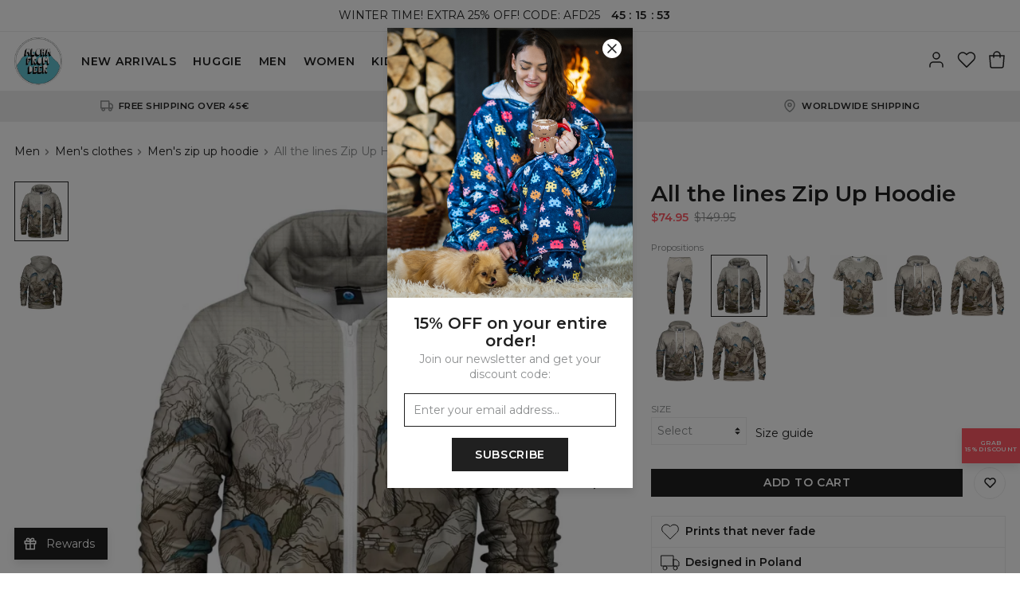

--- FILE ---
content_type: text/html; charset=utf-8
request_url: https://alohafromdeer.com/product/all-the-lines-zip-up-hoodie
body_size: 656155
content:
<!DOCTYPE html><html lang="en"><head><meta charSet="utf-8"/><meta name="viewport" content="width=device-width,initial-scale=1"/><title>All the lines Zip Up Hoodie – Official Store</title><meta name="description" content="Super cozy, thanks to loose and comfy fit, ribbing at neck and extra soft fabric, it will become your fave hoodie ever! You can dive into this awesome hooded sweatshirt and stay warm all day long. This piece features an all over print, which people will die for! Wear it with whatever you like, pair it with some jeans and conquer the world! Unique fabric melt makes these goodies so enjoyable."/><link rel="canonical" href="https://alohafromdeer.com/product/all-the-lines-zip-up-hoodie"/><meta property="og:title" content="All the lines Zip Up Hoodie – Official Store"/><meta property="og:description" content="Super cozy, thanks to loose and comfy fit, ribbing at neck and extra soft fabric, it will become your fave hoodie ever! You can dive into this awesome hooded sweatshirt and stay warm all day long. This piece features an all over print, which people will die for! Wear it with whatever you like, pair it with some jeans and conquer the world! Unique fabric melt makes these goodies so enjoyable."/><meta property="og:url" content="https://alohafromdeer.com/product/all-the-lines-zip-up-hoodie"/><meta property="og:type" content="website"/><meta property="og:image" content="https://ocs-pl.oktawave.com/v1/AUTH_630f86eaa3774cda8593b8a9710b1aa4/lte/alohafromdeer/2021/0414/20210414131814_SekC7dmug62EEdXl_800x880.webp"/><meta name="robots" content="index,follow"/><script type="application/ld+json">{"@context":"http://schema.org","@type":"Product","productID":"5e1d890da80889f66678c29a","description":"Super cozy, thanks to loose and comfy fit, ribbing at neck and extra soft fabric, it will become your fave hoodie ever! You can dive into this awesome hooded sweatshirt and stay warm all day long. This piece features an all over print, which people will die for! Wear it with whatever you like, pair it with some jeans and conquer the world! Unique fabric melt makes these goodies so enjoyable.","sku":"AFD.HKZUPC.AFD354.XS","name":"All the lines Zip Up Hoodie","image":"https://ocs-pl.oktawave.com/v1/AUTH_630f86eaa3774cda8593b8a9710b1aa4/lte/alohafromdeer/2021/0414/20210414131814_SekC7dmug62EEdXl_800x880.webp","url":"https://alohafromdeer.com/product/all-the-lines-zip-up-hoodie","brand":{"@type":"http://schema.org/Brand","name":"Aloha From Deer","url":"https://alohafromdeer.com"},"offers":{"@type":"Offer","priceCurrency":"USD","price":"74.95","itemCondition":"http://schema.org/NewCondition","availability":"http://schema.org/InStock","url":"https://alohafromdeer.com/product/all-the-lines-zip-up-hoodie","seller":{"@type":"http://schema.org/Organization","name":"Aloha From Deer"}}}</script><link rel="icon" type="image/png" href="https://ocs-pl.oktawave.com/v1/AUTH_630f86eaa3774cda8593b8a9710b1aa4/lte/alohafromdeer/2020/0103/20200103093423_Zi9FvaOmtPRKiJ0V.png"/><meta name="next-head-count" content="13"/><script>__ENV__ = {"NODE_ENV":"production","APP_DEBUG":"disabled","APP_METRICS":"enabled","STORAGE_URL":"https://ocs-pl.oktawave.com","API_URL":""}</script><script>(function(w,d,s,l,i){w[l]=w[l]||[];w[l].push({'gtm.start':
new Date().getTime(),event:'gtm.js'});var f=d.getElementsByTagName(s)[0],
j=d.createElement(s),dl=l!='dataLayer'?'&l='+l:'';j.async=true;j.src=
'https://www.googletagmanager.com/gtm.js?id='+i+dl;f.parentNode.insertBefore(j,f);
})(window,document,'script','dataLayer','GTM-NNQPCWM');</script><link rel="stylesheet" data-href="https://fonts.googleapis.com/css?family=Montserrat:400,600&amp;display=swap&amp;subset=latin-ext"/><meta name="ahrefs-site-verification" content="d61898a82fc56ab8a7d26a2d413701447b028adcd56791966faaf80d12af9825"/><meta name="google-site-verification" content="9Z24A4lWEL0ffRMUrMlDM1X7OZPzbs7BWjyOCFTBC4o"/><meta name="facebook-domain-verification" content="mitqqabs5hu7bakv7nzwrwdctjz9av"/><meta name="google-site-verification" content="5YzIGscO5RTgYMGNKxidzSqc6bCGxRPpTw5AMWaA6jM"/><script async="" src="https://www.googletagmanager.com/gtag/js?id=AW-10853483374"></script><script>
  window.dataLayer = window.dataLayer || [];
  function gtag(){dataLayer.push(arguments);}
  gtag('js', new Date());

  gtag('config', 'AW-10853483374');
</script><link rel="preconnect" href="https://ocs-pl.oktawave.com"/><link rel="preload" href="/_next/static/css/bb3de84cdaaf55b6.css" as="style"/><link rel="stylesheet" href="/_next/static/css/bb3de84cdaaf55b6.css" data-n-g=""/><link rel="preload" href="/_next/static/css/697cc8f688a5d821.css" as="style"/><link rel="stylesheet" href="/_next/static/css/697cc8f688a5d821.css" data-n-p=""/><noscript data-n-css=""></noscript><script defer="" nomodule="" src="/_next/static/chunks/polyfills-c67a75d1b6f99dc8.js"></script><script src="/_next/static/chunks/webpack-98e0c0780c01ed8e.js" defer=""></script><script src="/_next/static/chunks/framework-8aef587bcb40589c.js" defer=""></script><script src="/_next/static/chunks/main-e2d06b72e77aa177.js" defer=""></script><script src="/_next/static/chunks/pages/_app-247de1fe09ab16de.js" defer=""></script><script src="/_next/static/chunks/435-0e18b9f296c3b49a.js" defer=""></script><script src="/_next/static/chunks/69-eac5f2df6b55d470.js" defer=""></script><script src="/_next/static/chunks/650-e20552ee7a6bbc81.js" defer=""></script><script src="/_next/static/chunks/pages/product-83fbd06d72aaca8d.js" defer=""></script><script src="/_next/static/uOS-fxEa8xtD7ofN-13KQ/_buildManifest.js" defer=""></script><script src="/_next/static/uOS-fxEa8xtD7ofN-13KQ/_ssgManifest.js" defer=""></script><style type="text/css">
  html,body,div,span,applet,object,iframe,h1,h2,h3,h4,h5,h6,p,blockquote,pre,a,abbr,acronym,address,big,cite,code,del,dfn,em,img,ins,
  kbd,q,s,samp,small,strike,strong,sub,sup,tt,var,b,u,i,center,dl,dt,dd,ol,ul,li,fieldset,form,label,legend,table,caption,tbody,
  tfoot,thead,tr,th,td,article,aside,canvas,details,embed,figure,figcaption,footer,header,hgroup,menu,nav,output,ruby,section,summary,
  time,mark,audio,video{margin:0;padding:0;border:0;font-size:100%;font:inherit;vertical-align:baseline}
  article,aside,details,figcaption,figure,footer,header,hgroup,menu,nav,section{display:block}
  body{line-height:1}
  ol,ul{list-style:none}
  blockquote,q{quotes:none}
  blockquote:before,blockquote:after,q:before,q:after{content:'';content:none}
  table{border-collapse:collapse;border-spacing:0}
  html{box-sizing:border-box}
  *,*:before,*:after{box-sizing:inherit}
  html{-webkit-tap-highlight-color:rgba(255,255,255,0)}
  *,*:before,*:after{-webkit-tap-highlight-color:rgba(255, 255, 255, 0)}
  ::-moz-selection{background:#b3d4fc;color:#000000;text-shadow:none}
  ::selection{background:#b3d4fc;color:#000000;text-shadow:none}
  button,input,select,textarea{color:inherit;font-family:inherit;font-size:inherit;line-height:inherit}
  textarea{resize:vertical}
  a,area,button,input,label,select,summary,textarea,[tabindex]{-ms-touch-action:manipulation;touch-action:manipulation}
  audio,canvas,iframe,img,svg,video{vertical-align: middle}
  [aria-busy="true"]{cursor:progress}
  [aria-controls]{cursor:pointer}
  [aria-disabled]{cursor:default}
  [aria-hidden="false"][hidden]:not(:focus){clip:rect(0,0,0,0);display:inherit;position:absolute}
  html{font-family:sans-serif;}
</style><style type="text/css">
  html {
    font-size: 87.5%;
    line-height: 1.375em;
    font-family: "Montserrat", sans-serif;
    font-weight: 400;
  }

  body {
    background-color: #FFF;
    color: #424242;
  }

  strong {
    font-weight: 600;
  }

  .is-scroll-disabled {
    overflow-y: hidden;
  }
</style><style data-styled="" data-styled-version="5.3.11">.etigGY{width:24px;height:24px;stroke-width:1.5px;}/*!sc*/
.jEuIGJ{width:16px;height:16px;stroke-width:2.25px;}/*!sc*/
.gfxFKk{width:18px;height:18px;stroke-width:2px;}/*!sc*/
.dSQBPh{width:12px;height:12px;stroke-width:3px;}/*!sc*/
.idsWJr{width:42px;height:42px;stroke-width:0.8571428571428571px;}/*!sc*/
.ICRoi{width:15px;height:15px;stroke-width:2.4px;}/*!sc*/
.elgUXL{width:24px;height:24px;stroke-width:NaNpx;}/*!sc*/
.bWfnSF{width:20px;height:20px;stroke-width:1.8px;}/*!sc*/
.bMDyNN{width:10px;height:10px;stroke-width:3.6px;}/*!sc*/
data-styled.g1[id="sc-43d38a95-0"]{content:"etigGY,jEuIGJ,gfxFKk,dSQBPh,idsWJr,ICRoi,elgUXL,bWfnSF,bMDyNN,"}/*!sc*/
.ciYbkD{margin:0 auto;max-width:100%;border-bottom:1px solid #EEE;}/*!sc*/
@media (min-width:0em){.ciYbkD{display:block;}}/*!sc*/
@media (min-width:48em){.ciYbkD{display:block;}}/*!sc*/
@media (min-width:64em){.ciYbkD{display:block;}}/*!sc*/
@media (min-width:75em){.ciYbkD{display:block;}}/*!sc*/
.eeGRXg{margin:0 auto;max-width:100rem;border-bottom:1px solid #EEE;}/*!sc*/
@media (min-width:0em){.eeGRXg{display:block;}}/*!sc*/
@media (min-width:48em){.eeGRXg{display:block;}}/*!sc*/
@media (min-width:64em){.eeGRXg{display:block;}}/*!sc*/
@media (min-width:75em){.eeGRXg{display:block;}}/*!sc*/
data-styled.g2[id="sc-8cd86d81-0"]{content:"ciYbkD,eeGRXg,"}/*!sc*/
.eRsbmM{padding:0.25rem 0;background:transparent;}/*!sc*/
@media (min-width:0em){.eRsbmM{display:block;}}/*!sc*/
@media (min-width:48em){.eRsbmM{display:block;}}/*!sc*/
@media (min-width:64em){.eRsbmM{display:block;}}/*!sc*/
@media (min-width:75em){.eRsbmM{display:block;}}/*!sc*/
.hxMkrA{padding:1rem 0;background:transparent;}/*!sc*/
@media (min-width:0em){.hxMkrA{display:block;}}/*!sc*/
@media (min-width:48em){.hxMkrA{display:block;}}/*!sc*/
@media (min-width:64em){.hxMkrA{display:block;}}/*!sc*/
@media (min-width:75em){.hxMkrA{display:block;}}/*!sc*/
.isWZbP{padding:1rem 0;background:transparent;}/*!sc*/
@media (min-width:0em){.isWZbP{display:none;}}/*!sc*/
@media (min-width:48em){.isWZbP{display:block;}}/*!sc*/
@media (min-width:64em){.isWZbP{display:block;}}/*!sc*/
@media (min-width:75em){.isWZbP{display:block;}}/*!sc*/
.hgsEDP{padding:1rem 0;background:transparent;}/*!sc*/
@media (min-width:0em){.hgsEDP{display:block;}}/*!sc*/
@media (min-width:48em){.hgsEDP{display:none;}}/*!sc*/
@media (min-width:64em){.hgsEDP{display:none;}}/*!sc*/
@media (min-width:75em){.hgsEDP{display:none;}}/*!sc*/
.cRvWAB{padding:0.75rem 0;background:transparent;}/*!sc*/
@media (min-width:0em){.cRvWAB{display:block;}}/*!sc*/
@media (min-width:48em){.cRvWAB{display:block;}}/*!sc*/
@media (min-width:64em){.cRvWAB{display:block;}}/*!sc*/
@media (min-width:75em){.cRvWAB{display:block;}}/*!sc*/
.klerFy{padding:0.5rem 0;background:transparent;}/*!sc*/
@media (min-width:0em){.klerFy{display:block;}}/*!sc*/
@media (min-width:48em){.klerFy{display:block;}}/*!sc*/
@media (min-width:64em){.klerFy{display:block;}}/*!sc*/
@media (min-width:75em){.klerFy{display:block;}}/*!sc*/
.eYZspj{padding:1.5rem 0;background:transparent;}/*!sc*/
@media (min-width:0em){.eYZspj{display:block;}}/*!sc*/
@media (min-width:48em){.eYZspj{display:block;}}/*!sc*/
@media (min-width:64em){.eYZspj{display:block;}}/*!sc*/
@media (min-width:75em){.eYZspj{display:block;}}/*!sc*/
.kQZOZr{padding:2rem 0;background:transparent;}/*!sc*/
@media (min-width:0em){.kQZOZr{display:block;}}/*!sc*/
@media (min-width:48em){.kQZOZr{display:block;}}/*!sc*/
@media (min-width:64em){.kQZOZr{display:block;}}/*!sc*/
@media (min-width:75em){.kQZOZr{display:block;}}/*!sc*/
data-styled.g3[id="sc-777e394d-0"]{content:"eRsbmM,hxMkrA,isWZbP,hgsEDP,cRvWAB,klerFy,eYZspj,kQZOZr,"}/*!sc*/
.ivzggq{display:inline-block;text-align:center;white-space:nowrap;vertical-align:middle;-webkit-user-select:none;-moz-user-select:none;-ms-user-select:none;user-select:none;cursor:pointer;line-height:inherit;font:inherit;-webkit-text-decoration:none;text-decoration:none;padding:0;border:0;-webkit-transition:all 0.15s;transition:all 0.15s;color:white;background:#202020;border-style:solid;border-color:#202020;font-size:1rem;-webkit-letter-spacing:0.05em;-moz-letter-spacing:0.05em;-ms-letter-spacing:0.05em;letter-spacing:0.05em;line-height:1.375em;font-weight:600;text-transform:uppercase;padding:0.5rem 2rem;border-radius:0px;border-width:1px;}/*!sc*/
.ivzggq .sc-43d38a95-0{display:inline-block;vertical-align:middle;}/*!sc*/
.ivzggq:focus{outline:0;}/*!sc*/
.ivzggq:hover{-webkit-text-decoration:none;text-decoration:none;}/*!sc*/
.ivzggq:disabled{pointer-events:none;}/*!sc*/
.ivzggq.is-busy{position:relative;}/*!sc*/
.ivzggq.is-busy > span:first-child{position:absolute;top:50%;left:50%;-webkit-transform:translate(-50%,-50%);-ms-transform:translate(-50%,-50%);transform:translate(-50%,-50%);}/*!sc*/
.ivzggq.is-busy > span:last-child{visibility:hidden;}/*!sc*/
.ivzggq .sc-43d38a95-0{position:relative;display:inline-block;top:-0.1em;}/*!sc*/
.ivzggq:hover{color:#202020;background:transparent;border-color:#202020;}/*!sc*/
.ivzggq:disabled,.ivzggq.is-disabled{color:white;background:#909090;border-color:#909090;pointer-events:none;}/*!sc*/
data-styled.g5[id="sc-7e77b9a-0"]{content:"ivzggq,"}/*!sc*/
.VkhsH{display:inline-block;position:relative;-webkit-text-decoration:none;text-decoration:none;cursor:pointer;outline:0;color:inherit;font:inherit;padding:0;border:0;background:transparent;text-align:left;-webkit-transition:all 0.15s;transition:all 0.15s;color:#202020;font-weight:400;font-size:1rem;text-transform:none;-webkit-letter-spacing:normal;-moz-letter-spacing:normal;-ms-letter-spacing:normal;letter-spacing:normal;line-height:1.375;}/*!sc*/
.VkhsH .sc-43d38a95-0{position:relative;display:inline-block;top:-0.1em;}/*!sc*/
.VkhsH:focus{outline:0;box-shadow:none;}/*!sc*/
.VkhsH::after{content:'';display:block;position:absolute;width:100%;bottom:0;-webkit-transition:all 0.15s;transition:all 0.15s;pointer-events:none;}/*!sc*/
.VkhsH:disabled,.VkhsH.is-disabled{pointer-events:none;}/*!sc*/
.VkhsH::after{height:0px;background:transparent;}/*!sc*/
.VkhsH:hover,.VkhsH:focus{font-weight:400;color:#202020;opacity:1;}/*!sc*/
.VkhsH:hover::after{height:0px;background:transparent;}/*!sc*/
.VkhsH.is-highlighted{color:#202020;font-weight:400;}/*!sc*/
.VkhsH.is-highlighted::after{background:currentColor;}/*!sc*/
.VkhsH.is-active{font-weight:600;color:#202020;opacity:1;}/*!sc*/
.VkhsH.is-active::after{height:0px;background:transparent;}/*!sc*/
.VkhsH.is-selected{font-weight:600;color:#202020;opacity:1;}/*!sc*/
.VkhsH.is-selected::after{height:0px;background:transparent;}/*!sc*/
.VkhsH.is-disabled{font-weight:400;color:#8B8D8E;opacity:1;}/*!sc*/
.VkhsH.is-disabled::after{height:0px;background:transparent;}/*!sc*/
.hiHBJn{display:inline-block;position:relative;-webkit-text-decoration:none;text-decoration:none;cursor:pointer;outline:0;color:inherit;font:inherit;padding:0;border:0;background:transparent;text-align:left;-webkit-transition:all 0.15s;transition:all 0.15s;color:#202020;font-weight:400;font-size:1rem;text-transform:none;-webkit-letter-spacing:normal;-moz-letter-spacing:normal;-ms-letter-spacing:normal;letter-spacing:normal;line-height:1.375;}/*!sc*/
.hiHBJn .sc-43d38a95-0{position:relative;display:inline-block;top:-0.1em;}/*!sc*/
.hiHBJn:focus{outline:0;box-shadow:none;}/*!sc*/
.hiHBJn::after{content:'';display:block;position:absolute;width:100%;bottom:0;-webkit-transition:all 0.15s;transition:all 0.15s;pointer-events:none;}/*!sc*/
.hiHBJn:disabled,.hiHBJn.is-disabled{pointer-events:none;}/*!sc*/
.hiHBJn::after{height:0px;background:currentColor;}/*!sc*/
.hiHBJn:hover,.hiHBJn:focus{font-weight:400;color:#202020;opacity:1;}/*!sc*/
.hiHBJn:hover::after{height:1px;background:currentColor;}/*!sc*/
.hiHBJn.is-highlighted{color:#202020;font-weight:600;}/*!sc*/
.hiHBJn.is-highlighted::after{background:currentColor;}/*!sc*/
.hiHBJn.is-active{font-weight:400;color:#202020;opacity:1;}/*!sc*/
.hiHBJn.is-active::after{height:1px;background:currentColor;}/*!sc*/
.hiHBJn.is-selected{font-weight:600;color:#202020;opacity:1;}/*!sc*/
.hiHBJn.is-selected::after{height:0px;background:currentColor;}/*!sc*/
.hiHBJn.is-disabled{font-weight:400;color:#8B8D8E;opacity:1;}/*!sc*/
.hiHBJn.is-disabled::after{height:0px;background:transparent;}/*!sc*/
.eNsDAS{display:inline-block;position:relative;-webkit-text-decoration:none;text-decoration:none;cursor:pointer;outline:0;color:inherit;font:inherit;padding:0;border:0;background:transparent;text-align:left;-webkit-transition:all 0.15s;transition:all 0.15s;color:#202020;font-weight:400;font-size:0.8125rem;text-transform:uppercase;-webkit-letter-spacing:0.05em;-moz-letter-spacing:0.05em;-ms-letter-spacing:0.05em;letter-spacing:0.05em;line-height:1.375;}/*!sc*/
.eNsDAS .sc-43d38a95-0{position:relative;display:inline-block;top:-0.1em;}/*!sc*/
.eNsDAS:focus{outline:0;box-shadow:none;}/*!sc*/
.eNsDAS::after{content:'';display:block;position:absolute;width:100%;bottom:0;-webkit-transition:all 0.15s;transition:all 0.15s;pointer-events:none;}/*!sc*/
.eNsDAS:disabled,.eNsDAS.is-disabled{pointer-events:none;}/*!sc*/
.eNsDAS::after{height:0px;background:currentColor;}/*!sc*/
.eNsDAS:hover,.eNsDAS:focus{font-weight:400;color:#202020;opacity:1;}/*!sc*/
.eNsDAS:hover::after{height:1px;background:currentColor;}/*!sc*/
.eNsDAS.is-highlighted{color:#202020;font-weight:600;}/*!sc*/
.eNsDAS.is-highlighted::after{background:currentColor;}/*!sc*/
.eNsDAS.is-active{font-weight:400;color:#202020;opacity:1;}/*!sc*/
.eNsDAS.is-active::after{height:1px;background:currentColor;}/*!sc*/
.eNsDAS.is-selected{font-weight:600;color:#202020;opacity:1;}/*!sc*/
.eNsDAS.is-selected::after{height:0px;background:currentColor;}/*!sc*/
.eNsDAS.is-disabled{font-weight:400;color:#8B8D8E;opacity:1;}/*!sc*/
.eNsDAS.is-disabled::after{height:0px;background:transparent;}/*!sc*/
.faAySS{display:inline-block;position:relative;-webkit-text-decoration:none;text-decoration:none;cursor:pointer;outline:0;color:inherit;font:inherit;padding:0;border:0;background:transparent;text-align:left;-webkit-transition:all 0.15s;transition:all 0.15s;color:#202020;font-weight:400;font-size:1.1875rem;text-transform:none;-webkit-letter-spacing:normal;-moz-letter-spacing:normal;-ms-letter-spacing:normal;letter-spacing:normal;line-height:1.375;}/*!sc*/
.faAySS .sc-43d38a95-0{position:relative;display:inline-block;top:-0.1em;}/*!sc*/
.faAySS:focus{outline:0;box-shadow:none;}/*!sc*/
.faAySS::after{content:'';display:block;position:absolute;width:100%;bottom:0;-webkit-transition:all 0.15s;transition:all 0.15s;pointer-events:none;}/*!sc*/
.faAySS:disabled,.faAySS.is-disabled{pointer-events:none;}/*!sc*/
.faAySS::after{height:0px;background:transparent;}/*!sc*/
.faAySS:hover,.faAySS:focus{font-weight:400;color:#202020;opacity:1;}/*!sc*/
.faAySS:hover::after{height:0px;background:transparent;}/*!sc*/
.faAySS.is-highlighted{color:#202020;font-weight:400;}/*!sc*/
.faAySS.is-highlighted::after{background:currentColor;}/*!sc*/
.faAySS.is-active{font-weight:600;color:#202020;opacity:1;}/*!sc*/
.faAySS.is-active::after{height:0px;background:transparent;}/*!sc*/
.faAySS.is-selected{font-weight:600;color:#202020;opacity:1;}/*!sc*/
.faAySS.is-selected::after{height:0px;background:transparent;}/*!sc*/
.faAySS.is-disabled{font-weight:400;color:#8B8D8E;opacity:1;}/*!sc*/
.faAySS.is-disabled::after{height:0px;background:transparent;}/*!sc*/
data-styled.g7[id="sc-98c292f9-0"]{content:"VkhsH,hiHBJn,eNsDAS,faAySS,"}/*!sc*/
.kVZnmj{display:inline-block;text-align:center;white-space:nowrap;vertical-align:middle;-webkit-user-select:none;-moz-user-select:none;-ms-user-select:none;user-select:none;cursor:pointer;line-height:inherit;font:inherit;-webkit-text-decoration:none;text-decoration:none;padding:0;border:0;-webkit-transition:all 0.15s;transition:all 0.15s;color:#202020;background:transparent;border-style:solid;border-color:#202020;font-size:1rem;-webkit-letter-spacing:normalem;-moz-letter-spacing:normalem;-ms-letter-spacing:normalem;letter-spacing:normalem;line-height:1.375em;font-weight:600;text-transform:none;padding:0.5rem 1.5rem;border-radius:0px;border-width:1px;}/*!sc*/
.kVZnmj .sc-43d38a95-0{display:inline-block;vertical-align:middle;}/*!sc*/
.kVZnmj:focus{outline:0;}/*!sc*/
.kVZnmj:hover{-webkit-text-decoration:none;text-decoration:none;}/*!sc*/
.kVZnmj:disabled{pointer-events:none;}/*!sc*/
.kVZnmj.is-busy{position:relative;}/*!sc*/
.kVZnmj.is-busy > span:first-child{position:absolute;top:50%;left:50%;-webkit-transform:translate(-50%,-50%);-ms-transform:translate(-50%,-50%);transform:translate(-50%,-50%);}/*!sc*/
.kVZnmj.is-busy > span:last-child{visibility:hidden;}/*!sc*/
.kVZnmj .sc-43d38a95-0{position:relative;display:inline-block;top:-0.1em;}/*!sc*/
.kVZnmj:hover{color:white;background:#202020;border-color:#202020;}/*!sc*/
.kVZnmj:disabled,.kVZnmj.is-disabled{color:white;background:#909090;border-color:#909090;pointer-events:none;}/*!sc*/
data-styled.g8[id="sc-7e77b9a-0-Link"]{content:"kVZnmj,"}/*!sc*/
.gjLWtg{display:inline-block;position:relative;-webkit-text-decoration:none;text-decoration:none;cursor:pointer;outline:0;color:inherit;font:inherit;padding:0;border:0;background:transparent;text-align:left;-webkit-transition:all 0.15s;transition:all 0.15s;color:#202020;font-weight:400;font-size:1rem;text-transform:none;-webkit-letter-spacing:normal;-moz-letter-spacing:normal;-ms-letter-spacing:normal;letter-spacing:normal;line-height:1.375;}/*!sc*/
.gjLWtg .sc-43d38a95-0{position:relative;display:inline-block;top:-0.1em;}/*!sc*/
.gjLWtg:focus{outline:0;box-shadow:none;}/*!sc*/
.gjLWtg::after{content:'';display:block;position:absolute;width:100%;bottom:0;-webkit-transition:all 0.15s;transition:all 0.15s;pointer-events:none;}/*!sc*/
.gjLWtg:disabled,.gjLWtg.is-disabled{pointer-events:none;}/*!sc*/
.gjLWtg::after{height:0px;background:transparent;}/*!sc*/
.gjLWtg:hover,.gjLWtg:focus{font-weight:400;color:#202020;opacity:1;}/*!sc*/
.gjLWtg:hover::after{height:0px;background:transparent;}/*!sc*/
.gjLWtg.is-highlighted{color:#202020;font-weight:400;}/*!sc*/
.gjLWtg.is-highlighted::after{background:currentColor;}/*!sc*/
.gjLWtg.is-active{font-weight:600;color:#202020;opacity:1;}/*!sc*/
.gjLWtg.is-active::after{height:0px;background:transparent;}/*!sc*/
.gjLWtg.is-selected{font-weight:600;color:#202020;opacity:1;}/*!sc*/
.gjLWtg.is-selected::after{height:0px;background:transparent;}/*!sc*/
.gjLWtg.is-disabled{font-weight:400;color:#8B8D8E;opacity:1;}/*!sc*/
.gjLWtg.is-disabled::after{height:0px;background:transparent;}/*!sc*/
.coOiUQ{display:inline-block;position:relative;-webkit-text-decoration:none;text-decoration:none;cursor:pointer;outline:0;color:inherit;font:inherit;padding:0;border:0;background:transparent;text-align:left;-webkit-transition:all 0.15s;transition:all 0.15s;color:#202020;font-weight:400;font-size:1rem;text-transform:none;-webkit-letter-spacing:normal;-moz-letter-spacing:normal;-ms-letter-spacing:normal;letter-spacing:normal;line-height:1.375;}/*!sc*/
.coOiUQ .sc-43d38a95-0{position:relative;display:inline-block;top:-0.1em;}/*!sc*/
.coOiUQ:focus{outline:0;box-shadow:none;}/*!sc*/
.coOiUQ::after{content:'';display:block;position:absolute;width:100%;bottom:0;-webkit-transition:all 0.15s;transition:all 0.15s;pointer-events:none;}/*!sc*/
.coOiUQ:disabled,.coOiUQ.is-disabled{pointer-events:none;}/*!sc*/
.coOiUQ::after{height:0px;background:currentColor;}/*!sc*/
.coOiUQ:hover,.coOiUQ:focus{font-weight:400;color:#202020;opacity:1;}/*!sc*/
.coOiUQ:hover::after{height:1px;background:currentColor;}/*!sc*/
.coOiUQ.is-highlighted{color:#202020;font-weight:600;}/*!sc*/
.coOiUQ.is-highlighted::after{background:currentColor;}/*!sc*/
.coOiUQ.is-active{font-weight:400;color:#202020;opacity:1;}/*!sc*/
.coOiUQ.is-active::after{height:1px;background:currentColor;}/*!sc*/
.coOiUQ.is-selected{font-weight:600;color:#202020;opacity:1;}/*!sc*/
.coOiUQ.is-selected::after{height:0px;background:currentColor;}/*!sc*/
.coOiUQ.is-disabled{font-weight:400;color:#8B8D8E;opacity:1;}/*!sc*/
.coOiUQ.is-disabled::after{height:0px;background:transparent;}/*!sc*/
.fDFYFt{display:inline-block;position:relative;-webkit-text-decoration:none;text-decoration:none;cursor:pointer;outline:0;color:inherit;font:inherit;padding:0;border:0;background:transparent;text-align:left;-webkit-transition:all 0.15s;transition:all 0.15s;color:#202020;font-weight:400;font-size:0.8125rem;text-transform:uppercase;-webkit-letter-spacing:0.05em;-moz-letter-spacing:0.05em;-ms-letter-spacing:0.05em;letter-spacing:0.05em;line-height:1.375;}/*!sc*/
.fDFYFt .sc-43d38a95-0{position:relative;display:inline-block;top:-0.1em;}/*!sc*/
.fDFYFt:focus{outline:0;box-shadow:none;}/*!sc*/
.fDFYFt::after{content:'';display:block;position:absolute;width:100%;bottom:0;-webkit-transition:all 0.15s;transition:all 0.15s;pointer-events:none;}/*!sc*/
.fDFYFt:disabled,.fDFYFt.is-disabled{pointer-events:none;}/*!sc*/
.fDFYFt::after{height:0px;background:transparent;}/*!sc*/
.fDFYFt:hover,.fDFYFt:focus{font-weight:400;color:#202020;opacity:1;}/*!sc*/
.fDFYFt:hover::after{height:0px;background:transparent;}/*!sc*/
.fDFYFt.is-highlighted{color:#202020;font-weight:400;}/*!sc*/
.fDFYFt.is-highlighted::after{background:currentColor;}/*!sc*/
.fDFYFt.is-active{font-weight:600;color:#202020;opacity:1;}/*!sc*/
.fDFYFt.is-active::after{height:0px;background:transparent;}/*!sc*/
.fDFYFt.is-selected{font-weight:600;color:#202020;opacity:1;}/*!sc*/
.fDFYFt.is-selected::after{height:0px;background:transparent;}/*!sc*/
.fDFYFt.is-disabled{font-weight:400;color:#8B8D8E;opacity:1;}/*!sc*/
.fDFYFt.is-disabled::after{height:0px;background:transparent;}/*!sc*/
.fRVudd{display:inline-block;position:relative;-webkit-text-decoration:none;text-decoration:none;cursor:pointer;outline:0;color:inherit;font:inherit;padding:0;border:0;background:transparent;text-align:left;-webkit-transition:all 0.15s;transition:all 0.15s;color:#202020;font-weight:400;font-size:0.8125rem;text-transform:uppercase;-webkit-letter-spacing:0.05em;-moz-letter-spacing:0.05em;-ms-letter-spacing:0.05em;letter-spacing:0.05em;line-height:1.375;}/*!sc*/
.fRVudd .sc-43d38a95-0{position:relative;display:inline-block;top:-0.1em;}/*!sc*/
.fRVudd:focus{outline:0;box-shadow:none;}/*!sc*/
.fRVudd::after{content:'';display:block;position:absolute;width:100%;bottom:0;-webkit-transition:all 0.15s;transition:all 0.15s;pointer-events:none;}/*!sc*/
.fRVudd:disabled,.fRVudd.is-disabled{pointer-events:none;}/*!sc*/
.fRVudd::after{height:0px;background:currentColor;}/*!sc*/
.fRVudd:hover,.fRVudd:focus{font-weight:400;color:#202020;opacity:1;}/*!sc*/
.fRVudd:hover::after{height:1px;background:currentColor;}/*!sc*/
.fRVudd.is-highlighted{color:#202020;font-weight:600;}/*!sc*/
.fRVudd.is-highlighted::after{background:currentColor;}/*!sc*/
.fRVudd.is-active{font-weight:400;color:#202020;opacity:1;}/*!sc*/
.fRVudd.is-active::after{height:1px;background:currentColor;}/*!sc*/
.fRVudd.is-selected{font-weight:600;color:#202020;opacity:1;}/*!sc*/
.fRVudd.is-selected::after{height:0px;background:currentColor;}/*!sc*/
.fRVudd.is-disabled{font-weight:400;color:#8B8D8E;opacity:1;}/*!sc*/
.fRVudd.is-disabled::after{height:0px;background:transparent;}/*!sc*/
.hmrXYV{display:inline-block;position:relative;-webkit-text-decoration:none;text-decoration:none;cursor:pointer;outline:0;color:inherit;font:inherit;padding:0;border:0;background:transparent;text-align:left;-webkit-transition:all 0.15s;transition:all 0.15s;color:#202020;font-weight:400;font-size:1.1875rem;text-transform:none;-webkit-letter-spacing:normal;-moz-letter-spacing:normal;-ms-letter-spacing:normal;letter-spacing:normal;line-height:1.375;}/*!sc*/
.hmrXYV .sc-43d38a95-0{position:relative;display:inline-block;top:-0.1em;}/*!sc*/
.hmrXYV:focus{outline:0;box-shadow:none;}/*!sc*/
.hmrXYV::after{content:'';display:block;position:absolute;width:100%;bottom:0;-webkit-transition:all 0.15s;transition:all 0.15s;pointer-events:none;}/*!sc*/
.hmrXYV:disabled,.hmrXYV.is-disabled{pointer-events:none;}/*!sc*/
.hmrXYV::after{height:0px;background:transparent;}/*!sc*/
.hmrXYV:hover,.hmrXYV:focus{font-weight:400;color:#202020;opacity:1;}/*!sc*/
.hmrXYV:hover::after{height:0px;background:transparent;}/*!sc*/
.hmrXYV.is-highlighted{color:#202020;font-weight:400;}/*!sc*/
.hmrXYV.is-highlighted::after{background:currentColor;}/*!sc*/
.hmrXYV.is-active{font-weight:600;color:#202020;opacity:1;}/*!sc*/
.hmrXYV.is-active::after{height:0px;background:transparent;}/*!sc*/
.hmrXYV.is-selected{font-weight:600;color:#202020;opacity:1;}/*!sc*/
.hmrXYV.is-selected::after{height:0px;background:transparent;}/*!sc*/
.hmrXYV.is-disabled{font-weight:400;color:#8B8D8E;opacity:1;}/*!sc*/
.hmrXYV.is-disabled::after{height:0px;background:transparent;}/*!sc*/
data-styled.g9[id="sc-98c292f9-0-Button"]{content:"gjLWtg,coOiUQ,fDFYFt,fRVudd,hmrXYV,"}/*!sc*/
.eRCLQJ{display:inline-block;border-radius:50%;width:32px;height:32px;text-align:center;background-color:transparent;border:1px solid transparent;line-height:30px;}/*!sc*/
.eRCLQJ:hover{color:#202020;background-color:white;border-color:#EEE;}/*!sc*/
data-styled.g10[id="sc-3923b64-0"]{content:"eRCLQJ,"}/*!sc*/
.kjgydX + .sc-777e394d-0,.kjgydX + .sc-8cd86d81-0,.kjgydX + .sc-777e394d-0 + .sc-8cd86d81-0,.kjgydX + .sc-8cd86d81-0 + .sc-777e394d-0,.kjgydX + .sc-777e394d-0 + .sc-8cd86d81-0 + .sc-777e394d-0{display:none !important;}/*!sc*/
data-styled.g11[id="sc-7960680c-0"]{content:"kjgydX,"}/*!sc*/
.eleuqO{padding:0 1rem;margin:0 auto;max-width:100rem;}/*!sc*/
@media (min-width:64em){.eleuqO{padding:0 1.25rem;}}/*!sc*/
.kqVZjU{padding:0 0.5rem;margin:0 auto;max-width:100rem;}/*!sc*/
@media (min-width:64em){.kqVZjU{padding:0 1.25rem;}}/*!sc*/
.jPflWY{padding:0 0.5rem;margin:0 auto;max-width:76rem;}/*!sc*/
@media (min-width:64em){.jPflWY{padding:0 1.25rem;}}/*!sc*/
.jNbpqH{padding:0;margin:0 auto;max-width:100%;false;}/*!sc*/
.iZbQWM{padding:0 1rem;margin:0 0;max-width:66rem;}/*!sc*/
@media (min-width:64em){.iZbQWM{padding:0 1.25rem;}}/*!sc*/
.hJFeNW{padding:0 0.5rem;margin:0 0;max-width:66rem;}/*!sc*/
@media (min-width:64em){.hJFeNW{padding:0 1.25rem;}}/*!sc*/
data-styled.g12[id="sc-c8b1a490-0"]{content:"eleuqO,kqVZjU,jPflWY,jNbpqH,iZbQWM,hJFeNW,"}/*!sc*/
.cbpekU{margin-bottom:0;font-size:inherit;line-height:1.375em;color:#202020;}/*!sc*/
data-styled.g13[id="sc-687d5013-0"]{content:"cbpekU,"}/*!sc*/
.bMIdXs{display:-webkit-box;display:-webkit-flex;display:-ms-flexbox;display:flex;-webkit-flex-wrap:nowrap;-ms-flex-wrap:nowrap;flex-wrap:nowrap;-webkit-align-items:center;-webkit-box-align:center;-ms-flex-align:center;align-items:center;}/*!sc*/
.bMIdXs li{position:relative;}/*!sc*/
.bMIdXs li{white-space:nowrap;min-width:0;line-height:1;}/*!sc*/
.bMIdXs li > *{display:block;}/*!sc*/
.bMIdXs li:not(:last-child){margin-right:0;}/*!sc*/
.ekLkHZ li{position:relative;}/*!sc*/
.ekLkHZ li:not(:last-child){margin-bottom:0.5rem;}/*!sc*/
.eoqGJQ li{position:relative;}/*!sc*/
.eoqGJQ li:not(:last-child){margin-bottom:0;}/*!sc*/
.FZfKS{display:-webkit-box;display:-webkit-flex;display:-ms-flexbox;display:flex;-webkit-flex-wrap:wrap;-ms-flex-wrap:wrap;flex-wrap:wrap;-webkit-align-items:center;-webkit-box-align:center;-ms-flex-align:center;align-items:center;}/*!sc*/
.FZfKS li{position:relative;}/*!sc*/
.FZfKS li{white-space:nowrap;min-width:0;line-height:1;}/*!sc*/
.FZfKS li > *{display:block;}/*!sc*/
.FZfKS li:not(:last-child){margin-right:1rem;}/*!sc*/
.fAIpmb{display:-webkit-box;display:-webkit-flex;display:-ms-flexbox;display:flex;-webkit-flex-wrap:wrap;-ms-flex-wrap:wrap;flex-wrap:wrap;-webkit-align-items:center;-webkit-box-align:center;-ms-flex-align:center;align-items:center;}/*!sc*/
.fAIpmb li{position:relative;}/*!sc*/
.fAIpmb li{white-space:nowrap;min-width:0;line-height:1;}/*!sc*/
.fAIpmb li > *{display:block;}/*!sc*/
.fAIpmb li:not(:last-child){margin-right:0.75rem;}/*!sc*/
.kZAjIL li{position:relative;}/*!sc*/
.kZAjIL li:not(:last-child){margin-bottom:1rem;}/*!sc*/
.gqBeea li{position:relative;}/*!sc*/
.gqBeea li:not(:last-child){margin-bottom:0.75rem;}/*!sc*/
data-styled.g16[id="sc-3ee92c1f-0"]{content:"bMIdXs,ekLkHZ,eoqGJQ,FZfKS,fAIpmb,kZAjIL,gqBeea,"}/*!sc*/
.irzyMM{box-sizing:border-box;display:grid;grid-auto-flow:row;grid-template-columns:repeat(24,minmax(0,1fr));grid-auto-columns:minmax(0,1fr);-webkit-box-pack:start;-webkit-justify-content:flex-start;-ms-flex-pack:start;justify-content:flex-start;justify-items:stretch;-webkit-align-content:start;-ms-flex-line-pack:start;align-content:start;width:100%;max-width:100%;min-width:0;min-height:0;-webkit-column-gap:min(2.5rem,calc(100% / 23));column-gap:min(2.5rem,calc(100% / 23));}/*!sc*/
.gtKItj{box-sizing:border-box;display:grid;grid-auto-flow:row;grid-template-columns:repeat(24,minmax(0,1fr));grid-auto-columns:minmax(0,1fr);-webkit-box-pack:start;-webkit-justify-content:flex-start;-ms-flex-pack:start;justify-content:flex-start;justify-items:stretch;-webkit-align-content:start;-ms-flex-line-pack:start;align-content:start;width:100%;max-width:100%;min-width:0;min-height:0;-webkit-column-gap:min(2rem,calc(100% / 23));column-gap:min(2rem,calc(100% / 23));}/*!sc*/
data-styled.g22[id="sc-e296a35f-0"]{content:"irzyMM,gtKItj,"}/*!sc*/
.hsoaPi{box-sizing:border-box;min-width:0;min-height:0;max-width:100%;width:auto;}/*!sc*/
@media (min-width:0em){.hsoaPi{grid-column:span 24;display:block;max-width:100%;}}/*!sc*/
@media (min-width:48em){.hsoaPi{grid-column:span 15;display:block;max-width:100%;}}/*!sc*/
@media (min-width:64em){.hsoaPi{grid-column:span 15;display:block;max-width:100%;}}/*!sc*/
@media (min-width:75em){.hsoaPi{grid-column:span 15;display:block;max-width:100%;}}/*!sc*/
.grHXGr{box-sizing:border-box;min-width:0;min-height:0;max-width:100%;width:auto;}/*!sc*/
@media (min-width:0em){.grHXGr{grid-column:span 24;display:block;max-width:100%;}}/*!sc*/
@media (min-width:48em){.grHXGr{grid-column:span 9;display:block;max-width:100%;}}/*!sc*/
@media (min-width:64em){.grHXGr{grid-column:span 9;display:block;max-width:100%;}}/*!sc*/
@media (min-width:75em){.grHXGr{grid-column:span 9;display:block;max-width:100%;}}/*!sc*/
.bKxVuR{box-sizing:border-box;min-width:0;min-height:0;max-width:100%;width:auto;}/*!sc*/
@media (min-width:0em){.bKxVuR{grid-column:span 12;display:block;max-width:100%;}}/*!sc*/
@media (min-width:48em){.bKxVuR{grid-column:span 6;display:block;max-width:100%;}}/*!sc*/
.RyoHA{box-sizing:border-box;min-width:0;min-height:0;max-width:100%;width:auto;}/*!sc*/
@media (min-width:0em){.RyoHA{grid-column:span 24;display:block;max-width:100%;}}/*!sc*/
@media (min-width:48em){.RyoHA{grid-column:span 6;display:block;max-width:100%;}}/*!sc*/
data-styled.g23[id="sc-31b964d9-0"]{content:"hsoaPi,grHXGr,bKxVuR,RyoHA,"}/*!sc*/
.dHKQlL{position:relative;}/*!sc*/
.dHKQlL > div{position:absolute;bottom:0;left:0;right:0;overflow:hidden;-webkit-transform:translateY(100%);-ms-transform:translateY(100%);transform:translateY(100%);z-index:610;pointer-events:none;}/*!sc*/
.dHKQlL > div > div{background:white;min-height:0rem;will-change:transform;-webkit-transform:translateY(-100%);-ms-transform:translateY(-100%);transform:translateY(-100%);false;}/*!sc*/
.dHKQlL .sc-30ffe53-0{position:absolute;}/*!sc*/
data-styled.g25[id="sc-937c122d-0"]{content:"dHKQlL,"}/*!sc*/
.kwKRJp{display:inline-block;width:50px;line-height:0;}/*!sc*/
.kwKRJp img{display:block;width:50px;height:auto;-webkit-align-self:flex-start;-ms-flex-item-align:start;align-self:flex-start;}/*!sc*/
.kwLDYd{display:inline-block;width:60px;line-height:0;}/*!sc*/
.kwLDYd img{display:block;width:60px;height:auto;-webkit-align-self:flex-start;-ms-flex-item-align:start;align-self:flex-start;}/*!sc*/
data-styled.g26[id="sc-3c96c4f4-0"]{content:"kwKRJp,kwLDYd,"}/*!sc*/
.jfcRpo{-webkit-flex:none;-ms-flex:none;flex:none;}/*!sc*/
.jfcRpo .sc-3c96c4f4-0:last-child{display:none;}/*!sc*/
@media (min-width:48em){.jfcRpo .sc-3c96c4f4-0:last-child{display:-webkit-box;display:-webkit-flex;display:-ms-flexbox;display:flex;}.jfcRpo .sc-3c96c4f4-0:first-child{display:none;}}/*!sc*/
data-styled.g27[id="sc-dbda7c5c-0"]{content:"jfcRpo,"}/*!sc*/
.dXzNIE{display:inline-block;text-align:center;-webkit-text-decoration:none;text-decoration:none;background:#202020;border:0 solid white;color:white;white-space:nowrap;border-radius:11px;height:22px;min-width:22px;padding:0 8px;border-width:0px;font-size:0.6875rem;line-height:22px;font-weight:600;-webkit-letter-spacing:0.05em;-moz-letter-spacing:0.05em;-ms-letter-spacing:0.05em;letter-spacing:0.05em;text-transform:uppercase;}/*!sc*/
data-styled.g28[id="sc-2daf7e4f-0"]{content:"dXzNIE,"}/*!sc*/
.gFBEim{display:inline-block;position:relative;}/*!sc*/
.gFBEim .sc-d4dafb25-0{position:absolute;top:50%;left:50%;-webkit-transform:translate(-50%,-50%);-ms-transform:translate(-50%,-50%);transform:translate(-50%,-50%);}/*!sc*/
data-styled.g29[id="sc-46049b89-0"]{content:"gFBEim,"}/*!sc*/
.eezTSA{display:inline-block;position:relative;}/*!sc*/
.eezTSA .sc-2daf7e4f-0{position:absolute;top:0;right:0;-webkit-transform:translate(50%,-50%);-ms-transform:translate(50%,-50%);transform:translate(50%,-50%);z-index:1;pointer-events:none;}/*!sc*/
data-styled.g30[id="sc-6d789d68-0"]{content:"eezTSA,"}/*!sc*/
.cSUISb{display:inline-block;text-align:center;white-space:nowrap;vertical-align:middle;-webkit-user-select:none;-moz-user-select:none;-ms-user-select:none;user-select:none;cursor:pointer;line-height:inherit;font:inherit;-webkit-text-decoration:none;text-decoration:none;padding:0;border:0;position:relative;display:inline-block;-webkit-transition:all 0.15s;transition:all 0.15s;color:#202020;background:transparent;font-weight:600;font-size:1rem;text-transform:none;-webkit-letter-spacing:0.05em;-moz-letter-spacing:0.05em;-ms-letter-spacing:0.05em;letter-spacing:0.05em;padding:0 0.75rem;height:4rem;line-height:4rem;}/*!sc*/
.cSUISb .sc-43d38a95-0{display:inline-block;vertical-align:middle;}/*!sc*/
.cSUISb:focus{outline:0;}/*!sc*/
.cSUISb:hover{-webkit-text-decoration:none;text-decoration:none;}/*!sc*/
.cSUISb:disabled{pointer-events:none;}/*!sc*/
.cSUISb::after{content:'';display:block;position:absolute;width:100%;bottom:0;left:0;-webkit-transition:all 0.15s;transition:all 0.15s;}/*!sc*/
.cSUISb:disabled,.cSUISb.is-disabled{pointer-events:none;}/*!sc*/
.cSUISb::after{height:1px;background:transparent;}/*!sc*/
.cSUISb:hover{color:#202020;background:transparent;}/*!sc*/
.cSUISb:hover::after{height:0px;background:transparent;}/*!sc*/
.cSUISb.is-active{color:#202020 !important;background:transparent !important;}/*!sc*/
.cSUISb.is-active::after{height:3px !important;background:#202020 !important;}/*!sc*/
.cSUISb::after{border-radius:0px;}/*!sc*/
data-styled.g33[id="sc-ffcb157e-0"]{content:"cSUISb,"}/*!sc*/
.cnpVVz .sc-11d18e7f-0{font-size:0.8125rem;font-weight:600;text-transform:uppercase;line-height:1.125em;color:#202020;-webkit-letter-spacing:0.05em;-moz-letter-spacing:0.05em;-ms-letter-spacing:0.05em;letter-spacing:0.05em;margin-bottom:1rem;display:block;color:inherit;}/*!sc*/
data-styled.g39[id="sc-11d18e7f-1"]{content:"cnpVVz,"}/*!sc*/
.dVLOKg > ul{display:-webkit-box;display:-webkit-flex;display:-ms-flexbox;display:flex;-webkit-flex-flow:row wrap;-ms-flex-flow:row wrap;flex-flow:row wrap;}/*!sc*/
.dVLOKg > ul > li:last-child .sc-11d18e7f-1{margin-right:0;}/*!sc*/
.dVLOKg > nav{margin:1rem 0 1.5rem;}/*!sc*/
.dVLOKg > nav .sc-3ee92c1f-0{-webkit-box-pack:center;-webkit-justify-content:center;-ms-flex-pack:center;justify-content:center;}/*!sc*/
.dVLOKg > nav + ul .sc-11d18e7f-1{margin-top:0;}/*!sc*/
.dVLOKg > nav li{margin-top:0.75rem;}/*!sc*/
.dVLOKg .sc-11d18e7f-1{margin:1.5rem 4rem 1.5rem 0;min-width:0;max-width:16rem;}/*!sc*/
data-styled.g40[id="sc-d3b8b0d5-0"]{content:"dVLOKg,"}/*!sc*/
.lfgWFf{position:relative;width:18rem;height:100vh;background:white;will-change:transform;pointer-events:auto;overflow-y:auto;}/*!sc*/
.lfgWFf[aria-hidden='false']{box-shadow:0 0 20px 0 rgba(0,0,0,0.1);}/*!sc*/
data-styled.g42[id="sc-cfdb3918-0"]{content:"lfgWFf,"}/*!sc*/
.dAonDD{position:fixed;top:0;left:0;bottom:0;pointer-events:none;z-index:610;}/*!sc*/
data-styled.g43[id="sc-7332672b-0"]{content:"dAonDD,"}/*!sc*/
.dJJElP{margin:1.5rem 0;}/*!sc*/
.dJJElP .sc-98c292f9-0{display:-webkit-box;display:-webkit-flex;display:-ms-flexbox;display:flex;width:100%;-webkit-box-pack:justify;-webkit-justify-content:space-between;-ms-flex-pack:justify;justify-content:space-between;-webkit-align-items:center;-webkit-box-align:center;-ms-flex-align:center;align-items:center;font-weight:600;}/*!sc*/
data-styled.g44[id="sc-53f75141-0"]{content:"dJJElP,"}/*!sc*/
.cbITXx{margin:1.5rem 0;}/*!sc*/
data-styled.g45[id="sc-7657d6fa-0"]{content:"cbITXx,"}/*!sc*/
.gkbBDc{margin-top:1.5rem;}/*!sc*/
.gkbBDc > .sc-3ee92c1f-0,.gkbBDc > .sc-11d18e7f-1{margin-bottom:2rem;}/*!sc*/
data-styled.g46[id="sc-112683ab-0"]{content:"gkbBDc,"}/*!sc*/
.hueSUF{display:none;}/*!sc*/
.gBGONO{display:block;}/*!sc*/
data-styled.g47[id="sc-8ab1ec21-0"]{content:"hueSUF,gBGONO,"}/*!sc*/
.daTtfG{display:-webkit-box;display:-webkit-flex;display:-ms-flexbox;display:flex;width:200%;will-change:transform;}/*!sc*/
.daTtfG .sc-8ab1ec21-0{width:50%;}/*!sc*/
data-styled.g48[id="sc-cc7de3e3-0"]{content:"daTtfG,"}/*!sc*/
.kQczSt{width:100%;overflow:hidden;}/*!sc*/
data-styled.g49[id="sc-84ac300c-0"]{content:"kQczSt,"}/*!sc*/
.hXhhWd{position:relative;display:-webkit-box;display:-webkit-flex;display:-ms-flexbox;display:flex;-webkit-align-items:center;-webkit-box-align:center;-ms-flex-align:center;align-items:center;-webkit-box-pack:start;-webkit-justify-content:flex-start;-ms-flex-pack:start;justify-content:flex-start;-webkit-flex-wrap:nowrap;-ms-flex-wrap:nowrap;flex-wrap:nowrap;width:100%;}/*!sc*/
.iWTTek{position:relative;display:-webkit-box;display:-webkit-flex;display:-ms-flexbox;display:flex;-webkit-align-items:center;-webkit-box-align:center;-ms-flex-align:center;align-items:center;-webkit-box-pack:justify;-webkit-justify-content:space-between;-ms-flex-pack:justify;justify-content:space-between;-webkit-flex-wrap:nowrap;-ms-flex-wrap:nowrap;flex-wrap:nowrap;width:100%;}/*!sc*/
data-styled.g51[id="sc-69181004-0"]{content:"hXhhWd,iWTTek,"}/*!sc*/
.iTEVTT{padding-bottom:5rem;}/*!sc*/
.iTEVTT .sc-c8b1a490-0{padding:0 1rem;}/*!sc*/
.iTEVTT .sc-69181004-0{height:3.5rem;}/*!sc*/
.iTEVTT .sc-69181004-0 .sc-3923b64-0{margin-right:-0.5rem;}/*!sc*/
.iTEVTT .sc-c6ebc84c-0{margin:0.5rem 0;}/*!sc*/
.iTEVTT .sc-e6a8aa55-0{margin:1.5rem 0;}/*!sc*/
data-styled.g52[id="sc-a5622b60-0"]{content:"iTEVTT,"}/*!sc*/
.jKjuVZ{aspect-ratio:0.9090909090909091;}/*!sc*/
data-styled.g53[id="sc-bf094556-0"]{content:"jKjuVZ,"}/*!sc*/
.gjggse{-webkit-text-decoration:line-through;text-decoration:line-through;}/*!sc*/
data-styled.g54[id="sc-113f601f-0"]{content:"gjggse,"}/*!sc*/
.ijjQVJ{display:inline-block;color:inherit;white-space:wrap;font-size:1rem;}/*!sc*/
.ijjQVJ .sc-ea447f0b-0{color:#8B8D8E;padding-right:0.5rem;}/*!sc*/
.ijjQVJ .sc-6d789d68-0{color:#424242;}/*!sc*/
.ijjQVJ .sc-113f601f-0{color:#8B8D8E;padding-left:0.5rem;}/*!sc*/
.ijjQVJ .sc-2daf7e4f-0{-webkit-transform:translate(50%,-100%);-ms-transform:translate(50%,-100%);transform:translate(50%,-100%);}/*!sc*/
.ijjQVJ.is-highlighted .sc-6d789d68-0{color:#FF5964;font-weight:600;}/*!sc*/
data-styled.g58[id="sc-ea447f0b-2"]{content:"ijjQVJ,"}/*!sc*/
.jkkpCU{display:inline-block;text-align:center;white-space:nowrap;vertical-align:middle;-webkit-user-select:none;-moz-user-select:none;-ms-user-select:none;user-select:none;cursor:pointer;line-height:inherit;font:inherit;-webkit-text-decoration:none;text-decoration:none;padding:0;border:0;color:#202020;background-color:white;border:1px solid #EEE;text-align:center;z-index:1;-webkit-flex:none;-ms-flex:none;flex:none;border-radius:999px;display:-webkit-box;display:-webkit-flex;display:-ms-flexbox;display:flex;-webkit-align-items:center;-webkit-box-align:center;-ms-flex-align:center;align-items:center;-webkit-box-pack:center;-webkit-justify-content:center;-ms-flex-pack:center;justify-content:center;-webkit-transition:all 0.15s;transition:all 0.15s;width:40px;height:40px;}/*!sc*/
.jkkpCU .sc-43d38a95-0{display:inline-block;vertical-align:middle;}/*!sc*/
.jkkpCU:focus{outline:0;}/*!sc*/
.jkkpCU:hover{-webkit-text-decoration:none;text-decoration:none;}/*!sc*/
.jkkpCU:disabled{pointer-events:none;}/*!sc*/
.jkkpCU:hover{color:#202020;background-color:white;border-color:#EEE;}/*!sc*/
.jkkpCU.is-active{color:#202020;background-color:white;border-color:#EEE;}/*!sc*/
.jkkpCU:disabled,.jkkpCU.is-disabled{color:#A3A5A7;background-color:white;border-color:#EEE;pointer-events:none;}/*!sc*/
.djHUyo{display:inline-block;text-align:center;white-space:nowrap;vertical-align:middle;-webkit-user-select:none;-moz-user-select:none;-ms-user-select:none;user-select:none;cursor:pointer;line-height:inherit;font:inherit;-webkit-text-decoration:none;text-decoration:none;padding:0;border:0;color:#202020;background-color:white;border:1px solid #EEE;text-align:center;z-index:1;-webkit-flex:none;-ms-flex:none;flex:none;border-radius:999px;display:-webkit-box;display:-webkit-flex;display:-ms-flexbox;display:flex;-webkit-align-items:center;-webkit-box-align:center;-ms-flex-align:center;align-items:center;-webkit-box-pack:center;-webkit-justify-content:center;-ms-flex-pack:center;justify-content:center;-webkit-transition:all 0.15s;transition:all 0.15s;width:32px;height:32px;}/*!sc*/
.djHUyo .sc-43d38a95-0{display:inline-block;vertical-align:middle;}/*!sc*/
.djHUyo:focus{outline:0;}/*!sc*/
.djHUyo:hover{-webkit-text-decoration:none;text-decoration:none;}/*!sc*/
.djHUyo:disabled{pointer-events:none;}/*!sc*/
.djHUyo:hover{color:#202020;background-color:white;border-color:#EEE;}/*!sc*/
.djHUyo.is-active{color:#202020;background-color:white;border-color:#EEE;}/*!sc*/
.djHUyo:disabled,.djHUyo.is-disabled{color:#A3A5A7;background-color:white;border-color:#EEE;pointer-events:none;}/*!sc*/
data-styled.g59[id="sc-323ea06b-0"]{content:"jkkpCU,djHUyo,"}/*!sc*/
.bDstDc{background-color:#C6AF75;color:white;display:-webkit-box;display:-webkit-flex;display:-ms-flexbox;display:flex;-webkit-align-items:center;-webkit-box-align:center;-ms-flex-align:center;align-items:center;gap:0.25rem;}/*!sc*/
.bDstDc .sc-43d38a95-0{fill:white;}/*!sc*/
data-styled.g61[id="sc-77d33c04-0"]{content:"bDstDc,"}/*!sc*/
.hXAYat .sc-43d38a95-0{fill:transparent;}/*!sc*/
data-styled.g62[id="sc-6e3a1ae1-0"]{content:"hXAYat,"}/*!sc*/
.gzuIIR{display:block;width:100%;height:auto;}/*!sc*/
data-styled.g63[id="sc-9dfc209c-0"]{content:"gzuIIR,"}/*!sc*/
.irTftG{background:transparent;text-align:left;}/*!sc*/
.irTftG a{color:inherit;-webkit-text-decoration:none;text-decoration:none;outline:none;}/*!sc*/
.irTftG a:hover{-webkit-text-decoration:none;text-decoration:none;}/*!sc*/
.irTftG img{display:block;width:100%;}/*!sc*/
.irTftG:hover{-webkit-text-decoration:none;text-decoration:none;}/*!sc*/
.irTftG:hover .sc-920377f8-0{color:#202020;}/*!sc*/
.irTftG .sc-bf094556-0{position:relative;background-color:#EEE;}/*!sc*/
.irTftG .sc-920377f8-0{font-size:1.1875rem;font-weight:400;text-transform:none;line-height:1.125em;color:#202020;-webkit-letter-spacing:normal;-moz-letter-spacing:normal;-ms-letter-spacing:normal;letter-spacing:normal;display:block;-webkit-transition:all 0.15s;transition:all 0.15s;}/*!sc*/
.irTftG .sc-920377f8-1{font-size:1rem;font-weight:400;text-transform:none;line-height:1.125em;color:#8B8D8E;-webkit-letter-spacing:normal;-moz-letter-spacing:normal;-ms-letter-spacing:normal;letter-spacing:normal;margin-top:0.25rem;display:block;margin-top:0.25rem;}/*!sc*/
.irTftG .sc-920377f8-2{padding:0.5rem 0rem 0rem;}/*!sc*/
.irTftG .sc-ea447f0b-2{line-height:1.125em;margin-top:0.5rem;margin-top:0.5rem;}/*!sc*/
.irTftG .sc-77d33c04-0,.irTftG .sc-6e3a1ae1-0,.irTftG .sc-3de5dabd-0,.irTftG .sc-ec4673f9-0{position:absolute;}/*!sc*/
.irTftG .sc-77d33c04-0{bottom:0.5rem;right:0.5rem;}/*!sc*/
.irTftG .sc-6e3a1ae1-0{top:0.5rem;right:0.5rem;}/*!sc*/
.irTftG .sc-ec4673f9-0{bottom:0.5rem;left:0.5rem;z-index:10;}/*!sc*/
.irTftG .sc-3de5dabd-0{top:0.5rem;left:0.5rem;}/*!sc*/
data-styled.g69[id="sc-920377f8-4"]{content:"irTftG,"}/*!sc*/
.gCUxjk{position:relative;z-index:400;-webkit-transition:-webkit-transform 0.3s ease;-webkit-transition:transform 0.3s ease;transition:transform 0.3s ease;-webkit-transform:translateZ(0);-ms-transform:translateZ(0);transform:translateZ(0);}/*!sc*/
.gCUxjk.is-active{position:-webkit-sticky;position:sticky;top:-1px;left:0;right:0;-webkit-transform:translateY(0) translateZ(0);-ms-transform:translateY(0) translateZ(0);transform:translateY(0) translateZ(0);box-shadow:0 0 20px 0 rgba(0,0,0,0.1);border-top:1px solid #EEE;}/*!sc*/
.gCUxjk:not(.is-active):not(.is-near-top){-webkit-transform:translateY(-100%) translateZ(0);-ms-transform:translateY(-100%) translateZ(0);transform:translateY(-100%) translateZ(0);}/*!sc*/
.gCUxjk.is-near-top{-webkit-transform:translateY(0) translateZ(0);-ms-transform:translateY(0) translateZ(0);transform:translateY(0) translateZ(0);}/*!sc*/
data-styled.g73[id="sc-725c8514-0"]{content:"gCUxjk,"}/*!sc*/
.lhxfAX{display:-webkit-box;display:-webkit-flex;display:-ms-flexbox;display:flex;-webkit-box-pack:justify;-webkit-justify-content:space-between;-ms-flex-pack:justify;justify-content:space-between;pointer-events:none;}/*!sc*/
.lhxfAX .sc-98c292f9-0-Button{border-radius:999px;-webkit-transition-property:all;transition-property:all;pointer-events:auto;-webkit-transform:translateY(-50%);-ms-transform:translateY(-50%);transform:translateY(-50%);}/*!sc*/
.lhxfAX .sc-98c292f9-0-Button .sc-43d38a95-0{top:-0.05em;}/*!sc*/
.lhxfAX .sc-98c292f9-0-Button{color:#202020;background:white;box-shadow:0px 3px 6px 0px rgba(0,0,0,0.1);border:1px solid #EEE;-webkit-transition-property:all;transition-property:all;pointer-events:auto;-webkit-transform:translateY(-50%);-ms-transform:translateY(-50%);transform:translateY(-50%);}/*!sc*/
.lhxfAX .sc-98c292f9-0-Button .sc-43d38a95-0{top:-0.05em;-webkit-filter:drop-shadow(0 0 3px undefined);filter:drop-shadow(0 0 3px undefined);}/*!sc*/
.lhxfAX .sc-98c292f9-0-Button:hover{color:#202020;opacity:1;}/*!sc*/
.lhxfAX .sc-98c292f9-0-Button:disabled{color:#202020;opacity:0;cursor:default;}/*!sc*/
.lhxfAX .sc-98c292f9-0-Button:first-child{right:-0rem;}/*!sc*/
.lhxfAX .sc-98c292f9-0-Button:last-child{left:-0rem;}/*!sc*/
@media (min-width:64em){.lhxfAX .sc-98c292f9-0-Button{background:transparent;box-shadow:none;border:0px solid transparent;}}/*!sc*/
.lhxfAX .sc-98c292f9-0-Button:first-child{border-top-left-radius:0;border-bottom-left-radius:0;border-left:0;}/*!sc*/
.lhxfAX .sc-98c292f9-0-Button:first-child .sc-43d38a95-0{left:0;}/*!sc*/
.lhxfAX .sc-98c292f9-0-Button:last-child{border-top-right-radius:0;border-bottom-right-radius:0;border-right:0;}/*!sc*/
.lhxfAX .sc-98c292f9-0-Button:last-child .sc-43d38a95-0{right:0;}/*!sc*/
data-styled.g82[id="sc-9cf06389-0"]{content:"lhxfAX,"}/*!sc*/
.fqEMER{background-color:#EEE;}/*!sc*/
.fqEMER img{display:block;width:100%;}/*!sc*/
data-styled.g83[id="sc-3b1c14dd-0"]{content:"fqEMER,"}/*!sc*/
.fnhlWa{position:relative;}/*!sc*/
.fnhlWa select{border-radius:0px;border-width:1px;border-style:solid;-webkit-transition:all 0.15s;transition:all 0.15s;outline:0;width:100%;box-shadow:none;font:inherit;line-height:1.375;box-sizing:border-box;background:#FFF url("      data:image/svg+xml;charset=utf8,%3Csvg xmlns='http://www.w3.org/2000/svg' viewBox='0 0 4 5'%3E%3Cpath fill='%23202020' d='M2 0L0 2h4zm0 5L0 3h4z'/%3E%3C/svg%3E    ") no-repeat right 0.5rem center;background-size:0.5rem 0.626rem;-webkit-appearance:none;-moz-appearance:none;appearance:none;cursor:pointer;}/*!sc*/
.fnhlWa select::-ms-expand{background:transparent;border:0;}/*!sc*/
.fnhlWa select:focus{outline:0;}/*!sc*/
.fnhlWa select:disabled{cursor:not-allowed;}/*!sc*/
.fnhlWa::after{content:'';display:none;position:absolute;top:50%;height:1px;pointer-events:none;}/*!sc*/
.fnhlWa select{border-color:#202020;background-color:white;}/*!sc*/
.fnhlWa option:disabled{color:#8B8D8E;}/*!sc*/
.fnhlWa option.is-unavailable{color:#8B8D8E;}/*!sc*/
.fnhlWa select:focus{border-color:#202020;}/*!sc*/
.fnhlWa.is-empty select{color:#8B8D8E;border-color:#EEE;}/*!sc*/
.fnhlWa.is-empty select:hover{color:#202020;border-color:#EEE;}/*!sc*/
.fnhlWa.is-empty select:focus{border-color:#202020;}/*!sc*/
.fnhlWa.is-unavailable::after{display:block;}/*!sc*/
.fnhlWa.is-unavailable select{color:#8B8D8E;}/*!sc*/
.fnhlWa.is-invalid select{border-color:#FF5964;}/*!sc*/
.fnhlWa::after{background-color:#202020;}/*!sc*/
.fnhlWa select{padding:0.5rem 2rem 0.5rem 0.5rem;line-height:1.375;font-size:1.1428571428571428rem;text-transform:none;}/*!sc*/
.fnhlWa::after{left:0.5rem;right:2rem;}/*!sc*/
@media (min-width:48em){.fnhlWa select{font-size:1rem;line-height:1.375;}}/*!sc*/
data-styled.g85[id="sc-cbe73daf-0"]{content:"fnhlWa,"}/*!sc*/
.lcXGej{display:block;color:#8B8D8E;font-size:0.8125rem;line-height:1.125em;font-weight:400;color:#8B8D8E;margin-bottom:0.25rem;}/*!sc*/
.lcXGej > span{display:block;-webkit-transition:color 0.15s;transition:color 0.15s;}/*!sc*/
.lcXGej > span > i{color:#FF5964;}/*!sc*/
.lcXGej.is-invalid > span{color:#FF5964;}/*!sc*/
data-styled.g86[id="sc-c2beaf59-0"]{content:"lcXGej,"}/*!sc*/
.AekGu{width:18px;height:18px;display:inline-block;margin-top:-0.3em;}/*!sc*/
data-styled.g88[id="sc-9c243049-0"]{content:"AekGu,"}/*!sc*/
.jGnzRX{background:white;}/*!sc*/
.jGnzRX .sc-c8b1a490-0{padding-top:1.5rem;padding-bottom:1.5rem;}/*!sc*/
.jGnzRX .sc-31b964d9-0{padding-top:1rem;padding-bottom:1rem;}/*!sc*/
.jGnzRX .sc-3c96c4f4-0 + .sc-e6a8aa55-0{margin-top:1rem;}/*!sc*/
data-styled.g89[id="sc-39708c59-0"]{content:"jGnzRX,"}/*!sc*/
.eVrHeC{display:inline-block;}/*!sc*/
data-styled.g90[id="sc-a91e67fb-0"]{content:"eVrHeC,"}/*!sc*/
.jVrqWK{background:white;font-size:0.6875rem;color:#8B8D8E;}/*!sc*/
.jVrqWK .sc-98c292f9-0{font-size:inherit;color:inherit;}/*!sc*/
.jVrqWK .sc-a91e67fb-0{margin-top:0.75rem;}/*!sc*/
.jVrqWK .sc-c8b1a490-0 > div{display:-webkit-box;display:-webkit-flex;display:-ms-flexbox;display:flex;-webkit-flex-direction:column;-ms-flex-direction:column;flex-direction:column;-webkit-flex-wrap:wrap;-ms-flex-wrap:wrap;flex-wrap:wrap;min-height:2.75rem;padding-top:0.75rem;padding-bottom:0.75rem;}/*!sc*/
@media (min-width:48em){.jVrqWK .sc-c8b1a490-0 > div{-webkit-flex-direction:row;-ms-flex-direction:row;flex-direction:row;-webkit-align-items:center;-webkit-box-align:center;-ms-flex-align:center;align-items:center;-webkit-box-pack:justify;-webkit-justify-content:space-between;-ms-flex-pack:justify;justify-content:space-between;padding-top:0;padding-bottom:0;}.jVrqWK .sc-3ee92c1f-0{-webkit-order:2;-ms-flex-order:2;order:2;}.jVrqWK .sc-a91e67fb-0{-webkit-order:1;-ms-flex-order:1;order:1;margin-top:0;}}/*!sc*/
data-styled.g91[id="sc-650560d3-0"]{content:"jVrqWK,"}/*!sc*/
.jUZtcT{line-height:1.375em;}/*!sc*/
.jUZtcT h1{font-size:2rem;font-weight:600;text-transform:none;line-height:1.125em;color:#202020;-webkit-letter-spacing:normal;-moz-letter-spacing:normal;-ms-letter-spacing:normal;letter-spacing:normal;}/*!sc*/
.jUZtcT h2{font-size:1.75rem;font-weight:600;text-transform:none;line-height:1.125em;color:#202020;-webkit-letter-spacing:normal;-moz-letter-spacing:normal;-ms-letter-spacing:normal;letter-spacing:normal;}/*!sc*/
.jUZtcT h3{font-size:1.4375rem;font-weight:600;text-transform:none;line-height:1.125em;color:#202020;-webkit-letter-spacing:normal;-moz-letter-spacing:normal;-ms-letter-spacing:normal;letter-spacing:normal;}/*!sc*/
.jUZtcT h4{font-size:1.1875rem;font-weight:600;text-transform:none;line-height:1.375em;color:#202020;-webkit-letter-spacing:normal;-moz-letter-spacing:normal;-ms-letter-spacing:normal;letter-spacing:normal;}/*!sc*/
.jUZtcT h5{font-size:1rem;font-weight:600;text-transform:none;line-height:1.125em;color:#202020;-webkit-letter-spacing:normal;-moz-letter-spacing:normal;-ms-letter-spacing:normal;letter-spacing:normal;}/*!sc*/
.jUZtcT h6{font-size:1rem;font-weight:600;text-transform:none;line-height:1.125em;color:#202020;-webkit-letter-spacing:normal;-moz-letter-spacing:normal;-ms-letter-spacing:normal;letter-spacing:normal;}/*!sc*/
.jUZtcT a{color:#202020;-webkit-text-decoration:none;text-decoration:none;}/*!sc*/
.jUZtcT a:hover{-webkit-text-decoration:underline;text-decoration:underline;}/*!sc*/
.jUZtcT strong{font-weight:600;}/*!sc*/
.jUZtcT h1,.jUZtcT h2,.jUZtcT h3,.jUZtcT h4,.jUZtcT h5,.jUZtcT h6,.jUZtcT p,.jUZtcT ul{margin-bottom:1rem;}/*!sc*/
.jUZtcT li p{margin:0;}/*!sc*/
.jUZtcT ul{list-style:disc;margin-left:1rem;}/*!sc*/
.jUZtcT > *:last-child{margin-bottom:0;}/*!sc*/
.jUZtcT table{width:100%;}/*!sc*/
.jUZtcT table p{margin-bottom:0;}/*!sc*/
.jUZtcT table th{text-align:left;color:undefined;}/*!sc*/
.jUZtcT table th,.jUZtcT table td{padding:undefinedrem;white-space:nowrap;}/*!sc*/
.jUZtcT table th{padding-top:0px;}/*!sc*/
.jUZtcT table td{border-top:undefinedpx solid undefined;}/*!sc*/
.iQuygt{line-height:1.375em;}/*!sc*/
.iQuygt h1{font-size:2rem;font-weight:600;text-transform:none;line-height:1.125em;color:#202020;-webkit-letter-spacing:normal;-moz-letter-spacing:normal;-ms-letter-spacing:normal;letter-spacing:normal;}/*!sc*/
.iQuygt h2{font-size:1.75rem;font-weight:600;text-transform:none;line-height:1.125em;color:#202020;-webkit-letter-spacing:normal;-moz-letter-spacing:normal;-ms-letter-spacing:normal;letter-spacing:normal;}/*!sc*/
.iQuygt h3{font-size:1.4375rem;font-weight:600;text-transform:none;line-height:1.125em;color:#202020;-webkit-letter-spacing:normal;-moz-letter-spacing:normal;-ms-letter-spacing:normal;letter-spacing:normal;}/*!sc*/
.iQuygt h4{font-size:1.1875rem;font-weight:600;text-transform:none;line-height:1.375em;color:#202020;-webkit-letter-spacing:normal;-moz-letter-spacing:normal;-ms-letter-spacing:normal;letter-spacing:normal;}/*!sc*/
.iQuygt h5{font-size:1rem;font-weight:600;text-transform:none;line-height:1.125em;color:#202020;-webkit-letter-spacing:normal;-moz-letter-spacing:normal;-ms-letter-spacing:normal;letter-spacing:normal;}/*!sc*/
.iQuygt h6{font-size:1rem;font-weight:600;text-transform:none;line-height:1.125em;color:#202020;-webkit-letter-spacing:normal;-moz-letter-spacing:normal;-ms-letter-spacing:normal;letter-spacing:normal;}/*!sc*/
.iQuygt a{color:#202020;-webkit-text-decoration:none;text-decoration:none;}/*!sc*/
.iQuygt a:hover{-webkit-text-decoration:underline;text-decoration:underline;}/*!sc*/
.iQuygt strong{font-weight:600;}/*!sc*/
.iQuygt h1,.iQuygt h2,.iQuygt h3,.iQuygt h4,.iQuygt h5,.iQuygt h6,.iQuygt p,.iQuygt ul{margin-bottom:1rem;}/*!sc*/
.iQuygt li p{margin:0;}/*!sc*/
.iQuygt ul{list-style:disc;margin-left:1rem;}/*!sc*/
.iQuygt > *:last-child{margin-bottom:0;}/*!sc*/
.iQuygt table{width:100%;}/*!sc*/
.iQuygt table p{margin-bottom:0;}/*!sc*/
.iQuygt table th{text-align:left;color:undefined;}/*!sc*/
.iQuygt table th,.iQuygt table td{padding:undefinedrem;white-space:nowrap;}/*!sc*/
.iQuygt table th{padding-top:0px;}/*!sc*/
.iQuygt table td{border-top:undefinedpx solid undefined;}/*!sc*/
.iQuygt .partners{display:-webkit-box;display:-webkit-flex;display:-ms-flexbox;display:flex;-webkit-flex-direction:column;-ms-flex-direction:column;flex-direction:column;-webkit-align-items:center;-webkit-box-align:center;-ms-flex-align:center;align-items:center;gap:1rem;}/*!sc*/
.iQuygt .partners__title{font-size:0.8125rem;font-weight:420;text-transform:uppercase;line-height:1.125em;color:#4c4c4b;-webkit-letter-spacing:0.05em;-moz-letter-spacing:0.05em;-ms-letter-spacing:0.05em;letter-spacing:0.05em;display:block;color:inherit;text-align:center;}/*!sc*/
.iQuygt .logos{display:-webkit-box;display:-webkit-flex;display:-ms-flexbox;display:flex;-webkit-box-pack:center;-webkit-justify-content:center;-ms-flex-pack:center;justify-content:center;-webkit-align-items:center;-webkit-box-align:center;-ms-flex-align:center;align-items:center;-webkit-flex-wrap:wrap;-ms-flex-wrap:wrap;flex-wrap:wrap;margin:0;padding:0;list-style:none;}/*!sc*/
.iQuygt .logos .logos__item:first-child{margin-left:0;}/*!sc*/
.iQuygt .logos .logos__item:last-child{margin-right:0;}/*!sc*/
.iQuygt .logos__item{-webkit-flex:none;-ms-flex:none;flex:none;display:block;margin:0.25rem 0.25rem 0 0.25rem;}/*!sc*/
.iQuygt .logos__separator{-webkit-flex-basis:100%;-ms-flex-preferred-size:100%;flex-basis:100%;margin:0.5rem 0;text-align:center;line-height:1px;}/*!sc*/
.iQuygt .logos__separator span{display:inline-block;width:100%;height:1px;background-color:#eaeaea;}/*!sc*/
.iQuygt .logos__item{width:45px;height:30px;-webkit-flex:none;-ms-flex:none;flex:none;}/*!sc*/
.iQuygt .logos__item img{display:block;width:100%;}/*!sc*/
@media (min-width:48rem){.iQuygt .partners{-webkit-flex-direction:row;-ms-flex-direction:row;flex-direction:row;-webkit-box-pack:center;-webkit-justify-content:center;-ms-flex-pack:center;justify-content:center;-webkit-align-items:flex-start;-webkit-box-align:flex-start;-ms-flex-align:flex-start;align-items:flex-start;-webkit-align-items:flex-start;-webkit-box-align:flex-start;-ms-flex-align:flex-start;align-items:flex-start;gap:2rem;}.iQuygt .partners__section{width:50%;}.iQuygt .logos__separator{-webkit-flex-basis:auto;-ms-flex-preferred-size:auto;flex-basis:auto;line-height:18px;margin:0 1rem;}.iQuygt .logos__separator span{width:1px;height:20px;}}/*!sc*/
data-styled.g95[id="sc-16821e53-0"]{content:"jUZtcT,iQuygt,"}/*!sc*/
.jdoKpw{overflow:hidden;}/*!sc*/
.jdoKpw ul{touch-action:pan-y;}/*!sc*/
.jdoKpw li{display:inline-block;vertical-align:top;}/*!sc*/
data-styled.g111[id="sc-ea5d6436-0"]{content:"jdoKpw,"}/*!sc*/
.eXQObD{position:fixed;top:0;left:0;width:100%;z-index:1000;border-radius:50%;-webkit-transform:translateZ(0);-ms-transform:translateZ(0);transform:translateZ(0);pointer-events:none;}/*!sc*/
.eXQObD > div{height:2px;background:#202020;}/*!sc*/
.eXQObD.is-completed{-webkit-transition:opacity 0.8s;transition:opacity 0.8s;opacity:0;}/*!sc*/
data-styled.g115[id="sc-eef0347f-0"]{content:"eXQObD,"}/*!sc*/
.bDRLhk{display:inline-block;text-align:center;white-space:nowrap;vertical-align:middle;-webkit-user-select:none;-moz-user-select:none;-ms-user-select:none;user-select:none;cursor:pointer;line-height:inherit;font:inherit;-webkit-text-decoration:none;text-decoration:none;padding:0;border:0;font-size:0.5625rem;font-weight:600;text-transform:uppercase;line-height:1.125em;-webkit-letter-spacing:0.05em;-moz-letter-spacing:0.05em;-ms-letter-spacing:0.05em;letter-spacing:0.05em;color:white;position:fixed;top:calc(50% + 200px);z-index:405;padding:1rem 0.25rem;background:#FF5964;border:0px solid transparent;-webkit-transform:translateY(-50%);-ms-transform:translateY(-50%);transform:translateY(-50%);box-shadow:0px 5px 10px 0px rgba(0,0,0,0.1);right:0;border-radius:0px 0 0 0px;}/*!sc*/
.bDRLhk .sc-43d38a95-0{display:inline-block;vertical-align:middle;}/*!sc*/
.bDRLhk:focus{outline:0;}/*!sc*/
.bDRLhk:hover{-webkit-text-decoration:none;text-decoration:none;}/*!sc*/
.bDRLhk:disabled{pointer-events:none;}/*!sc*/
@media (min-width:0em){.bDRLhk{display:block;}}/*!sc*/
@media (min-width:48em){.bDRLhk{display:block;}}/*!sc*/
@media (min-width:64em){.bDRLhk{display:block;}}/*!sc*/
@media (min-width:75em){.bDRLhk{display:block;}}/*!sc*/
data-styled.g116[id="sc-91679d45-0"]{content:"bDRLhk,"}/*!sc*/
.euxYgf{background:white;z-index:390 !important;}/*!sc*/
@media (min-width:0em){.euxYgf{display:block;}}/*!sc*/
@media (min-width:48em){.euxYgf{display:block;}}/*!sc*/
@media (min-width:64em){.euxYgf{display:block;}}/*!sc*/
@media (min-width:75em){.euxYgf{display:block;}}/*!sc*/
.euxYgf .sc-1aa38b33-0{position:relative;display:-webkit-box;display:-webkit-flex;display:-ms-flexbox;display:flex;-webkit-align-items:center;-webkit-box-align:center;-ms-flex-align:center;align-items:center;-webkit-flex-direction:column;-ms-flex-direction:column;flex-direction:column;min-height:2.75rem;padding:0.5rem 0;text-align:center;}/*!sc*/
.euxYgf .sc-1aa38b33-1{font-weight:400;}/*!sc*/
.euxYgf .sc-5b53e64b-0{font-size:1rem;font-weight:600;text-transform:none;line-height:1.125em;color:#202020;-webkit-letter-spacing:normal;-moz-letter-spacing:normal;-ms-letter-spacing:normal;letter-spacing:normal;}/*!sc*/
.euxYgf .sc-98c292f9-0{display:block;}/*!sc*/
.euxYgf .sc-c8b1a490-0 > div{position:relative;}/*!sc*/
.euxYgf .sc-98c292f9-0-Button{margin-top:0.25rem;}/*!sc*/
.euxYgf .sc-3923b64-0{position:absolute;right:0;top:50%;-webkit-transform:translateY(-50%);-ms-transform:translateY(-50%);transform:translateY(-50%);background:white;margin-top:0;}/*!sc*/
@media (min-width:48em){.euxYgf .sc-1aa38b33-0{-webkit-flex-direction:row;-ms-flex-direction:row;flex-direction:row;padding:0;margin-left:0;}.euxYgf .sc-5b53e64b-0{margin:0 1rem;}.euxYgf .sc-98c292f9-0-Button{margin-top:0;}}/*!sc*/
.euxYgf .sc-1aa38b33-0{-webkit-box-pack:center;-webkit-justify-content:center;-ms-flex-pack:center;justify-content:center;}/*!sc*/
data-styled.g120[id="sc-1aa38b33-2"]{content:"euxYgf,"}/*!sc*/
.lpvrzf{display:inline-block;text-align:center;background:#EEE;border:1px solid #EEE;color:#202020;font-size:1rem;border-radius:0px;line-height:26px;padding:0 0.5rem;}/*!sc*/
.lpvrzf span::before{content:'#';}/*!sc*/
data-styled.g124[id="sc-3e59558-0"]{content:"lpvrzf,"}/*!sc*/
.cMyxKr{font-size:1.75rem;font-weight:600;text-transform:none;line-height:1.125em;color:#202020;-webkit-letter-spacing:normal;-moz-letter-spacing:normal;-ms-letter-spacing:normal;letter-spacing:normal;display:block;margin-bottom:0;}/*!sc*/
data-styled.g127[id="sc-2a877e0a-1"]{content:"cMyxKr,"}/*!sc*/
.eBoDRJ{position:relative;display:-webkit-box;display:-webkit-flex;display:-ms-flexbox;display:flex;-webkit-flex-direction:column;-ms-flex-direction:column;flex-direction:column;width:100%;min-width:0;-webkit-flex:1;-ms-flex:1;flex:1;padding-left:0.5rem;padding-right:0.5rem;}/*!sc*/
.eBoDRJ > span{display:block;width:100%;overflow:hidden;max-width:100%;min-width:0;}/*!sc*/
.eBoDRJ .sc-43d38a95-0{position:absolute;top:50%;left:0.5rem;-webkit-transform:translateY(-50%);-ms-transform:translateY(-50%);transform:translateY(-50%);}/*!sc*/
.eBoDRJ .sc-3bc54e13-0{display:-webkit-box;display:-webkit-flex;display:-ms-flexbox;display:flex;gap:0 0.375em;text-overflow:ellipsis;overflow:hidden;white-space:nowrap;min-width:0;-webkit-flex-wrap:wrap;-ms-flex-wrap:wrap;flex-wrap:wrap;-webkit-box-pack:center;-webkit-justify-content:center;-ms-flex-pack:center;justify-content:center;}/*!sc*/
.eBoDRJ .sc-3bc54e13-0 > *:empty{display:none;}/*!sc*/
.eBoDRJ .sc-3bc54e13-1{display:block;font-size:0.8125rem;font-weight:400;-webkit-letter-spacing:normal;-moz-letter-spacing:normal;-ms-letter-spacing:normal;letter-spacing:normal;text-transform:none;text-align:center;white-space:wrap;line-height:1.125;}/*!sc*/
data-styled.g139[id="sc-3bc54e13-2"]{content:"eBoDRJ,"}/*!sc*/
.gMOEJF .sc-6e3a1ae1-0{margin-left:1rem;}/*!sc*/
.gMOEJF .sc-4cd58708-0{display:-webkit-box;display:-webkit-flex;display:-ms-flexbox;display:flex;-webkit-flex-direction:column;-ms-flex-direction:column;flex-direction:column;-webkit-flex:1;-ms-flex:1;flex:1;gap:0.5rem;}/*!sc*/
data-styled.g141[id="sc-4cd58708-1"]{content:"gMOEJF,"}/*!sc*/
.hOHDBF > li{padding-top:1rem;}/*!sc*/
.hOHDBF > li:first-child{border-top:0;padding-top:0;}/*!sc*/
.hOHDBF > li:last-child{padding-bottom:0;}/*!sc*/
data-styled.g142[id="sc-5ef6b385-0"]{content:"hOHDBF,"}/*!sc*/
.bMdCA-D{display:inline-block;position:relative;-webkit-user-select:none;-moz-user-select:none;-ms-user-select:none;user-select:none;display:block;}/*!sc*/
.bMdCA-D input{position:absolute;opacity:0;}/*!sc*/
.bMdCA-D label{display:block;cursor:pointer;}/*!sc*/
.bMdCA-D label::before{display:block;content:'';}/*!sc*/
.bMdCA-D label::after{display:block;content:'';}/*!sc*/
.bMdCA-D label > span{position:absolute;overflow:hidden;-webkit-clip:rect(0 0 0 0);clip:rect(0 0 0 0);height:1px;width:1px;margin:-1px;padding:0;border:0;}/*!sc*/
.bMdCA-D label{overflow:hidden;}/*!sc*/
.bMdCA-D label::before{position:absolute;top:0;left:0;width:100%;height:100%;border:1px solid transparent;-webkit-transition:all 0.15s;transition:all 0.15s;z-index:2;}/*!sc*/
.bMdCA-D label:hover::before,.bMdCA-D label:focus::before{border-color:transparent;}/*!sc*/
.bMdCA-D img{-webkit-transition:all 0.15s;transition:all 0.15s;}/*!sc*/
.bMdCA-D input:focus + label::before{border-color:transparent;}/*!sc*/
.bMdCA-D input:checked + label::before{border-color:#202020;}/*!sc*/
.bMdCA-D svg{position:absolute;top:50%;left:50%;-webkit-transform:translate(-50%,-50%);-ms-transform:translate(-50%,-50%);transform:translate(-50%,-50%);color:white;fill:currentColor;stroke:currentColor;stroke-width:2px;-webkit-filter:drop-shadow(0px 0px 5px rgba(0,0,0,.25));filter:drop-shadow(0px 0px 5px rgba(0,0,0,.25));}/*!sc*/
.bMdCA-D::after{content:'';display:none;position:absolute;top:50%;left:0;width:100%;height:1px;background-color:#202020;-webkit-transform:rotate(-45deg);-ms-transform:rotate(-45deg);transform:rotate(-45deg);pointer-events:none;}/*!sc*/
.bMdCA-D.is-invalid label::before{border-color:#FF5964;}/*!sc*/
.bMdCA-D.is-unavailable img{opacity:0.6;}/*!sc*/
.bMdCA-D.is-unavailable::after{display:block;}/*!sc*/
.bMdCA-D label{width:68px;}/*!sc*/
.bMdCA-D label,.bMdCA-D label::before{border-radius:0px;}/*!sc*/
.coipNS{display:inline-block;position:relative;-webkit-user-select:none;-moz-user-select:none;-ms-user-select:none;user-select:none;display:block;}/*!sc*/
.coipNS input{position:absolute;opacity:0;}/*!sc*/
.coipNS label{display:block;cursor:pointer;}/*!sc*/
.coipNS label::before{display:block;content:'';}/*!sc*/
.coipNS label::after{display:block;content:'';}/*!sc*/
.coipNS label > span{position:absolute;overflow:hidden;-webkit-clip:rect(0 0 0 0);clip:rect(0 0 0 0);height:1px;width:1px;margin:-1px;padding:0;border:0;}/*!sc*/
.coipNS label{overflow:hidden;}/*!sc*/
.coipNS label::before{position:absolute;top:0;left:0;width:100%;height:100%;border:1px solid transparent;-webkit-transition:all 0.15s;transition:all 0.15s;z-index:2;}/*!sc*/
.coipNS label:hover::before,.coipNS label:focus::before{border-color:transparent;}/*!sc*/
.coipNS img{-webkit-transition:all 0.15s;transition:all 0.15s;}/*!sc*/
.coipNS input:focus + label::before{border-color:transparent;}/*!sc*/
.coipNS input:checked + label::before{border-color:#202020;}/*!sc*/
.coipNS svg{position:absolute;top:50%;left:50%;-webkit-transform:translate(-50%,-50%);-ms-transform:translate(-50%,-50%);transform:translate(-50%,-50%);color:white;fill:currentColor;stroke:currentColor;stroke-width:2px;-webkit-filter:drop-shadow(0px 0px 5px rgba(0,0,0,.25));filter:drop-shadow(0px 0px 5px rgba(0,0,0,.25));}/*!sc*/
.coipNS::after{content:'';display:none;position:absolute;top:50%;left:0;width:100%;height:1px;background-color:#202020;-webkit-transform:rotate(-45deg);-ms-transform:rotate(-45deg);transform:rotate(-45deg);pointer-events:none;}/*!sc*/
.coipNS.is-invalid label::before{border-color:#FF5964;}/*!sc*/
.coipNS.is-unavailable img{opacity:0.6;}/*!sc*/
.coipNS.is-unavailable::after{display:block;}/*!sc*/
.coipNS label{width:56px;}/*!sc*/
.coipNS label,.coipNS label::before{border-radius:0px;}/*!sc*/
data-styled.g154[id="sc-cf0691f-0"]{content:"bMdCA-D,coipNS,"}/*!sc*/
.fGmsOw{width:auto;}/*!sc*/
.fGmsOw .sc-cbe73daf-0{min-width:120px;}/*!sc*/
data-styled.g156[id="sc-3fb08c55-0"]{content:"fGmsOw,"}/*!sc*/
.hGRDXb{position:relative;}/*!sc*/
.hGRDXb > div{margin:0 -1rem;}/*!sc*/
.hGRDXb ul{display:-webkit-box;display:-webkit-flex;display:-ms-flexbox;display:flex;-webkit-align-items:stretch;-webkit-box-align:stretch;-ms-flex-align:stretch;align-items:stretch;}/*!sc*/
.hGRDXb ul > li{padding:0 1rem;-webkit-flex:1;-ms-flex:1;flex:1;}/*!sc*/
.hGRDXb a,.hGRDXb img{-webkit-user-drag:none;-moz-user-drag:none;-ms-user-drag:none;user-drag:none;-webkit-user-select:none;-moz-user-select:none;-ms-user-select:none;user-select:none;}/*!sc*/
.hGRDXb .sc-9cf06389-0{position:absolute;top:50%;left:0rem;right:0rem;-webkit-transfrom:translateY(-50%);-ms-transfrom:translateY(-50%);transfrom:translateY(-50%);}/*!sc*/
@media (min-width:64em){.hGRDXb{padding:0 2rem;}}/*!sc*/
data-styled.g163[id="sc-a5833b4a-0"]{content:"hGRDXb,"}/*!sc*/
.HWFWJ{display:-webkit-box;display:-webkit-flex;display:-ms-flexbox;display:flex;-webkit-align-items:center;-webkit-box-align:center;-ms-flex-align:center;align-items:center;}/*!sc*/
.HWFWJ li{margin-left:0.25rem;min-width:0;line-height:1;}/*!sc*/
.HWFWJ li,.HWFWJ li > *{display:block;}/*!sc*/
.HWFWJ li:nth-child(2n){color:#909090;}/*!sc*/
.HWFWJ li:first-child{margin-left:0;}/*!sc*/
data-styled.g165[id="sc-534248fb-0"]{content:"HWFWJ,"}/*!sc*/
.iMTdfk{background:transparent;}/*!sc*/
@media (min-width:0em){.iMTdfk{display:none;}}/*!sc*/
@media (min-width:48em){.iMTdfk{display:block;}}/*!sc*/
@media (min-width:64em){.iMTdfk{display:block;}}/*!sc*/
@media (min-width:75em){.iMTdfk{display:block;}}/*!sc*/
.iMTdfk .sc-98c292f9-0{font-size:1rem;}/*!sc*/
.iMTdfk .sc-c8b1a490-0{position:relative;display:-webkit-box;display:-webkit-flex;display:-ms-flexbox;display:flex;-webkit-align-items:center;-webkit-box-align:center;-ms-flex-align:center;align-items:center;-webkit-flex-direction:row;-ms-flex-direction:row;flex-direction:row;min-height:1rem;}/*!sc*/
data-styled.g166[id="sc-67aefc9b-0"]{content:"iMTdfk,"}/*!sc*/
.guoWQP{background:#EEE;}/*!sc*/
@media (min-width:0em){.guoWQP{display:none;}}/*!sc*/
@media (min-width:48em){.guoWQP{display:none;}}/*!sc*/
@media (min-width:64em){.guoWQP{display:block;}}/*!sc*/
@media (min-width:75em){.guoWQP{display:block;}}/*!sc*/
.guoWQP .sc-687d5013-0,.guoWQP .sc-98c292f9-0{display:inline-block;vertical-align:middle;white-space:nowrap;font-size:0.8125rem;font-weight:600;text-transform:uppercase;line-height:1.125em;color:#202020;-webkit-letter-spacing:0.05em;-moz-letter-spacing:0.05em;-ms-letter-spacing:0.05em;letter-spacing:0.05em;}/*!sc*/
.guoWQP ul{width:100%;display:-webkit-box;display:-webkit-flex;display:-ms-flexbox;display:flex;-webkit-align-items:center;-webkit-box-align:center;-ms-flex-align:center;align-items:center;-webkit-flex-direction:column;-ms-flex-direction:column;flex-direction:column;-webkit-box-pack:justify;-webkit-justify-content:space-between;-ms-flex-pack:justify;justify-content:space-between;min-height:2.75rem;padding-top:0.75rem;padding-bottom:0.75rem;}/*!sc*/
.guoWQP li{display:-webkit-box;display:-webkit-flex;display:-ms-flexbox;display:flex;-webkit-align-items:center;-webkit-box-align:center;-ms-flex-align:center;align-items:center;overflow:hidden;white-space:nowrap;margin-bottom:0.5rem;}/*!sc*/
.guoWQP li:last-child{margin-bottom:0;}/*!sc*/
.guoWQP .sc-43d38a95-0{display:inline-block;margin-right:0.5rem;color:#8B8D8E;}/*!sc*/
@media (min-width:48em){.guoWQP ul{-webkit-flex-direction:row;-ms-flex-direction:row;flex-direction:row;padding-top:0;padding-bottom:0;}.guoWQP li{margin-bottom:0;}}/*!sc*/
data-styled.g168[id="sc-4e9e43da-0"]{content:"guoWQP,"}/*!sc*/
.cDPnaa{background:transparent;overflow:hidden;}/*!sc*/
.cDPnaa .sc-2a877e0a-1{font-size:1.4375rem;font-weight:600;text-transform:none;line-height:1.125em;color:#202020;-webkit-letter-spacing:normal;-moz-letter-spacing:normal;-ms-letter-spacing:normal;letter-spacing:normal;}/*!sc*/
.cDPnaa .sc-687d5013-0{margin-top:0.25rem;margin-top:0.25rem;}/*!sc*/
.cDPnaa .sc-fb19cc9-0 .sc-98c292f9-0{margin-top:1rem;white-space:nowrap;margin-top:1rem;margin-right:-8px;}/*!sc*/
.cDPnaa .sc-a5833b4a-0{margin-top:1.5rem;}/*!sc*/
.cDPnaa .sc-920377f8-4{height:100%;}/*!sc*/
@media (min-width:64em){.cDPnaa .sc-fb19cc9-0{padding:0 2rem;}}/*!sc*/
.cDPnaa .sc-fb19cc9-0{text-align:center;}/*!sc*/
data-styled.g176[id="sc-fb19cc9-1"]{content:"cDPnaa,"}/*!sc*/
.fyLnaH{display:-webkit-box;display:-webkit-flex;display:-ms-flexbox;display:flex;-webkit-align-items:center;-webkit-box-align:center;-ms-flex-align:center;align-items:center;-webkit-box-pack:center;-webkit-justify-content:center;-ms-flex-pack:center;justify-content:center;}/*!sc*/
.fyLnaH .sc-687d5013-0,.fyLnaH .sc-98c292f9-0{display:inline-block;vertical-align:middle;white-space:nowrap;font-size:0.8125rem;font-weight:600;text-transform:uppercase;line-height:1.125em;color:#202020;-webkit-letter-spacing:0.05em;-moz-letter-spacing:0.05em;-ms-letter-spacing:0.05em;letter-spacing:0.05em;}/*!sc*/
.fyLnaH .sc-43d38a95-0{display:inline-block;margin-right:0.5rem;color:#8B8D8E;}/*!sc*/
data-styled.g203[id="sc-74a0811-0"]{content:"fyLnaH,"}/*!sc*/
.kBJgHC{overflow:hidden;position:relative;}/*!sc*/
.kBJgHC div[tabindex='0']{outline:none;}/*!sc*/
.kBJgHC a,.kBJgHC img{-webkit-user-drag:none;-moz-user-drag:none;-ms-user-drag:none;user-drag:none;-webkit-user-select:none;-moz-user-select:none;-ms-user-select:none;user-select:none;}/*!sc*/
.kBJgHC .sc-9ab29ccf-0{position:absolute;bottom:0;left:0;right:0;padding:0.25rem;display:-webkit-box;display:-webkit-flex;display:-ms-flexbox;display:flex;-webkit-box-pack:center;-webkit-justify-content:center;-ms-flex-pack:center;justify-content:center;}/*!sc*/
.kBJgHC .sc-9cf06389-0{position:absolute;top:50%;left:0;right:0;-webkit-transfrom:translateY(-50%);-ms-transfrom:translateY(-50%);transfrom:translateY(-50%);}/*!sc*/
@media (min-width:64em){.kBJgHC .sc-9cf06389-0{padding:0 0.75rem;}}/*!sc*/
data-styled.g205[id="sc-585a88f6-0"]{content:"kBJgHC,"}/*!sc*/
.fBUbDS{background:#EEE;height:2.75rem;}/*!sc*/
@media (min-width:0em){.fBUbDS{display:block;}}/*!sc*/
@media (min-width:48em){.fBUbDS{display:block;}}/*!sc*/
@media (min-width:64em){.fBUbDS{display:none;}}/*!sc*/
@media (min-width:75em){.fBUbDS{display:none;}}/*!sc*/
.fBUbDS .sc-74a0811-0{height:2.75rem;}/*!sc*/
data-styled.g206[id="sc-c4c35ce1-0"]{content:"fBUbDS,"}/*!sc*/
.cKubId{background-color:white;width:100%;min-height:100vh;padding-bottom:4rem;overflow-y:auto;}/*!sc*/
.cKubId > div{width:100%;}/*!sc*/
.cKubId hr{border:none;border-bottom:1px solid #EEE;margin-bottom:1.5rem;margin-top:1.5rem;}/*!sc*/
.cKubId .sc-3923b64-0{-webkit-flex:none;-ms-flex:none;flex:none;}/*!sc*/
.cKubId .sc-940e282e-0{display:-webkit-box;display:-webkit-flex;display:-ms-flexbox;display:flex;-webkit-align-items:center;-webkit-box-align:center;-ms-flex-align:center;align-items:center;height:4rem;}/*!sc*/
.cKubId .sc-940e282e-0 > div{width:100%;display:-webkit-box;display:-webkit-flex;display:-ms-flexbox;display:flex;-webkit-align-items:center;-webkit-box-align:center;-ms-flex-align:center;align-items:center;gap:1rem;}/*!sc*/
.cKubId .sc-940e282e-1{margin-top:2rem;}/*!sc*/
.cKubId .sc-940e282e-2{font-size:0.8125rem;font-weight:600;text-transform:uppercase;line-height:1.125em;color:#202020;-webkit-letter-spacing:0.05em;-moz-letter-spacing:0.05em;-ms-letter-spacing:0.05em;letter-spacing:0.05em;margin-bottom:1rem;}/*!sc*/
.cKubId .sc-940e282e-3{display:-webkit-box;display:-webkit-flex;display:-ms-flexbox;display:flex;-webkit-flex-wrap:wrap;-ms-flex-wrap:wrap;flex-wrap:wrap;gap:0.75rem;list-style:none;-webkit-align-items:center;-webkit-box-align:center;-ms-flex-align:center;align-items:center;}/*!sc*/
.cKubId .sc-940e282e-3 .sc-7e77b9a-0-Link{font-weight:400;}/*!sc*/
.cKubId .sc-940e282e-3 .sc-7e77b9a-0-Link:hover{background:#202020;}/*!sc*/
.cKubId .sc-940e282e-4{border:none;background:#EEE;border-radius:99px;}/*!sc*/
.cKubId .sc-940e282e-4:hover{background:#202020;}/*!sc*/
.cKubId .sc-2817fc68-1{width:100%;}/*!sc*/
.cKubId .sc-e296a35f-0{row-gap:1.5rem;}/*!sc*/
@media (min-width:48em){.cKubId .sc-940e282e-0 > div{gap:1.5rem;}}/*!sc*/
data-styled.g226[id="sc-940e282e-5"]{content:"cKubId,"}/*!sc*/
.iHnrSi{position:relative;background:white;padding-top:env(safe-area-inset-top);}/*!sc*/
.iHnrSi .sc-69181004-0{-webkit-flex-wrap:wrap;-ms-flex-wrap:wrap;flex-wrap:wrap;min-height:3.5rem;}/*!sc*/
.iHnrSi .sc-dbda7c5c-0 a{display:block;}/*!sc*/
@media (min-width:48em){.iHnrSi .sc-69181004-0{min-height:4rem;}}/*!sc*/
.iHnrSi .sc-ed4d736d-0,.iHnrSi .sc-dbda7c5c-0,.iHnrSi .sc-4b52114f-0,.iHnrSi .sc-c7e0d72a-0,.iHnrSi .sc-c6f26d14-0,.iHnrSi .sc-61cad82e-0{margin-right:1rem;}/*!sc*/
.iHnrSi .sc-ed4d736d-0{-webkit-order:1;-ms-flex-order:1;order:1;}/*!sc*/
.iHnrSi .sc-dbda7c5c-0{-webkit-order:2;-ms-flex-order:2;order:2;}/*!sc*/
.iHnrSi .sc-4b52114f-0{-webkit-order:3;-ms-flex-order:3;order:3;display:none;}/*!sc*/
.iHnrSi .sc-c7e0d72a-0{-webkit-order:4;-ms-flex-order:4;order:4;margin-left:auto;}/*!sc*/
.iHnrSi .sc-c6f26d14-0{-webkit-order:5;-ms-flex-order:5;order:5;}/*!sc*/
.iHnrSi .sc-61cad82e-0{-webkit-order:6;-ms-flex-order:6;order:6;}/*!sc*/
.iHnrSi .sc-7f7937b3-0{-webkit-order:7;-ms-flex-order:7;order:7;}/*!sc*/
@media (min-width:48em){.iHnrSi .sc-c6f26d14-0{margin-left:auto;}.iHnrSi .sc-ed4d736d-0{display:none;}.iHnrSi .sc-4b52114f-0{display:-webkit-box;display:-webkit-flex;display:-ms-flexbox;display:flex;}.iHnrSi .sc-c7e0d72a-0{margin-left:0;}}/*!sc*/
data-styled.g227[id="sc-5418c85b-0"]{content:"iHnrSi,"}/*!sc*/
.giTDds{position:fixed;-webkit-flex-direction:column;-ms-flex-direction:column;flex-direction:column;-webkit-align-items:center;-webkit-box-align:center;-ms-flex-align:center;align-items:center;top:0;left:0;right:0;bottom:0;overflow-y:auto;z-index:1000;will-change:opacity;-webkit-animation:kGLwuF 0.2s;animation:kGLwuF 0.2s;display:none;}/*!sc*/
.giTDds .sc-30ffe53-0{z-index:0;}/*!sc*/
data-styled.g228[id="sc-2a080dd7-0"]{content:"giTDds,"}/*!sc*/
.iaItrX .sc-7e77b9a-0{width:100% !important;}/*!sc*/
data-styled.g229[id="sc-62dab9a9-0"]{content:"iaItrX,"}/*!sc*/
.eNwIjZ{white-space:nowrap;}/*!sc*/
data-styled.g230[id="sc-c6ebc84c-0"]{content:"eNwIjZ,"}/*!sc*/
.ljrQGl{position:fixed;width:100%;z-index:1020;max-width:320px;}/*!sc*/
.ljrQGl > div{position:relative;margin:0.5rem;box-shadow:0px 5px 10px 0px rgba(0,0,0,0.1);background:white;color:inherit;border:1px solid #EEE;}/*!sc*/
.ljrQGl .sc-3923b64-0{position:absolute;top:0.75rem;right:0.75rem;margin-left:1rem;}/*!sc*/
.ljrQGl > div{padding:0.5rem 0.75rem;border-radius:0px;}/*!sc*/
data-styled.g234[id="sc-b025db22-0"]{content:"ljrQGl,"}/*!sc*/
.hSkphe{position:fixed;bottom:calc(0.5rem + env(safe-area-inset-bottom));z-index:410;left:0.5rem;}/*!sc*/
.hSkphe hr{border:0;border-bottom:1px solid #EEE;margin:0;}/*!sc*/
.hSkphe .sc-28ad2c64-1{position:relative;width:calc(100vw - 1rem);max-height:calc( 100vh - 1.5rem - 40px );overflow-y:auto;}/*!sc*/
.hSkphe .sc-28ad2c64-0{position:absolute;bottom:100%;border-radius:0px;background-color:white;margin-bottom:0.5rem;overflow:hidden;-webkit-animation:kGLwuF 0.3s;animation:kGLwuF 0.3s;}/*!sc*/
.hSkphe .sc-28ad2c64-0,.hSkphe .sc-773fdfad-0{box-shadow:0px 5px 10px 0px rgba(0,0,0,0.1);}/*!sc*/
@media (min-width:48em){.hSkphe .sc-28ad2c64-1{width:380px;max-height:calc( 100vh - 3.75rem - 40px );}}/*!sc*/
@media (min-width:64em){.hSkphe{bottom:1.25rem;}.hSkphe .sc-28ad2c64-0{margin-bottom:1.25rem;}}/*!sc*/
.hSkphe > div{left:0;}/*!sc*/
@media (min-width:64em){.hSkphe{left:1.25rem;}}/*!sc*/
data-styled.g237[id="sc-28ad2c64-2"]{content:"hSkphe,"}/*!sc*/
.bcfVVL{display:inline-block;text-align:center;white-space:nowrap;vertical-align:middle;-webkit-user-select:none;-moz-user-select:none;-ms-user-select:none;user-select:none;cursor:pointer;line-height:inherit;font:inherit;-webkit-text-decoration:none;text-decoration:none;padding:0;border:0;position:fixed;bottom:calc(0.5rem + env(safe-area-inset-bottom));border-radius:20px;border:1px solid #EEE;background-color:white;width:40px;height:40px;line-height:38px;box-shadow:0px 5px 10px 0px rgba(0,0,0,0.1);z-index:410;right:0.5rem;}/*!sc*/
.bcfVVL .sc-43d38a95-0{display:inline-block;vertical-align:middle;}/*!sc*/
.bcfVVL:focus{outline:0;}/*!sc*/
.bcfVVL:hover{-webkit-text-decoration:none;text-decoration:none;}/*!sc*/
.bcfVVL:disabled{pointer-events:none;}/*!sc*/
.bcfVVL .sc-43d38a95-0{margin-top:-0.2em;}/*!sc*/
@media (min-width:64em){.bcfVVL{bottom:1.25rem;}}/*!sc*/
.bcfVVL > div{right:0;}/*!sc*/
@media (min-width:64em){.bcfVVL{right:1.25rem;}}/*!sc*/
data-styled.g241[id="sc-493bdea-0"]{content:"bcfVVL,"}/*!sc*/
.hgDVtF{background:white;}/*!sc*/
.hgDVtF .sc-31b964d9-0{display:-webkit-box;display:-webkit-flex;display:-ms-flexbox;display:flex;-webkit-align-items:center;-webkit-box-align:center;-ms-flex-align:center;align-items:center;height:2.75rem;}/*!sc*/
data-styled.g242[id="sc-3cea4bfa-0"]{content:"hgDVtF,"}/*!sc*/
.cfTNEg .sc-11f250cd-0{border-top:0;margin-top:0.75rem;margin-bottom:0.75rem;}/*!sc*/
data-styled.g243[id="sc-5c8bc1ba-0"]{content:"cfTNEg,"}/*!sc*/
.elYNnA{text-align:center;}/*!sc*/
.elYNnA .sc-5b53e64b-0{font-size:1.1875rem;font-weight:600;color:#202020;}/*!sc*/
.elYNnA .sc-754b6bde-2{display:-webkit-box;display:-webkit-flex;display:-ms-flexbox;display:flex;-webkit-align-items:center;-webkit-box-align:center;-ms-flex-align:center;align-items:center;-webkit-box-pack:center;-webkit-justify-content:center;-ms-flex-pack:center;justify-content:center;width:nullpx;margin-left:auto;margin-right:auto;}/*!sc*/
.elYNnA .sc-754b6bde-2 img{display:block;width:100%;height:100%;object-fit:contain;}/*!sc*/
.elYNnA .sc-754b6bde-1{display:-webkit-box;display:-webkit-flex;display:-ms-flexbox;display:flex;-webkit-align-items:center;-webkit-box-align:center;-ms-flex-align:center;align-items:center;-webkit-box-pack:center;-webkit-justify-content:center;-ms-flex-pack:center;justify-content:center;gap:0.5rem;margin-top:1rem;}/*!sc*/
@media (min-width:48em){.elYNnA .sc-754b6bde-2{display:block;}}/*!sc*/
.elYNnA .sc-754b6bde-0{font-size:1.4375rem;font-weight:600;text-transform:none;line-height:1.125em;color:#202020;-webkit-letter-spacing:normal;-moz-letter-spacing:normal;-ms-letter-spacing:normal;letter-spacing:normal;max-width:none;margin-left:auto;margin-right:auto;}/*!sc*/
.elYNnA .sc-687d5013-0{color:#8B8D8E;margin-top:0.25rem;max-width:none;margin-left:auto;margin-right:auto;}/*!sc*/
.elYNnA .sc-408e4ecd-0{margin-top:1rem;max-width:100%;margin-left:auto;margin-right:auto;}/*!sc*/
.elYNnA .sc-7e77b9a-0{width:auto;}/*!sc*/
.elYNnA .sc-754b6bde-2{margin-bottom:1rem;}/*!sc*/
@media (min-width:48em){.elYNnA .sc-754b6bde-0{line-height:1.125em;font-size:1.4375rem;}.elYNnA .sc-687d5013-0{font-size:1rem;}.elYNnA .sc-408e4ecd-0{margin-top:1rem;}}/*!sc*/
data-styled.g248[id="sc-754b6bde-4"]{content:"elYNnA,"}/*!sc*/
.Qeyp .sc-69181004-0{margin-bottom:1rem;}/*!sc*/
.Qeyp .sc-d3a08efe-0{display:block;width:100%;max-width:320px;margin:0 auto 1rem;}/*!sc*/
.Qeyp .sc-ec511bd7-6 > div{padding:0 !important;}/*!sc*/
data-styled.g250[id="sc-d3a08efe-1"]{content:"Qeyp,"}/*!sc*/
.fwebBJ .sc-3fb08c55-0{margin-right:0.75rem;}/*!sc*/
.fwebBJ:first-child{padding-top:0;}/*!sc*/
.fwebBJ:last-child{border-bottom:0;}/*!sc*/
.fwebBJ.is-invalid{-webkit-animation:jbWYBY 0.7s cubic-bezier(0.36,0.07,0.19,0.97) both;animation:jbWYBY 0.7s cubic-bezier(0.36,0.07,0.19,0.97) both;}/*!sc*/
.fwebBJ > div{display:-webkit-box;display:-webkit-flex;display:-ms-flexbox;display:flex;-webkit-align-items:center;-webkit-box-align:center;-ms-flex-align:center;align-items:center;}/*!sc*/
.fwebBJ .sc-98c292f9-0-Button{margin-top:0.5rem;white-space:nowrap;}/*!sc*/
data-styled.g251[id="sc-56ad4734-0"]{content:"fwebBJ,"}/*!sc*/
.hmfcPf .sc-71bc4bb2-0{font-size:1.1875rem;font-weight:600;text-transform:none;line-height:1.375em;color:#202020;-webkit-letter-spacing:normal;-moz-letter-spacing:normal;-ms-letter-spacing:normal;letter-spacing:normal;margin-bottom:1.5rem;}/*!sc*/
.hmfcPf .sc-ec511bd7-1{padding:1.5rem !important;}/*!sc*/
.hmfcPf .sc-f81fda09-3{margin-bottom:1.5rem;}/*!sc*/
.hmfcPf .sc-3bc54e13-2{margin-top:1.5rem;}/*!sc*/
data-styled.g253[id="sc-71bc4bb2-1"]{content:"hmfcPf,"}/*!sc*/
.bVkBcx{text-align:center;}/*!sc*/
.bVkBcx .sc-a4e4a21a-0{display:inline-block;color:#202020;margin:0 auto;margin-bottom:0.75rem;}/*!sc*/
.bVkBcx .sc-a4e4a21a-1{font-size:1.4375rem;font-weight:600;text-transform:none;line-height:1.125em;color:#202020;-webkit-letter-spacing:normal;-moz-letter-spacing:normal;-ms-letter-spacing:normal;letter-spacing:normal;}/*!sc*/
.bVkBcx .sc-a4e4a21a-2{margin-top:0.5rem;margin-left:auto;margin-right:auto;margin-top:0.5rem;max-width:20rem;}/*!sc*/
.bVkBcx .sc-a4e4a21a-3{background-color:#EEE;padding:1rem;border-radius:0px;border:1px dashed #EEE;margin:auto;margin-top:1rem;}/*!sc*/
.bVkBcx .sc-a4e4a21a-4{font-size:1.1875rem;margin-bottom:0.5rem;margin-top:0.25rem;}/*!sc*/
.bVkBcx .sc-a4e4a21a-5{font-size:2rem;font-weight:600;text-transform:none;line-height:1.125em;color:#202020;-webkit-letter-spacing:normal;-moz-letter-spacing:normal;-ms-letter-spacing:normal;letter-spacing:normal;}/*!sc*/
data-styled.g260[id="sc-a4e4a21a-6"]{content:"bVkBcx,"}/*!sc*/
.dShlwT .sc-5b53e64b-0{font-size:1.4375rem;font-weight:600;color:#202020;}/*!sc*/
.dShlwT .sc-6b96a6c5-0{display:-webkit-box;display:-webkit-flex;display:-ms-flexbox;display:flex;-webkit-align-items:center;-webkit-box-align:center;-ms-flex-align:center;align-items:center;-webkit-box-pack:center;-webkit-justify-content:center;-ms-flex-pack:center;justify-content:center;gap:0.25rem;margin-top:1rem;}/*!sc*/
data-styled.g263[id="sc-6b96a6c5-2"]{content:"dShlwT,"}/*!sc*/
.jdNLut a{display:block;-webkit-text-decoration:none;text-decoration:none;}/*!sc*/
.jdNLut a:hover{-webkit-text-decoration:none;text-decoration:none;}/*!sc*/
.jdNLut a:last-child{margin-right:0;}/*!sc*/
.jdNLut ul{display:grid;grid-template-columns:repeat(5,1fr);gap:0.25rem;}/*!sc*/
.jdNLut ul .sc-cf0691f-0 label{width:100%;}/*!sc*/
.jdNLut ul.is-color-swatch{display:-webkit-box;display:-webkit-flex;display:-ms-flexbox;display:flex;-webkit-flex-wrap:wrap;-ms-flex-wrap:wrap;flex-wrap:wrap;-webkit-align-items:center;-webkit-box-align:center;-ms-flex-align:center;align-items:center;gap:0.25rem;}/*!sc*/
.jdNLut ul.is-multi-pack{display:grid;grid-template-columns:repeat(4,1fr);}/*!sc*/
.jdNLut ul.is-multi-pack:has(.sc-2daf7e4f-0){margin-top:0.5rem;}/*!sc*/
@media (min-width:48em){.jdNLut ul{grid-template-columns:repeat(4,1fr);}.jdNLut ul.is-multi-pack{grid-template-columns:repeat(3,1fr);}}/*!sc*/
@media (min-width:64em){.jdNLut ul{grid-template-columns:repeat(5,1fr);}.jdNLut .is-multi-pack{grid-template-columns:repeat(4,1fr);}}/*!sc*/
@media (min-width:75em){.jdNLut ul{grid-template-columns:repeat(6,1fr);}.jdNLut ul.is-multi-pack{grid-template-columns:repeat(4,1fr);}}/*!sc*/
data-styled.g269[id="sc-dd73fa9e-0"]{content:"jdNLut,"}/*!sc*/
.dcAJCm{position:relative;overflow:hidden;background:transparent;}/*!sc*/
.dcAJCm .sc-69181004-0{-webkit-box-pack:start;-webkit-justify-content:flex-start;-ms-flex-pack:start;justify-content:flex-start;margin-bottom:1.5rem;overflow-x:auto;}/*!sc*/
data-styled.g272[id="sc-36abe9f-0"]{content:"dcAJCm,"}/*!sc*/
.jpYrsL{display:-webkit-box;display:-webkit-flex;display:-ms-flexbox;display:flex;-webkit-align-items:center;-webkit-box-align:center;-ms-flex-align:center;align-items:center;gap:0.75rem;background:white;border-radius:0px;border:1px dashed #EEE;padding:0.75rem;}/*!sc*/
@media (min-width:0em){.jpYrsL{display:-webkit-box;display:-webkit-flex;display:-ms-flexbox;display:flex;}}/*!sc*/
@media (min-width:48em){.jpYrsL{display:-webkit-box;display:-webkit-flex;display:-ms-flexbox;display:flex;}}/*!sc*/
@media (min-width:64em){.jpYrsL{display:-webkit-box;display:-webkit-flex;display:-ms-flexbox;display:flex;}}/*!sc*/
@media (min-width:75em){.jpYrsL{display:-webkit-box;display:-webkit-flex;display:-ms-flexbox;display:flex;}}/*!sc*/
.jpYrsL .sc-7fbfc6da-2{color:#202020;}/*!sc*/
.jpYrsL .sc-7fbfc6da-1{font-size:0.8125rem;font-weight:600;text-transform:initial;line-height:1.125em;color:currentColor;-webkit-letter-spacing:0.05em;-moz-letter-spacing:0.05em;-ms-letter-spacing:0.05em;letter-spacing:0.05em;margin-bottom:0.05rem;margin-bottom:0.05;color:currentColor;}/*!sc*/
.jpYrsL .sc-5b53e64b-0{font-size:1.1875rem;font-weight:600;text-transform:initial;line-height:1.375em;color:currentColor;-webkit-letter-spacing:normal;-moz-letter-spacing:normal;-ms-letter-spacing:normal;letter-spacing:normal;color:currentColor;}/*!sc*/
.jpYrsL .sc-5b53e64b-0 span{text-align:left;min-width:0;}/*!sc*/
data-styled.g277[id="sc-7fbfc6da-3"]{content:"jpYrsL,"}/*!sc*/
.isXydM{font-size:1.1875rem;font-weight:400;text-transform:none;line-height:1.375em;color:#202020;-webkit-letter-spacing:normal;-moz-letter-spacing:normal;-ms-letter-spacing:normal;letter-spacing:normal;padding:0.5rem 0.75rem 0.5rem;display:-webkit-box;display:-webkit-flex;display:-ms-flexbox;display:flex;-webkit-box-pack:justify;-webkit-justify-content:space-between;-ms-flex-pack:justify;justify-content:space-between;-webkit-align-items:center;-webkit-box-align:center;-ms-flex-align:center;align-items:center;width:100%;text-align:left;white-space:wrap;-webkit-user-select:none;-moz-user-select:none;-ms-user-select:none;user-select:none;cursor:pointer;border:0;outline:none;background:transparent;}/*!sc*/
data-styled.g285[id="sc-55256c70-0"]{content:"isXydM,"}/*!sc*/
.fmNDBy{padding:0.25rem 0.75rem 1rem;background:transparent;border-top:0px solid transparent;color:#8B8D8E;}/*!sc*/
data-styled.g286[id="sc-725938ad-0"]{content:"fmNDBy,"}/*!sc*/
.hTceDj{background:white;border-radius:0px;border:1px solid #EEE;overflow:hidden;}/*!sc*/
.hTceDj .sc-43d38a95-0{-webkit-flex:none;-ms-flex:none;flex:none;}/*!sc*/
data-styled.g287[id="sc-a8c67c95-0"]{content:"hTceDj,"}/*!sc*/
.bOdxOo .sc-a8c67c95-0{margin-bottom:0.5rem;}/*!sc*/
.bOdxOo .sc-a8c67c95-0:last-child{margin-bottom:0;}/*!sc*/
data-styled.g288[id="sc-aee415a6-0"]{content:"bOdxOo,"}/*!sc*/
.fpKRIB{background:#EEE;}/*!sc*/
.fpKRIB img{display:block;width:100%;height:auto;pointer-events:auto !important;}/*!sc*/
.fpKRIB .iiz{display:block;}/*!sc*/
.fpKRIB .iiz__btn{border-radius:100px;top:0.75rem;right:0.75rem;bottom:auto;background:rgba(255,255,255,0.5);-webkit-backdrop-filter:blur(10px);backdrop-filter:blur(10px);width:2rem;height:2rem;-webkit-animation:kGLwuF 0.15s;animation:kGLwuF 0.15s;}/*!sc*/
.fpKRIB .iiz__btn.iiz__hint::before{width:20px;height:20px;background-image:url('data:image/svg+xml, <svg xmlns="http://www.w3.org/2000/svg" fill="none" stroke-width="1.25px" viewBox="0 0 24 24" stroke="currentColor" strokeLinecap="round" strokeLinejoin="round"><circle cx="11" cy="11" r="8" /><line x1="21" y1="21" x2="16.65" y2="16.65" /><line x1="11" y1="8" x2="11" y2="14" /><line x1="8" y1="11" x2="14" y2="11" /></svg>');}/*!sc*/
.fpKRIB .iiz__btn.iiz__close::before{-webkit-transform:none;-ms-transform:none;transform:none;background-size:auto;width:20px;height:20px;background-image:url('data:image/svg+xml, <svg xmlns="http://www.w3.org/2000/svg" fill="none" stroke-width="1.25px" viewBox="0 0 24 24" stroke="currentColor" strokeLinecap="round" strokeLinejoin="round"><circle cx="11" cy="11" r="8" /><line x1="21" y1="21" x2="16.65" y2="16.65" /><line x1="8" y1="11" x2="14" y2="11" /></svg>');}/*!sc*/
data-styled.g290[id="sc-78fa41db-0"]{content:"fpKRIB,"}/*!sc*/
.kA-dXTA{margin:0 -1rem;}/*!sc*/
.kA-dXTA .sc-7989871a-0{display:-webkit-box;display:-webkit-flex;display:-ms-flexbox;display:flex;}/*!sc*/
.kA-dXTA .sc-7989871a-1{position:relative;-webkit-flex:1;-ms-flex:1;flex:1;}/*!sc*/
.kA-dXTA .sc-7989871a-2{position:absolute;display:-webkit-box;display:-webkit-flex;display:-ms-flexbox;display:flex;-webkit-flex-direction:column;-ms-flex-direction:column;flex-direction:column;-webkit-align-items:center;-webkit-box-align:center;-ms-flex-align:center;align-items:center;bottom:0;width:100%;text-align:center;pointer-events:none;}/*!sc*/
.kA-dXTA .sc-7989871a-3{display:block;margin-top:0.5rem;text-align:center;font-size:0.8125rem;color:#8B8D8E;margin-top:0.5rem;}/*!sc*/
.kA-dXTA .sc-63080a6c-0{margin-bottom:0.5rem;}/*!sc*/
.kA-dXTA .sc-585a88f6-0{background:#EEE;}/*!sc*/
.kA-dXTA .sc-3ee92c1f-0{display:none;}/*!sc*/
.kA-dXTA .sc-3ee92c1f-0 > li:last-child .sc-cf0691f-0{margin-bottom:0;}/*!sc*/
.kA-dXTA .sc-cf0691f-0{margin:0 1rem 1rem 0;}/*!sc*/
@media (min-width:48em){.kA-dXTA{margin:0 0;height:100%;}.kA-dXTA .sc-7989871a-0{position:static;top:1rem;}.kA-dXTA .sc-7989871a-3{font-size:1rem;}.kA-dXTA .sc-3ee92c1f-0{display:block;}}/*!sc*/
data-styled.g295[id="sc-7989871a-4"]{content:"kA-dXTA,"}/*!sc*/
.izfZaA .sc-b3e6ea46-0{font-size:2rem;font-weight:600;text-transform:none;line-height:1.125em;color:#202020;-webkit-letter-spacing:normal;-moz-letter-spacing:normal;-ms-letter-spacing:normal;letter-spacing:normal;display:block;max-width:14em;}/*!sc*/
.izfZaA .sc-b3e6ea46-1{font-size:1rem;font-weight:400;text-transform:none;line-height:1.125em;color:#8B8D8E;-webkit-letter-spacing:normal;-moz-letter-spacing:normal;-ms-letter-spacing:normal;letter-spacing:normal;display:block;max-width:14em;margin-top:0rem;}/*!sc*/
.izfZaA .sc-ea447f0b-2{margin-top:0.5rem;}/*!sc*/
.izfZaA .sc-ec4673f9-0{margin-bottom:0.5rem;}/*!sc*/
.izfZaA .sc-69181004-0{-webkit-align-items:flex-start;-webkit-box-align:flex-start;-ms-flex-align:flex-start;align-items:flex-start;gap:1rem;}/*!sc*/
data-styled.g300[id="sc-b3e6ea46-2"]{content:"izfZaA,"}/*!sc*/
.fbXWzI{color:#8B8D8E;font-size:0.6875rem;margin-top:0.25rem;}/*!sc*/
data-styled.g301[id="sc-76acfe6e-0"]{content:"fbXWzI,"}/*!sc*/
.iyJIZL{background:white;border-radius:0px;border:1px solid #EEE;}/*!sc*/
.iyJIZL .sc-4975526f-0{padding:0.5rem 0.75rem;}/*!sc*/
.iyJIZL .sc-4975526f-0 ~ .sc-4975526f-0{border-top:1px solid #EEE;}/*!sc*/
.iyJIZL .sc-4975526f-1{font-size:1rem;font-weight:600;text-transform:initial;line-height:1.125em;color:#202020;-webkit-letter-spacing:normal;-moz-letter-spacing:normal;-ms-letter-spacing:normal;letter-spacing:normal;display:-webkit-box;display:-webkit-flex;display:-ms-flexbox;display:flex;-webkit-align-items:center;-webkit-box-align:center;-ms-flex-align:center;align-items:center;}/*!sc*/
.iyJIZL .sc-4975526f-1 svg{-webkit-flex-shrink:0;-ms-flex-negative:0;flex-shrink:0;margin-right:0.5rem;}/*!sc*/
.iyJIZL .sc-4975526f-2{margin-top:0.5rem;}/*!sc*/
data-styled.g307[id="sc-4975526f-3"]{content:"iyJIZL,"}/*!sc*/
.jaILvp{display:inline-block;}/*!sc*/
.jaILvp + .sc-b030f169-0{margin-left:1rem;}/*!sc*/
data-styled.g308[id="sc-b030f169-0"]{content:"jaILvp,"}/*!sc*/
.eCXlNm{color:#C6AF75;line-height:20px;white-space:nowrap;}/*!sc*/
.eCXlNm .sc-43d38a95-0{margin:0 0.25em;vertical-align:middle;}/*!sc*/
.eCXlNm .sc-43d38a95-0:nth-child(2){margin-left:0;}/*!sc*/
.eCXlNm .sc-43d38a95-0:last-child{margin-right:0;}/*!sc*/
.eCXlNm .sc-43d38a95-0.is-filled{fill:#C6AF75;}/*!sc*/
.eCXlNm .sc-43d38a95-0.is-half{fill:url(#halfGradient);}/*!sc*/
data-styled.g311[id="sc-a0642e8a-0"]{content:"eCXlNm,"}/*!sc*/
.bSwZE{background:transparent;text-align:center;}/*!sc*/
.bSwZE > .sc-5e264f5e-0{font-size:0.8125rem;font-weight:600;text-transform:uppercase;line-height:1.125em;color:#202020;-webkit-letter-spacing:0.05em;-moz-letter-spacing:0.05em;-ms-letter-spacing:0.05em;letter-spacing:0.05em;margin-bottom:0.25rem;}/*!sc*/
.bSwZE > .sc-5e264f5e-0 small{font-weight:400;}/*!sc*/
.bSwZE > .sc-5e264f5e-1{font-size:1.4375rem;font-weight:600;text-transform:none;line-height:1.125em;color:#202020;-webkit-letter-spacing:normal;-moz-letter-spacing:normal;-ms-letter-spacing:normal;letter-spacing:normal;margin-bottom:0.35rem;}/*!sc*/
.bSwZE > .sc-a0642e8a-0{margin-bottom:1rem;}/*!sc*/
.bSwZE .sc-5ef6b385-0{padding-top:2.5rem;}/*!sc*/
data-styled.g320[id="sc-5e264f5e-2"]{content:"bSwZE,"}/*!sc*/
.ggNpVW{z-index:1000;background:white;box-shadow:0px 5px 10px 0px rgba(0,0,0,0.1);color:inherit;border:1px solid #EEE;padding:1rem 1rem;border-radius:0px;-webkit-animation:kGLwuF 0.15s;animation:kGLwuF 0.15s;}/*!sc*/
.ggNpVW .sc-28b56a27-0{display:block;background:white;-webkit-clip-path:polygon(0% 0%,100% 100%,0% 100%);clip-path:polygon(0% 0%,100% 100%,0% 100%);border:1px solid #EEE;height:16px;width:16px;top:-7px;}/*!sc*/
data-styled.g322[id="sc-28b56a27-1"]{content:"ggNpVW,"}/*!sc*/
.cbqOXv .sc-28b56a27-1{padding:0.75rem;white-space:nowrap;}/*!sc*/
.cbqOXv .sc-28b56a27-1 a + a{margin-left:1rem;}/*!sc*/
data-styled.g323[id="sc-14e70cb2-0"]{content:"cbqOXv,"}/*!sc*/
@media (min-width:0em){.jmndhp{display:block;}}/*!sc*/
@media (min-width:48em){.jmndhp{display:block;}}/*!sc*/
@media (min-width:64em){.jmndhp{display:block;}}/*!sc*/
@media (min-width:75em){.jmndhp{display:block;}}/*!sc*/
.jmndhp .sc-16821e53-0{color:#8B8D8E;line-height:1.375em;}/*!sc*/
data-styled.g324[id="sc-a8104e51-0"]{content:"jmndhp,"}/*!sc*/
@media (min-width:0em){.cmjoJr{display:block;}}/*!sc*/
@media (min-width:48em){.cmjoJr{display:block;}}/*!sc*/
@media (min-width:64em){.cmjoJr{display:block;}}/*!sc*/
@media (min-width:75em){.cmjoJr{display:block;}}/*!sc*/
.cmjoJr ul{display:-webkit-box;display:-webkit-flex;display:-ms-flexbox;display:flex;-webkit-flex-wrap:wrap;-ms-flex-wrap:wrap;flex-wrap:wrap;gap:0.25rem;}/*!sc*/
data-styled.g325[id="sc-1dbc9ec4-0"]{content:"cmjoJr,"}/*!sc*/
.dzziuw{position:relative;}/*!sc*/
.dzziuw ul{max-height:380px;overflow:auto;}/*!sc*/
.dzziuw li{margin-bottom:0.25rem;}/*!sc*/
.dzziuw li:last-child{margin-bottom:0;}/*!sc*/
data-styled.g328[id="sc-f528731-0"]{content:"dzziuw,"}/*!sc*/
.gFRIbE a,.gFRIbE img{-webkit-user-drag:none;-moz-user-drag:none;-ms-user-drag:none;user-drag:none;-webkit-user-select:none;-moz-user-select:none;-ms-user-select:none;user-select:none;}/*!sc*/
.gFRIbE ul{display:-webkit-box;display:-webkit-flex;display:-ms-flexbox;display:flex;-webkit-align-items:stretch;-webkit-box-align:stretch;-ms-flex-align:stretch;align-items:stretch;}/*!sc*/
.gFRIbE ul > li{padding:0 0.125rem;-webkit-flex:1;-ms-flex:1;flex:1;}/*!sc*/
.gFRIbE .sc-ad22be99-0{position:relative;margin:0 -0.125rem;}/*!sc*/
.gFRIbE .sc-9cf06389-0{position:absolute;top:50%;width:100%;}/*!sc*/
data-styled.g332[id="sc-ad22be99-1"]{content:"gFRIbE,"}/*!sc*/
@-webkit-keyframes kGLwuF{0%{opacity:0;}100%{opacity:1;}}/*!sc*/
@keyframes kGLwuF{0%{opacity:0;}100%{opacity:1;}}/*!sc*/
data-styled.g333[id="sc-keyframes-kGLwuF"]{content:"kGLwuF,"}/*!sc*/
@-webkit-keyframes jbWYBY{10%,90%{-webkit-transform:translate3d(-1px,0,0);-ms-transform:translate3d(-1px,0,0);transform:translate3d(-1px,0,0);}20%,80%{-webkit-transform:translate3d(2px,0,0);-ms-transform:translate3d(2px,0,0);transform:translate3d(2px,0,0);}30%,50%,70%{-webkit-transform:translate3d(-4px,0,0);-ms-transform:translate3d(-4px,0,0);transform:translate3d(-4px,0,0);}40%,60%{-webkit-transform:translate3d(4px,0,0);-ms-transform:translate3d(4px,0,0);transform:translate3d(4px,0,0);}}/*!sc*/
@keyframes jbWYBY{10%,90%{-webkit-transform:translate3d(-1px,0,0);-ms-transform:translate3d(-1px,0,0);transform:translate3d(-1px,0,0);}20%,80%{-webkit-transform:translate3d(2px,0,0);-ms-transform:translate3d(2px,0,0);transform:translate3d(2px,0,0);}30%,50%,70%{-webkit-transform:translate3d(-4px,0,0);-ms-transform:translate3d(-4px,0,0);transform:translate3d(-4px,0,0);}40%,60%{-webkit-transform:translate3d(4px,0,0);-ms-transform:translate3d(4px,0,0);transform:translate3d(4px,0,0);}}/*!sc*/
data-styled.g334[id="sc-keyframes-jbWYBY"]{content:"jbWYBY,"}/*!sc*/
#cc-main{font-size:111.111111%;--cc-bg:white;--cc-primary-color:#202020;--cc-secondary-color:#424242;--cc-font-family:"Montserrat",sans-serif;--cc-btn-primary-bg:#202020;--cc-btn-primary-color:white;--cc-btn-primary-border-color:#202020;--cc-btn-primary-hover-bg:transparent;--cc-btn-primary-hover-color:#202020;--cc-btn-primary-hover-border-color:#202020;--cc-btn-secondary-bg:transparent;--cc-btn-secondary-color:#202020;--cc-btn-secondary-border-color:#202020;--cc-btn-secondary-hover-bg:#202020;--cc-btn-secondary-hover-color:white;--cc-btn-secondary-hover-border-color:#202020;--cc-cookie-category-block-bg:var(--cc-bg);--cc-cookie-category-block-border:#EEE;--cc-cookie-category-block-hover-bg:#EEE;--cc-cookie-category-block-hover-border:#EEE;--cc-cookie-category-expanded-block-hover-bg:#EEE;--cc-cookie-category-expanded-block-bg:var(--cc-bg);--cc-overlay-bg:rgba(0,0,0,0.5) !important;--cc-toggle-readonly-bg:#EEE;--cc-toggle-on-knob-bg:var(--cc-bg);--cc-toggle-off-bg:#909090;--cc-toggle-on-bg:#202020;--cc-toggle-readonly-knob-bg:var(--cc-bg);--cc-separator-border-color:#EEE;--cc-footer-border-color:#EEE;--cc-footer-bg:var(--cc-bg);--cc-btn-border-radius:0px;--cc-modal-border-radius:0px;--cc-link-color:var(--cc-primary-color);}/*!sc*/
#cc-main .cm__title{line-height:1.125;font-weight:600;}/*!sc*/
#cc-main .cm__desc{line-height:1.375;}/*!sc*/
#cc-main .cm--box.cm--wide{max-width:40em;}/*!sc*/
#cc-main .pm__close-btn{border-radius:999px;}/*!sc*/
#cc-main .cm__btn,#cc-main .pm__btn{font-weight:600rem;-webkit-letter-spacing:normal;-moz-letter-spacing:normal;-ms-letter-spacing:normal;letter-spacing:normal;line-height:1.375;padding:0.5rem 1rem;text-transform:none;}/*!sc*/
#cc-main .cm__link,#cc-main a{font-weight:400;}/*!sc*/
#cc-main button[data-role='necessary']{display:none;}/*!sc*/
data-styled.g335[id="sc-global-gyInxn1"]{content:"sc-global-gyInxn1,"}/*!sc*/
</style><link rel="stylesheet" href="https://fonts.googleapis.com/css?family=Montserrat:400,600&display=swap&subset=latin-ext"/></head><body><div id="__next" data-reactroot=""><div class="sc-7960680c-0 kjgydX"></div><div class="sc-eef0347f-0 eXQObD"><div style="width:0%"></div></div><div class="sc-8cd86d81-0 ciYbkD"></div><div class="sc-777e394d-0 eRsbmM"></div><div data-hook="header" class="sc-725c8514-0 gCUxjk sc-5418c85b-0 iHnrSi is-near-top"><div class="sc-c8b1a490-0 eleuqO"><nav class="sc-69181004-0 hXhhWd"><div class="sc-dbda7c5c-0 jfcRpo"><a href="https://alohafromdeer.com/" class="sc-98c292f9-0 VkhsH sc-3c96c4f4-0 kwKRJp" variant="bare"><img src="https://ocs-pl.oktawave.com/v1/AUTH_630f86eaa3774cda8593b8a9710b1aa4/lte/alohafromdeer/2019/1204/20191204133808_FHQHjV3hrRjeIQAS.png" alt="Aloha From Deer"/></a><a href="https://alohafromdeer.com/" class="sc-98c292f9-0 VkhsH sc-3c96c4f4-0 kwLDYd" variant="bare"><img src="https://ocs-pl.oktawave.com/v1/AUTH_630f86eaa3774cda8593b8a9710b1aa4/lte/alohafromdeer/2019/1204/20191204133808_FHQHjV3hrRjeIQAS.png" alt="Aloha From Deer"/></a></div><div class="sc-4b52114f-0 dXPGuq"><ul class="sc-3ee92c1f-0 bMIdXs"><li><a href="https://alohafromdeer.com/collection/new-arrivals" class="sc-ffcb157e-0 cSUISb" data-action="navigate" data-action-values="{&quot;linkTitle&quot;:&quot;NEW ARRIVALS&quot;,&quot;linkIndex&quot;:0,&quot;linkLevel&quot;:0,&quot;linkRoute&quot;:&quot;collection&quot;,&quot;linkSlug&quot;:&quot;new-arrivals&quot;}" variant="default">NEW ARRIVALS</a></li><li><a href="https://alohafromdeer.com/page/oodie" class="sc-ffcb157e-0 cSUISb" data-action="navigate" data-action-values="{&quot;linkTitle&quot;:&quot;HUGGIE&quot;,&quot;linkIndex&quot;:1,&quot;linkLevel&quot;:0,&quot;linkRoute&quot;:&quot;page&quot;,&quot;linkSlug&quot;:&quot;oodie&quot;}" variant="default">HUGGIE</a></li><li><a href="https://alohafromdeer.com/collection/men1" class="sc-ffcb157e-0 cSUISb" data-action="navigate" data-action-values="{&quot;linkTitle&quot;:&quot;MEN&quot;,&quot;linkIndex&quot;:2,&quot;linkLevel&quot;:0,&quot;linkRoute&quot;:&quot;collection&quot;,&quot;linkSlug&quot;:&quot;men1&quot;}" variant="default">MEN</a></li><li><a href="https://alohafromdeer.com/collection/women1" class="sc-ffcb157e-0 cSUISb" data-action="navigate" data-action-values="{&quot;linkTitle&quot;:&quot;WOMEN&quot;,&quot;linkIndex&quot;:3,&quot;linkLevel&quot;:0,&quot;linkRoute&quot;:&quot;collection&quot;,&quot;linkSlug&quot;:&quot;women1&quot;}" variant="default">WOMEN</a></li><li><a href="https://alohafromdeer.com/collection/kids" class="sc-ffcb157e-0 cSUISb" data-action="navigate" data-action-values="{&quot;linkTitle&quot;:&quot;KIDS&quot;,&quot;linkIndex&quot;:4,&quot;linkLevel&quot;:0,&quot;linkRoute&quot;:&quot;collection&quot;,&quot;linkSlug&quot;:&quot;kids&quot;}" variant="default">KIDS</a></li></ul></div><button class="sc-98c292f9-0-Button gjLWtg sc-ed4d736d-0 uAhZy" aria-label="Toggle Menu" type="button"><span><svg class="sc-43d38a95-0 etigGY" xmlns="http://www.w3.org/2000/svg" viewBox="0 0 24 24" fill="none" stroke="currentColor" stroke-linecap="round" stroke-linejoin="round" size="24"><line x1="3" y1="12" x2="21" y2="12"></line><line x1="3" y1="6" x2="21" y2="6"></line><line x1="3" y1="18" x2="21" y2="18"></line></svg></span></button><button class="sc-98c292f9-0-Button gjLWtg sc-c7e0d72a-0 cZprvo" aria-label="Search" data-hook="header__search" type="button"><span><svg class="sc-43d38a95-0 etigGY" xmlns="http://www.w3.org/2000/svg" viewBox="0 0 24 24" fill="none" stroke="currentColor" stroke-linecap="round" stroke-linejoin="round" size="24"><circle cx="10.5" cy="10.5" r="7.5"></circle><line x1="21" y1="21" x2="15.8" y2="15.8"></line></svg></span></button><span class="sc-6d789d68-0 sc-c6f26d14-0 eezTSA lhVcTX"><span class="sc-46049b89-0 gFBEim"><a href="https://alohafromdeer.com/auth/sign-in" class="sc-98c292f9-0 VkhsH" title="Sign In" variant="bare" data-hook="header__customer-link"><svg class="sc-43d38a95-0 etigGY" xmlns="http://www.w3.org/2000/svg" viewBox="0 0 24 24" fill="none" stroke="currentColor" stroke-linecap="round" stroke-linejoin="round" size="24"><path d="M20 21v-2a4 4 0 0 0-4-4H8a4 4 0 0 0-4 4v2"></path><circle cx="12" cy="7" r="4"></circle></svg></a></span></span><span class="sc-6d789d68-0 sc-61cad82e-0 eezTSA fOTEYf"><span class="sc-46049b89-0 gFBEim"><a title="Wishlist" href="https://alohafromdeer.com/shop/wishlist" class="sc-98c292f9-0 VkhsH" variant="bare" data-hook="header__wishlist-link"><svg class="sc-43d38a95-0 etigGY" xmlns="http://www.w3.org/2000/svg" viewBox="0 0 24 24" fill="none" stroke="currentColor" stroke-linecap="round" stroke-linejoin="round" size="24"><path d="M20.84 4.61a5.5 5.5 0 0 0-7.78 0L12 5.67l-1.06-1.06a5.5 5.5 0 0 0-7.78 7.78l1.06 1.06L12 21.23l7.78-7.78 1.06-1.06a5.5 5.5 0 0 0 0-7.78z"></path></svg></a></span></span><span class="sc-6d789d68-0 sc-7f7937b3-0 eezTSA nPXOz"><span class="sc-46049b89-0 gFBEim"><a href="https://alohafromdeer.com/shop/cart" class="sc-98c292f9-0 VkhsH" variant="bare" title="Cart" data-hook="header__cart-link"><svg class="sc-43d38a95-0 etigGY" xmlns="http://www.w3.org/2000/svg" viewBox="0 0 24 24" fill="none" stroke="currentColor" stroke-linecap="round" stroke-linejoin="round" size="24"><path d="M3 6.98h18l-1 13c0 1.1-.9 2-2 2H6c-1.1 0-2-.9-2-2l-1-13Z"></path><path d="M8 9V6c0-2.21 1.79-4 4-4s4 1.79 4 4v3"></path></svg></a></span></span></nav></div><div class="sc-937c122d-0 dHKQlL"><div><div><div class="sc-c8b1a490-0 kqVZjU"><div class="sc-84ac300c-0 kQczSt"><div aria-hidden="true" class="sc-8ab1ec21-0 hueSUF"><div class="sc-d3b8b0d5-0 dVLOKg"><ul><li><nav class="sc-11d18e7f-1 cnpVVz"><a href="https://alohafromdeer.com/collection/new-arrivals_men" class="sc-98c292f9-0 VkhsH" variant="bare" data-action="navigate" data-action-values="{&quot;linkTitle&quot;:&quot;Men&quot;,&quot;linkIndex&quot;:0,&quot;linkLevel&quot;:0,&quot;linkRoute&quot;:&quot;collection&quot;,&quot;linkSlug&quot;:&quot;new-arrivals_men&quot;}"><span class="sc-11d18e7f-0 llzGXg">Men</span></a><ul class="sc-3ee92c1f-0 ekLkHZ"></ul></nav></li><li><nav class="sc-11d18e7f-1 cnpVVz"><a href="https://alohafromdeer.com/collection/new-arrivals_women" class="sc-98c292f9-0 VkhsH" variant="bare" data-action="navigate" data-action-values="{&quot;linkTitle&quot;:&quot;Women&quot;,&quot;linkIndex&quot;:0,&quot;linkLevel&quot;:0,&quot;linkRoute&quot;:&quot;collection&quot;,&quot;linkSlug&quot;:&quot;new-arrivals_women&quot;}"><span class="sc-11d18e7f-0 llzGXg">Women</span></a><ul class="sc-3ee92c1f-0 ekLkHZ"></ul></nav></li></ul></div></div><div aria-hidden="true" class="sc-8ab1ec21-0 hueSUF"><div class="sc-d3b8b0d5-0 dVLOKg"><ul><li><nav class="sc-11d18e7f-1 cnpVVz"><a href="https://alohafromdeer.com/collection/oodies_new-oodies" class="sc-98c292f9-0 VkhsH" variant="bare" data-action="navigate" data-action-values="{&quot;linkTitle&quot;:&quot;New In&quot;,&quot;linkIndex&quot;:0,&quot;linkLevel&quot;:0,&quot;linkRoute&quot;:&quot;collection&quot;,&quot;linkSlug&quot;:&quot;oodies_new-oodies&quot;}"><span class="sc-11d18e7f-0 llzGXg">New In</span></a><ul class="sc-3ee92c1f-0 ekLkHZ"></ul></nav></li><li><nav class="sc-11d18e7f-1 cnpVVz"><a href="https://alohafromdeer.com/collection/oodies_bestsellers" class="sc-98c292f9-0 VkhsH" variant="bare" data-action="navigate" data-action-values="{&quot;linkTitle&quot;:&quot;Bestsellers&quot;,&quot;linkIndex&quot;:0,&quot;linkLevel&quot;:0,&quot;linkRoute&quot;:&quot;collection&quot;,&quot;linkSlug&quot;:&quot;oodies_bestsellers&quot;}"><span class="sc-11d18e7f-0 llzGXg">Bestsellers</span></a><ul class="sc-3ee92c1f-0 ekLkHZ"></ul></nav></li><li><nav class="sc-11d18e7f-1 cnpVVz"><a href="https://alohafromdeer.com/collection/oodies_oodies" class="sc-98c292f9-0 VkhsH" variant="bare" data-action="navigate" data-action-values="{&quot;linkTitle&quot;:&quot;All Huggie&quot;,&quot;linkIndex&quot;:0,&quot;linkLevel&quot;:0,&quot;linkRoute&quot;:&quot;collection&quot;,&quot;linkSlug&quot;:&quot;oodies_oodies&quot;}"><span class="sc-11d18e7f-0 llzGXg">All Huggie</span></a><ul class="sc-3ee92c1f-0 ekLkHZ"></ul></nav></li><li><nav class="sc-11d18e7f-1 cnpVVz"><a href="https://alohafromdeer.com/collection/oodies_sherpa-blankets" class="sc-98c292f9-0 VkhsH" variant="bare" data-action="navigate" data-action-values="{&quot;linkTitle&quot;:&quot;Sherpa blankets&quot;,&quot;linkIndex&quot;:0,&quot;linkLevel&quot;:0,&quot;linkRoute&quot;:&quot;collection&quot;,&quot;linkSlug&quot;:&quot;oodies_sherpa-blankets&quot;}"><span class="sc-11d18e7f-0 llzGXg">Sherpa blankets</span></a><ul class="sc-3ee92c1f-0 ekLkHZ"></ul></nav></li><li><nav class="sc-11d18e7f-1 cnpVVz"><a href="https://alohafromdeer.com/collection/oodies_sherpa-robes" class="sc-98c292f9-0 VkhsH" variant="bare" data-action="navigate" data-action-values="{&quot;linkTitle&quot;:&quot;Sherpa robes&quot;,&quot;linkIndex&quot;:0,&quot;linkLevel&quot;:0,&quot;linkRoute&quot;:&quot;collection&quot;,&quot;linkSlug&quot;:&quot;oodies_sherpa-robes&quot;}"><span class="sc-11d18e7f-0 llzGXg">Sherpa robes</span></a><ul class="sc-3ee92c1f-0 ekLkHZ"></ul></nav></li><li><nav class="sc-11d18e7f-1 cnpVVz"><a href="https://alohafromdeer.com/collection/oodies_cozy-blankets" class="sc-98c292f9-0 VkhsH" variant="bare" data-action="navigate" data-action-values="{&quot;linkTitle&quot;:&quot;Hooded blankets&quot;,&quot;linkIndex&quot;:0,&quot;linkLevel&quot;:0,&quot;linkRoute&quot;:&quot;collection&quot;,&quot;linkSlug&quot;:&quot;oodies_cozy-blankets&quot;}"><span class="sc-11d18e7f-0 llzGXg">Hooded blankets</span></a><ul class="sc-3ee92c1f-0 ekLkHZ"></ul></nav></li><li><nav class="sc-11d18e7f-1 cnpVVz"><a href="https://alohafromdeer.com/collection/oodies_sleep-tees" class="sc-98c292f9-0 VkhsH" variant="bare" data-action="navigate" data-action-values="{&quot;linkTitle&quot;:&quot;Sleep tees&quot;,&quot;linkIndex&quot;:0,&quot;linkLevel&quot;:0,&quot;linkRoute&quot;:&quot;collection&quot;,&quot;linkSlug&quot;:&quot;oodies_sleep-tees&quot;}"><span class="sc-11d18e7f-0 llzGXg">Sleep tees</span></a><ul class="sc-3ee92c1f-0 ekLkHZ"></ul></nav></li></ul></div></div><div aria-hidden="true" class="sc-8ab1ec21-0 hueSUF"><div class="sc-d3b8b0d5-0 dVLOKg"><ul><li><nav class="sc-11d18e7f-1 cnpVVz"><ul class="sc-3ee92c1f-0 ekLkHZ"><li><a href="https://alohafromdeer.com/collection/bestsellers" class="sc-98c292f9-0 hiHBJn is-highlighted" data-action="navigate" data-action-values="{&quot;linkTitle&quot;:&quot;Bestsellers&quot;,&quot;linkIndex&quot;:0,&quot;linkLevel&quot;:1,&quot;linkRoute&quot;:&quot;collection&quot;,&quot;linkSlug&quot;:&quot;bestsellers&quot;}" variant="default">Bestsellers</a></li><li><a href="https://alohafromdeer.com/collection/new-arrivals_men" class="sc-98c292f9-0 hiHBJn is-highlighted" data-action="navigate" data-action-values="{&quot;linkTitle&quot;:&quot;New arrivals&quot;,&quot;linkIndex&quot;:1,&quot;linkLevel&quot;:1,&quot;linkRoute&quot;:&quot;collection&quot;,&quot;linkSlug&quot;:&quot;new-arrivals_men&quot;}" variant="default">New arrivals</a></li><li><a href="https://alohafromdeer.com/collection/men1_clothes_mens-sets" class="sc-98c292f9-0 hiHBJn is-highlighted" data-action="navigate" data-action-values="{&quot;linkTitle&quot;:&quot;Sets&quot;,&quot;linkIndex&quot;:2,&quot;linkLevel&quot;:1,&quot;linkRoute&quot;:&quot;collection&quot;,&quot;linkSlug&quot;:&quot;men1_clothes_mens-sets&quot;}" variant="default">Sets</a></li><li><a href="https://alohafromdeer.com/collection/outlet" class="sc-98c292f9-0 hiHBJn is-highlighted" data-action="navigate" data-action-values="{&quot;linkTitle&quot;:&quot;Outlet&quot;,&quot;linkIndex&quot;:3,&quot;linkLevel&quot;:1,&quot;linkRoute&quot;:&quot;collection&quot;,&quot;linkSlug&quot;:&quot;outlet&quot;}" variant="default">Outlet</a></li></ul></nav></li><li><nav class="sc-11d18e7f-1 cnpVVz"><a href="https://alohafromdeer.com/collection/men1_clothes" class="sc-98c292f9-0 VkhsH is-highlighted" variant="bare" data-action="navigate" data-action-values="{&quot;linkTitle&quot;:&quot;Clothes&quot;,&quot;linkIndex&quot;:0,&quot;linkLevel&quot;:0,&quot;linkRoute&quot;:&quot;collection&quot;,&quot;linkSlug&quot;:&quot;men1_clothes&quot;}"><span class="sc-11d18e7f-0 llzGXg">Clothes</span></a><ul class="sc-3ee92c1f-0 ekLkHZ"><li><a href="https://alohafromdeer.com/collection/men1_clothes_mens-cotton-hoodies" class="sc-98c292f9-0 hiHBJn" data-action="navigate" data-action-values="{&quot;linkTitle&quot;:&quot;Printed Hoodies&quot;,&quot;linkIndex&quot;:0,&quot;linkLevel&quot;:1,&quot;linkRoute&quot;:&quot;collection&quot;,&quot;linkSlug&quot;:&quot;men1_clothes_mens-cotton-hoodies&quot;}" variant="default">Printed Hoodies</a></li><li><a href="https://alohafromdeer.com/collection/oodies_oodies" class="sc-98c292f9-0 hiHBJn" data-action="navigate" data-action-values="{&quot;linkTitle&quot;:&quot;Huggie blankets&quot;,&quot;linkIndex&quot;:1,&quot;linkLevel&quot;:1,&quot;linkRoute&quot;:&quot;collection&quot;,&quot;linkSlug&quot;:&quot;oodies_oodies&quot;}" variant="default">Huggie blankets</a></li><li><a href="https://alohafromdeer.com/collection/men1_clothes_mens-cotton-joggers" class="sc-98c292f9-0 hiHBJn" data-action="navigate" data-action-values="{&quot;linkTitle&quot;:&quot;Joggers&quot;,&quot;linkIndex&quot;:2,&quot;linkLevel&quot;:1,&quot;linkRoute&quot;:&quot;collection&quot;,&quot;linkSlug&quot;:&quot;men1_clothes_mens-cotton-joggers&quot;}" variant="default">Joggers</a></li><li><a href="https://alohafromdeer.com/collection/men1_clothes_mens-printed-t-shirts" class="sc-98c292f9-0 hiHBJn" data-action="navigate" data-action-values="{&quot;linkTitle&quot;:&quot;Printed t-shirts&quot;,&quot;linkIndex&quot;:3,&quot;linkLevel&quot;:1,&quot;linkRoute&quot;:&quot;collection&quot;,&quot;linkSlug&quot;:&quot;men1_clothes_mens-printed-t-shirts&quot;}" variant="default">Printed t-shirts</a></li><li><a href="https://alohafromdeer.com/collection/men1_clothes_mens-oversize-t-shirts" class="sc-98c292f9-0 hiHBJn" data-action="navigate" data-action-values="{&quot;linkTitle&quot;:&quot;Oversize t-shirts&quot;,&quot;linkIndex&quot;:4,&quot;linkLevel&quot;:1,&quot;linkRoute&quot;:&quot;collection&quot;,&quot;linkSlug&quot;:&quot;men1_clothes_mens-oversize-t-shirts&quot;}" variant="default">Oversize t-shirts</a></li><li><a href="https://alohafromdeer.com/collection/men1_clothes_mens-shorts" class="sc-98c292f9-0 hiHBJn" data-action="navigate" data-action-values="{&quot;linkTitle&quot;:&quot;Swimwear&quot;,&quot;linkIndex&quot;:5,&quot;linkLevel&quot;:1,&quot;linkRoute&quot;:&quot;collection&quot;,&quot;linkSlug&quot;:&quot;men1_clothes_mens-shorts&quot;}" variant="default">Swimwear</a></li><li><a href="https://alohafromdeer.com/collection/men1_clothes_casual-shorts" class="sc-98c292f9-0 hiHBJn" data-action="navigate" data-action-values="{&quot;linkTitle&quot;:&quot;Casual shorts&quot;,&quot;linkIndex&quot;:6,&quot;linkLevel&quot;:1,&quot;linkRoute&quot;:&quot;collection&quot;,&quot;linkSlug&quot;:&quot;men1_clothes_casual-shorts&quot;}" variant="default">Casual shorts</a></li><li><a href="https://alohafromdeer.com/collection/men1_clothes_mens-oversize-hoodies" class="sc-98c292f9-0 hiHBJn" data-action="navigate" data-action-values="{&quot;linkTitle&quot;:&quot;Oversize hoodies&quot;,&quot;linkIndex&quot;:7,&quot;linkLevel&quot;:1,&quot;linkRoute&quot;:&quot;collection&quot;,&quot;linkSlug&quot;:&quot;men1_clothes_mens-oversize-hoodies&quot;}" variant="default">Oversize hoodies</a></li><li><a href="https://alohafromdeer.com/collection/men1_clothes_mens-cotton-sweatshirts" class="sc-98c292f9-0 hiHBJn" data-action="navigate" data-action-values="{&quot;linkTitle&quot;:&quot;Sweatshirts&quot;,&quot;linkIndex&quot;:8,&quot;linkLevel&quot;:1,&quot;linkRoute&quot;:&quot;collection&quot;,&quot;linkSlug&quot;:&quot;men1_clothes_mens-cotton-sweatshirts&quot;}" variant="default">Sweatshirts</a></li><li><a href="https://alohafromdeer.com/collection/men1_clothes_mens-tracksuits" class="sc-98c292f9-0 hiHBJn" data-action="navigate" data-action-values="{&quot;linkTitle&quot;:&quot;Tracksuits&quot;,&quot;linkIndex&quot;:9,&quot;linkLevel&quot;:1,&quot;linkRoute&quot;:&quot;collection&quot;,&quot;linkSlug&quot;:&quot;men1_clothes_mens-tracksuits&quot;}" variant="default">Tracksuits</a></li><li><a href="https://alohafromdeer.com/collection/men1_clothes_mens-track-jackets" class="sc-98c292f9-0 hiHBJn" data-action="navigate" data-action-values="{&quot;linkTitle&quot;:&quot;Track jackets&quot;,&quot;linkIndex&quot;:10,&quot;linkLevel&quot;:1,&quot;linkRoute&quot;:&quot;collection&quot;,&quot;linkSlug&quot;:&quot;men1_clothes_mens-track-jackets&quot;}" variant="default">Track jackets</a></li><li><a href="https://alohafromdeer.com/collection/men1_clothes_mens-track-pants" class="sc-98c292f9-0 hiHBJn" data-action="navigate" data-action-values="{&quot;linkTitle&quot;:&quot;Track pants&quot;,&quot;linkIndex&quot;:11,&quot;linkLevel&quot;:1,&quot;linkRoute&quot;:&quot;collection&quot;,&quot;linkSlug&quot;:&quot;men1_clothes_mens-track-pants&quot;}" variant="default">Track pants</a></li><li><a href="https://alohafromdeer.com/collection/men1_clothes_longsleeves" class="sc-98c292f9-0 hiHBJn" data-action="navigate" data-action-values="{&quot;linkTitle&quot;:&quot;Longsleeves&quot;,&quot;linkIndex&quot;:12,&quot;linkLevel&quot;:1,&quot;linkRoute&quot;:&quot;collection&quot;,&quot;linkSlug&quot;:&quot;men1_clothes_longsleeves&quot;}" variant="default">Longsleeves</a></li><li><a href="https://alohafromdeer.com/collection/men1_clothes_mens-zip-up-hoodie" class="sc-98c292f9-0 hiHBJn" data-action="navigate" data-action-values="{&quot;linkTitle&quot;:&quot;Zip up hoodies&quot;,&quot;linkIndex&quot;:13,&quot;linkLevel&quot;:1,&quot;linkRoute&quot;:&quot;collection&quot;,&quot;linkSlug&quot;:&quot;men1_clothes_mens-zip-up-hoodie&quot;}" variant="default">Zip up hoodies</a></li><li><a href="https://alohafromdeer.com/collection/men1_clothes_mens-baseball-jackets" class="sc-98c292f9-0 hiHBJn" data-action="navigate" data-action-values="{&quot;linkTitle&quot;:&quot;Baseball jackets&quot;,&quot;linkIndex&quot;:14,&quot;linkLevel&quot;:1,&quot;linkRoute&quot;:&quot;collection&quot;,&quot;linkSlug&quot;:&quot;men1_clothes_mens-baseball-jackets&quot;}" variant="default">Baseball jackets</a></li><li><a href="https://alohafromdeer.com/collection/men1_clothes_mens-sets" class="sc-98c292f9-0 hiHBJn" data-action="navigate" data-action-values="{&quot;linkTitle&quot;:&quot;Matching sets&quot;,&quot;linkIndex&quot;:15,&quot;linkLevel&quot;:1,&quot;linkRoute&quot;:&quot;collection&quot;,&quot;linkSlug&quot;:&quot;men1_clothes_mens-sets&quot;}" variant="default">Matching sets</a></li><li><a href="https://alohafromdeer.com/collection/men1_clothes_mens-tops" class="sc-98c292f9-0 hiHBJn" data-action="navigate" data-action-values="{&quot;linkTitle&quot;:&quot;Tops&quot;,&quot;linkIndex&quot;:16,&quot;linkLevel&quot;:1,&quot;linkRoute&quot;:&quot;collection&quot;,&quot;linkSlug&quot;:&quot;men1_clothes_mens-tops&quot;}" variant="default">Tops</a></li></ul></nav></li><li><nav class="sc-11d18e7f-1 cnpVVz"><a href="https://alohafromdeer.com/collection/men1_mens-accessories" class="sc-98c292f9-0 VkhsH is-highlighted" variant="bare" data-action="navigate" data-action-values="{&quot;linkTitle&quot;:&quot;Accessories&quot;,&quot;linkIndex&quot;:0,&quot;linkLevel&quot;:0,&quot;linkRoute&quot;:&quot;collection&quot;,&quot;linkSlug&quot;:&quot;men1_mens-accessories&quot;}"><span class="sc-11d18e7f-0 llzGXg">Accessories</span></a><ul class="sc-3ee92c1f-0 ekLkHZ"><li><a href="https://alohafromdeer.com/collection/men1_mens-accessories_phone-cases" class="sc-98c292f9-0 hiHBJn" data-action="navigate" data-action-values="{&quot;linkTitle&quot;:&quot;Phone cases&quot;,&quot;linkIndex&quot;:0,&quot;linkLevel&quot;:1,&quot;linkRoute&quot;:&quot;collection&quot;,&quot;linkSlug&quot;:&quot;men1_mens-accessories_phone-cases&quot;}" variant="default">Phone cases</a></li><li><a href="https://alohafromdeer.com/collection/gift-cards" class="sc-98c292f9-0 hiHBJn" data-action="navigate" data-action-values="{&quot;linkTitle&quot;:&quot;Gift cards&quot;,&quot;linkIndex&quot;:1,&quot;linkLevel&quot;:1,&quot;linkRoute&quot;:&quot;collection&quot;,&quot;linkSlug&quot;:&quot;gift-cards&quot;}" variant="default">Gift cards</a></li><li><a href="https://alohafromdeer.com/collection/hooded-blankets-1" class="sc-98c292f9-0 hiHBJn" data-action="navigate" data-action-values="{&quot;linkTitle&quot;:&quot;Hooded blankets&quot;,&quot;linkIndex&quot;:2,&quot;linkLevel&quot;:1,&quot;linkRoute&quot;:&quot;collection&quot;,&quot;linkSlug&quot;:&quot;hooded-blankets-1&quot;}" variant="default">Hooded blankets</a></li><li><a href="https://alohafromdeer.com/collection/men1_mens-accessories_socks" class="sc-98c292f9-0 hiHBJn" data-action="navigate" data-action-values="{&quot;linkTitle&quot;:&quot;Printed socks&quot;,&quot;linkIndex&quot;:3,&quot;linkLevel&quot;:1,&quot;linkRoute&quot;:&quot;collection&quot;,&quot;linkSlug&quot;:&quot;men1_mens-accessories_socks&quot;}" variant="default">Printed socks</a></li><li><a href="https://alohafromdeer.com/collection/men1_mens-accessories_mens-cotton-socks" class="sc-98c292f9-0 hiHBJn" data-action="navigate" data-action-values="{&quot;linkTitle&quot;:&quot;Socks&quot;,&quot;linkIndex&quot;:4,&quot;linkLevel&quot;:1,&quot;linkRoute&quot;:&quot;collection&quot;,&quot;linkSlug&quot;:&quot;men1_mens-accessories_mens-cotton-socks&quot;}" variant="default">Socks</a></li><li><a href="https://alohafromdeer.com/collection/men1_mens-accessories_mens-printed-beanies" class="sc-98c292f9-0 hiHBJn" data-action="navigate" data-action-values="{&quot;linkTitle&quot;:&quot;Printed beanies&quot;,&quot;linkIndex&quot;:5,&quot;linkLevel&quot;:1,&quot;linkRoute&quot;:&quot;collection&quot;,&quot;linkSlug&quot;:&quot;men1_mens-accessories_mens-printed-beanies&quot;}" variant="default">Printed beanies</a></li><li><a href="https://alohafromdeer.com/collection/men1_mens-accessories_beanies" class="sc-98c292f9-0 hiHBJn" data-action="navigate" data-action-values="{&quot;linkTitle&quot;:&quot;Beanies&quot;,&quot;linkIndex&quot;:6,&quot;linkLevel&quot;:1,&quot;linkRoute&quot;:&quot;collection&quot;,&quot;linkSlug&quot;:&quot;men1_mens-accessories_beanies&quot;}" variant="default">Beanies</a></li><li><a href="https://alohafromdeer.com/collection/men1_mens-accessories_underwear" class="sc-98c292f9-0 hiHBJn" data-action="navigate" data-action-values="{&quot;linkTitle&quot;:&quot;Underwear&quot;,&quot;linkIndex&quot;:7,&quot;linkLevel&quot;:1,&quot;linkRoute&quot;:&quot;collection&quot;,&quot;linkSlug&quot;:&quot;men1_mens-accessories_underwear&quot;}" variant="default">Underwear</a></li></ul></nav></li><li><nav class="sc-11d18e7f-1 cnpVVz"><a href="https://alohafromdeer.com/collection/men1_collections" class="sc-98c292f9-0 VkhsH is-highlighted" variant="bare" data-action="navigate" data-action-values="{&quot;linkTitle&quot;:&quot;Collections&quot;,&quot;linkIndex&quot;:0,&quot;linkLevel&quot;:0,&quot;linkRoute&quot;:&quot;collection&quot;,&quot;linkSlug&quot;:&quot;men1_collections&quot;}"><span class="sc-11d18e7f-0 llzGXg">Collections</span></a><ul class="sc-3ee92c1f-0 ekLkHZ"><li><a href="https://alohafromdeer.com/collection/summer-swimshorts" class="sc-98c292f9-0 hiHBJn" data-action="navigate" data-action-values="{&quot;linkTitle&quot;:&quot;Summer swimshorts&quot;,&quot;linkIndex&quot;:0,&quot;linkLevel&quot;:1,&quot;linkRoute&quot;:&quot;collection&quot;,&quot;linkSlug&quot;:&quot;summer-swimshorts&quot;}" variant="default">Summer swimshorts</a></li><li><a href="https://alohafromdeer.com/collection/men1_collections_mystic-animals" class="sc-98c292f9-0 hiHBJn" data-action="navigate" data-action-values="{&quot;linkTitle&quot;:&quot;Mystic Animals&quot;,&quot;linkIndex&quot;:1,&quot;linkLevel&quot;:1,&quot;linkRoute&quot;:&quot;collection&quot;,&quot;linkSlug&quot;:&quot;men1_collections_mystic-animals&quot;}" variant="default">Mystic Animals</a></li><li><a href="https://alohafromdeer.com/collection/men1_collections_super-heroes" class="sc-98c292f9-0 hiHBJn" data-action="navigate" data-action-values="{&quot;linkTitle&quot;:&quot;Super Heroes&quot;,&quot;linkIndex&quot;:2,&quot;linkLevel&quot;:1,&quot;linkRoute&quot;:&quot;collection&quot;,&quot;linkSlug&quot;:&quot;men1_collections_super-heroes&quot;}" variant="default">Super Heroes</a></li><li><a href="https://alohafromdeer.com/collection/men1_collections_fba-collection" class="sc-98c292f9-0 hiHBJn" data-action="navigate" data-action-values="{&quot;linkTitle&quot;:&quot;FunBA&quot;,&quot;linkIndex&quot;:3,&quot;linkLevel&quot;:1,&quot;linkRoute&quot;:&quot;collection&quot;,&quot;linkSlug&quot;:&quot;men1_collections_fba-collection&quot;}" variant="default">FunBA</a></li><li><a href="https://alohafromdeer.com/collection/men1_collections_anato-finnstark" class="sc-98c292f9-0 hiHBJn" data-action="navigate" data-action-values="{&quot;linkTitle&quot;:&quot;Magic - Anato Finnstark&quot;,&quot;linkIndex&quot;:4,&quot;linkLevel&quot;:1,&quot;linkRoute&quot;:&quot;collection&quot;,&quot;linkSlug&quot;:&quot;men1_collections_anato-finnstark&quot;}" variant="default">Magic - Anato Finnstark</a></li><li><a href="https://alohafromdeer.com/collection/men1_collections_double-exposure" class="sc-98c292f9-0 hiHBJn" data-action="navigate" data-action-values="{&quot;linkTitle&quot;:&quot;Double exposure&quot;,&quot;linkIndex&quot;:5,&quot;linkLevel&quot;:1,&quot;linkRoute&quot;:&quot;collection&quot;,&quot;linkSlug&quot;:&quot;men1_collections_double-exposure&quot;}" variant="default">Double exposure</a></li><li><a href="https://alohafromdeer.com/collection/men1_collections_anti-social" class="sc-98c292f9-0 hiHBJn" data-action="navigate" data-action-values="{&quot;linkTitle&quot;:&quot;Anti-Social&quot;,&quot;linkIndex&quot;:6,&quot;linkLevel&quot;:1,&quot;linkRoute&quot;:&quot;collection&quot;,&quot;linkSlug&quot;:&quot;men1_collections_anti-social&quot;}" variant="default">Anti-Social</a></li><li><a href="https://alohafromdeer.com/collection/men1_collections_spirit-world" class="sc-98c292f9-0 hiHBJn" data-action="navigate" data-action-values="{&quot;linkTitle&quot;:&quot;Spirit world&quot;,&quot;linkIndex&quot;:7,&quot;linkLevel&quot;:1,&quot;linkRoute&quot;:&quot;collection&quot;,&quot;linkSlug&quot;:&quot;men1_collections_spirit-world&quot;}" variant="default">Spirit world</a></li><li><a href="https://alohafromdeer.com/collection/men1_mens-accessories_fanart" class="sc-98c292f9-0 hiHBJn" data-action="navigate" data-action-values="{&quot;linkTitle&quot;:&quot;Fanart&quot;,&quot;linkIndex&quot;:8,&quot;linkLevel&quot;:1,&quot;linkRoute&quot;:&quot;collection&quot;,&quot;linkSlug&quot;:&quot;men1_mens-accessories_fanart&quot;}" variant="default">Fanart</a></li><li><a href="https://alohafromdeer.com/collection/men1_collections_japan" class="sc-98c292f9-0 hiHBJn" data-action="navigate" data-action-values="{&quot;linkTitle&quot;:&quot;Japan&quot;,&quot;linkIndex&quot;:9,&quot;linkLevel&quot;:1,&quot;linkRoute&quot;:&quot;collection&quot;,&quot;linkSlug&quot;:&quot;men1_collections_japan&quot;}" variant="default">Japan</a></li><li><a href="https://alohafromdeer.com/collection/men1_collections_tie-dye" class="sc-98c292f9-0 hiHBJn" data-action="navigate" data-action-values="{&quot;linkTitle&quot;:&quot;Tie-dye&quot;,&quot;linkIndex&quot;:10,&quot;linkLevel&quot;:1,&quot;linkRoute&quot;:&quot;collection&quot;,&quot;linkSlug&quot;:&quot;men1_collections_tie-dye&quot;}" variant="default">Tie-dye</a></li><li><a href="https://alohafromdeer.com/collection/men1_collections_works-of-art" class="sc-98c292f9-0 hiHBJn" data-action="navigate" data-action-values="{&quot;linkTitle&quot;:&quot;Works of art&quot;,&quot;linkIndex&quot;:11,&quot;linkLevel&quot;:1,&quot;linkRoute&quot;:&quot;collection&quot;,&quot;linkSlug&quot;:&quot;men1_collections_works-of-art&quot;}" variant="default">Works of art</a></li><li><a href="https://alohafromdeer.com/collection/men1_collections_art-with-a-twist" class="sc-98c292f9-0 hiHBJn" data-action="navigate" data-action-values="{&quot;linkTitle&quot;:&quot;Art with a twist&quot;,&quot;linkIndex&quot;:12,&quot;linkLevel&quot;:1,&quot;linkRoute&quot;:&quot;collection&quot;,&quot;linkSlug&quot;:&quot;men1_collections_art-with-a-twist&quot;}" variant="default">Art with a twist</a></li><li><a href="https://alohafromdeer.com/collection/men1_collections_signature-aloha-from-deer" class="sc-98c292f9-0 hiHBJn" data-action="navigate" data-action-values="{&quot;linkTitle&quot;:&quot;Signature Aloha From Deer&quot;,&quot;linkIndex&quot;:13,&quot;linkLevel&quot;:1,&quot;linkRoute&quot;:&quot;collection&quot;,&quot;linkSlug&quot;:&quot;men1_collections_signature-aloha-from-deer&quot;}" variant="default">Signature Aloha From Deer</a></li></ul></nav></li></ul></div></div><div aria-hidden="true" class="sc-8ab1ec21-0 hueSUF"><div class="sc-d3b8b0d5-0 dVLOKg"><ul><li><nav class="sc-11d18e7f-1 cnpVVz"><ul class="sc-3ee92c1f-0 ekLkHZ"><li><a href="https://alohafromdeer.com/collection/womens-bestsellers" class="sc-98c292f9-0 hiHBJn is-highlighted" data-action="navigate" data-action-values="{&quot;linkTitle&quot;:&quot;Bestsellers&quot;,&quot;linkIndex&quot;:0,&quot;linkLevel&quot;:1,&quot;linkRoute&quot;:&quot;collection&quot;,&quot;linkSlug&quot;:&quot;womens-bestsellers&quot;}" variant="default">Bestsellers</a></li><li><a href="https://alohafromdeer.com/collection/new-arrivals_women" class="sc-98c292f9-0 hiHBJn is-highlighted" data-action="navigate" data-action-values="{&quot;linkTitle&quot;:&quot;New arrivals&quot;,&quot;linkIndex&quot;:1,&quot;linkLevel&quot;:1,&quot;linkRoute&quot;:&quot;collection&quot;,&quot;linkSlug&quot;:&quot;new-arrivals_women&quot;}" variant="default">New arrivals</a></li><li><a href="https://alohafromdeer.com/collection/women1_womens-clothes_womens-sets" class="sc-98c292f9-0 hiHBJn is-highlighted" data-action="navigate" data-action-values="{&quot;linkTitle&quot;:&quot;Sets&quot;,&quot;linkIndex&quot;:2,&quot;linkLevel&quot;:1,&quot;linkRoute&quot;:&quot;collection&quot;,&quot;linkSlug&quot;:&quot;women1_womens-clothes_womens-sets&quot;}" variant="default">Sets</a></li><li><a href="https://alohafromdeer.com/collection/outlet" class="sc-98c292f9-0 hiHBJn is-highlighted" data-action="navigate" data-action-values="{&quot;linkTitle&quot;:&quot;Outlet&quot;,&quot;linkIndex&quot;:3,&quot;linkLevel&quot;:1,&quot;linkRoute&quot;:&quot;collection&quot;,&quot;linkSlug&quot;:&quot;outlet&quot;}" variant="default">Outlet</a></li></ul></nav></li><li><nav class="sc-11d18e7f-1 cnpVVz"><a href="https://alohafromdeer.com/collection/women1_womens-clothes" class="sc-98c292f9-0 VkhsH is-highlighted" variant="bare" data-action="navigate" data-action-values="{&quot;linkTitle&quot;:&quot;Clothes&quot;,&quot;linkIndex&quot;:0,&quot;linkLevel&quot;:0,&quot;linkRoute&quot;:&quot;collection&quot;,&quot;linkSlug&quot;:&quot;women1_womens-clothes&quot;}"><span class="sc-11d18e7f-0 llzGXg">Clothes</span></a><ul class="sc-3ee92c1f-0 ekLkHZ"><li><a href="https://alohafromdeer.com/collection/women1_womens-clothes_womens-cotton-hoodies" class="sc-98c292f9-0 hiHBJn" data-action="navigate" data-action-values="{&quot;linkTitle&quot;:&quot;Hoodies&quot;,&quot;linkIndex&quot;:0,&quot;linkLevel&quot;:1,&quot;linkRoute&quot;:&quot;collection&quot;,&quot;linkSlug&quot;:&quot;women1_womens-clothes_womens-cotton-hoodies&quot;}" variant="default">Hoodies</a></li><li><a href="https://alohafromdeer.com/collection/oodies_oodies" class="sc-98c292f9-0 hiHBJn" data-action="navigate" data-action-values="{&quot;linkTitle&quot;:&quot;Huggie blankets&quot;,&quot;linkIndex&quot;:1,&quot;linkLevel&quot;:1,&quot;linkRoute&quot;:&quot;collection&quot;,&quot;linkSlug&quot;:&quot;oodies_oodies&quot;}" variant="default">Huggie blankets</a></li><li><a href="https://alohafromdeer.com/collection/women1_womens-clothes_womens-hoodie-oversize-dress" class="sc-98c292f9-0 hiHBJn" data-action="navigate" data-action-values="{&quot;linkTitle&quot;:&quot;Oversize hoodie dress&quot;,&quot;linkIndex&quot;:2,&quot;linkLevel&quot;:1,&quot;linkRoute&quot;:&quot;collection&quot;,&quot;linkSlug&quot;:&quot;women1_womens-clothes_womens-hoodie-oversize-dress&quot;}" variant="default">Oversize hoodie dress</a></li><li><a href="https://alohafromdeer.com/collection/women1_womens-clothes_womens-oversize-t-shirts" class="sc-98c292f9-0 hiHBJn" data-action="navigate" data-action-values="{&quot;linkTitle&quot;:&quot;Oversize t-shirts&quot;,&quot;linkIndex&quot;:3,&quot;linkLevel&quot;:1,&quot;linkRoute&quot;:&quot;collection&quot;,&quot;linkSlug&quot;:&quot;women1_womens-clothes_womens-oversize-t-shirts&quot;}" variant="default">Oversize t-shirts</a></li><li><a href="https://alohafromdeer.com/collection/women1_womens-clothes_womens-printed-t-shirts" class="sc-98c292f9-0 hiHBJn" data-action="navigate" data-action-values="{&quot;linkTitle&quot;:&quot;Printed t-shirts&quot;,&quot;linkIndex&quot;:4,&quot;linkLevel&quot;:1,&quot;linkRoute&quot;:&quot;collection&quot;,&quot;linkSlug&quot;:&quot;women1_womens-clothes_womens-printed-t-shirts&quot;}" variant="default">Printed t-shirts</a></li><li><a href="https://alohafromdeer.com/collection/oodies_sleep-tees" class="sc-98c292f9-0 hiHBJn" data-action="navigate" data-action-values="{&quot;linkTitle&quot;:&quot;Sleep tees&quot;,&quot;linkIndex&quot;:5,&quot;linkLevel&quot;:1,&quot;linkRoute&quot;:&quot;collection&quot;,&quot;linkSlug&quot;:&quot;oodies_sleep-tees&quot;}" variant="default">Sleep tees</a></li><li><a href="https://alohafromdeer.com/collection/women1_womens-clothes_womens-sets" class="sc-98c292f9-0 hiHBJn" data-action="navigate" data-action-values="{&quot;linkTitle&quot;:&quot;Matching sets&quot;,&quot;linkIndex&quot;:6,&quot;linkLevel&quot;:1,&quot;linkRoute&quot;:&quot;collection&quot;,&quot;linkSlug&quot;:&quot;women1_womens-clothes_womens-sets&quot;}" variant="default">Matching sets</a></li><li><a href="https://alohafromdeer.com/collection/women1_womens-clothes_womens-oversize-hoodies" class="sc-98c292f9-0 hiHBJn" data-action="navigate" data-action-values="{&quot;linkTitle&quot;:&quot;Oversize hoodies&quot;,&quot;linkIndex&quot;:7,&quot;linkLevel&quot;:1,&quot;linkRoute&quot;:&quot;collection&quot;,&quot;linkSlug&quot;:&quot;women1_womens-clothes_womens-oversize-hoodies&quot;}" variant="default">Oversize hoodies</a></li><li><a href="https://alohafromdeer.com/collection/women1_womens-clothes_womens-cotton-joggers" class="sc-98c292f9-0 hiHBJn" data-action="navigate" data-action-values="{&quot;linkTitle&quot;:&quot;Joggers&quot;,&quot;linkIndex&quot;:8,&quot;linkLevel&quot;:1,&quot;linkRoute&quot;:&quot;collection&quot;,&quot;linkSlug&quot;:&quot;women1_womens-clothes_womens-cotton-joggers&quot;}" variant="default">Joggers</a></li><li><a href="https://alohafromdeer.com/collection/women1_womens-clothes_womens-cotton-sweaters" class="sc-98c292f9-0 hiHBJn" data-action="navigate" data-action-values="{&quot;linkTitle&quot;:&quot;Sweatshirts&quot;,&quot;linkIndex&quot;:9,&quot;linkLevel&quot;:1,&quot;linkRoute&quot;:&quot;collection&quot;,&quot;linkSlug&quot;:&quot;women1_womens-clothes_womens-cotton-sweaters&quot;}" variant="default">Sweatshirts</a></li><li><a href="https://alohafromdeer.com/collection/women1_womens-clothes_womens-baseball-jackets" class="sc-98c292f9-0 hiHBJn" data-action="navigate" data-action-values="{&quot;linkTitle&quot;:&quot;Baseball jackets&quot;,&quot;linkIndex&quot;:10,&quot;linkLevel&quot;:1,&quot;linkRoute&quot;:&quot;collection&quot;,&quot;linkSlug&quot;:&quot;women1_womens-clothes_womens-baseball-jackets&quot;}" variant="default">Baseball jackets</a></li><li><a href="https://alohafromdeer.com/collection/women1_womens-clothes_womens-cropped-hoodie" class="sc-98c292f9-0 hiHBJn" data-action="navigate" data-action-values="{&quot;linkTitle&quot;:&quot;Cropped hoodie&quot;,&quot;linkIndex&quot;:11,&quot;linkLevel&quot;:1,&quot;linkRoute&quot;:&quot;collection&quot;,&quot;linkSlug&quot;:&quot;women1_womens-clothes_womens-cropped-hoodie&quot;}" variant="default">Cropped hoodie</a></li><li><a href="https://alohafromdeer.com/collection/women1_womens-clothes_womens-zip-up-hoodies" class="sc-98c292f9-0 hiHBJn" data-action="navigate" data-action-values="{&quot;linkTitle&quot;:&quot;Zip up hoodies&quot;,&quot;linkIndex&quot;:12,&quot;linkLevel&quot;:1,&quot;linkRoute&quot;:&quot;collection&quot;,&quot;linkSlug&quot;:&quot;women1_womens-clothes_womens-zip-up-hoodies&quot;}" variant="default">Zip up hoodies</a></li><li><a href="https://alohafromdeer.com/collection/women1_womens-clothes_womens-dresses" class="sc-98c292f9-0 hiHBJn" data-action="navigate" data-action-values="{&quot;linkTitle&quot;:&quot;Dresses&quot;,&quot;linkIndex&quot;:13,&quot;linkLevel&quot;:1,&quot;linkRoute&quot;:&quot;collection&quot;,&quot;linkSlug&quot;:&quot;women1_womens-clothes_womens-dresses&quot;}" variant="default">Dresses</a></li><li><a href="https://alohafromdeer.com/collection/women1_womens-clothes_womens-leggings" class="sc-98c292f9-0 hiHBJn" data-action="navigate" data-action-values="{&quot;linkTitle&quot;:&quot;Leggings&quot;,&quot;linkIndex&quot;:14,&quot;linkLevel&quot;:1,&quot;linkRoute&quot;:&quot;collection&quot;,&quot;linkSlug&quot;:&quot;women1_womens-clothes_womens-leggings&quot;}" variant="default">Leggings</a></li><li><a href="https://alohafromdeer.com/collection/women1_womens-clothes_womens-tops" class="sc-98c292f9-0 hiHBJn" data-action="navigate" data-action-values="{&quot;linkTitle&quot;:&quot;Tops&quot;,&quot;linkIndex&quot;:15,&quot;linkLevel&quot;:1,&quot;linkRoute&quot;:&quot;collection&quot;,&quot;linkSlug&quot;:&quot;women1_womens-clothes_womens-tops&quot;}" variant="default">Tops</a></li><li><a href="https://alohafromdeer.com/collection/women1_womens-clothes_womens-swimwear-bikinis" class="sc-98c292f9-0 hiHBJn" data-action="navigate" data-action-values="{&quot;linkTitle&quot;:&quot;Swimwear bikinis&quot;,&quot;linkIndex&quot;:16,&quot;linkLevel&quot;:1,&quot;linkRoute&quot;:&quot;collection&quot;,&quot;linkSlug&quot;:&quot;women1_womens-clothes_womens-swimwear-bikinis&quot;}" variant="default">Swimwear bikinis</a></li><li><a href="https://alohafromdeer.com/collection/women1_womens-clothes_womens-swimwear" class="sc-98c292f9-0 hiHBJn" data-action="navigate" data-action-values="{&quot;linkTitle&quot;:&quot;One-piece swimsuits&quot;,&quot;linkIndex&quot;:17,&quot;linkLevel&quot;:1,&quot;linkRoute&quot;:&quot;collection&quot;,&quot;linkSlug&quot;:&quot;women1_womens-clothes_womens-swimwear&quot;}" variant="default">One-piece swimsuits</a></li></ul></nav></li><li><nav class="sc-11d18e7f-1 cnpVVz"><a href="https://alohafromdeer.com/collection/women1_sport" class="sc-98c292f9-0 VkhsH is-highlighted" variant="bare" data-action="navigate" data-action-values="{&quot;linkTitle&quot;:&quot;Sport&quot;,&quot;linkIndex&quot;:0,&quot;linkLevel&quot;:0,&quot;linkRoute&quot;:&quot;collection&quot;,&quot;linkSlug&quot;:&quot;women1_sport&quot;}"><span class="sc-11d18e7f-0 llzGXg">Sport</span></a><ul class="sc-3ee92c1f-0 ekLkHZ"><li><a href="https://alohafromdeer.com/collection/women1_sport_tops" class="sc-98c292f9-0 hiHBJn" data-action="navigate" data-action-values="{&quot;linkTitle&quot;:&quot;Tops&quot;,&quot;linkIndex&quot;:0,&quot;linkLevel&quot;:1,&quot;linkRoute&quot;:&quot;collection&quot;,&quot;linkSlug&quot;:&quot;women1_sport_tops&quot;}" variant="default">Tops</a></li><li><a href="https://alohafromdeer.com/collection/women1_sport_bottoms" class="sc-98c292f9-0 hiHBJn" data-action="navigate" data-action-values="{&quot;linkTitle&quot;:&quot;Bottoms&quot;,&quot;linkIndex&quot;:1,&quot;linkLevel&quot;:1,&quot;linkRoute&quot;:&quot;collection&quot;,&quot;linkSlug&quot;:&quot;women1_sport_bottoms&quot;}" variant="default">Bottoms</a></li></ul></nav></li><li><nav class="sc-11d18e7f-1 cnpVVz"><a href="https://alohafromdeer.com/collection/women1_accessories" class="sc-98c292f9-0 VkhsH is-highlighted" variant="bare" data-action="navigate" data-action-values="{&quot;linkTitle&quot;:&quot;Accessories&quot;,&quot;linkIndex&quot;:0,&quot;linkLevel&quot;:0,&quot;linkRoute&quot;:&quot;collection&quot;,&quot;linkSlug&quot;:&quot;women1_accessories&quot;}"><span class="sc-11d18e7f-0 llzGXg">Accessories</span></a><ul class="sc-3ee92c1f-0 ekLkHZ"><li><a href="https://alohafromdeer.com/collection/women1_accessories_phone-cases" class="sc-98c292f9-0 hiHBJn" data-action="navigate" data-action-values="{&quot;linkTitle&quot;:&quot;Phone cases&quot;,&quot;linkIndex&quot;:0,&quot;linkLevel&quot;:1,&quot;linkRoute&quot;:&quot;collection&quot;,&quot;linkSlug&quot;:&quot;women1_accessories_phone-cases&quot;}" variant="default">Phone cases</a></li><li><a href="https://alohafromdeer.com/collection/gift-cards" class="sc-98c292f9-0 hiHBJn" data-action="navigate" data-action-values="{&quot;linkTitle&quot;:&quot;Gift cards&quot;,&quot;linkIndex&quot;:1,&quot;linkLevel&quot;:1,&quot;linkRoute&quot;:&quot;collection&quot;,&quot;linkSlug&quot;:&quot;gift-cards&quot;}" variant="default">Gift cards</a></li><li><a href="https://alohafromdeer.com/collection/hooded-blankets-1" class="sc-98c292f9-0 hiHBJn" data-action="navigate" data-action-values="{&quot;linkTitle&quot;:&quot;Hooded blankets&quot;,&quot;linkIndex&quot;:2,&quot;linkLevel&quot;:1,&quot;linkRoute&quot;:&quot;collection&quot;,&quot;linkSlug&quot;:&quot;hooded-blankets-1&quot;}" variant="default">Hooded blankets</a></li><li><a href="https://alohafromdeer.com/collection/women1_accessories_womens-masks-1" class="sc-98c292f9-0 hiHBJn" data-action="navigate" data-action-values="{&quot;linkTitle&quot;:&quot;Printed socks&quot;,&quot;linkIndex&quot;:3,&quot;linkLevel&quot;:1,&quot;linkRoute&quot;:&quot;collection&quot;,&quot;linkSlug&quot;:&quot;women1_accessories_womens-masks-1&quot;}" variant="default">Printed socks</a></li><li><a href="https://alohafromdeer.com/collection/women1_accessories_cotton-socks" class="sc-98c292f9-0 hiHBJn" data-action="navigate" data-action-values="{&quot;linkTitle&quot;:&quot;Socks&quot;,&quot;linkIndex&quot;:4,&quot;linkLevel&quot;:1,&quot;linkRoute&quot;:&quot;collection&quot;,&quot;linkSlug&quot;:&quot;women1_accessories_cotton-socks&quot;}" variant="default">Socks</a></li><li><a href="https://alohafromdeer.com/collection/women1_accessories_printed-beanies" class="sc-98c292f9-0 hiHBJn" data-action="navigate" data-action-values="{&quot;linkTitle&quot;:&quot;Printed beanies&quot;,&quot;linkIndex&quot;:5,&quot;linkLevel&quot;:1,&quot;linkRoute&quot;:&quot;collection&quot;,&quot;linkSlug&quot;:&quot;women1_accessories_printed-beanies&quot;}" variant="default">Printed beanies</a></li><li><a href="https://alohafromdeer.com/collection/women1_accessories_beanies" class="sc-98c292f9-0 hiHBJn" data-action="navigate" data-action-values="{&quot;linkTitle&quot;:&quot;Beanies&quot;,&quot;linkIndex&quot;:6,&quot;linkLevel&quot;:1,&quot;linkRoute&quot;:&quot;collection&quot;,&quot;linkSlug&quot;:&quot;women1_accessories_beanies&quot;}" variant="default">Beanies</a></li></ul></nav></li><li><nav class="sc-11d18e7f-1 cnpVVz"><a href="https://alohafromdeer.com/collection/women1_collections1" class="sc-98c292f9-0 VkhsH is-highlighted" variant="bare" data-action="navigate" data-action-values="{&quot;linkTitle&quot;:&quot;Collections&quot;,&quot;linkIndex&quot;:0,&quot;linkLevel&quot;:0,&quot;linkRoute&quot;:&quot;collection&quot;,&quot;linkSlug&quot;:&quot;women1_collections1&quot;}"><span class="sc-11d18e7f-0 llzGXg">Collections</span></a><ul class="sc-3ee92c1f-0 ekLkHZ"><li><a href="https://alohafromdeer.com/collection/women1_collections1_mystic-animals" class="sc-98c292f9-0 hiHBJn" data-action="navigate" data-action-values="{&quot;linkTitle&quot;:&quot;Myth Animals&quot;,&quot;linkIndex&quot;:0,&quot;linkLevel&quot;:1,&quot;linkRoute&quot;:&quot;collection&quot;,&quot;linkSlug&quot;:&quot;women1_collections1_mystic-animals&quot;}" variant="default">Myth Animals</a></li><li><a href="https://alohafromdeer.com/collection/women1_collections1_super-heroes" class="sc-98c292f9-0 hiHBJn" data-action="navigate" data-action-values="{&quot;linkTitle&quot;:&quot;Super Heroes&quot;,&quot;linkIndex&quot;:1,&quot;linkLevel&quot;:1,&quot;linkRoute&quot;:&quot;collection&quot;,&quot;linkSlug&quot;:&quot;women1_collections1_super-heroes&quot;}" variant="default">Super Heroes</a></li><li><a href="https://alohafromdeer.com/collection/women1_collections1_fba-collection" class="sc-98c292f9-0 hiHBJn" data-action="navigate" data-action-values="{&quot;linkTitle&quot;:&quot;FunBA&quot;,&quot;linkIndex&quot;:2,&quot;linkLevel&quot;:1,&quot;linkRoute&quot;:&quot;collection&quot;,&quot;linkSlug&quot;:&quot;women1_collections1_fba-collection&quot;}" variant="default">FunBA</a></li><li><a href="https://alohafromdeer.com/collection/women1_collections1_anato-finnstark" class="sc-98c292f9-0 hiHBJn" data-action="navigate" data-action-values="{&quot;linkTitle&quot;:&quot;Magic - Anato Finnstark&quot;,&quot;linkIndex&quot;:3,&quot;linkLevel&quot;:1,&quot;linkRoute&quot;:&quot;collection&quot;,&quot;linkSlug&quot;:&quot;women1_collections1_anato-finnstark&quot;}" variant="default">Magic - Anato Finnstark</a></li><li><a href="https://alohafromdeer.com/collection/double-exposure" class="sc-98c292f9-0 hiHBJn" data-action="navigate" data-action-values="{&quot;linkTitle&quot;:&quot;Double exposure&quot;,&quot;linkIndex&quot;:4,&quot;linkLevel&quot;:1,&quot;linkRoute&quot;:&quot;collection&quot;,&quot;linkSlug&quot;:&quot;double-exposure&quot;}" variant="default">Double exposure</a></li><li><a href="https://alohafromdeer.com/collection/women1_collections1_anti-social" class="sc-98c292f9-0 hiHBJn" data-action="navigate" data-action-values="{&quot;linkTitle&quot;:&quot;Anti-Social&quot;,&quot;linkIndex&quot;:5,&quot;linkLevel&quot;:1,&quot;linkRoute&quot;:&quot;collection&quot;,&quot;linkSlug&quot;:&quot;women1_collections1_anti-social&quot;}" variant="default">Anti-Social</a></li><li><a href="https://alohafromdeer.com/collection/women1_collections1_spirit-world" class="sc-98c292f9-0 hiHBJn" data-action="navigate" data-action-values="{&quot;linkTitle&quot;:&quot;Spirit world&quot;,&quot;linkIndex&quot;:6,&quot;linkLevel&quot;:1,&quot;linkRoute&quot;:&quot;collection&quot;,&quot;linkSlug&quot;:&quot;women1_collections1_spirit-world&quot;}" variant="default">Spirit world</a></li><li><a href="https://alohafromdeer.com/collection/women1_collections1_fanart" class="sc-98c292f9-0 hiHBJn" data-action="navigate" data-action-values="{&quot;linkTitle&quot;:&quot;Fanart&quot;,&quot;linkIndex&quot;:7,&quot;linkLevel&quot;:1,&quot;linkRoute&quot;:&quot;collection&quot;,&quot;linkSlug&quot;:&quot;women1_collections1_fanart&quot;}" variant="default">Fanart</a></li><li><a href="https://alohafromdeer.com/collection/women1_collections1_japan" class="sc-98c292f9-0 hiHBJn" data-action="navigate" data-action-values="{&quot;linkTitle&quot;:&quot;Japan&quot;,&quot;linkIndex&quot;:8,&quot;linkLevel&quot;:1,&quot;linkRoute&quot;:&quot;collection&quot;,&quot;linkSlug&quot;:&quot;women1_collections1_japan&quot;}" variant="default">Japan</a></li><li><a href="https://alohafromdeer.com/collection/women1_collections1_tie-dye" class="sc-98c292f9-0 hiHBJn" data-action="navigate" data-action-values="{&quot;linkTitle&quot;:&quot;Tie-dye&quot;,&quot;linkIndex&quot;:9,&quot;linkLevel&quot;:1,&quot;linkRoute&quot;:&quot;collection&quot;,&quot;linkSlug&quot;:&quot;women1_collections1_tie-dye&quot;}" variant="default">Tie-dye</a></li><li><a href="https://alohafromdeer.com/collection/women1_collections1_works-of-art" class="sc-98c292f9-0 hiHBJn" data-action="navigate" data-action-values="{&quot;linkTitle&quot;:&quot;Works of art&quot;,&quot;linkIndex&quot;:10,&quot;linkLevel&quot;:1,&quot;linkRoute&quot;:&quot;collection&quot;,&quot;linkSlug&quot;:&quot;women1_collections1_works-of-art&quot;}" variant="default">Works of art</a></li><li><a href="https://alohafromdeer.com/collection/women1_collections1_art-with-a-twist" class="sc-98c292f9-0 hiHBJn" data-action="navigate" data-action-values="{&quot;linkTitle&quot;:&quot;Art with a twist&quot;,&quot;linkIndex&quot;:11,&quot;linkLevel&quot;:1,&quot;linkRoute&quot;:&quot;collection&quot;,&quot;linkSlug&quot;:&quot;women1_collections1_art-with-a-twist&quot;}" variant="default">Art with a twist</a></li><li><a href="https://alohafromdeer.com/collection/women1_collections1_signature-aloha-from-deer" class="sc-98c292f9-0 hiHBJn" data-action="navigate" data-action-values="{&quot;linkTitle&quot;:&quot;Signature Aloha From Deer&quot;,&quot;linkIndex&quot;:12,&quot;linkLevel&quot;:1,&quot;linkRoute&quot;:&quot;collection&quot;,&quot;linkSlug&quot;:&quot;women1_collections1_signature-aloha-from-deer&quot;}" variant="default">Signature Aloha From Deer</a></li></ul></nav></li></ul></div></div><div aria-hidden="true" class="sc-8ab1ec21-0 hueSUF"><div class="sc-d3b8b0d5-0 dVLOKg"><ul><li><nav class="sc-11d18e7f-1 cnpVVz"><a href="https://alohafromdeer.com/collection/kids_boy" class="sc-98c292f9-0 VkhsH" variant="bare" data-action="navigate" data-action-values="{&quot;linkTitle&quot;:&quot;Boy&quot;,&quot;linkIndex&quot;:0,&quot;linkLevel&quot;:0,&quot;linkRoute&quot;:&quot;collection&quot;,&quot;linkSlug&quot;:&quot;kids_boy&quot;}"><span class="sc-11d18e7f-0 llzGXg">Boy</span></a><ul class="sc-3ee92c1f-0 ekLkHZ"><li><a href="https://alohafromdeer.com/collection/kids_boy_hoodies" class="sc-98c292f9-0 hiHBJn" data-action="navigate" data-action-values="{&quot;linkTitle&quot;:&quot;Hoodies&quot;,&quot;linkIndex&quot;:0,&quot;linkLevel&quot;:1,&quot;linkRoute&quot;:&quot;collection&quot;,&quot;linkSlug&quot;:&quot;kids_boy_hoodies&quot;}" variant="default">Hoodies</a></li><li><a href="https://alohafromdeer.com/collection/kids_boy_zip-up-hoodies" class="sc-98c292f9-0 hiHBJn" data-action="navigate" data-action-values="{&quot;linkTitle&quot;:&quot;Zip-up hoodies&quot;,&quot;linkIndex&quot;:1,&quot;linkLevel&quot;:1,&quot;linkRoute&quot;:&quot;collection&quot;,&quot;linkSlug&quot;:&quot;kids_boy_zip-up-hoodies&quot;}" variant="default">Zip-up hoodies</a></li><li><a href="https://alohafromdeer.com/collection/kids_boy_printed-t-shirts" class="sc-98c292f9-0 hiHBJn" data-action="navigate" data-action-values="{&quot;linkTitle&quot;:&quot;T-shirts&quot;,&quot;linkIndex&quot;:2,&quot;linkLevel&quot;:1,&quot;linkRoute&quot;:&quot;collection&quot;,&quot;linkSlug&quot;:&quot;kids_boy_printed-t-shirts&quot;}" variant="default">T-shirts</a></li><li><a href="https://alohafromdeer.com/collection/kids_boy_sweaters" class="sc-98c292f9-0 hiHBJn" data-action="navigate" data-action-values="{&quot;linkTitle&quot;:&quot;Sweatshirt&quot;,&quot;linkIndex&quot;:3,&quot;linkLevel&quot;:1,&quot;linkRoute&quot;:&quot;collection&quot;,&quot;linkSlug&quot;:&quot;kids_boy_sweaters&quot;}" variant="default">Sweatshirt</a></li><li><a href="https://alohafromdeer.com/collection/kids_boy_sweatpants" class="sc-98c292f9-0 hiHBJn" data-action="navigate" data-action-values="{&quot;linkTitle&quot;:&quot;Sweatpants&quot;,&quot;linkIndex&quot;:4,&quot;linkLevel&quot;:1,&quot;linkRoute&quot;:&quot;collection&quot;,&quot;linkSlug&quot;:&quot;kids_boy_sweatpants&quot;}" variant="default">Sweatpants</a></li></ul></nav></li><li><nav class="sc-11d18e7f-1 cnpVVz"><a href="https://alohafromdeer.com/collection/kids_girl" class="sc-98c292f9-0 VkhsH" variant="bare" data-action="navigate" data-action-values="{&quot;linkTitle&quot;:&quot;Girl&quot;,&quot;linkIndex&quot;:0,&quot;linkLevel&quot;:0,&quot;linkRoute&quot;:&quot;collection&quot;,&quot;linkSlug&quot;:&quot;kids_girl&quot;}"><span class="sc-11d18e7f-0 llzGXg">Girl</span></a><ul class="sc-3ee92c1f-0 ekLkHZ"><li><a href="https://alohafromdeer.com/collection/kids_girl_girls-cotton-hoodies" class="sc-98c292f9-0 hiHBJn" data-action="navigate" data-action-values="{&quot;linkTitle&quot;:&quot;Hoodies&quot;,&quot;linkIndex&quot;:0,&quot;linkLevel&quot;:1,&quot;linkRoute&quot;:&quot;collection&quot;,&quot;linkSlug&quot;:&quot;kids_girl_girls-cotton-hoodies&quot;}" variant="default">Hoodies</a></li><li><a href="https://alohafromdeer.com/collection/kids_girl_girls-cotton-zip-up-hoodies" class="sc-98c292f9-0 hiHBJn" data-action="navigate" data-action-values="{&quot;linkTitle&quot;:&quot;Zip-up hoodies&quot;,&quot;linkIndex&quot;:1,&quot;linkLevel&quot;:1,&quot;linkRoute&quot;:&quot;collection&quot;,&quot;linkSlug&quot;:&quot;kids_girl_girls-cotton-zip-up-hoodies&quot;}" variant="default">Zip-up hoodies</a></li><li><a href="https://alohafromdeer.com/collection/kids_girl_girls-printed-t-shirts" class="sc-98c292f9-0 hiHBJn" data-action="navigate" data-action-values="{&quot;linkTitle&quot;:&quot;T-shirts&quot;,&quot;linkIndex&quot;:2,&quot;linkLevel&quot;:1,&quot;linkRoute&quot;:&quot;collection&quot;,&quot;linkSlug&quot;:&quot;kids_girl_girls-printed-t-shirts&quot;}" variant="default">T-shirts</a></li><li><a href="https://alohafromdeer.com/collection/kids_girl_girls-cotton-sweaters" class="sc-98c292f9-0 hiHBJn" data-action="navigate" data-action-values="{&quot;linkTitle&quot;:&quot;Sweatshirt&quot;,&quot;linkIndex&quot;:3,&quot;linkLevel&quot;:1,&quot;linkRoute&quot;:&quot;collection&quot;,&quot;linkSlug&quot;:&quot;kids_girl_girls-cotton-sweaters&quot;}" variant="default">Sweatshirt</a></li><li><a href="https://alohafromdeer.com/collection/kids_girl_girls-cotton-sweatpants" class="sc-98c292f9-0 hiHBJn" data-action="navigate" data-action-values="{&quot;linkTitle&quot;:&quot;Sweatpants&quot;,&quot;linkIndex&quot;:4,&quot;linkLevel&quot;:1,&quot;linkRoute&quot;:&quot;collection&quot;,&quot;linkSlug&quot;:&quot;kids_girl_girls-cotton-sweatpants&quot;}" variant="default">Sweatpants</a></li></ul></nav></li></ul></div></div><div aria-hidden="true" class="sc-8ab1ec21-0 hueSUF"><div class="sc-d3b8b0d5-0 dVLOKg"><ul></ul></div></div></div></div></div></div></div></div><div class="sc-777e394d-0 eRsbmM"></div><div class="sc-4e9e43da-0 guoWQP"><div class="sc-c8b1a490-0 jPflWY"><ul><li><svg class="sc-43d38a95-0 jEuIGJ" xmlns="http://www.w3.org/2000/svg" viewBox="0 0 24 24" fill="none" stroke="currentColor" stroke-linecap="round" stroke-linejoin="round" size="16"><rect x="1" y="3" width="15" height="13"></rect><polygon points="16 8 20 8 23 11 23 16 16 16 16 8"></polygon><circle cx="5.5" cy="18.5" r="2.5"></circle><circle cx="18.5" cy="18.5" r="2.5"></circle></svg><p class="sc-687d5013-0 cbpekU">Free shipping over 45€</p></li><li><svg class="sc-43d38a95-0 jEuIGJ" xmlns="http://www.w3.org/2000/svg" viewBox="0 0 24 24" fill="none" stroke="currentColor" stroke-linecap="round" stroke-linejoin="round" size="16"><rect x="3" y="4" width="18" height="18" rx="2" ry="2"></rect><line x1="16" y1="2" x2="16" y2="6"></line><line x1="8" y1="2" x2="8" y2="6"></line><line x1="3" y1="10" x2="21" y2="10"></line></svg><p class="sc-687d5013-0 cbpekU">100 Days Returns Policy</p></li><li><svg class="sc-43d38a95-0 jEuIGJ" xmlns="http://www.w3.org/2000/svg" viewBox="0 0 24 24" fill="none" stroke="currentColor" stroke-linecap="round" stroke-linejoin="round" size="16"><path d="M21 10c0 7-9 13-9 13s-9-6-9-13a9 9 0 0 1 18 0z"></path><circle cx="12" cy="10" r="3"></circle></svg><p class="sc-687d5013-0 cbpekU">Worldwide Shipping</p></li></ul></div></div><div class="sc-c4c35ce1-0 fBUbDS"><div class="sc-c8b1a490-0 jPflWY"><div class="sc-585a88f6-0 kBJgHC"><div class="sc-ea5d6436-0 jdoKpw"><ul style="width:300%;transform:translate3d(0%, 0, 0)"><li style="width:33.333333333333336%"><div class="sc-74a0811-0 fyLnaH"><svg class="sc-43d38a95-0 gfxFKk" xmlns="http://www.w3.org/2000/svg" viewBox="0 0 24 24" fill="none" stroke="currentColor" stroke-linecap="round" stroke-linejoin="round" size="18"><rect x="1" y="3" width="15" height="13"></rect><polygon points="16 8 20 8 23 11 23 16 16 16 16 8"></polygon><circle cx="5.5" cy="18.5" r="2.5"></circle><circle cx="18.5" cy="18.5" r="2.5"></circle></svg><p class="sc-687d5013-0 cbpekU">Free shipping over 45€</p></div></li><li style="width:33.333333333333336%"><div class="sc-74a0811-0 fyLnaH"><svg class="sc-43d38a95-0 gfxFKk" xmlns="http://www.w3.org/2000/svg" viewBox="0 0 24 24" fill="none" stroke="currentColor" stroke-linecap="round" stroke-linejoin="round" size="18"><rect x="3" y="4" width="18" height="18" rx="2" ry="2"></rect><line x1="16" y1="2" x2="16" y2="6"></line><line x1="8" y1="2" x2="8" y2="6"></line><line x1="3" y1="10" x2="21" y2="10"></line></svg><p class="sc-687d5013-0 cbpekU">100 Days Returns Policy</p></div></li><li style="width:33.333333333333336%"><div class="sc-74a0811-0 fyLnaH"><svg class="sc-43d38a95-0 gfxFKk" xmlns="http://www.w3.org/2000/svg" viewBox="0 0 24 24" fill="none" stroke="currentColor" stroke-linecap="round" stroke-linejoin="round" size="18"><path d="M21 10c0 7-9 13-9 13s-9-6-9-13a9 9 0 0 1 18 0z"></path><circle cx="12" cy="10" r="3"></circle></svg><p class="sc-687d5013-0 cbpekU">Worldwide Shipping</p></div></li></ul></div></div></div></div><div class="sc-8cd86d81-0 ciYbkD"></div><main data-hook="main"><div class="sc-777e394d-0 hxMkrA"></div><nav class="sc-67aefc9b-0 iMTdfk"><div class="sc-c8b1a490-0 kqVZjU"><ul class="sc-534248fb-0 HWFWJ"><li><a href="https://alohafromdeer.com/collection/men1" class="sc-98c292f9-0 hiHBJn" variant="default">Men</a></li><li><svg class="sc-43d38a95-0 dSQBPh" xmlns="http://www.w3.org/2000/svg" viewBox="0 0 24 24" fill="none" stroke="currentColor" stroke-linecap="round" stroke-linejoin="round" size="12"><polyline points="9 18 15 12 9 6"></polyline></svg></li><li><a href="https://alohafromdeer.com/collection/men1_clothes" class="sc-98c292f9-0 hiHBJn" variant="default">Men&#x27;s clothes</a></li><li><svg class="sc-43d38a95-0 dSQBPh" xmlns="http://www.w3.org/2000/svg" viewBox="0 0 24 24" fill="none" stroke="currentColor" stroke-linecap="round" stroke-linejoin="round" size="12"><polyline points="9 18 15 12 9 6"></polyline></svg></li><li><a href="https://alohafromdeer.com/collection/men1_clothes_mens-zip-up-hoodie" class="sc-98c292f9-0 hiHBJn" variant="default">Men&#x27;s zip up hoodie</a></li><li><svg class="sc-43d38a95-0 dSQBPh" xmlns="http://www.w3.org/2000/svg" viewBox="0 0 24 24" fill="none" stroke="currentColor" stroke-linecap="round" stroke-linejoin="round" size="12"><polyline points="9 18 15 12 9 6"></polyline></svg></li><li><button class="sc-98c292f9-0-Button coOiUQ is-disabled" type="button"><span>All the lines Zip Up Hoodie</span></button></li></ul></div></nav><div class="sc-777e394d-0 isWZbP"></div><div class="sc-c8b1a490-0 kqVZjU"><div class="sc-e296a35f-0 irzyMM"><div class="sc-31b964d9-0 hsoaPi"><div class="sc-7989871a-4 kA-dXTA"><div class="sc-7989871a-0 eiJvFx"><ul class="sc-3ee92c1f-0 eoqGJQ"><li><div class="sc-cf0691f-0 bMdCA-D"><input type="radio" id="6076eb9785afab3fb21eea42" checked="" name="thumbs" value="0"/><label for="6076eb9785afab3fb21eea42"><span><span></span></span><div class="sc-bf094556-0 jKjuVZ sc-3b1c14dd-0 fqEMER"><img src="https://ocs-pl.oktawave.com/v1/AUTH_630f86eaa3774cda8593b8a9710b1aa4/lte/alohafromdeer/2021/0414/20210414131814_SekC7dmug62EEdXl_120x132.webp" width="120px" height="132px" loading="lazy" class="sc-9dfc209c-0 gzuIIR"/></div></label></div></li><li><div class="sc-cf0691f-0 bMdCA-D"><input type="radio" id="6076eb9ce9414d57e01c389c" name="thumbs" value="1"/><label for="6076eb9ce9414d57e01c389c"><span><span></span></span><div class="sc-bf094556-0 jKjuVZ sc-3b1c14dd-0 fqEMER"><img src="https://ocs-pl.oktawave.com/v1/AUTH_630f86eaa3774cda8593b8a9710b1aa4/lte/alohafromdeer/2021/0414/20210414131819_TJ9B3AUNEPHOVX87_120x132.webp" width="120px" height="132px" loading="lazy" class="sc-9dfc209c-0 gzuIIR"/></div></label></div></li></ul><div><div class="sc-7989871a-1 bdfuck"><div class="sc-585a88f6-0 kBJgHC"><div class="sc-bf094556-0 jKjuVZ"><div class="sc-ea5d6436-0 jdoKpw"><ul style="width:200%;transform:translate3d(0%, 0, 0)"><li style="width:50%"><div class="sc-78fa41db-0 fpKRIB"><div class="sc-bf094556-0 jKjuVZ"><figure class="iiz  "><div><img class="iiz__img   " style="transition:opacity 0ms linear 0ms, visibility 0ms linear 0ms" src="https://ocs-pl.oktawave.com/v1/AUTH_630f86eaa3774cda8593b8a9710b1aa4/lte/alohafromdeer/2021/0414/20210414131814_SekC7dmug62EEdXl_800x880.webp"/></div></figure></div></div></li><li style="width:50%"><div class="sc-78fa41db-0 fpKRIB"><div class="sc-bf094556-0 jKjuVZ"><img src="https://ocs-pl.oktawave.com/v1/AUTH_630f86eaa3774cda8593b8a9710b1aa4/lte/alohafromdeer/2021/0414/20210414131819_TJ9B3AUNEPHOVX87_800x880.webp" loading="lazy"/></div></div></li></ul></div><div class="sc-9cf06389-0 lhxfAX"><button class="sc-98c292f9-0-Button gjLWtg" disabled="" aria-label="Previous" type="button"><span><svg class="sc-43d38a95-0 idsWJr" xmlns="http://www.w3.org/2000/svg" viewBox="0 0 24 24" fill="none" stroke="currentColor" stroke-linecap="round" stroke-linejoin="round" size="42"><polyline points="15 18 9 12 15 6"></polyline></svg></span></button><button class="sc-98c292f9-0-Button gjLWtg" aria-label="Next" type="button"><span><svg class="sc-43d38a95-0 idsWJr" xmlns="http://www.w3.org/2000/svg" viewBox="0 0 24 24" fill="none" stroke="currentColor" stroke-linecap="round" stroke-linejoin="round" size="42"><polyline points="9 18 15 12 9 6"></polyline></svg></span></button></div></div></div><div class="sc-7989871a-2 gwhPdf"></div></div></div></div></div><div class="sc-777e394d-0 hgsEDP"></div></div><div class="sc-31b964d9-0 grHXGr"><div class="sc-b3e6ea46-2 izfZaA"><div class="sc-c8b1a490-0 jNbpqH"><div class="sc-69181004-0 hXhhWd"><h1><span class="sc-b3e6ea46-0 kfFHcV">All the lines Zip Up Hoodie</span></h1></div><span class="sc-ea447f0b-2 ijjQVJ is-highlighted"><span class="sc-6d789d68-0 eezTSA"><span class="sc-a2a0a277-0 ljIUQk">$74.95</span></span><span class="sc-113f601f-0 gjggse">$149.95</span></span></div></div><div class="sc-777e394d-0 cRvWAB"></div><div class="sc-7960680c-0 kjgydX"></div><div class="sc-777e394d-0 cRvWAB"></div><div class="sc-dd73fa9e-0 jdNLut"><div class="sc-c8b1a490-0 jNbpqH"><span class="sc-c2beaf59-0 lcXGej"><span>Propositions</span></span><ul class="sc-dd73fa9e-0 jdNLut is-thumb"><li><a href="https://alohafromdeer.com/product/all-the-lines-sweatpants" class="" title="All the lines sweatpants"><div class="sc-cf0691f-0 coipNS"><input type="radio" id="5e1d8a63a80889f8c14fc3015e1d8991a80889f7fe725590" name="5e1d8a63a80889f8c14fc301" value="5e1d8991a80889f7fe725590"/><label for="5e1d8a63a80889f8c14fc3015e1d8991a80889f7fe725590"><span><span>All the lines sweatpants</span></span><div class="sc-bf094556-0 jKjuVZ sc-3b1c14dd-0 fqEMER"><img src="https://ocs-pl.oktawave.com/v1/AUTH_630f86eaa3774cda8593b8a9710b1aa4/lte/alohafromdeer/2020/0114/20200114092846_DDUGtUufrbbYZVYK_120x132.webp" alt="All the lines sweatpants" width="120px" height="132px" loading="lazy" class="sc-9dfc209c-0 gzuIIR"/></div></label></div></a></li><li><a href="https://alohafromdeer.com/product/all-the-lines-zip-up-hoodie" class="" title="All the lines Zip Up Hoodie"><div class="sc-cf0691f-0 coipNS"><input type="radio" id="5e1d8a63a80889f8c14fc3015e1d890da80889f66678c29a" checked="" name="5e1d8a63a80889f8c14fc301" value="5e1d890da80889f66678c29a"/><label for="5e1d8a63a80889f8c14fc3015e1d890da80889f66678c29a"><span><span>All the lines Zip Up Hoodie</span></span><div class="sc-bf094556-0 jKjuVZ sc-3b1c14dd-0 fqEMER"><img src="https://ocs-pl.oktawave.com/v1/AUTH_630f86eaa3774cda8593b8a9710b1aa4/lte/alohafromdeer/2021/0414/20210414131814_SekC7dmug62EEdXl_120x132.webp" alt="All the lines Zip Up Hoodie" width="120px" height="132px" loading="lazy" class="sc-9dfc209c-0 gzuIIR"/></div></label></div></a></li><li><a href="https://alohafromdeer.com/product/all-the-lines-tank-top" class="" title="All the lines Tank Top"><div class="sc-cf0691f-0 coipNS"><input type="radio" id="5e1d8a63a80889f8c14fc3015e1d88bea80889f6c77a8569" name="5e1d8a63a80889f8c14fc301" value="5e1d88bea80889f6c77a8569"/><label for="5e1d8a63a80889f8c14fc3015e1d88bea80889f6c77a8569"><span><span>All the lines Tank Top</span></span><div class="sc-bf094556-0 jKjuVZ sc-3b1c14dd-0 fqEMER"><img src="https://ocs-pl.oktawave.com/v1/AUTH_630f86eaa3774cda8593b8a9710b1aa4/lte/alohafromdeer/2020/0114/20200114092440_MmcknhCpEAZ3CdC7_120x132.webp" alt="All the lines Tank Top" width="120px" height="132px" loading="lazy" class="sc-9dfc209c-0 gzuIIR"/></div></label></div></a></li><li><a href="https://alohafromdeer.com/product/all-the-lines-t-shirt" class="" title="All the lines T-shirt"><div class="sc-cf0691f-0 coipNS"><input type="radio" id="5e1d8a63a80889f8c14fc3015e1d8855a80889f66678c268" name="5e1d8a63a80889f8c14fc301" value="5e1d8855a80889f66678c268"/><label for="5e1d8a63a80889f8c14fc3015e1d8855a80889f66678c268"><span><span>All the lines T-shirt</span></span><div class="sc-bf094556-0 jKjuVZ sc-3b1c14dd-0 fqEMER"><img src="https://ocs-pl.oktawave.com/v1/AUTH_630f86eaa3774cda8593b8a9710b1aa4/lte/alohafromdeer/2021/0611/20210611083832_tWDsk888goKDFaxr_120x132.webp" alt="All the lines T-shirt" width="120px" height="132px" loading="lazy" class="sc-9dfc209c-0 gzuIIR"/></div></label></div></a></li><li><a href="https://alohafromdeer.com/product/all-the-lines-hoodie" class="" title="All the lines Hoodie"><div class="sc-cf0691f-0 coipNS"><input type="radio" id="5e1d8a63a80889f8c14fc3015e1d86d5a80889f485131bd8" name="5e1d8a63a80889f8c14fc301" value="5e1d86d5a80889f485131bd8"/><label for="5e1d8a63a80889f8c14fc3015e1d86d5a80889f485131bd8"><span><span>All the lines Hoodie</span></span><div class="sc-bf094556-0 jKjuVZ sc-3b1c14dd-0 fqEMER"><img src="https://ocs-pl.oktawave.com/v1/AUTH_630f86eaa3774cda8593b8a9710b1aa4/lte/alohafromdeer/2020/0114/20200114091636_hfUgWdUQbcAYAMh4_120x132.webp" alt="All the lines Hoodie" width="120px" height="132px" loading="lazy" class="sc-9dfc209c-0 gzuIIR"/></div></label></div></a></li><li><a href="https://alohafromdeer.com/product/all-the-lines-sweatshirt" class="" title="All the lines Sweatshirt"><div class="sc-cf0691f-0 coipNS"><input type="radio" id="5e1d8a63a80889f8c14fc3015e1d84f5a80889f0eb2c662c" name="5e1d8a63a80889f8c14fc301" value="5e1d84f5a80889f0eb2c662c"/><label for="5e1d8a63a80889f8c14fc3015e1d84f5a80889f0eb2c662c"><span><span>All the lines Sweatshirt</span></span><div class="sc-bf094556-0 jKjuVZ sc-3b1c14dd-0 fqEMER"><img src="https://ocs-pl.oktawave.com/v1/AUTH_630f86eaa3774cda8593b8a9710b1aa4/lte/alohafromdeer/2020/0114/20200114091150_ac6ChCd4vtg1alwb_120x132.webp" alt="All the lines Sweatshirt" width="120px" height="132px" loading="lazy" class="sc-9dfc209c-0 gzuIIR"/></div></label></div></a></li><li><a href="https://alohafromdeer.com/product/all-the-lines-womens-hoodie" class="" title="All the lines womens hoodie"><div class="sc-cf0691f-0 coipNS"><input type="radio" id="5e1d8a63a80889f8c14fc30164a2a883fa9aeb6b4a2a4da2" name="5e1d8a63a80889f8c14fc301" value="64a2a883fa9aeb6b4a2a4da2"/><label for="5e1d8a63a80889f8c14fc30164a2a883fa9aeb6b4a2a4da2"><span><span>All the lines womens hoodie</span></span><div class="sc-bf094556-0 jKjuVZ sc-3b1c14dd-0 fqEMER"><img src="https://ocs-pl.oktawave.com/v1/AUTH_630f86eaa3774cda8593b8a9710b1aa4/lte/alohafromdeer/2023/0703/20230703105339_dPUL35UBcxeBVAKP_120x132.webp" alt="All the lines womens hoodie" width="120px" height="132px" loading="lazy" class="sc-9dfc209c-0 gzuIIR"/></div></label></div></a></li><li><a href="https://alohafromdeer.com/product/all-the-lines-womens-sweatshirt" class="" title="All the lines womens sweatshirt"><div class="sc-cf0691f-0 coipNS"><input type="radio" id="5e1d8a63a80889f8c14fc30164d4da76264657450c012ecc" name="5e1d8a63a80889f8c14fc301" value="64d4da76264657450c012ecc"/><label for="5e1d8a63a80889f8c14fc30164d4da76264657450c012ecc"><span><span>All the lines womens sweatshirt</span></span><div class="sc-bf094556-0 jKjuVZ sc-3b1c14dd-0 fqEMER"><img src="https://ocs-pl.oktawave.com/v1/AUTH_630f86eaa3774cda8593b8a9710b1aa4/lte/alohafromdeer/2023/0810/20230810123929_QpigneofT29FdmIE_120x132.webp" alt="All the lines womens sweatshirt" width="120px" height="132px" loading="lazy" class="sc-9dfc209c-0 gzuIIR"/></div></label></div></a></li></ul></div></div><div class="sc-777e394d-0 klerFy"></div><div class="sc-777e394d-0 klerFy"></div><form class="sc-b8e3386d-0 KfWAU" novalidate="" data-hook="configurator"><div class="sc-c8b1a490-0 jNbpqH"><ul class="sc-5ef6b385-0 hOHDBF"><li><div class="sc-56ad4734-0 fwebBJ"><label class="sc-c2beaf59-0 lcXGej"><span>SIZE</span></label><div><div class="sc-3fb08c55-0 fGmsOw" role="selector"><div class="sc-cbe73daf-0 fnhlWa is-empty"><select variant="lazy" id="5e1d890ea80889f66678c2a1" name="5e1d890ea80889f66678c2a15e1d890ea80889f66678c2a1"><option selected="" value="" disabled="">Select</option><option value="5e1d890ea80889f66678c29b" class="">XS</option><option value="5e1d890ea80889f66678c29c" class="">S</option><option value="5e1d890ea80889f66678c29d" class="">M</option><option value="5e1d890ea80889f66678c29e" class="">L</option><option value="5e1d890ea80889f66678c29f" class="">XL</option><option value="5e1d890ea80889f66678c2a0" class="">XXL</option></select></div></div><button class="sc-98c292f9-0-Button coOiUQ" type="button"><span>Size guide</span></button></div></div></li></ul></div></form><div class="sc-777e394d-0 hxMkrA"></div><div class="sc-7960680c-0 kjgydX"></div><div class="sc-7960680c-0 kjgydX"></div><div class="sc-4cd58708-1 gMOEJF"><div class="sc-c8b1a490-0 jNbpqH"><div class="sc-69181004-0 hXhhWd"><div class="sc-4cd58708-0 jUgnpg"><button class="sc-7e77b9a-0 ivzggq sc-3bc54e13-2 eBoDRJ" data-hook="add-it" type="button"><span><span class="sc-3bc54e13-0 hhUsFR">Add to Cart</span></span></button></div><button variant="bare" aria-label="Save to Wishlist" class="sc-323ea06b-0 jkkpCU sc-6e3a1ae1-0 hXAYat" data-hook="save-it"><svg class="sc-43d38a95-0 ICRoi" xmlns="http://www.w3.org/2000/svg" viewBox="0 0 24 24" fill="none" stroke="currentColor" stroke-linecap="round" stroke-linejoin="round" size="15"><path d="M20.84 4.61a5.5 5.5 0 0 0-7.78 0L12 5.67l-1.06-1.06a5.5 5.5 0 0 0-7.78 7.78l1.06 1.06L12 21.23l7.78-7.78 1.06-1.06a5.5 5.5 0 0 0 0-7.78z"></path></svg></button></div></div></div><div class="sc-777e394d-0 cRvWAB"></div><div class="sc-7960680c-0 kjgydX"></div><div class="sc-777e394d-0 cRvWAB"></div><div class="sc-c8b1a490-0 jNbpqH"><div class="sc-4975526f-3 iyJIZL"><dl class="sc-4975526f-0 geRPqR"><dt class="sc-4975526f-1 duUPLM"><svg class="sc-43d38a95-0 elgUXL" xmlns="http://www.w3.org/2000/svg" viewBox="0 0 24 24" fill="none" stroke="currentColor" stroke-linecap="round" stroke-linejoin="round"><path d="M20.84 4.61a5.5 5.5 0 0 0-7.78 0L12 5.67l-1.06-1.06a5.5 5.5 0 0 0-7.78 7.78l1.06 1.06L12 21.23l7.78-7.78 1.06-1.06a5.5 5.5 0 0 0 0-7.78z"></path></svg>Prints that never fade</dt></dl><dl class="sc-4975526f-0 geRPqR"><dt class="sc-4975526f-1 duUPLM"><svg class="sc-43d38a95-0 elgUXL" xmlns="http://www.w3.org/2000/svg" viewBox="0 0 24 24" fill="none" stroke="currentColor" stroke-linecap="round" stroke-linejoin="round"><rect x="1" y="3" width="15" height="13"></rect><polygon points="16 8 20 8 23 11 23 16 16 16 16 8"></polygon><circle cx="5.5" cy="18.5" r="2.5"></circle><circle cx="18.5" cy="18.5" r="2.5"></circle></svg>Designed in Poland</dt></dl><dl class="sc-4975526f-0 geRPqR"><dt class="sc-4975526f-1 duUPLM"><svg class="sc-43d38a95-0 elgUXL" xmlns="http://www.w3.org/2000/svg" viewBox="0 0 24 24" fill="none" stroke="currentColor" stroke-linecap="round" stroke-linejoin="round"><rect x="3" y="4" width="18" height="18" rx="2" ry="2"></rect><line x1="16" y1="2" x2="16" y2="6"></line><line x1="8" y1="2" x2="8" y2="6"></line><line x1="3" y1="10" x2="21" y2="10"></line></svg>100 days return policy</dt></dl></div></div><div class="sc-777e394d-0 eYZspj"></div><div class="sc-b030f169-0 jaILvp sc-14e70cb2-0 cbqOXv"><button class="sc-98c292f9-0-Button gjLWtg" type="button"><span><svg class="sc-43d38a95-0 gfxFKk" xmlns="http://www.w3.org/2000/svg" viewBox="0 0 24 24" fill="none" stroke="currentColor" stroke-linecap="round" stroke-linejoin="round" size="18"><path d="M4 12v8a2 2 0 0 0 2 2h12a2 2 0 0 0 2-2v-8"></path><polyline points="16 6 12 2 8 6"></polyline><line x1="12" y1="2" x2="12" y2="15"></line></svg> <!-- -->Share</span></button></div><div class="sc-b030f169-0 jaILvp"><button class="sc-98c292f9-0-Button gjLWtg" type="button"><span><svg class="sc-43d38a95-0 gfxFKk" xmlns="http://www.w3.org/2000/svg" viewBox="0 0 24 24" fill="none" stroke="currentColor" stroke-linecap="round" stroke-linejoin="round" size="18"><polygon points="12 2 15.09 8.26 22 9.27 17 14.14 18.18 21.02 12 17.77 5.82 21.02 7 14.14 2 9.27 8.91 8.26 12 2"></polygon></svg> <!-- -->Reviews<!-- --> (<!-- -->0<!-- -->)</span></button></div><div class="sc-777e394d-0 hxMkrA"></div><div class="sc-a8104e51-0 jmndhp"><div class="sc-c8b1a490-0 jNbpqH"><div class="sc-16821e53-0 jUZtcT"><p>Super cozy, thanks to loose and comfy fit, ribbing at neck and extra soft fabric, it will become your fave hoodie ever! You can dive into this awesome hooded sweatshirt and stay warm all day long. This piece features an all over print, which people will die for! Wear it with whatever you like, pair it with some jeans and conquer the world! Unique fabric melt makes these goodies so enjoyable.</p></div></div></div><div class="sc-777e394d-0 klerFy"></div><div class="sc-aee415a6-0 bOdxOo"><div class="sc-c8b1a490-0 jNbpqH"><div class="sc-a8c67c95-0 hTceDj"><button class="sc-55256c70-0 isXydM"><span>Specs</span> <svg class="sc-43d38a95-0 bWfnSF" xmlns="http://www.w3.org/2000/svg" viewBox="0 0 24 24" fill="none" stroke="currentColor" stroke-linecap="round" stroke-linejoin="round" size="20"><line x1="12" y1="5" x2="12" y2="19"></line><line x1="5" y1="12" x2="19" y2="12"></line></svg></button><div style="overflow:hidden;height:0;min-height:0"><div><div class="sc-725938ad-0 fmNDBy"><div class="sc-16821e53-0 jUZtcT"><table><tbody><tr><td><p>Material:</p></td><td><p><strong>    70% Cotton, 30% Polyester</strong></p></td></tr><tr><td><p>Cut:</p></td><td><p><strong>    Unisex</strong></p></td></tr><tr><td><p>Origin:</p></td><td><p><strong>    Made in EU</strong></p></td></tr><tr><td><p>Availability:</p></td><td><p><strong>    Made to order</strong></p></td></tr></tbody></table><p><img src="https://ocs-pl.oktawave.com/v1/AUTH_630f86eaa3774cda8593b8a9710b1aa4/lte/alohafromdeer/2023/0407/20230407095313_IY6qtU0kvd5brfte.webp"/></p></div></div></div></div></div></div></div><div class="sc-777e394d-0 klerFy"></div><div class="sc-1dbc9ec4-0 cmjoJr"><div class="sc-c8b1a490-0 jNbpqH"><ul><li><span class="sc-3e59558-0 lpvrzf"><span>lines</span></span></li></ul></div></div></div></div></div><div class="sc-777e394d-0 eYZspj"></div><div class="sc-8cd86d81-0 eeGRXg"></div><div class="sc-777e394d-0 cRvWAB"></div><div class="sc-7960680c-0 kjgydX"></div><div class="sc-777e394d-0 eYZspj"></div><div class="sc-8cd86d81-0 eeGRXg"></div><div class="sc-777e394d-0 eYZspj"></div><section class="sc-fb19cc9-1 cDPnaa"><div class="sc-c8b1a490-0 kqVZjU"><div class="sc-fb19cc9-0 cODpRk"><div><h2 class="sc-2a877e0a-1 cMyxKr">You Might Also Like</h2></div></div><div class="sc-a5833b4a-0 hGRDXb"><div style="visibility:hidden"><div class="sc-ea5d6436-0 jdoKpw"><ul style="width:120%;transform:translate3d(0%, 0, 0)"><li style="width:16.666666666666668%"><div class="sc-920377f8-4 irTftG"><a href="https://alohafromdeer.com/product/cheeky-monkey-zip-up-hoodie" class="" id="cheeky-monkey-zip-up-hoodie" title="Cheeky Monkey Zip Up Hoodie"><div class="sc-bf094556-0 jKjuVZ"><img src="https://ocs-pl.oktawave.com/v1/AUTH_630f86eaa3774cda8593b8a9710b1aa4/lte/alohafromdeer/2020/0115/20200115093758_dGt5n4eaTKegOqkd_400x440.webp" alt="zip up hoodie with monkeys motive" width="400px" height="440px" loading="lazy" class="sc-9dfc209c-0 gzuIIR"/><button variant="bare" aria-label="Add to wishlist" class="sc-323ea06b-0 djHUyo sc-6e3a1ae1-0 hXAYat" data-hook="save-it"><svg class="sc-43d38a95-0 ICRoi" xmlns="http://www.w3.org/2000/svg" viewBox="0 0 24 24" fill="none" stroke="currentColor" stroke-linecap="round" stroke-linejoin="round" size="15"><path d="M20.84 4.61a5.5 5.5 0 0 0-7.78 0L12 5.67l-1.06-1.06a5.5 5.5 0 0 0-7.78 7.78l1.06 1.06L12 21.23l7.78-7.78 1.06-1.06a5.5 5.5 0 0 0 0-7.78z"></path></svg></button></div><div class="sc-920377f8-2 hafusp"><h2><span class="sc-920377f8-0 fXXUhP">Cheeky Monkey Zip Up Hoodie</span></h2><span class="sc-ea447f0b-2 ijjQVJ is-highlighted"><span class="sc-6d789d68-0 eezTSA"><span class="sc-a2a0a277-0 ljIUQk">$74.95</span></span><span class="sc-113f601f-0 gjggse">$149.95</span></span></div></a></div></li><li style="width:16.666666666666668%"><div class="sc-920377f8-4 irTftG"><a href="https://alohafromdeer.com/product/your-garden-zip-up-hoodie-by-hieronim-bosch" class="" id="your-garden-zip-up-hoodie-by-hieronim-bosch" title="Your garden Zip Up Hoodie, by Hieronim Bosch"><div class="sc-bf094556-0 jKjuVZ"><img src="https://ocs-pl.oktawave.com/v1/AUTH_630f86eaa3774cda8593b8a9710b1aa4/lte/alohafromdeer/2021/0414/20210414125621_7DCoC1hIUhzXsq1p_400x440.webp" width="400px" height="440px" loading="lazy" class="sc-9dfc209c-0 gzuIIR"/><button variant="bare" aria-label="Add to wishlist" class="sc-323ea06b-0 djHUyo sc-6e3a1ae1-0 hXAYat" data-hook="save-it"><svg class="sc-43d38a95-0 ICRoi" xmlns="http://www.w3.org/2000/svg" viewBox="0 0 24 24" fill="none" stroke="currentColor" stroke-linecap="round" stroke-linejoin="round" size="15"><path d="M20.84 4.61a5.5 5.5 0 0 0-7.78 0L12 5.67l-1.06-1.06a5.5 5.5 0 0 0-7.78 7.78l1.06 1.06L12 21.23l7.78-7.78 1.06-1.06a5.5 5.5 0 0 0 0-7.78z"></path></svg></button></div><div class="sc-920377f8-2 hafusp"><h2><span class="sc-920377f8-0 fXXUhP">Your garden Zip Up Hoodie</span><span class="sc-920377f8-1 bHYMbG">by Hieronim Bosch</span></h2><span class="sc-ea447f0b-2 ijjQVJ is-highlighted"><span class="sc-6d789d68-0 eezTSA"><span class="sc-a2a0a277-0 ljIUQk">$74.95</span></span><span class="sc-113f601f-0 gjggse">$149.95</span></span></div></a></div></li><li style="width:16.666666666666668%"><div class="sc-920377f8-4 irTftG"><a href="https://alohafromdeer.com/product/golden-zip-up-hoodie" class="" id="golden-zip-up-hoodie" title="Golden Zip Up Hoodie"><div class="sc-bf094556-0 jKjuVZ"><img src="https://ocs-pl.oktawave.com/v1/AUTH_630f86eaa3774cda8593b8a9710b1aa4/lte/alohafromdeer/2021/0409/20210409083355_3qI5XdxafioQY8JD_400x440.webp" width="400px" height="440px" loading="lazy" class="sc-9dfc209c-0 gzuIIR"/><button variant="bare" aria-label="Add to wishlist" class="sc-323ea06b-0 djHUyo sc-6e3a1ae1-0 hXAYat" data-hook="save-it"><svg class="sc-43d38a95-0 ICRoi" xmlns="http://www.w3.org/2000/svg" viewBox="0 0 24 24" fill="none" stroke="currentColor" stroke-linecap="round" stroke-linejoin="round" size="15"><path d="M20.84 4.61a5.5 5.5 0 0 0-7.78 0L12 5.67l-1.06-1.06a5.5 5.5 0 0 0-7.78 7.78l1.06 1.06L12 21.23l7.78-7.78 1.06-1.06a5.5 5.5 0 0 0 0-7.78z"></path></svg></button></div><div class="sc-920377f8-2 hafusp"><h2><span class="sc-920377f8-0 fXXUhP">Golden Zip Up Hoodie</span></h2><span class="sc-ea447f0b-2 ijjQVJ is-highlighted"><span class="sc-6d789d68-0 eezTSA"><span class="sc-a2a0a277-0 ljIUQk">$74.95</span></span><span class="sc-113f601f-0 gjggse">$149.95</span></span></div></a></div></li><li style="width:16.666666666666668%"><div class="sc-920377f8-4 irTftG"><a href="https://alohafromdeer.com/product/breeze-zip-up-hoodie" class="" id="breeze-zip-up-hoodie" title="Breeze Zip Up Hoodie"><div class="sc-bf094556-0 jKjuVZ"><img src="https://ocs-pl.oktawave.com/v1/AUTH_630f86eaa3774cda8593b8a9710b1aa4/lte/alohafromdeer/2021/0414/20210414125726_MmDAX0jXV43bCsrB_400x440.webp" width="400px" height="440px" loading="lazy" class="sc-9dfc209c-0 gzuIIR"/><button variant="bare" aria-label="Add to wishlist" class="sc-323ea06b-0 djHUyo sc-6e3a1ae1-0 hXAYat" data-hook="save-it"><svg class="sc-43d38a95-0 ICRoi" xmlns="http://www.w3.org/2000/svg" viewBox="0 0 24 24" fill="none" stroke="currentColor" stroke-linecap="round" stroke-linejoin="round" size="15"><path d="M20.84 4.61a5.5 5.5 0 0 0-7.78 0L12 5.67l-1.06-1.06a5.5 5.5 0 0 0-7.78 7.78l1.06 1.06L12 21.23l7.78-7.78 1.06-1.06a5.5 5.5 0 0 0 0-7.78z"></path></svg></button></div><div class="sc-920377f8-2 hafusp"><h2><span class="sc-920377f8-0 fXXUhP">Breeze Zip Up Hoodie</span></h2><span class="sc-ea447f0b-2 ijjQVJ is-highlighted"><span class="sc-6d789d68-0 eezTSA"><span class="sc-a2a0a277-0 ljIUQk">$74.95</span></span><span class="sc-113f601f-0 gjggse">$149.95</span></span></div></a></div></li><li style="width:16.666666666666668%"><div class="sc-920377f8-4 irTftG"><a href="https://alohafromdeer.com/product/tower-of-babel-zip-up-hoodie" class="" id="tower-of-babel-zip-up-hoodie" title="Tower of Babel Zip Up Hoodie"><div class="sc-bf094556-0 jKjuVZ"><img src="https://ocs-pl.oktawave.com/v1/AUTH_630f86eaa3774cda8593b8a9710b1aa4/lte/alohafromdeer/2021/0414/20210414132108_E8bXQv42x6HLGzYs_400x440.webp" width="400px" height="440px" loading="lazy" class="sc-9dfc209c-0 gzuIIR"/><button variant="bare" aria-label="Add to wishlist" class="sc-323ea06b-0 djHUyo sc-6e3a1ae1-0 hXAYat" data-hook="save-it"><svg class="sc-43d38a95-0 ICRoi" xmlns="http://www.w3.org/2000/svg" viewBox="0 0 24 24" fill="none" stroke="currentColor" stroke-linecap="round" stroke-linejoin="round" size="15"><path d="M20.84 4.61a5.5 5.5 0 0 0-7.78 0L12 5.67l-1.06-1.06a5.5 5.5 0 0 0-7.78 7.78l1.06 1.06L12 21.23l7.78-7.78 1.06-1.06a5.5 5.5 0 0 0 0-7.78z"></path></svg></button></div><div class="sc-920377f8-2 hafusp"><h2><span class="sc-920377f8-0 fXXUhP">Tower of Babel Zip Up Hoodie</span></h2><span class="sc-ea447f0b-2 ijjQVJ is-highlighted"><span class="sc-6d789d68-0 eezTSA"><span class="sc-a2a0a277-0 ljIUQk">$74.95</span></span><span class="sc-113f601f-0 gjggse">$149.95</span></span></div></a></div></li><li style="width:16.666666666666668%"><div class="sc-920377f8-4 irTftG"><a href="https://alohafromdeer.com/product/water-lillies-zip-up-hoodie" class="" id="water-lillies-zip-up-hoodie" title="Water Lillies Zip Up Hoodie"><div class="sc-bf094556-0 jKjuVZ"><img src="https://ocs-pl.oktawave.com/v1/AUTH_630f86eaa3774cda8593b8a9710b1aa4/lte/alohafromdeer/2021/0414/20210414132157_6D2t5fDgWX2wjurx_400x440.webp" width="400px" height="440px" loading="lazy" class="sc-9dfc209c-0 gzuIIR"/><button variant="bare" aria-label="Add to wishlist" class="sc-323ea06b-0 djHUyo sc-6e3a1ae1-0 hXAYat" data-hook="save-it"><svg class="sc-43d38a95-0 ICRoi" xmlns="http://www.w3.org/2000/svg" viewBox="0 0 24 24" fill="none" stroke="currentColor" stroke-linecap="round" stroke-linejoin="round" size="15"><path d="M20.84 4.61a5.5 5.5 0 0 0-7.78 0L12 5.67l-1.06-1.06a5.5 5.5 0 0 0-7.78 7.78l1.06 1.06L12 21.23l7.78-7.78 1.06-1.06a5.5 5.5 0 0 0 0-7.78z"></path></svg></button></div><div class="sc-920377f8-2 hafusp"><h2><span class="sc-920377f8-0 fXXUhP">Water Lillies Zip Up Hoodie</span></h2><span class="sc-ea447f0b-2 ijjQVJ is-highlighted"><span class="sc-6d789d68-0 eezTSA"><span class="sc-a2a0a277-0 ljIUQk">$74.95</span></span><span class="sc-113f601f-0 gjggse">$149.95</span></span></div></a></div></li></ul></div></div><div class="sc-9cf06389-0 lhxfAX"><button class="sc-98c292f9-0-Button gjLWtg" disabled="" aria-label="Previous" type="button"><span><svg class="sc-43d38a95-0 idsWJr" xmlns="http://www.w3.org/2000/svg" viewBox="0 0 24 24" fill="none" stroke="currentColor" stroke-linecap="round" stroke-linejoin="round" size="42"><polyline points="15 18 9 12 15 6"></polyline></svg></span></button><button class="sc-98c292f9-0-Button gjLWtg" aria-label="Next" type="button"><span><svg class="sc-43d38a95-0 idsWJr" xmlns="http://www.w3.org/2000/svg" viewBox="0 0 24 24" fill="none" stroke="currentColor" stroke-linecap="round" stroke-linejoin="round" size="42"><polyline points="9 18 15 12 9 6"></polyline></svg></span></button></div></div></div></section><div class="sc-777e394d-0 kQZOZr"></div><section class="sc-fb19cc9-1 cDPnaa"><div class="sc-c8b1a490-0 kqVZjU"><div class="sc-fb19cc9-0 cODpRk"><div><h2 class="sc-2a877e0a-1 cMyxKr">Frequently bought together</h2></div></div><div class="sc-a5833b4a-0 hGRDXb"><div style="visibility:hidden"><div class="sc-ea5d6436-0 jdoKpw"><ul style="width:320%;transform:translate3d(0%, 0, 0)"><li style="width:6.25%"><div class="sc-920377f8-4 irTftG"><a href="https://alohafromdeer.com/product/all-the-lines-sweatpants" class="" id="all-the-lines-sweatpants" title="All the lines sweatpants"><div class="sc-bf094556-0 jKjuVZ"><img src="https://ocs-pl.oktawave.com/v1/AUTH_630f86eaa3774cda8593b8a9710b1aa4/lte/alohafromdeer/2020/0114/20200114092846_DDUGtUufrbbYZVYK_400x440.webp" alt="sweatpants" width="400px" height="440px" loading="lazy" class="sc-9dfc209c-0 gzuIIR"/><button variant="bare" aria-label="Add to wishlist" class="sc-323ea06b-0 djHUyo sc-6e3a1ae1-0 hXAYat" data-hook="save-it"><svg class="sc-43d38a95-0 ICRoi" xmlns="http://www.w3.org/2000/svg" viewBox="0 0 24 24" fill="none" stroke="currentColor" stroke-linecap="round" stroke-linejoin="round" size="15"><path d="M20.84 4.61a5.5 5.5 0 0 0-7.78 0L12 5.67l-1.06-1.06a5.5 5.5 0 0 0-7.78 7.78l1.06 1.06L12 21.23l7.78-7.78 1.06-1.06a5.5 5.5 0 0 0 0-7.78z"></path></svg></button><span class="sc-2daf7e4f-0 dXzNIE sc-77d33c04-0 bDstDc"><svg class="sc-43d38a95-0 bMDyNN" xmlns="http://www.w3.org/2000/svg" viewBox="0 0 24 24" fill="none" stroke="currentColor" stroke-linecap="round" stroke-linejoin="round" size="10"><polygon points="12 2 15.09 8.26 22 9.27 17 14.14 18.18 21.02 12 17.77 5.82 21.02 7 14.14 2 9.27 8.91 8.26 12 2"></polygon></svg>5<!-- -->/5</span></div><div class="sc-920377f8-2 hafusp"><h2><span class="sc-920377f8-0 fXXUhP">All the lines sweatpants</span></h2><span class="sc-ea447f0b-2 ijjQVJ is-highlighted"><span class="sc-6d789d68-0 eezTSA"><span class="sc-a2a0a277-0 ljIUQk">$49.95</span></span><span class="sc-113f601f-0 gjggse">$99.95</span></span></div></a></div></li><li style="width:6.25%"><div class="sc-920377f8-4 irTftG"><a href="https://alohafromdeer.com/product/black-hat" class="" id="black-hat" title="Black Hat"><div class="sc-bf094556-0 jKjuVZ"><img src="https://ocs-pl.oktawave.com/v1/AUTH_630f86eaa3774cda8593b8a9710b1aa4/lte/alohafromdeer/2020/0203/20200203094320_Ln05MHTWCzgJscAR_400x440.webp" alt="black beanie" width="400px" height="440px" loading="lazy" class="sc-9dfc209c-0 gzuIIR"/><button variant="bare" aria-label="Add to wishlist" class="sc-323ea06b-0 djHUyo sc-6e3a1ae1-0 hXAYat" data-hook="save-it"><svg class="sc-43d38a95-0 ICRoi" xmlns="http://www.w3.org/2000/svg" viewBox="0 0 24 24" fill="none" stroke="currentColor" stroke-linecap="round" stroke-linejoin="round" size="15"><path d="M20.84 4.61a5.5 5.5 0 0 0-7.78 0L12 5.67l-1.06-1.06a5.5 5.5 0 0 0-7.78 7.78l1.06 1.06L12 21.23l7.78-7.78 1.06-1.06a5.5 5.5 0 0 0 0-7.78z"></path></svg></button></div><div class="sc-920377f8-2 hafusp"><h2><span class="sc-920377f8-0 fXXUhP">Black Hat</span></h2><span class="sc-ea447f0b-2 ijjQVJ is-highlighted"><span class="sc-6d789d68-0 eezTSA"><span class="sc-a2a0a277-0 ljIUQk">$19.95</span></span><span class="sc-113f601f-0 gjggse">$39.95</span></span></div></a></div></li><li style="width:6.25%"><div class="sc-920377f8-4 irTftG"><a href="https://alohafromdeer.com/product/doodle-sweatpants-1" class="" id="doodle-sweatpants-1" title="Doodle sweatpants"><div class="sc-bf094556-0 jKjuVZ"><img src="https://ocs-pl.oktawave.com/v1/AUTH_630f86eaa3774cda8593b8a9710b1aa4/lte/alohafromdeer/2023/0803/20230803100612_RVYeieL7sReZ5zOF_400x440.webp" width="400px" height="440px" loading="lazy" class="sc-9dfc209c-0 gzuIIR"/><button variant="bare" aria-label="Add to wishlist" class="sc-323ea06b-0 djHUyo sc-6e3a1ae1-0 hXAYat" data-hook="save-it"><svg class="sc-43d38a95-0 ICRoi" xmlns="http://www.w3.org/2000/svg" viewBox="0 0 24 24" fill="none" stroke="currentColor" stroke-linecap="round" stroke-linejoin="round" size="15"><path d="M20.84 4.61a5.5 5.5 0 0 0-7.78 0L12 5.67l-1.06-1.06a5.5 5.5 0 0 0-7.78 7.78l1.06 1.06L12 21.23l7.78-7.78 1.06-1.06a5.5 5.5 0 0 0 0-7.78z"></path></svg></button></div><div class="sc-920377f8-2 hafusp"><h2><span class="sc-920377f8-0 fXXUhP">Doodle sweatpants</span></h2><span class="sc-ea447f0b-2 ijjQVJ is-highlighted"><span class="sc-6d789d68-0 eezTSA"><span class="sc-a2a0a277-0 ljIUQk">$49.95</span></span><span class="sc-113f601f-0 gjggse">$99.95</span></span></div></a></div></li><li style="width:6.25%"><div class="sc-920377f8-4 irTftG"><a href="https://alohafromdeer.com/product/fk-you-midnight-sweatpants" class="" id="fk-you-midnight-sweatpants" title="Fk you midnight sweatpants"><div class="sc-bf094556-0 jKjuVZ"><img src="https://ocs-pl.oktawave.com/v1/AUTH_630f86eaa3774cda8593b8a9710b1aa4/lte/alohafromdeer/2020/0115/20200115122714_akGGANrOCq3N5PBD_400x440.webp" alt="sweatpants with fk you inscription" width="400px" height="440px" loading="lazy" class="sc-9dfc209c-0 gzuIIR"/><button variant="bare" aria-label="Add to wishlist" class="sc-323ea06b-0 djHUyo sc-6e3a1ae1-0 hXAYat" data-hook="save-it"><svg class="sc-43d38a95-0 ICRoi" xmlns="http://www.w3.org/2000/svg" viewBox="0 0 24 24" fill="none" stroke="currentColor" stroke-linecap="round" stroke-linejoin="round" size="15"><path d="M20.84 4.61a5.5 5.5 0 0 0-7.78 0L12 5.67l-1.06-1.06a5.5 5.5 0 0 0-7.78 7.78l1.06 1.06L12 21.23l7.78-7.78 1.06-1.06a5.5 5.5 0 0 0 0-7.78z"></path></svg></button></div><div class="sc-920377f8-2 hafusp"><h2><span class="sc-920377f8-0 fXXUhP">Fk you midnight sweatpants</span></h2><span class="sc-ea447f0b-2 ijjQVJ is-highlighted"><span class="sc-6d789d68-0 eezTSA"><span class="sc-a2a0a277-0 ljIUQk">$49.95</span></span><span class="sc-113f601f-0 gjggse">$99.95</span></span></div></a></div></li><li style="width:6.25%"><div class="sc-920377f8-4 irTftG"><a href="https://alohafromdeer.com/product/metropolis-sweatpants" class="" id="metropolis-sweatpants" title="Metropolis sweatpants"><div class="sc-bf094556-0 jKjuVZ"><img src="https://ocs-pl.oktawave.com/v1/AUTH_630f86eaa3774cda8593b8a9710b1aa4/lte/alohafromdeer/2019/1219/20191219093447_hohmCbSwq7puZYfD_400x440.webp" alt="blue joggers with city motive" width="400px" height="440px" loading="lazy" class="sc-9dfc209c-0 gzuIIR"/><button variant="bare" aria-label="Add to wishlist" class="sc-323ea06b-0 djHUyo sc-6e3a1ae1-0 hXAYat" data-hook="save-it"><svg class="sc-43d38a95-0 ICRoi" xmlns="http://www.w3.org/2000/svg" viewBox="0 0 24 24" fill="none" stroke="currentColor" stroke-linecap="round" stroke-linejoin="round" size="15"><path d="M20.84 4.61a5.5 5.5 0 0 0-7.78 0L12 5.67l-1.06-1.06a5.5 5.5 0 0 0-7.78 7.78l1.06 1.06L12 21.23l7.78-7.78 1.06-1.06a5.5 5.5 0 0 0 0-7.78z"></path></svg></button></div><div class="sc-920377f8-2 hafusp"><h2><span class="sc-920377f8-0 fXXUhP">Metropolis sweatpants</span></h2><span class="sc-ea447f0b-2 ijjQVJ is-highlighted"><span class="sc-6d789d68-0 eezTSA"><span class="sc-a2a0a277-0 ljIUQk">$49.95</span></span><span class="sc-113f601f-0 gjggse">$99.95</span></span></div></a></div></li><li style="width:6.25%"><div class="sc-920377f8-4 irTftG"><a href="https://alohafromdeer.com/product/black-catfee-track-jacket" class="" id="black-catfee-track-jacket" title="Black Catfee track jacket"><div class="sc-bf094556-0 jKjuVZ"><img src="https://ocs-pl.oktawave.com/v1/AUTH_630f86eaa3774cda8593b8a9710b1aa4/lte/alohafromdeer/2022/1102/20221102071011_bKJIssXUq6Xjf2uK_400x440.webp" alt="Black Catfee track jacket" width="400px" height="440px" loading="lazy" class="sc-9dfc209c-0 gzuIIR"/><button variant="bare" aria-label="Add to wishlist" class="sc-323ea06b-0 djHUyo sc-6e3a1ae1-0 hXAYat" data-hook="save-it"><svg class="sc-43d38a95-0 ICRoi" xmlns="http://www.w3.org/2000/svg" viewBox="0 0 24 24" fill="none" stroke="currentColor" stroke-linecap="round" stroke-linejoin="round" size="15"><path d="M20.84 4.61a5.5 5.5 0 0 0-7.78 0L12 5.67l-1.06-1.06a5.5 5.5 0 0 0-7.78 7.78l1.06 1.06L12 21.23l7.78-7.78 1.06-1.06a5.5 5.5 0 0 0 0-7.78z"></path></svg></button></div><div class="sc-920377f8-2 hafusp"><h2><span class="sc-920377f8-0 fXXUhP">Black Catfee track jacket</span></h2><span class="sc-ea447f0b-2 ijjQVJ is-highlighted"><span class="sc-6d789d68-0 eezTSA"><span class="sc-a2a0a277-0 ljIUQk">$68.95</span></span><span class="sc-113f601f-0 gjggse">$137.95</span></span></div></a></div></li><li style="width:6.25%"><div class="sc-920377f8-4 irTftG"><a href="https://alohafromdeer.com/product/oh-noes-top" class="" id="oh-noes-top" title="Oh noes! Tank Top"><div class="sc-bf094556-0 jKjuVZ"><img src="https://ocs-pl.oktawave.com/v1/AUTH_630f86eaa3774cda8593b8a9710b1aa4/lte/alohafromdeer/2022/0406/20220406083330_swg92nYMhFB9PQUO_400x440.webp" alt="Oh noes! Tank Top" width="400px" height="440px" loading="lazy" class="sc-9dfc209c-0 gzuIIR"/><button variant="bare" aria-label="Add to wishlist" class="sc-323ea06b-0 djHUyo sc-6e3a1ae1-0 hXAYat" data-hook="save-it"><svg class="sc-43d38a95-0 ICRoi" xmlns="http://www.w3.org/2000/svg" viewBox="0 0 24 24" fill="none" stroke="currentColor" stroke-linecap="round" stroke-linejoin="round" size="15"><path d="M20.84 4.61a5.5 5.5 0 0 0-7.78 0L12 5.67l-1.06-1.06a5.5 5.5 0 0 0-7.78 7.78l1.06 1.06L12 21.23l7.78-7.78 1.06-1.06a5.5 5.5 0 0 0 0-7.78z"></path></svg></button></div><div class="sc-920377f8-2 hafusp"><h2><span class="sc-920377f8-0 fXXUhP">Oh noes! Tank Top</span></h2><span class="sc-ea447f0b-2 ijjQVJ is-highlighted"><span class="sc-6d789d68-0 eezTSA"><span class="sc-a2a0a277-0 ljIUQk">$39.95</span></span><span class="sc-113f601f-0 gjggse">$79.95</span></span></div></a></div></li><li style="width:6.25%"><div class="sc-920377f8-4 irTftG"><a href="https://alohafromdeer.com/product/durer-series-fifth-seal-track-pants" class="" id="durer-series-fifth-seal-track-pants" title="Durer Series - Fifth Seal track pants"><div class="sc-bf094556-0 jKjuVZ"><img src="https://ocs-pl.oktawave.com/v1/AUTH_630f86eaa3774cda8593b8a9710b1aa4/lte/alohafromdeer/2022/1102/20221102072948_iI2fVY0fHNBYdCRo_400x440.webp" alt="Durer Series - Fifth Seal track pants" width="400px" height="440px" loading="lazy" class="sc-9dfc209c-0 gzuIIR"/><button variant="bare" aria-label="Add to wishlist" class="sc-323ea06b-0 djHUyo sc-6e3a1ae1-0 hXAYat" data-hook="save-it"><svg class="sc-43d38a95-0 ICRoi" xmlns="http://www.w3.org/2000/svg" viewBox="0 0 24 24" fill="none" stroke="currentColor" stroke-linecap="round" stroke-linejoin="round" size="15"><path d="M20.84 4.61a5.5 5.5 0 0 0-7.78 0L12 5.67l-1.06-1.06a5.5 5.5 0 0 0-7.78 7.78l1.06 1.06L12 21.23l7.78-7.78 1.06-1.06a5.5 5.5 0 0 0 0-7.78z"></path></svg></button></div><div class="sc-920377f8-2 hafusp"><h2><span class="sc-920377f8-0 fXXUhP">Durer Series - Fifth Seal track pants</span></h2><span class="sc-ea447f0b-2 ijjQVJ is-highlighted"><span class="sc-6d789d68-0 eezTSA"><span class="sc-a2a0a277-0 ljIUQk">$56.95</span></span><span class="sc-113f601f-0 gjggse">$111.95</span></span></div></a></div></li><li style="width:6.25%"><div class="sc-920377f8-4 irTftG"><a href="https://alohafromdeer.com/product/pandoras-box-sweatpants" class="" id="pandoras-box-sweatpants" title="Pandora&#x27;s Box sweatpants"><div class="sc-bf094556-0 jKjuVZ"><img src="https://ocs-pl.oktawave.com/v1/AUTH_630f86eaa3774cda8593b8a9710b1aa4/lte/alohafromdeer/2020/0113/20200113104215_dgAOLDBaMEHpUVxt_400x440.webp" alt="sweatpants with pandora&#x27;s box motive" width="400px" height="440px" loading="lazy" class="sc-9dfc209c-0 gzuIIR"/><button variant="bare" aria-label="Add to wishlist" class="sc-323ea06b-0 djHUyo sc-6e3a1ae1-0 hXAYat" data-hook="save-it"><svg class="sc-43d38a95-0 ICRoi" xmlns="http://www.w3.org/2000/svg" viewBox="0 0 24 24" fill="none" stroke="currentColor" stroke-linecap="round" stroke-linejoin="round" size="15"><path d="M20.84 4.61a5.5 5.5 0 0 0-7.78 0L12 5.67l-1.06-1.06a5.5 5.5 0 0 0-7.78 7.78l1.06 1.06L12 21.23l7.78-7.78 1.06-1.06a5.5 5.5 0 0 0 0-7.78z"></path></svg></button></div><div class="sc-920377f8-2 hafusp"><h2><span class="sc-920377f8-0 fXXUhP">Pandora&#x27;s Box sweatpants</span></h2><span class="sc-ea447f0b-2 ijjQVJ is-highlighted"><span class="sc-6d789d68-0 eezTSA"><span class="sc-a2a0a277-0 ljIUQk">$49.95</span></span><span class="sc-113f601f-0 gjggse">$99.95</span></span></div></a></div></li><li style="width:6.25%"><div class="sc-920377f8-4 irTftG"><a href="https://alohafromdeer.com/product/simple-pleasures-black-womens-hoodie" class="" id="simple-pleasures-black-womens-hoodie" title="Simple Pleasures Black womens hoodie"><div class="sc-bf094556-0 jKjuVZ"><img src="https://ocs-pl.oktawave.com/v1/AUTH_630f86eaa3774cda8593b8a9710b1aa4/lte/alohafromdeer/2023/0704/20230704091028_Ewqi2CJcxJ1k0C86_400x440.webp" alt="Simple Pleasures Black womens hoodie" width="400px" height="440px" loading="lazy" class="sc-9dfc209c-0 gzuIIR"/><button variant="bare" aria-label="Add to wishlist" class="sc-323ea06b-0 djHUyo sc-6e3a1ae1-0 hXAYat" data-hook="save-it"><svg class="sc-43d38a95-0 ICRoi" xmlns="http://www.w3.org/2000/svg" viewBox="0 0 24 24" fill="none" stroke="currentColor" stroke-linecap="round" stroke-linejoin="round" size="15"><path d="M20.84 4.61a5.5 5.5 0 0 0-7.78 0L12 5.67l-1.06-1.06a5.5 5.5 0 0 0-7.78 7.78l1.06 1.06L12 21.23l7.78-7.78 1.06-1.06a5.5 5.5 0 0 0 0-7.78z"></path></svg></button></div><div class="sc-920377f8-2 hafusp"><h2><span class="sc-920377f8-0 fXXUhP">Simple Pleasures Black womens hoodie</span></h2><span class="sc-ea447f0b-2 ijjQVJ is-highlighted"><span class="sc-6d789d68-0 eezTSA"><span class="sc-a2a0a277-0 ljIUQk">$56.95</span></span><span class="sc-113f601f-0 gjggse">$113.95</span></span></div></a></div></li><li style="width:6.25%"><div class="sc-920377f8-4 irTftG"><a href="https://alohafromdeer.com/product/origami-waves-sweatpants" class="" id="origami-waves-sweatpants" title="Origami Waves Sweatpants"><div class="sc-bf094556-0 jKjuVZ"><noscript><img src="https://ocs-pl.oktawave.com/v1/AUTH_630f86eaa3774cda8593b8a9710b1aa4/lte/alohafromdeer/2021/0422/20210422122514_hhMuA3jDfeDmik5d_400x440.webp"/></noscript><button variant="bare" aria-label="Add to wishlist" class="sc-323ea06b-0 djHUyo sc-6e3a1ae1-0 hXAYat" data-hook="save-it"><svg class="sc-43d38a95-0 ICRoi" xmlns="http://www.w3.org/2000/svg" viewBox="0 0 24 24" fill="none" stroke="currentColor" stroke-linecap="round" stroke-linejoin="round" size="15"><path d="M20.84 4.61a5.5 5.5 0 0 0-7.78 0L12 5.67l-1.06-1.06a5.5 5.5 0 0 0-7.78 7.78l1.06 1.06L12 21.23l7.78-7.78 1.06-1.06a5.5 5.5 0 0 0 0-7.78z"></path></svg></button></div><div class="sc-920377f8-2 hafusp"><h2><span class="sc-920377f8-0 fXXUhP">Origami Waves Sweatpants</span></h2><span class="sc-ea447f0b-2 ijjQVJ is-highlighted"><span class="sc-6d789d68-0 eezTSA"><span class="sc-a2a0a277-0 ljIUQk">$49.95</span></span><span class="sc-113f601f-0 gjggse">$99.95</span></span></div></a></div></li><li style="width:6.25%"><div class="sc-920377f8-4 irTftG"><a href="https://alohafromdeer.com/product/love-thy-ice-cream-sweatpants" class="" id="love-thy-ice-cream-sweatpants" title="Love thy ice cream sweatpants"><div class="sc-bf094556-0 jKjuVZ"><noscript><img src="https://ocs-pl.oktawave.com/v1/AUTH_630f86eaa3774cda8593b8a9710b1aa4/lte/alohafromdeer/2020/0114/20200114084622_fsqDL5z2M6Y9Pe65_400x440.webp" alt="sweatpants with ice cream motive"/></noscript><button variant="bare" aria-label="Add to wishlist" class="sc-323ea06b-0 djHUyo sc-6e3a1ae1-0 hXAYat" data-hook="save-it"><svg class="sc-43d38a95-0 ICRoi" xmlns="http://www.w3.org/2000/svg" viewBox="0 0 24 24" fill="none" stroke="currentColor" stroke-linecap="round" stroke-linejoin="round" size="15"><path d="M20.84 4.61a5.5 5.5 0 0 0-7.78 0L12 5.67l-1.06-1.06a5.5 5.5 0 0 0-7.78 7.78l1.06 1.06L12 21.23l7.78-7.78 1.06-1.06a5.5 5.5 0 0 0 0-7.78z"></path></svg></button><span class="sc-2daf7e4f-0 dXzNIE sc-77d33c04-0 bDstDc"><svg class="sc-43d38a95-0 bMDyNN" xmlns="http://www.w3.org/2000/svg" viewBox="0 0 24 24" fill="none" stroke="currentColor" stroke-linecap="round" stroke-linejoin="round" size="10"><polygon points="12 2 15.09 8.26 22 9.27 17 14.14 18.18 21.02 12 17.77 5.82 21.02 7 14.14 2 9.27 8.91 8.26 12 2"></polygon></svg>5<!-- -->/5</span></div><div class="sc-920377f8-2 hafusp"><h2><span class="sc-920377f8-0 fXXUhP">Love thy ice cream sweatpants</span></h2><span class="sc-ea447f0b-2 ijjQVJ is-highlighted"><span class="sc-6d789d68-0 eezTSA"><span class="sc-a2a0a277-0 ljIUQk">$49.95</span></span><span class="sc-113f601f-0 gjggse">$99.95</span></span></div></a></div></li><li style="width:6.25%"><div class="sc-920377f8-4 irTftG"><a href="https://alohafromdeer.com/product/love-thy-ice-cream-zip-up-hoodie" class="" id="love-thy-ice-cream-zip-up-hoodie" title="Love thy ice cream Zip Up Hoodie"><div class="sc-bf094556-0 jKjuVZ"><noscript><img src="https://ocs-pl.oktawave.com/v1/AUTH_630f86eaa3774cda8593b8a9710b1aa4/lte/alohafromdeer/2021/0414/20210414130837_d1bk1KhwfxP6Hf1k_400x440.webp"/></noscript><button variant="bare" aria-label="Add to wishlist" class="sc-323ea06b-0 djHUyo sc-6e3a1ae1-0 hXAYat" data-hook="save-it"><svg class="sc-43d38a95-0 ICRoi" xmlns="http://www.w3.org/2000/svg" viewBox="0 0 24 24" fill="none" stroke="currentColor" stroke-linecap="round" stroke-linejoin="round" size="15"><path d="M20.84 4.61a5.5 5.5 0 0 0-7.78 0L12 5.67l-1.06-1.06a5.5 5.5 0 0 0-7.78 7.78l1.06 1.06L12 21.23l7.78-7.78 1.06-1.06a5.5 5.5 0 0 0 0-7.78z"></path></svg></button></div><div class="sc-920377f8-2 hafusp"><h2><span class="sc-920377f8-0 fXXUhP">Love thy ice cream Zip Up Hoodie</span></h2><span class="sc-ea447f0b-2 ijjQVJ is-highlighted"><span class="sc-6d789d68-0 eezTSA"><span class="sc-a2a0a277-0 ljIUQk">$74.95</span></span><span class="sc-113f601f-0 gjggse">$149.95</span></span></div></a></div></li><li style="width:6.25%"><div class="sc-920377f8-4 irTftG"><a href="https://alohafromdeer.com/product/azure-fantasy-sweatpants-2" class="" id="azure-fantasy-sweatpants-2" title="Azure Fantasy sweatpants"><div class="sc-bf094556-0 jKjuVZ"><noscript><img src="https://ocs-pl.oktawave.com/v1/AUTH_630f86eaa3774cda8593b8a9710b1aa4/lte/alohafromdeer/2023/1002/20231002130537_quZXzaDfiHVZIAil_400x440.webp"/></noscript><button variant="bare" aria-label="Add to wishlist" class="sc-323ea06b-0 djHUyo sc-6e3a1ae1-0 hXAYat" data-hook="save-it"><svg class="sc-43d38a95-0 ICRoi" xmlns="http://www.w3.org/2000/svg" viewBox="0 0 24 24" fill="none" stroke="currentColor" stroke-linecap="round" stroke-linejoin="round" size="15"><path d="M20.84 4.61a5.5 5.5 0 0 0-7.78 0L12 5.67l-1.06-1.06a5.5 5.5 0 0 0-7.78 7.78l1.06 1.06L12 21.23l7.78-7.78 1.06-1.06a5.5 5.5 0 0 0 0-7.78z"></path></svg></button></div><div class="sc-920377f8-2 hafusp"><h2><span class="sc-920377f8-0 fXXUhP">Azure Fantasy sweatpants</span></h2><span class="sc-ea447f0b-2 ijjQVJ is-highlighted"><span class="sc-6d789d68-0 eezTSA"><span class="sc-a2a0a277-0 ljIUQk">$49.95</span></span><span class="sc-113f601f-0 gjggse">$99.95</span></span></div></a></div></li><li style="width:6.25%"><div class="sc-920377f8-4 irTftG"><a href="https://alohafromdeer.com/product/phantasmagoria-oversize-hoodie" class="" id="phantasmagoria-oversize-hoodie" title="Phantasmagoria  Oversize Hoodie"><div class="sc-bf094556-0 jKjuVZ"><noscript><img src="https://ocs-pl.oktawave.com/v1/AUTH_630f86eaa3774cda8593b8a9710b1aa4/lte/alohafromdeer/2022/0805/20220805124655_EcQYsrE37luWWCnm_400x440.webp" alt="Phantasmagoria Oversize Hoodie"/></noscript><button variant="bare" aria-label="Add to wishlist" class="sc-323ea06b-0 djHUyo sc-6e3a1ae1-0 hXAYat" data-hook="save-it"><svg class="sc-43d38a95-0 ICRoi" xmlns="http://www.w3.org/2000/svg" viewBox="0 0 24 24" fill="none" stroke="currentColor" stroke-linecap="round" stroke-linejoin="round" size="15"><path d="M20.84 4.61a5.5 5.5 0 0 0-7.78 0L12 5.67l-1.06-1.06a5.5 5.5 0 0 0-7.78 7.78l1.06 1.06L12 21.23l7.78-7.78 1.06-1.06a5.5 5.5 0 0 0 0-7.78z"></path></svg></button></div><div class="sc-920377f8-2 hafusp"><h2><span class="sc-920377f8-0 fXXUhP">Phantasmagoria  Oversize Hoodie</span></h2><span class="sc-ea447f0b-2 ijjQVJ is-highlighted"><span class="sc-6d789d68-0 eezTSA"><span class="sc-a2a0a277-0 ljIUQk">$74.95</span></span><span class="sc-113f601f-0 gjggse">$149.95</span></span></div></a></div></li><li style="width:6.25%"><div class="sc-920377f8-4 irTftG"><a href="https://alohafromdeer.com/product/battle-goku-zip-up-hoodie" class="" id="battle-goku-zip-up-hoodie" title="Battle Goku Zip Up Hoodie"><div class="sc-bf094556-0 jKjuVZ"><noscript><img src="https://ocs-pl.oktawave.com/v1/AUTH_630f86eaa3774cda8593b8a9710b1aa4/lte/alohafromdeer/2021/0413/20210413080258_fjnS972RmdAIazBC_400x440.webp"/></noscript><button variant="bare" aria-label="Add to wishlist" class="sc-323ea06b-0 djHUyo sc-6e3a1ae1-0 hXAYat" data-hook="save-it"><svg class="sc-43d38a95-0 ICRoi" xmlns="http://www.w3.org/2000/svg" viewBox="0 0 24 24" fill="none" stroke="currentColor" stroke-linecap="round" stroke-linejoin="round" size="15"><path d="M20.84 4.61a5.5 5.5 0 0 0-7.78 0L12 5.67l-1.06-1.06a5.5 5.5 0 0 0-7.78 7.78l1.06 1.06L12 21.23l7.78-7.78 1.06-1.06a5.5 5.5 0 0 0 0-7.78z"></path></svg></button></div><div class="sc-920377f8-2 hafusp"><h2><span class="sc-920377f8-0 fXXUhP">Battle Goku Zip Up Hoodie</span></h2><span class="sc-ea447f0b-2 ijjQVJ is-highlighted"><span class="sc-6d789d68-0 eezTSA"><span class="sc-a2a0a277-0 ljIUQk">$74.95</span></span><span class="sc-113f601f-0 gjggse">$149.95</span></span></div></a></div></li></ul></div></div><div class="sc-9cf06389-0 lhxfAX"><button class="sc-98c292f9-0-Button gjLWtg" disabled="" aria-label="Previous" type="button"><span><svg class="sc-43d38a95-0 idsWJr" xmlns="http://www.w3.org/2000/svg" viewBox="0 0 24 24" fill="none" stroke="currentColor" stroke-linecap="round" stroke-linejoin="round" size="42"><polyline points="15 18 9 12 15 6"></polyline></svg></span></button><button class="sc-98c292f9-0-Button gjLWtg" aria-label="Next" type="button"><span><svg class="sc-43d38a95-0 idsWJr" xmlns="http://www.w3.org/2000/svg" viewBox="0 0 24 24" fill="none" stroke="currentColor" stroke-linecap="round" stroke-linejoin="round" size="42"><polyline points="9 18 15 12 9 6"></polyline></svg></span></button></div></div></div></section><div class="sc-777e394d-0 eYZspj"></div><div class="sc-8cd86d81-0 eeGRXg"></div><div class="sc-777e394d-0 eYZspj"></div><div id="reviews" class="sc-c8b1a490-0 jPflWY"><section class="sc-5e264f5e-2 bSwZE"><h2 class="sc-5e264f5e-0 dyhdoT">Reviews<!-- --> <small>(<!-- -->0<!-- -->)</small></h2><h2 class="sc-5e264f5e-1 fpuLie">What customers think about this item?</h2><div class="sc-a0642e8a-0 eCXlNm"><svg style="width:0;height:0;position:absolute" aria-hidden="true" focusable="false"><linearGradient id="halfGradient"><stop offset="0%" stop-color="currentColor"></stop><stop offset="50%" stop-color="currentColor"></stop><stop offset="50.01%" stop-opacity="0"></stop><stop offset="100%" stop-opacity="0"></stop></linearGradient></svg><svg class="sc-43d38a95-0 bWfnSF is-empty" xmlns="http://www.w3.org/2000/svg" viewBox="0 0 24 24" fill="none" stroke="currentColor" stroke-linecap="round" stroke-linejoin="round" size="20"><polygon points="12 2 15.09 8.26 22 9.27 17 14.14 18.18 21.02 12 17.77 5.82 21.02 7 14.14 2 9.27 8.91 8.26 12 2"></polygon></svg><svg class="sc-43d38a95-0 bWfnSF is-empty" xmlns="http://www.w3.org/2000/svg" viewBox="0 0 24 24" fill="none" stroke="currentColor" stroke-linecap="round" stroke-linejoin="round" size="20"><polygon points="12 2 15.09 8.26 22 9.27 17 14.14 18.18 21.02 12 17.77 5.82 21.02 7 14.14 2 9.27 8.91 8.26 12 2"></polygon></svg><svg class="sc-43d38a95-0 bWfnSF is-empty" xmlns="http://www.w3.org/2000/svg" viewBox="0 0 24 24" fill="none" stroke="currentColor" stroke-linecap="round" stroke-linejoin="round" size="20"><polygon points="12 2 15.09 8.26 22 9.27 17 14.14 18.18 21.02 12 17.77 5.82 21.02 7 14.14 2 9.27 8.91 8.26 12 2"></polygon></svg><svg class="sc-43d38a95-0 bWfnSF is-empty" xmlns="http://www.w3.org/2000/svg" viewBox="0 0 24 24" fill="none" stroke="currentColor" stroke-linecap="round" stroke-linejoin="round" size="20"><polygon points="12 2 15.09 8.26 22 9.27 17 14.14 18.18 21.02 12 17.77 5.82 21.02 7 14.14 2 9.27 8.91 8.26 12 2"></polygon></svg><svg class="sc-43d38a95-0 bWfnSF is-empty" xmlns="http://www.w3.org/2000/svg" viewBox="0 0 24 24" fill="none" stroke="currentColor" stroke-linecap="round" stroke-linejoin="round" size="20"><polygon points="12 2 15.09 8.26 22 9.27 17 14.14 18.18 21.02 12 17.77 5.82 21.02 7 14.14 2 9.27 8.91 8.26 12 2"></polygon></svg></div><a href="https://alohafromdeer.com/auth/sign-in" class="sc-7e77b9a-0-Link kVZnmj" variant="default">Create a Review</a></section></div><div class="sc-777e394d-0 eYZspj"></div><div class="sc-777e394d-0 hxMkrA"></div><div class="sc-7960680c-0 kjgydX"></div></main><div class="sc-777e394d-0 klerFy"></div><div class="sc-c8b1a490-0 kqVZjU sc-5e3af351-0 hHKANe"><div class="sc-16821e53-0 iQuygt"><div class="partners">
  <div class="partners__section">
    <span class="partners__title">Payments methods</span>
    <ul class="logos">
      <li class="logos__item">
        <img alt="Za pobraniem" src="/images/payment/cod.png"/>
      </li>
      <li class="logos__item">
        <img alt="Mastercard" src="/images/payment/mastercard.png"/>
      </li>
      <li class="logos__item">
        <img alt="Visa" src="/images/payment/visa.png"/>
      </li>
      <li class="logos__item">
        <img alt="American Express" src="/images/payment/amex.png"/>
      </li>
      <li class="logos__item">
        <img alt="PayPal" src="/images/payment/paypal.png"/>
      </li>
      <li class="logos__item">
        <img alt="PayU" src="/images/payment/payu.png"/>
      </li>
      <li class="logos__item">
        <img alt="Ideal" src="/images/payment/ideal.png"/>
      </li>
    </ul>
  </div>
  <div class="partners__section">
    <span class="partners__title">Our partners</span>
    <ul class="logos">
      <li class="logos__item">
        <img alt="inPost Kurier" src="/images/shipping/inpost.png"/>
      </li>
      <li class="logos__item">
        <img alt="Paczkomaty inPost" src="/images/shipping/inpost_parcel_lockers.png"/>
      </li>
      <li class="logos__item">
        <img alt="DPD" src="/images/shipping/dpd.png"/>
      </li>
      <li class="logos__item">
        <img alt="GLS" src="/images/shipping/gls.png"/>
      </li>
      <li class="logos__item">
        <img alt="PACKETA" src="/images/shipping/packeta.png"/>
      </li>
    </ul>
  </div>
</div></div></div><div class="sc-777e394d-0 hxMkrA"></div><div class="sc-3cea4bfa-0 hgDVtF" data-hook="settings"><div class="sc-c8b1a490-0 kqVZjU"><div class="sc-e296a35f-0 gtKItj"><div class="sc-31b964d9-0 bKxVuR"><button class="sc-98c292f9-0-Button coOiUQ" type="button"><span>Change Preferences</span></button></div><div class="sc-31b964d9-0 bKxVuR"><button class="sc-98c292f9-0-Button fDFYFt" type="button"><span><span><img class="react-international-phone-flag-emoji sc-9c243049-0 AekGu" src="https://cdnjs.cloudflare.com/ajax/libs/twemoji/14.0.2/svg/1f1fa-1f1f8.svg" width="24px" height="24px" draggable="false" data-country="us" loading="lazy"/>  <!-- -->United States of America</span></span></button></div><div class="sc-31b964d9-0 bKxVuR"><button class="sc-98c292f9-0-Button fDFYFt" type="button"><span>English</span></button></div><div class="sc-31b964d9-0 bKxVuR"><button class="sc-98c292f9-0-Button fDFYFt" type="button"><span><span>$</span> <!-- -->usd</span></button></div></div></div></div><div class="sc-8cd86d81-0 ciYbkD"></div><footer data-hook="footer" class="sc-39708c59-0 jGnzRX"><div class="sc-c8b1a490-0 kqVZjU"><div class="sc-e296a35f-0 gtKItj"><div class="sc-31b964d9-0 RyoHA"><a href="https://alohafromdeer.com/" class="sc-98c292f9-0 VkhsH sc-3c96c4f4-0 kwLDYd" variant="bare"><img src="https://ocs-pl.oktawave.com/v1/AUTH_630f86eaa3774cda8593b8a9710b1aa4/lte/alohafromdeer/2019/1205/20191205085303_KpyRE6XaB1UkyPKg.gif"/></a><nav class="sc-e6a8aa55-0 dIlJoH"><ul class="sc-3ee92c1f-0 FZfKS"><li><a target="_blank" rel="noopener noreferrer" href="https://www.facebook.com/alohafromdeer/" class="sc-98c292f9-0 VkhsH" variant="bare"><svg class="sc-43d38a95-0 etigGY" xmlns="http://www.w3.org/2000/svg" viewBox="0 0 24 24" fill="none" stroke="currentColor" stroke-linecap="round" stroke-linejoin="round" size="24"><path d="M18 2h-3a5 5 0 0 0-5 5v3H7v4h3v8h4v-8h3l1-4h-4V7a1 1 0 0 1 1-1h3z"></path></svg></a></li><li><a target="_blank" rel="noopener noreferrer" href="https://www.instagram.com/alohafromdeer/" class="sc-98c292f9-0 VkhsH" variant="bare"><svg class="sc-43d38a95-0 etigGY" xmlns="http://www.w3.org/2000/svg" viewBox="0 0 24 24" fill="none" stroke="currentColor" stroke-linecap="round" stroke-linejoin="round" size="24"><rect x="2" y="2" width="20" height="20" rx="5" ry="5"></rect><path d="M16 11.37A4 4 0 1 1 12.63 8 4 4 0 0 1 16 11.37z"></path><line x1="17.5" y1="6.5" x2="17.5" y2="6.5"></line></svg></a></li></ul></nav></div><div class="sc-31b964d9-0 bKxVuR"><nav class="sc-11d18e7f-1 cnpVVz"><a href="https://alohafromdeer.com/page/about-us" class="sc-98c292f9-0 VkhsH is-highlighted" variant="bare" data-action="navigate" data-action-values="{&quot;linkTitle&quot;:&quot;About&quot;,&quot;linkIndex&quot;:0,&quot;linkLevel&quot;:0,&quot;linkRoute&quot;:&quot;page&quot;,&quot;linkSlug&quot;:&quot;about-us&quot;}"><span class="sc-11d18e7f-0 llzGXg">About</span></a><ul class="sc-3ee92c1f-0 ekLkHZ"><li><a href="https://alohafromdeer.com/page/about-us" class="sc-98c292f9-0 hiHBJn" data-action="navigate" data-action-values="{&quot;linkTitle&quot;:&quot;Our Story&quot;,&quot;linkIndex&quot;:0,&quot;linkLevel&quot;:1,&quot;linkRoute&quot;:&quot;page&quot;,&quot;linkSlug&quot;:&quot;about-us&quot;}" variant="default">Our Story</a></li><li><a href="https://alohafromdeer.com/page/wholesale" class="sc-98c292f9-0 hiHBJn" data-action="navigate" data-action-values="{&quot;linkTitle&quot;:&quot;Wholesale&quot;,&quot;linkIndex&quot;:1,&quot;linkLevel&quot;:1,&quot;linkRoute&quot;:&quot;page&quot;,&quot;linkSlug&quot;:&quot;wholesale&quot;}" variant="default">Wholesale</a></li><li><a href="https://alohafromdeer.com/page/affiliate-marketing" class="sc-98c292f9-0 hiHBJn" data-action="navigate" data-action-values="{&quot;linkTitle&quot;:&quot;Affiliate program&quot;,&quot;linkIndex&quot;:2,&quot;linkLevel&quot;:1,&quot;linkRoute&quot;:&quot;page&quot;,&quot;linkSlug&quot;:&quot;affiliate-marketing&quot;}" variant="default">Affiliate program</a></li></ul></nav></div><div class="sc-31b964d9-0 bKxVuR"><nav class="sc-11d18e7f-1 cnpVVz"><a href="https://alohafromdeer.com/page/faq" class="sc-98c292f9-0 VkhsH is-highlighted" variant="bare" data-action="navigate" data-action-values="{&quot;linkTitle&quot;:&quot;Support&quot;,&quot;linkIndex&quot;:0,&quot;linkLevel&quot;:0,&quot;linkRoute&quot;:&quot;page&quot;,&quot;linkSlug&quot;:&quot;faq&quot;}"><span class="sc-11d18e7f-0 llzGXg">Support</span></a><ul class="sc-3ee92c1f-0 ekLkHZ"><li><a href="https://alohafromdeer.com/page/orders-and-shipping" class="sc-98c292f9-0 hiHBJn" data-action="navigate" data-action-values="{&quot;linkTitle&quot;:&quot;Orders &amp; Shipping&quot;,&quot;linkIndex&quot;:0,&quot;linkLevel&quot;:1,&quot;linkRoute&quot;:&quot;page&quot;,&quot;linkSlug&quot;:&quot;orders-and-shipping&quot;}" variant="default">Orders &amp; Shipping</a></li><li><a href="https://alohafromdeer.com/page/returns-and-refunds" class="sc-98c292f9-0 hiHBJn" data-action="navigate" data-action-values="{&quot;linkTitle&quot;:&quot;Returns &amp; Refunds&quot;,&quot;linkIndex&quot;:1,&quot;linkLevel&quot;:1,&quot;linkRoute&quot;:&quot;page&quot;,&quot;linkSlug&quot;:&quot;returns-and-refunds&quot;}" variant="default">Returns &amp; Refunds</a></li><li><a href="https://alohafromdeer.com/page/terms-and-conditions" class="sc-98c292f9-0 hiHBJn" data-action="navigate" data-action-values="{&quot;linkTitle&quot;:&quot;Terms &amp; Conditions&quot;,&quot;linkIndex&quot;:2,&quot;linkLevel&quot;:1,&quot;linkRoute&quot;:&quot;page&quot;,&quot;linkSlug&quot;:&quot;terms-and-conditions&quot;}" variant="default">Terms &amp; Conditions</a></li><li><a href="https://alohafromdeer.com/page/loyalty-program" class="sc-98c292f9-0 hiHBJn" data-action="navigate" data-action-values="{&quot;linkTitle&quot;:&quot;Loyalty Program&quot;,&quot;linkIndex&quot;:3,&quot;linkLevel&quot;:1,&quot;linkRoute&quot;:&quot;page&quot;,&quot;linkSlug&quot;:&quot;loyalty-program&quot;}" variant="default">Loyalty Program</a></li><li><a href="https://alohafromdeer.com/page/faq" class="sc-98c292f9-0 hiHBJn" data-action="navigate" data-action-values="{&quot;linkTitle&quot;:&quot;FAQ&quot;,&quot;linkIndex&quot;:4,&quot;linkLevel&quot;:1,&quot;linkRoute&quot;:&quot;page&quot;,&quot;linkSlug&quot;:&quot;faq&quot;}" variant="default">FAQ</a></li><li><a href="https://alohafromdeer.com/page/cookies" class="sc-98c292f9-0 hiHBJn" data-action="navigate" data-action-values="{&quot;linkTitle&quot;:&quot;Privacy &amp; Cookies Policy&quot;,&quot;linkIndex&quot;:5,&quot;linkLevel&quot;:1,&quot;linkRoute&quot;:&quot;page&quot;,&quot;linkSlug&quot;:&quot;cookies&quot;}" variant="default">Privacy &amp; Cookies Policy</a></li><li><a href="https://alohafromdeer.com/page/contact" class="sc-98c292f9-0 hiHBJn" data-action="navigate" data-action-values="{&quot;linkTitle&quot;:&quot;Contact&quot;,&quot;linkIndex&quot;:6,&quot;linkLevel&quot;:1,&quot;linkRoute&quot;:&quot;page&quot;,&quot;linkSlug&quot;:&quot;contact&quot;}" variant="default">Contact</a></li></ul></nav></div></div></div></footer><div class="sc-8cd86d81-0 ciYbkD"></div><div class="sc-650560d3-0 jVrqWK"><div class="sc-c8b1a490-0 kqVZjU"><div><ul class="sc-3ee92c1f-0 fAIpmb"><li><a href="https://alohafromdeer.com/page/terms-and-conditions" class="sc-98c292f9-0 eNsDAS" variant="default">Terms &amp; Conditions</a></li><li><a href="https://alohafromdeer.com/page/cookies" class="sc-98c292f9-0 eNsDAS" variant="default">Privacy Policy</a></li></ul><span class="sc-a91e67fb-0 eVrHeC">© <!-- -->2026<!-- --> <!-- -->Change Into Colours</span></div></div></div><div data-hook="mobile" class="sc-7332672b-0 dAonDD"><div class="sc-cfdb3918-0 lfgWFf" style="transform:translate3d(-100%, 0, 0)" aria-label="Menu" aria-hidden="true" role="dialog"><div class="sc-a5622b60-0 iTEVTT" data-hook="mobile"><div class="sc-84ac300c-0 kQczSt"><div style="transform:translate3d(0%, 0, 0)" class="sc-cc7de3e3-0 daTtfG"><div aria-hidden="false" class="sc-8ab1ec21-0 gBGONO"><div class="sc-c8b1a490-0 iZbQWM"><div class="sc-69181004-0 iWTTek"><a href="https://alohafromdeer.com/" class="sc-98c292f9-0 VkhsH sc-3c96c4f4-0 kwKRJp" variant="bare"><img src="https://ocs-pl.oktawave.com/v1/AUTH_630f86eaa3774cda8593b8a9710b1aa4/lte/alohafromdeer/2019/1204/20191204133808_FHQHjV3hrRjeIQAS.png"/></a><button class="sc-98c292f9-0-Button gjLWtg sc-3923b64-0 eRCLQJ" aria-label="Close" type="button"><span><svg class="sc-43d38a95-0 etigGY" xmlns="http://www.w3.org/2000/svg" viewBox="0 0 24 24" fill="none" stroke="currentColor" stroke-linecap="round" stroke-linejoin="round" size="24"><line x1="18" y1="6" x2="6" y2="18"></line><line x1="6" y1="6" x2="18" y2="18"></line></svg></span></button></div><nav class="sc-53f75141-0 dJJElP"><ul class="sc-3ee92c1f-0 kZAjIL"><li><a href="https://alohafromdeer.com/collection/new-arrivals" class="sc-98c292f9-0 faAySS" variant="bare" data-action="expand" data-action-values="{&quot;linkTitle&quot;:&quot;NEW ARRIVALS&quot;,&quot;linkIndex&quot;:0,&quot;linkLevel&quot;:0,&quot;linkRoute&quot;:&quot;collection&quot;,&quot;linkSlug&quot;:&quot;new-arrivals&quot;}">NEW ARRIVALS<!-- --> <svg class="sc-43d38a95-0 etigGY" xmlns="http://www.w3.org/2000/svg" viewBox="0 0 24 24" fill="none" stroke="currentColor" stroke-linecap="round" stroke-linejoin="round" size="24"><polyline points="9 18 15 12 9 6"></polyline></svg></a></li><li><a href="https://alohafromdeer.com/page/oodie" class="sc-98c292f9-0 faAySS" variant="bare" data-action="expand" data-action-values="{&quot;linkTitle&quot;:&quot;HUGGIE&quot;,&quot;linkIndex&quot;:1,&quot;linkLevel&quot;:0,&quot;linkRoute&quot;:&quot;page&quot;,&quot;linkSlug&quot;:&quot;oodie&quot;}">HUGGIE<!-- --> <svg class="sc-43d38a95-0 etigGY" xmlns="http://www.w3.org/2000/svg" viewBox="0 0 24 24" fill="none" stroke="currentColor" stroke-linecap="round" stroke-linejoin="round" size="24"><polyline points="9 18 15 12 9 6"></polyline></svg></a></li><li><a href="https://alohafromdeer.com/collection/men1" class="sc-98c292f9-0 faAySS" variant="bare" data-action="expand" data-action-values="{&quot;linkTitle&quot;:&quot;MEN&quot;,&quot;linkIndex&quot;:2,&quot;linkLevel&quot;:0,&quot;linkRoute&quot;:&quot;collection&quot;,&quot;linkSlug&quot;:&quot;men1&quot;}">MEN<!-- --> <svg class="sc-43d38a95-0 etigGY" xmlns="http://www.w3.org/2000/svg" viewBox="0 0 24 24" fill="none" stroke="currentColor" stroke-linecap="round" stroke-linejoin="round" size="24"><polyline points="9 18 15 12 9 6"></polyline></svg></a></li><li><a href="https://alohafromdeer.com/collection/women1" class="sc-98c292f9-0 faAySS" variant="bare" data-action="expand" data-action-values="{&quot;linkTitle&quot;:&quot;WOMEN&quot;,&quot;linkIndex&quot;:3,&quot;linkLevel&quot;:0,&quot;linkRoute&quot;:&quot;collection&quot;,&quot;linkSlug&quot;:&quot;women1&quot;}">WOMEN<!-- --> <svg class="sc-43d38a95-0 etigGY" xmlns="http://www.w3.org/2000/svg" viewBox="0 0 24 24" fill="none" stroke="currentColor" stroke-linecap="round" stroke-linejoin="round" size="24"><polyline points="9 18 15 12 9 6"></polyline></svg></a></li><li><a href="https://alohafromdeer.com/collection/kids" class="sc-98c292f9-0 faAySS" variant="bare" data-action="expand" data-action-values="{&quot;linkTitle&quot;:&quot;KIDS&quot;,&quot;linkIndex&quot;:4,&quot;linkLevel&quot;:0,&quot;linkRoute&quot;:&quot;collection&quot;,&quot;linkSlug&quot;:&quot;kids&quot;}">KIDS<!-- --> <svg class="sc-43d38a95-0 etigGY" xmlns="http://www.w3.org/2000/svg" viewBox="0 0 24 24" fill="none" stroke="currentColor" stroke-linecap="round" stroke-linejoin="round" size="24"><polyline points="9 18 15 12 9 6"></polyline></svg></a></li></ul></nav><nav class="sc-7657d6fa-0 cbITXx"><ul class="sc-3ee92c1f-0 gqBeea"><li><a href="https://alohafromdeer.com/page/about-us" class="sc-98c292f9-0 hiHBJn" data-action="navigate" data-action-values="{&quot;linkTitle&quot;:&quot;Our Story&quot;,&quot;linkIndex&quot;:0,&quot;linkLevel&quot;:0,&quot;linkRoute&quot;:&quot;page&quot;,&quot;linkSlug&quot;:&quot;about-us&quot;}" variant="default">Our Story</a></li><li><a href="https://alohafromdeer.com/page/faq" class="sc-98c292f9-0 hiHBJn" data-action="navigate" data-action-values="{&quot;linkTitle&quot;:&quot;FAQ&quot;,&quot;linkIndex&quot;:1,&quot;linkLevel&quot;:0,&quot;linkRoute&quot;:&quot;page&quot;,&quot;linkSlug&quot;:&quot;faq&quot;}" variant="default">FAQ</a></li><li><a href="https://alohafromdeer.com/page/contact" class="sc-98c292f9-0 hiHBJn" data-action="navigate" data-action-values="{&quot;linkTitle&quot;:&quot;Contact&quot;,&quot;linkIndex&quot;:2,&quot;linkLevel&quot;:0,&quot;linkRoute&quot;:&quot;page&quot;,&quot;linkSlug&quot;:&quot;contact&quot;}" variant="default">Contact</a></li><li><a href="https://alohafromdeer.com/page/terms-and-conditions" class="sc-98c292f9-0 hiHBJn" data-action="navigate" data-action-values="{&quot;linkTitle&quot;:&quot;Terms &amp; Conditions&quot;,&quot;linkIndex&quot;:3,&quot;linkLevel&quot;:0,&quot;linkRoute&quot;:&quot;page&quot;,&quot;linkSlug&quot;:&quot;terms-and-conditions&quot;}" variant="default">Terms &amp; Conditions</a></li><li><a href="https://alohafromdeer.com/page/cookies" class="sc-98c292f9-0 hiHBJn" data-action="navigate" data-action-values="{&quot;linkTitle&quot;:&quot;Privacy Policy&quot;,&quot;linkIndex&quot;:4,&quot;linkLevel&quot;:0,&quot;linkRoute&quot;:&quot;page&quot;,&quot;linkSlug&quot;:&quot;cookies&quot;}" variant="default">Privacy Policy</a></li></ul></nav><button class="sc-98c292f9-0-Button fRVudd sc-c6ebc84c-0 eNwIjZ" type="button"><span>en<!-- --> / <span>$</span> <img class="react-international-phone-flag-emoji sc-9c243049-0 AekGu" src="https://cdnjs.cloudflare.com/ajax/libs/twemoji/14.0.2/svg/1f1fa-1f1f8.svg" width="24px" height="24px" draggable="false" data-country="us" loading="lazy"/></span></button><nav class="sc-e6a8aa55-0 dIlJoH"><ul class="sc-3ee92c1f-0 FZfKS"><li><a target="_blank" rel="noopener noreferrer" href="https://www.facebook.com/alohafromdeer/" class="sc-98c292f9-0 VkhsH" variant="bare"><svg class="sc-43d38a95-0 etigGY" xmlns="http://www.w3.org/2000/svg" viewBox="0 0 24 24" fill="none" stroke="currentColor" stroke-linecap="round" stroke-linejoin="round" size="24"><path d="M18 2h-3a5 5 0 0 0-5 5v3H7v4h3v8h4v-8h3l1-4h-4V7a1 1 0 0 1 1-1h3z"></path></svg></a></li><li><a target="_blank" rel="noopener noreferrer" href="https://www.instagram.com/alohafromdeer/" class="sc-98c292f9-0 VkhsH" variant="bare"><svg class="sc-43d38a95-0 etigGY" xmlns="http://www.w3.org/2000/svg" viewBox="0 0 24 24" fill="none" stroke="currentColor" stroke-linecap="round" stroke-linejoin="round" size="24"><rect x="2" y="2" width="20" height="20" rx="5" ry="5"></rect><path d="M16 11.37A4 4 0 1 1 12.63 8 4 4 0 0 1 16 11.37z"></path><line x1="17.5" y1="6.5" x2="17.5" y2="6.5"></line></svg></a></li></ul></nav></div></div><div aria-hidden="true" class="sc-8ab1ec21-0 hueSUF"><div class="sc-c8b1a490-0 hJFeNW"><div class="sc-69181004-0 hXhhWd"><button class="sc-98c292f9-0-Button hmrXYV" type="button"><span><svg class="sc-43d38a95-0 etigGY" xmlns="http://www.w3.org/2000/svg" viewBox="0 0 24 24" fill="none" stroke="currentColor" stroke-linecap="round" stroke-linejoin="round" size="24"><polyline points="15 18 9 12 15 6"></polyline></svg> <!-- -->NEW ARRIVALS</span></button></div><div class="sc-112683ab-0 gkbBDc"><nav class="sc-11d18e7f-1 cnpVVz"><a href="https://alohafromdeer.com/collection/new-arrivals_men" class="sc-98c292f9-0 VkhsH" variant="bare" data-action="navigate" data-action-values="{&quot;linkTitle&quot;:&quot;Men&quot;,&quot;linkIndex&quot;:0,&quot;linkLevel&quot;:0,&quot;linkRoute&quot;:&quot;collection&quot;,&quot;linkSlug&quot;:&quot;new-arrivals_men&quot;}"><span class="sc-11d18e7f-0 llzGXg">Men</span></a><ul class="sc-3ee92c1f-0 ekLkHZ"></ul></nav><nav class="sc-11d18e7f-1 cnpVVz"><a href="https://alohafromdeer.com/collection/new-arrivals_women" class="sc-98c292f9-0 VkhsH" variant="bare" data-action="navigate" data-action-values="{&quot;linkTitle&quot;:&quot;Women&quot;,&quot;linkIndex&quot;:0,&quot;linkLevel&quot;:0,&quot;linkRoute&quot;:&quot;collection&quot;,&quot;linkSlug&quot;:&quot;new-arrivals_women&quot;}"><span class="sc-11d18e7f-0 llzGXg">Women</span></a><ul class="sc-3ee92c1f-0 ekLkHZ"></ul></nav></div></div></div><div aria-hidden="true" class="sc-8ab1ec21-0 hueSUF"><div class="sc-c8b1a490-0 hJFeNW"><div class="sc-69181004-0 hXhhWd"><button class="sc-98c292f9-0-Button hmrXYV" type="button"><span><svg class="sc-43d38a95-0 etigGY" xmlns="http://www.w3.org/2000/svg" viewBox="0 0 24 24" fill="none" stroke="currentColor" stroke-linecap="round" stroke-linejoin="round" size="24"><polyline points="15 18 9 12 15 6"></polyline></svg> <!-- -->HUGGIE</span></button></div><div class="sc-112683ab-0 gkbBDc"><nav class="sc-11d18e7f-1 cnpVVz"><a href="https://alohafromdeer.com/collection/oodies_new-oodies" class="sc-98c292f9-0 VkhsH" variant="bare" data-action="navigate" data-action-values="{&quot;linkTitle&quot;:&quot;New In&quot;,&quot;linkIndex&quot;:0,&quot;linkLevel&quot;:0,&quot;linkRoute&quot;:&quot;collection&quot;,&quot;linkSlug&quot;:&quot;oodies_new-oodies&quot;}"><span class="sc-11d18e7f-0 llzGXg">New In</span></a><ul class="sc-3ee92c1f-0 ekLkHZ"></ul></nav><nav class="sc-11d18e7f-1 cnpVVz"><a href="https://alohafromdeer.com/collection/oodies_bestsellers" class="sc-98c292f9-0 VkhsH" variant="bare" data-action="navigate" data-action-values="{&quot;linkTitle&quot;:&quot;Bestsellers&quot;,&quot;linkIndex&quot;:0,&quot;linkLevel&quot;:0,&quot;linkRoute&quot;:&quot;collection&quot;,&quot;linkSlug&quot;:&quot;oodies_bestsellers&quot;}"><span class="sc-11d18e7f-0 llzGXg">Bestsellers</span></a><ul class="sc-3ee92c1f-0 ekLkHZ"></ul></nav><nav class="sc-11d18e7f-1 cnpVVz"><a href="https://alohafromdeer.com/collection/oodies_oodies" class="sc-98c292f9-0 VkhsH" variant="bare" data-action="navigate" data-action-values="{&quot;linkTitle&quot;:&quot;All Huggie&quot;,&quot;linkIndex&quot;:0,&quot;linkLevel&quot;:0,&quot;linkRoute&quot;:&quot;collection&quot;,&quot;linkSlug&quot;:&quot;oodies_oodies&quot;}"><span class="sc-11d18e7f-0 llzGXg">All Huggie</span></a><ul class="sc-3ee92c1f-0 ekLkHZ"></ul></nav><nav class="sc-11d18e7f-1 cnpVVz"><a href="https://alohafromdeer.com/collection/oodies_sherpa-blankets" class="sc-98c292f9-0 VkhsH" variant="bare" data-action="navigate" data-action-values="{&quot;linkTitle&quot;:&quot;Sherpa blankets&quot;,&quot;linkIndex&quot;:0,&quot;linkLevel&quot;:0,&quot;linkRoute&quot;:&quot;collection&quot;,&quot;linkSlug&quot;:&quot;oodies_sherpa-blankets&quot;}"><span class="sc-11d18e7f-0 llzGXg">Sherpa blankets</span></a><ul class="sc-3ee92c1f-0 ekLkHZ"></ul></nav><nav class="sc-11d18e7f-1 cnpVVz"><a href="https://alohafromdeer.com/collection/oodies_sherpa-robes" class="sc-98c292f9-0 VkhsH" variant="bare" data-action="navigate" data-action-values="{&quot;linkTitle&quot;:&quot;Sherpa robes&quot;,&quot;linkIndex&quot;:0,&quot;linkLevel&quot;:0,&quot;linkRoute&quot;:&quot;collection&quot;,&quot;linkSlug&quot;:&quot;oodies_sherpa-robes&quot;}"><span class="sc-11d18e7f-0 llzGXg">Sherpa robes</span></a><ul class="sc-3ee92c1f-0 ekLkHZ"></ul></nav><nav class="sc-11d18e7f-1 cnpVVz"><a href="https://alohafromdeer.com/collection/oodies_cozy-blankets" class="sc-98c292f9-0 VkhsH" variant="bare" data-action="navigate" data-action-values="{&quot;linkTitle&quot;:&quot;Hooded blankets&quot;,&quot;linkIndex&quot;:0,&quot;linkLevel&quot;:0,&quot;linkRoute&quot;:&quot;collection&quot;,&quot;linkSlug&quot;:&quot;oodies_cozy-blankets&quot;}"><span class="sc-11d18e7f-0 llzGXg">Hooded blankets</span></a><ul class="sc-3ee92c1f-0 ekLkHZ"></ul></nav><nav class="sc-11d18e7f-1 cnpVVz"><a href="https://alohafromdeer.com/collection/oodies_sleep-tees" class="sc-98c292f9-0 VkhsH" variant="bare" data-action="navigate" data-action-values="{&quot;linkTitle&quot;:&quot;Sleep tees&quot;,&quot;linkIndex&quot;:0,&quot;linkLevel&quot;:0,&quot;linkRoute&quot;:&quot;collection&quot;,&quot;linkSlug&quot;:&quot;oodies_sleep-tees&quot;}"><span class="sc-11d18e7f-0 llzGXg">Sleep tees</span></a><ul class="sc-3ee92c1f-0 ekLkHZ"></ul></nav></div></div></div><div aria-hidden="true" class="sc-8ab1ec21-0 hueSUF"><div class="sc-c8b1a490-0 hJFeNW"><div class="sc-69181004-0 hXhhWd"><button class="sc-98c292f9-0-Button hmrXYV" type="button"><span><svg class="sc-43d38a95-0 etigGY" xmlns="http://www.w3.org/2000/svg" viewBox="0 0 24 24" fill="none" stroke="currentColor" stroke-linecap="round" stroke-linejoin="round" size="24"><polyline points="15 18 9 12 15 6"></polyline></svg> <!-- -->MEN</span></button></div><div class="sc-112683ab-0 gkbBDc"><nav class="sc-11d18e7f-1 cnpVVz"><ul class="sc-3ee92c1f-0 ekLkHZ"><li><a href="https://alohafromdeer.com/collection/bestsellers" class="sc-98c292f9-0 hiHBJn is-highlighted" data-action="navigate" data-action-values="{&quot;linkTitle&quot;:&quot;Bestsellers&quot;,&quot;linkIndex&quot;:0,&quot;linkLevel&quot;:1,&quot;linkRoute&quot;:&quot;collection&quot;,&quot;linkSlug&quot;:&quot;bestsellers&quot;}" variant="default">Bestsellers</a></li><li><a href="https://alohafromdeer.com/collection/new-arrivals_men" class="sc-98c292f9-0 hiHBJn is-highlighted" data-action="navigate" data-action-values="{&quot;linkTitle&quot;:&quot;New arrivals&quot;,&quot;linkIndex&quot;:1,&quot;linkLevel&quot;:1,&quot;linkRoute&quot;:&quot;collection&quot;,&quot;linkSlug&quot;:&quot;new-arrivals_men&quot;}" variant="default">New arrivals</a></li><li><a href="https://alohafromdeer.com/collection/men1_clothes_mens-sets" class="sc-98c292f9-0 hiHBJn is-highlighted" data-action="navigate" data-action-values="{&quot;linkTitle&quot;:&quot;Sets&quot;,&quot;linkIndex&quot;:2,&quot;linkLevel&quot;:1,&quot;linkRoute&quot;:&quot;collection&quot;,&quot;linkSlug&quot;:&quot;men1_clothes_mens-sets&quot;}" variant="default">Sets</a></li><li><a href="https://alohafromdeer.com/collection/outlet" class="sc-98c292f9-0 hiHBJn is-highlighted" data-action="navigate" data-action-values="{&quot;linkTitle&quot;:&quot;Outlet&quot;,&quot;linkIndex&quot;:3,&quot;linkLevel&quot;:1,&quot;linkRoute&quot;:&quot;collection&quot;,&quot;linkSlug&quot;:&quot;outlet&quot;}" variant="default">Outlet</a></li></ul></nav><nav class="sc-11d18e7f-1 cnpVVz"><a href="https://alohafromdeer.com/collection/men1_clothes" class="sc-98c292f9-0 VkhsH is-highlighted" variant="bare" data-action="navigate" data-action-values="{&quot;linkTitle&quot;:&quot;Clothes&quot;,&quot;linkIndex&quot;:0,&quot;linkLevel&quot;:0,&quot;linkRoute&quot;:&quot;collection&quot;,&quot;linkSlug&quot;:&quot;men1_clothes&quot;}"><span class="sc-11d18e7f-0 llzGXg">Clothes</span></a><ul class="sc-3ee92c1f-0 ekLkHZ"><li><a href="https://alohafromdeer.com/collection/men1_clothes_mens-cotton-hoodies" class="sc-98c292f9-0 hiHBJn" data-action="navigate" data-action-values="{&quot;linkTitle&quot;:&quot;Printed Hoodies&quot;,&quot;linkIndex&quot;:0,&quot;linkLevel&quot;:1,&quot;linkRoute&quot;:&quot;collection&quot;,&quot;linkSlug&quot;:&quot;men1_clothes_mens-cotton-hoodies&quot;}" variant="default">Printed Hoodies</a></li><li><a href="https://alohafromdeer.com/collection/oodies_oodies" class="sc-98c292f9-0 hiHBJn" data-action="navigate" data-action-values="{&quot;linkTitle&quot;:&quot;Huggie blankets&quot;,&quot;linkIndex&quot;:1,&quot;linkLevel&quot;:1,&quot;linkRoute&quot;:&quot;collection&quot;,&quot;linkSlug&quot;:&quot;oodies_oodies&quot;}" variant="default">Huggie blankets</a></li><li><a href="https://alohafromdeer.com/collection/men1_clothes_mens-cotton-joggers" class="sc-98c292f9-0 hiHBJn" data-action="navigate" data-action-values="{&quot;linkTitle&quot;:&quot;Joggers&quot;,&quot;linkIndex&quot;:2,&quot;linkLevel&quot;:1,&quot;linkRoute&quot;:&quot;collection&quot;,&quot;linkSlug&quot;:&quot;men1_clothes_mens-cotton-joggers&quot;}" variant="default">Joggers</a></li><li><a href="https://alohafromdeer.com/collection/men1_clothes_mens-printed-t-shirts" class="sc-98c292f9-0 hiHBJn" data-action="navigate" data-action-values="{&quot;linkTitle&quot;:&quot;Printed t-shirts&quot;,&quot;linkIndex&quot;:3,&quot;linkLevel&quot;:1,&quot;linkRoute&quot;:&quot;collection&quot;,&quot;linkSlug&quot;:&quot;men1_clothes_mens-printed-t-shirts&quot;}" variant="default">Printed t-shirts</a></li><li><a href="https://alohafromdeer.com/collection/men1_clothes_mens-oversize-t-shirts" class="sc-98c292f9-0 hiHBJn" data-action="navigate" data-action-values="{&quot;linkTitle&quot;:&quot;Oversize t-shirts&quot;,&quot;linkIndex&quot;:4,&quot;linkLevel&quot;:1,&quot;linkRoute&quot;:&quot;collection&quot;,&quot;linkSlug&quot;:&quot;men1_clothes_mens-oversize-t-shirts&quot;}" variant="default">Oversize t-shirts</a></li><li><a href="https://alohafromdeer.com/collection/men1_clothes_mens-shorts" class="sc-98c292f9-0 hiHBJn" data-action="navigate" data-action-values="{&quot;linkTitle&quot;:&quot;Swimwear&quot;,&quot;linkIndex&quot;:5,&quot;linkLevel&quot;:1,&quot;linkRoute&quot;:&quot;collection&quot;,&quot;linkSlug&quot;:&quot;men1_clothes_mens-shorts&quot;}" variant="default">Swimwear</a></li><li><a href="https://alohafromdeer.com/collection/men1_clothes_casual-shorts" class="sc-98c292f9-0 hiHBJn" data-action="navigate" data-action-values="{&quot;linkTitle&quot;:&quot;Casual shorts&quot;,&quot;linkIndex&quot;:6,&quot;linkLevel&quot;:1,&quot;linkRoute&quot;:&quot;collection&quot;,&quot;linkSlug&quot;:&quot;men1_clothes_casual-shorts&quot;}" variant="default">Casual shorts</a></li><li><a href="https://alohafromdeer.com/collection/men1_clothes_mens-oversize-hoodies" class="sc-98c292f9-0 hiHBJn" data-action="navigate" data-action-values="{&quot;linkTitle&quot;:&quot;Oversize hoodies&quot;,&quot;linkIndex&quot;:7,&quot;linkLevel&quot;:1,&quot;linkRoute&quot;:&quot;collection&quot;,&quot;linkSlug&quot;:&quot;men1_clothes_mens-oversize-hoodies&quot;}" variant="default">Oversize hoodies</a></li><li><a href="https://alohafromdeer.com/collection/men1_clothes_mens-cotton-sweatshirts" class="sc-98c292f9-0 hiHBJn" data-action="navigate" data-action-values="{&quot;linkTitle&quot;:&quot;Sweatshirts&quot;,&quot;linkIndex&quot;:8,&quot;linkLevel&quot;:1,&quot;linkRoute&quot;:&quot;collection&quot;,&quot;linkSlug&quot;:&quot;men1_clothes_mens-cotton-sweatshirts&quot;}" variant="default">Sweatshirts</a></li><li><a href="https://alohafromdeer.com/collection/men1_clothes_mens-tracksuits" class="sc-98c292f9-0 hiHBJn" data-action="navigate" data-action-values="{&quot;linkTitle&quot;:&quot;Tracksuits&quot;,&quot;linkIndex&quot;:9,&quot;linkLevel&quot;:1,&quot;linkRoute&quot;:&quot;collection&quot;,&quot;linkSlug&quot;:&quot;men1_clothes_mens-tracksuits&quot;}" variant="default">Tracksuits</a></li><li><a href="https://alohafromdeer.com/collection/men1_clothes_mens-track-jackets" class="sc-98c292f9-0 hiHBJn" data-action="navigate" data-action-values="{&quot;linkTitle&quot;:&quot;Track jackets&quot;,&quot;linkIndex&quot;:10,&quot;linkLevel&quot;:1,&quot;linkRoute&quot;:&quot;collection&quot;,&quot;linkSlug&quot;:&quot;men1_clothes_mens-track-jackets&quot;}" variant="default">Track jackets</a></li><li><a href="https://alohafromdeer.com/collection/men1_clothes_mens-track-pants" class="sc-98c292f9-0 hiHBJn" data-action="navigate" data-action-values="{&quot;linkTitle&quot;:&quot;Track pants&quot;,&quot;linkIndex&quot;:11,&quot;linkLevel&quot;:1,&quot;linkRoute&quot;:&quot;collection&quot;,&quot;linkSlug&quot;:&quot;men1_clothes_mens-track-pants&quot;}" variant="default">Track pants</a></li><li><a href="https://alohafromdeer.com/collection/men1_clothes_longsleeves" class="sc-98c292f9-0 hiHBJn" data-action="navigate" data-action-values="{&quot;linkTitle&quot;:&quot;Longsleeves&quot;,&quot;linkIndex&quot;:12,&quot;linkLevel&quot;:1,&quot;linkRoute&quot;:&quot;collection&quot;,&quot;linkSlug&quot;:&quot;men1_clothes_longsleeves&quot;}" variant="default">Longsleeves</a></li><li><a href="https://alohafromdeer.com/collection/men1_clothes_mens-zip-up-hoodie" class="sc-98c292f9-0 hiHBJn" data-action="navigate" data-action-values="{&quot;linkTitle&quot;:&quot;Zip up hoodies&quot;,&quot;linkIndex&quot;:13,&quot;linkLevel&quot;:1,&quot;linkRoute&quot;:&quot;collection&quot;,&quot;linkSlug&quot;:&quot;men1_clothes_mens-zip-up-hoodie&quot;}" variant="default">Zip up hoodies</a></li><li><a href="https://alohafromdeer.com/collection/men1_clothes_mens-baseball-jackets" class="sc-98c292f9-0 hiHBJn" data-action="navigate" data-action-values="{&quot;linkTitle&quot;:&quot;Baseball jackets&quot;,&quot;linkIndex&quot;:14,&quot;linkLevel&quot;:1,&quot;linkRoute&quot;:&quot;collection&quot;,&quot;linkSlug&quot;:&quot;men1_clothes_mens-baseball-jackets&quot;}" variant="default">Baseball jackets</a></li><li><a href="https://alohafromdeer.com/collection/men1_clothes_mens-sets" class="sc-98c292f9-0 hiHBJn" data-action="navigate" data-action-values="{&quot;linkTitle&quot;:&quot;Matching sets&quot;,&quot;linkIndex&quot;:15,&quot;linkLevel&quot;:1,&quot;linkRoute&quot;:&quot;collection&quot;,&quot;linkSlug&quot;:&quot;men1_clothes_mens-sets&quot;}" variant="default">Matching sets</a></li><li><a href="https://alohafromdeer.com/collection/men1_clothes_mens-tops" class="sc-98c292f9-0 hiHBJn" data-action="navigate" data-action-values="{&quot;linkTitle&quot;:&quot;Tops&quot;,&quot;linkIndex&quot;:16,&quot;linkLevel&quot;:1,&quot;linkRoute&quot;:&quot;collection&quot;,&quot;linkSlug&quot;:&quot;men1_clothes_mens-tops&quot;}" variant="default">Tops</a></li></ul></nav><nav class="sc-11d18e7f-1 cnpVVz"><a href="https://alohafromdeer.com/collection/men1_mens-accessories" class="sc-98c292f9-0 VkhsH is-highlighted" variant="bare" data-action="navigate" data-action-values="{&quot;linkTitle&quot;:&quot;Accessories&quot;,&quot;linkIndex&quot;:0,&quot;linkLevel&quot;:0,&quot;linkRoute&quot;:&quot;collection&quot;,&quot;linkSlug&quot;:&quot;men1_mens-accessories&quot;}"><span class="sc-11d18e7f-0 llzGXg">Accessories</span></a><ul class="sc-3ee92c1f-0 ekLkHZ"><li><a href="https://alohafromdeer.com/collection/men1_mens-accessories_phone-cases" class="sc-98c292f9-0 hiHBJn" data-action="navigate" data-action-values="{&quot;linkTitle&quot;:&quot;Phone cases&quot;,&quot;linkIndex&quot;:0,&quot;linkLevel&quot;:1,&quot;linkRoute&quot;:&quot;collection&quot;,&quot;linkSlug&quot;:&quot;men1_mens-accessories_phone-cases&quot;}" variant="default">Phone cases</a></li><li><a href="https://alohafromdeer.com/collection/gift-cards" class="sc-98c292f9-0 hiHBJn" data-action="navigate" data-action-values="{&quot;linkTitle&quot;:&quot;Gift cards&quot;,&quot;linkIndex&quot;:1,&quot;linkLevel&quot;:1,&quot;linkRoute&quot;:&quot;collection&quot;,&quot;linkSlug&quot;:&quot;gift-cards&quot;}" variant="default">Gift cards</a></li><li><a href="https://alohafromdeer.com/collection/hooded-blankets-1" class="sc-98c292f9-0 hiHBJn" data-action="navigate" data-action-values="{&quot;linkTitle&quot;:&quot;Hooded blankets&quot;,&quot;linkIndex&quot;:2,&quot;linkLevel&quot;:1,&quot;linkRoute&quot;:&quot;collection&quot;,&quot;linkSlug&quot;:&quot;hooded-blankets-1&quot;}" variant="default">Hooded blankets</a></li><li><a href="https://alohafromdeer.com/collection/men1_mens-accessories_socks" class="sc-98c292f9-0 hiHBJn" data-action="navigate" data-action-values="{&quot;linkTitle&quot;:&quot;Printed socks&quot;,&quot;linkIndex&quot;:3,&quot;linkLevel&quot;:1,&quot;linkRoute&quot;:&quot;collection&quot;,&quot;linkSlug&quot;:&quot;men1_mens-accessories_socks&quot;}" variant="default">Printed socks</a></li><li><a href="https://alohafromdeer.com/collection/men1_mens-accessories_mens-cotton-socks" class="sc-98c292f9-0 hiHBJn" data-action="navigate" data-action-values="{&quot;linkTitle&quot;:&quot;Socks&quot;,&quot;linkIndex&quot;:4,&quot;linkLevel&quot;:1,&quot;linkRoute&quot;:&quot;collection&quot;,&quot;linkSlug&quot;:&quot;men1_mens-accessories_mens-cotton-socks&quot;}" variant="default">Socks</a></li><li><a href="https://alohafromdeer.com/collection/men1_mens-accessories_mens-printed-beanies" class="sc-98c292f9-0 hiHBJn" data-action="navigate" data-action-values="{&quot;linkTitle&quot;:&quot;Printed beanies&quot;,&quot;linkIndex&quot;:5,&quot;linkLevel&quot;:1,&quot;linkRoute&quot;:&quot;collection&quot;,&quot;linkSlug&quot;:&quot;men1_mens-accessories_mens-printed-beanies&quot;}" variant="default">Printed beanies</a></li><li><a href="https://alohafromdeer.com/collection/men1_mens-accessories_beanies" class="sc-98c292f9-0 hiHBJn" data-action="navigate" data-action-values="{&quot;linkTitle&quot;:&quot;Beanies&quot;,&quot;linkIndex&quot;:6,&quot;linkLevel&quot;:1,&quot;linkRoute&quot;:&quot;collection&quot;,&quot;linkSlug&quot;:&quot;men1_mens-accessories_beanies&quot;}" variant="default">Beanies</a></li><li><a href="https://alohafromdeer.com/collection/men1_mens-accessories_underwear" class="sc-98c292f9-0 hiHBJn" data-action="navigate" data-action-values="{&quot;linkTitle&quot;:&quot;Underwear&quot;,&quot;linkIndex&quot;:7,&quot;linkLevel&quot;:1,&quot;linkRoute&quot;:&quot;collection&quot;,&quot;linkSlug&quot;:&quot;men1_mens-accessories_underwear&quot;}" variant="default">Underwear</a></li></ul></nav><nav class="sc-11d18e7f-1 cnpVVz"><a href="https://alohafromdeer.com/collection/men1_collections" class="sc-98c292f9-0 VkhsH is-highlighted" variant="bare" data-action="navigate" data-action-values="{&quot;linkTitle&quot;:&quot;Collections&quot;,&quot;linkIndex&quot;:0,&quot;linkLevel&quot;:0,&quot;linkRoute&quot;:&quot;collection&quot;,&quot;linkSlug&quot;:&quot;men1_collections&quot;}"><span class="sc-11d18e7f-0 llzGXg">Collections</span></a><ul class="sc-3ee92c1f-0 ekLkHZ"><li><a href="https://alohafromdeer.com/collection/summer-swimshorts" class="sc-98c292f9-0 hiHBJn" data-action="navigate" data-action-values="{&quot;linkTitle&quot;:&quot;Summer swimshorts&quot;,&quot;linkIndex&quot;:0,&quot;linkLevel&quot;:1,&quot;linkRoute&quot;:&quot;collection&quot;,&quot;linkSlug&quot;:&quot;summer-swimshorts&quot;}" variant="default">Summer swimshorts</a></li><li><a href="https://alohafromdeer.com/collection/men1_collections_mystic-animals" class="sc-98c292f9-0 hiHBJn" data-action="navigate" data-action-values="{&quot;linkTitle&quot;:&quot;Mystic Animals&quot;,&quot;linkIndex&quot;:1,&quot;linkLevel&quot;:1,&quot;linkRoute&quot;:&quot;collection&quot;,&quot;linkSlug&quot;:&quot;men1_collections_mystic-animals&quot;}" variant="default">Mystic Animals</a></li><li><a href="https://alohafromdeer.com/collection/men1_collections_super-heroes" class="sc-98c292f9-0 hiHBJn" data-action="navigate" data-action-values="{&quot;linkTitle&quot;:&quot;Super Heroes&quot;,&quot;linkIndex&quot;:2,&quot;linkLevel&quot;:1,&quot;linkRoute&quot;:&quot;collection&quot;,&quot;linkSlug&quot;:&quot;men1_collections_super-heroes&quot;}" variant="default">Super Heroes</a></li><li><a href="https://alohafromdeer.com/collection/men1_collections_fba-collection" class="sc-98c292f9-0 hiHBJn" data-action="navigate" data-action-values="{&quot;linkTitle&quot;:&quot;FunBA&quot;,&quot;linkIndex&quot;:3,&quot;linkLevel&quot;:1,&quot;linkRoute&quot;:&quot;collection&quot;,&quot;linkSlug&quot;:&quot;men1_collections_fba-collection&quot;}" variant="default">FunBA</a></li><li><a href="https://alohafromdeer.com/collection/men1_collections_anato-finnstark" class="sc-98c292f9-0 hiHBJn" data-action="navigate" data-action-values="{&quot;linkTitle&quot;:&quot;Magic - Anato Finnstark&quot;,&quot;linkIndex&quot;:4,&quot;linkLevel&quot;:1,&quot;linkRoute&quot;:&quot;collection&quot;,&quot;linkSlug&quot;:&quot;men1_collections_anato-finnstark&quot;}" variant="default">Magic - Anato Finnstark</a></li><li><a href="https://alohafromdeer.com/collection/men1_collections_double-exposure" class="sc-98c292f9-0 hiHBJn" data-action="navigate" data-action-values="{&quot;linkTitle&quot;:&quot;Double exposure&quot;,&quot;linkIndex&quot;:5,&quot;linkLevel&quot;:1,&quot;linkRoute&quot;:&quot;collection&quot;,&quot;linkSlug&quot;:&quot;men1_collections_double-exposure&quot;}" variant="default">Double exposure</a></li><li><a href="https://alohafromdeer.com/collection/men1_collections_anti-social" class="sc-98c292f9-0 hiHBJn" data-action="navigate" data-action-values="{&quot;linkTitle&quot;:&quot;Anti-Social&quot;,&quot;linkIndex&quot;:6,&quot;linkLevel&quot;:1,&quot;linkRoute&quot;:&quot;collection&quot;,&quot;linkSlug&quot;:&quot;men1_collections_anti-social&quot;}" variant="default">Anti-Social</a></li><li><a href="https://alohafromdeer.com/collection/men1_collections_spirit-world" class="sc-98c292f9-0 hiHBJn" data-action="navigate" data-action-values="{&quot;linkTitle&quot;:&quot;Spirit world&quot;,&quot;linkIndex&quot;:7,&quot;linkLevel&quot;:1,&quot;linkRoute&quot;:&quot;collection&quot;,&quot;linkSlug&quot;:&quot;men1_collections_spirit-world&quot;}" variant="default">Spirit world</a></li><li><a href="https://alohafromdeer.com/collection/men1_mens-accessories_fanart" class="sc-98c292f9-0 hiHBJn" data-action="navigate" data-action-values="{&quot;linkTitle&quot;:&quot;Fanart&quot;,&quot;linkIndex&quot;:8,&quot;linkLevel&quot;:1,&quot;linkRoute&quot;:&quot;collection&quot;,&quot;linkSlug&quot;:&quot;men1_mens-accessories_fanart&quot;}" variant="default">Fanart</a></li><li><a href="https://alohafromdeer.com/collection/men1_collections_japan" class="sc-98c292f9-0 hiHBJn" data-action="navigate" data-action-values="{&quot;linkTitle&quot;:&quot;Japan&quot;,&quot;linkIndex&quot;:9,&quot;linkLevel&quot;:1,&quot;linkRoute&quot;:&quot;collection&quot;,&quot;linkSlug&quot;:&quot;men1_collections_japan&quot;}" variant="default">Japan</a></li><li><a href="https://alohafromdeer.com/collection/men1_collections_tie-dye" class="sc-98c292f9-0 hiHBJn" data-action="navigate" data-action-values="{&quot;linkTitle&quot;:&quot;Tie-dye&quot;,&quot;linkIndex&quot;:10,&quot;linkLevel&quot;:1,&quot;linkRoute&quot;:&quot;collection&quot;,&quot;linkSlug&quot;:&quot;men1_collections_tie-dye&quot;}" variant="default">Tie-dye</a></li><li><a href="https://alohafromdeer.com/collection/men1_collections_works-of-art" class="sc-98c292f9-0 hiHBJn" data-action="navigate" data-action-values="{&quot;linkTitle&quot;:&quot;Works of art&quot;,&quot;linkIndex&quot;:11,&quot;linkLevel&quot;:1,&quot;linkRoute&quot;:&quot;collection&quot;,&quot;linkSlug&quot;:&quot;men1_collections_works-of-art&quot;}" variant="default">Works of art</a></li><li><a href="https://alohafromdeer.com/collection/men1_collections_art-with-a-twist" class="sc-98c292f9-0 hiHBJn" data-action="navigate" data-action-values="{&quot;linkTitle&quot;:&quot;Art with a twist&quot;,&quot;linkIndex&quot;:12,&quot;linkLevel&quot;:1,&quot;linkRoute&quot;:&quot;collection&quot;,&quot;linkSlug&quot;:&quot;men1_collections_art-with-a-twist&quot;}" variant="default">Art with a twist</a></li><li><a href="https://alohafromdeer.com/collection/men1_collections_signature-aloha-from-deer" class="sc-98c292f9-0 hiHBJn" data-action="navigate" data-action-values="{&quot;linkTitle&quot;:&quot;Signature Aloha From Deer&quot;,&quot;linkIndex&quot;:13,&quot;linkLevel&quot;:1,&quot;linkRoute&quot;:&quot;collection&quot;,&quot;linkSlug&quot;:&quot;men1_collections_signature-aloha-from-deer&quot;}" variant="default">Signature Aloha From Deer</a></li></ul></nav></div></div></div><div aria-hidden="true" class="sc-8ab1ec21-0 hueSUF"><div class="sc-c8b1a490-0 hJFeNW"><div class="sc-69181004-0 hXhhWd"><button class="sc-98c292f9-0-Button hmrXYV" type="button"><span><svg class="sc-43d38a95-0 etigGY" xmlns="http://www.w3.org/2000/svg" viewBox="0 0 24 24" fill="none" stroke="currentColor" stroke-linecap="round" stroke-linejoin="round" size="24"><polyline points="15 18 9 12 15 6"></polyline></svg> <!-- -->WOMEN</span></button></div><div class="sc-112683ab-0 gkbBDc"><nav class="sc-11d18e7f-1 cnpVVz"><ul class="sc-3ee92c1f-0 ekLkHZ"><li><a href="https://alohafromdeer.com/collection/womens-bestsellers" class="sc-98c292f9-0 hiHBJn is-highlighted" data-action="navigate" data-action-values="{&quot;linkTitle&quot;:&quot;Bestsellers&quot;,&quot;linkIndex&quot;:0,&quot;linkLevel&quot;:1,&quot;linkRoute&quot;:&quot;collection&quot;,&quot;linkSlug&quot;:&quot;womens-bestsellers&quot;}" variant="default">Bestsellers</a></li><li><a href="https://alohafromdeer.com/collection/new-arrivals_women" class="sc-98c292f9-0 hiHBJn is-highlighted" data-action="navigate" data-action-values="{&quot;linkTitle&quot;:&quot;New arrivals&quot;,&quot;linkIndex&quot;:1,&quot;linkLevel&quot;:1,&quot;linkRoute&quot;:&quot;collection&quot;,&quot;linkSlug&quot;:&quot;new-arrivals_women&quot;}" variant="default">New arrivals</a></li><li><a href="https://alohafromdeer.com/collection/women1_womens-clothes_womens-sets" class="sc-98c292f9-0 hiHBJn is-highlighted" data-action="navigate" data-action-values="{&quot;linkTitle&quot;:&quot;Sets&quot;,&quot;linkIndex&quot;:2,&quot;linkLevel&quot;:1,&quot;linkRoute&quot;:&quot;collection&quot;,&quot;linkSlug&quot;:&quot;women1_womens-clothes_womens-sets&quot;}" variant="default">Sets</a></li><li><a href="https://alohafromdeer.com/collection/outlet" class="sc-98c292f9-0 hiHBJn is-highlighted" data-action="navigate" data-action-values="{&quot;linkTitle&quot;:&quot;Outlet&quot;,&quot;linkIndex&quot;:3,&quot;linkLevel&quot;:1,&quot;linkRoute&quot;:&quot;collection&quot;,&quot;linkSlug&quot;:&quot;outlet&quot;}" variant="default">Outlet</a></li></ul></nav><nav class="sc-11d18e7f-1 cnpVVz"><a href="https://alohafromdeer.com/collection/women1_womens-clothes" class="sc-98c292f9-0 VkhsH is-highlighted" variant="bare" data-action="navigate" data-action-values="{&quot;linkTitle&quot;:&quot;Clothes&quot;,&quot;linkIndex&quot;:0,&quot;linkLevel&quot;:0,&quot;linkRoute&quot;:&quot;collection&quot;,&quot;linkSlug&quot;:&quot;women1_womens-clothes&quot;}"><span class="sc-11d18e7f-0 llzGXg">Clothes</span></a><ul class="sc-3ee92c1f-0 ekLkHZ"><li><a href="https://alohafromdeer.com/collection/women1_womens-clothes_womens-cotton-hoodies" class="sc-98c292f9-0 hiHBJn" data-action="navigate" data-action-values="{&quot;linkTitle&quot;:&quot;Hoodies&quot;,&quot;linkIndex&quot;:0,&quot;linkLevel&quot;:1,&quot;linkRoute&quot;:&quot;collection&quot;,&quot;linkSlug&quot;:&quot;women1_womens-clothes_womens-cotton-hoodies&quot;}" variant="default">Hoodies</a></li><li><a href="https://alohafromdeer.com/collection/oodies_oodies" class="sc-98c292f9-0 hiHBJn" data-action="navigate" data-action-values="{&quot;linkTitle&quot;:&quot;Huggie blankets&quot;,&quot;linkIndex&quot;:1,&quot;linkLevel&quot;:1,&quot;linkRoute&quot;:&quot;collection&quot;,&quot;linkSlug&quot;:&quot;oodies_oodies&quot;}" variant="default">Huggie blankets</a></li><li><a href="https://alohafromdeer.com/collection/women1_womens-clothes_womens-hoodie-oversize-dress" class="sc-98c292f9-0 hiHBJn" data-action="navigate" data-action-values="{&quot;linkTitle&quot;:&quot;Oversize hoodie dress&quot;,&quot;linkIndex&quot;:2,&quot;linkLevel&quot;:1,&quot;linkRoute&quot;:&quot;collection&quot;,&quot;linkSlug&quot;:&quot;women1_womens-clothes_womens-hoodie-oversize-dress&quot;}" variant="default">Oversize hoodie dress</a></li><li><a href="https://alohafromdeer.com/collection/women1_womens-clothes_womens-oversize-t-shirts" class="sc-98c292f9-0 hiHBJn" data-action="navigate" data-action-values="{&quot;linkTitle&quot;:&quot;Oversize t-shirts&quot;,&quot;linkIndex&quot;:3,&quot;linkLevel&quot;:1,&quot;linkRoute&quot;:&quot;collection&quot;,&quot;linkSlug&quot;:&quot;women1_womens-clothes_womens-oversize-t-shirts&quot;}" variant="default">Oversize t-shirts</a></li><li><a href="https://alohafromdeer.com/collection/women1_womens-clothes_womens-printed-t-shirts" class="sc-98c292f9-0 hiHBJn" data-action="navigate" data-action-values="{&quot;linkTitle&quot;:&quot;Printed t-shirts&quot;,&quot;linkIndex&quot;:4,&quot;linkLevel&quot;:1,&quot;linkRoute&quot;:&quot;collection&quot;,&quot;linkSlug&quot;:&quot;women1_womens-clothes_womens-printed-t-shirts&quot;}" variant="default">Printed t-shirts</a></li><li><a href="https://alohafromdeer.com/collection/oodies_sleep-tees" class="sc-98c292f9-0 hiHBJn" data-action="navigate" data-action-values="{&quot;linkTitle&quot;:&quot;Sleep tees&quot;,&quot;linkIndex&quot;:5,&quot;linkLevel&quot;:1,&quot;linkRoute&quot;:&quot;collection&quot;,&quot;linkSlug&quot;:&quot;oodies_sleep-tees&quot;}" variant="default">Sleep tees</a></li><li><a href="https://alohafromdeer.com/collection/women1_womens-clothes_womens-sets" class="sc-98c292f9-0 hiHBJn" data-action="navigate" data-action-values="{&quot;linkTitle&quot;:&quot;Matching sets&quot;,&quot;linkIndex&quot;:6,&quot;linkLevel&quot;:1,&quot;linkRoute&quot;:&quot;collection&quot;,&quot;linkSlug&quot;:&quot;women1_womens-clothes_womens-sets&quot;}" variant="default">Matching sets</a></li><li><a href="https://alohafromdeer.com/collection/women1_womens-clothes_womens-oversize-hoodies" class="sc-98c292f9-0 hiHBJn" data-action="navigate" data-action-values="{&quot;linkTitle&quot;:&quot;Oversize hoodies&quot;,&quot;linkIndex&quot;:7,&quot;linkLevel&quot;:1,&quot;linkRoute&quot;:&quot;collection&quot;,&quot;linkSlug&quot;:&quot;women1_womens-clothes_womens-oversize-hoodies&quot;}" variant="default">Oversize hoodies</a></li><li><a href="https://alohafromdeer.com/collection/women1_womens-clothes_womens-cotton-joggers" class="sc-98c292f9-0 hiHBJn" data-action="navigate" data-action-values="{&quot;linkTitle&quot;:&quot;Joggers&quot;,&quot;linkIndex&quot;:8,&quot;linkLevel&quot;:1,&quot;linkRoute&quot;:&quot;collection&quot;,&quot;linkSlug&quot;:&quot;women1_womens-clothes_womens-cotton-joggers&quot;}" variant="default">Joggers</a></li><li><a href="https://alohafromdeer.com/collection/women1_womens-clothes_womens-cotton-sweaters" class="sc-98c292f9-0 hiHBJn" data-action="navigate" data-action-values="{&quot;linkTitle&quot;:&quot;Sweatshirts&quot;,&quot;linkIndex&quot;:9,&quot;linkLevel&quot;:1,&quot;linkRoute&quot;:&quot;collection&quot;,&quot;linkSlug&quot;:&quot;women1_womens-clothes_womens-cotton-sweaters&quot;}" variant="default">Sweatshirts</a></li><li><a href="https://alohafromdeer.com/collection/women1_womens-clothes_womens-baseball-jackets" class="sc-98c292f9-0 hiHBJn" data-action="navigate" data-action-values="{&quot;linkTitle&quot;:&quot;Baseball jackets&quot;,&quot;linkIndex&quot;:10,&quot;linkLevel&quot;:1,&quot;linkRoute&quot;:&quot;collection&quot;,&quot;linkSlug&quot;:&quot;women1_womens-clothes_womens-baseball-jackets&quot;}" variant="default">Baseball jackets</a></li><li><a href="https://alohafromdeer.com/collection/women1_womens-clothes_womens-cropped-hoodie" class="sc-98c292f9-0 hiHBJn" data-action="navigate" data-action-values="{&quot;linkTitle&quot;:&quot;Cropped hoodie&quot;,&quot;linkIndex&quot;:11,&quot;linkLevel&quot;:1,&quot;linkRoute&quot;:&quot;collection&quot;,&quot;linkSlug&quot;:&quot;women1_womens-clothes_womens-cropped-hoodie&quot;}" variant="default">Cropped hoodie</a></li><li><a href="https://alohafromdeer.com/collection/women1_womens-clothes_womens-zip-up-hoodies" class="sc-98c292f9-0 hiHBJn" data-action="navigate" data-action-values="{&quot;linkTitle&quot;:&quot;Zip up hoodies&quot;,&quot;linkIndex&quot;:12,&quot;linkLevel&quot;:1,&quot;linkRoute&quot;:&quot;collection&quot;,&quot;linkSlug&quot;:&quot;women1_womens-clothes_womens-zip-up-hoodies&quot;}" variant="default">Zip up hoodies</a></li><li><a href="https://alohafromdeer.com/collection/women1_womens-clothes_womens-dresses" class="sc-98c292f9-0 hiHBJn" data-action="navigate" data-action-values="{&quot;linkTitle&quot;:&quot;Dresses&quot;,&quot;linkIndex&quot;:13,&quot;linkLevel&quot;:1,&quot;linkRoute&quot;:&quot;collection&quot;,&quot;linkSlug&quot;:&quot;women1_womens-clothes_womens-dresses&quot;}" variant="default">Dresses</a></li><li><a href="https://alohafromdeer.com/collection/women1_womens-clothes_womens-leggings" class="sc-98c292f9-0 hiHBJn" data-action="navigate" data-action-values="{&quot;linkTitle&quot;:&quot;Leggings&quot;,&quot;linkIndex&quot;:14,&quot;linkLevel&quot;:1,&quot;linkRoute&quot;:&quot;collection&quot;,&quot;linkSlug&quot;:&quot;women1_womens-clothes_womens-leggings&quot;}" variant="default">Leggings</a></li><li><a href="https://alohafromdeer.com/collection/women1_womens-clothes_womens-tops" class="sc-98c292f9-0 hiHBJn" data-action="navigate" data-action-values="{&quot;linkTitle&quot;:&quot;Tops&quot;,&quot;linkIndex&quot;:15,&quot;linkLevel&quot;:1,&quot;linkRoute&quot;:&quot;collection&quot;,&quot;linkSlug&quot;:&quot;women1_womens-clothes_womens-tops&quot;}" variant="default">Tops</a></li><li><a href="https://alohafromdeer.com/collection/women1_womens-clothes_womens-swimwear-bikinis" class="sc-98c292f9-0 hiHBJn" data-action="navigate" data-action-values="{&quot;linkTitle&quot;:&quot;Swimwear bikinis&quot;,&quot;linkIndex&quot;:16,&quot;linkLevel&quot;:1,&quot;linkRoute&quot;:&quot;collection&quot;,&quot;linkSlug&quot;:&quot;women1_womens-clothes_womens-swimwear-bikinis&quot;}" variant="default">Swimwear bikinis</a></li><li><a href="https://alohafromdeer.com/collection/women1_womens-clothes_womens-swimwear" class="sc-98c292f9-0 hiHBJn" data-action="navigate" data-action-values="{&quot;linkTitle&quot;:&quot;One-piece swimsuits&quot;,&quot;linkIndex&quot;:17,&quot;linkLevel&quot;:1,&quot;linkRoute&quot;:&quot;collection&quot;,&quot;linkSlug&quot;:&quot;women1_womens-clothes_womens-swimwear&quot;}" variant="default">One-piece swimsuits</a></li></ul></nav><nav class="sc-11d18e7f-1 cnpVVz"><a href="https://alohafromdeer.com/collection/women1_sport" class="sc-98c292f9-0 VkhsH is-highlighted" variant="bare" data-action="navigate" data-action-values="{&quot;linkTitle&quot;:&quot;Sport&quot;,&quot;linkIndex&quot;:0,&quot;linkLevel&quot;:0,&quot;linkRoute&quot;:&quot;collection&quot;,&quot;linkSlug&quot;:&quot;women1_sport&quot;}"><span class="sc-11d18e7f-0 llzGXg">Sport</span></a><ul class="sc-3ee92c1f-0 ekLkHZ"><li><a href="https://alohafromdeer.com/collection/women1_sport_tops" class="sc-98c292f9-0 hiHBJn" data-action="navigate" data-action-values="{&quot;linkTitle&quot;:&quot;Tops&quot;,&quot;linkIndex&quot;:0,&quot;linkLevel&quot;:1,&quot;linkRoute&quot;:&quot;collection&quot;,&quot;linkSlug&quot;:&quot;women1_sport_tops&quot;}" variant="default">Tops</a></li><li><a href="https://alohafromdeer.com/collection/women1_sport_bottoms" class="sc-98c292f9-0 hiHBJn" data-action="navigate" data-action-values="{&quot;linkTitle&quot;:&quot;Bottoms&quot;,&quot;linkIndex&quot;:1,&quot;linkLevel&quot;:1,&quot;linkRoute&quot;:&quot;collection&quot;,&quot;linkSlug&quot;:&quot;women1_sport_bottoms&quot;}" variant="default">Bottoms</a></li></ul></nav><nav class="sc-11d18e7f-1 cnpVVz"><a href="https://alohafromdeer.com/collection/women1_accessories" class="sc-98c292f9-0 VkhsH is-highlighted" variant="bare" data-action="navigate" data-action-values="{&quot;linkTitle&quot;:&quot;Accessories&quot;,&quot;linkIndex&quot;:0,&quot;linkLevel&quot;:0,&quot;linkRoute&quot;:&quot;collection&quot;,&quot;linkSlug&quot;:&quot;women1_accessories&quot;}"><span class="sc-11d18e7f-0 llzGXg">Accessories</span></a><ul class="sc-3ee92c1f-0 ekLkHZ"><li><a href="https://alohafromdeer.com/collection/women1_accessories_phone-cases" class="sc-98c292f9-0 hiHBJn" data-action="navigate" data-action-values="{&quot;linkTitle&quot;:&quot;Phone cases&quot;,&quot;linkIndex&quot;:0,&quot;linkLevel&quot;:1,&quot;linkRoute&quot;:&quot;collection&quot;,&quot;linkSlug&quot;:&quot;women1_accessories_phone-cases&quot;}" variant="default">Phone cases</a></li><li><a href="https://alohafromdeer.com/collection/gift-cards" class="sc-98c292f9-0 hiHBJn" data-action="navigate" data-action-values="{&quot;linkTitle&quot;:&quot;Gift cards&quot;,&quot;linkIndex&quot;:1,&quot;linkLevel&quot;:1,&quot;linkRoute&quot;:&quot;collection&quot;,&quot;linkSlug&quot;:&quot;gift-cards&quot;}" variant="default">Gift cards</a></li><li><a href="https://alohafromdeer.com/collection/hooded-blankets-1" class="sc-98c292f9-0 hiHBJn" data-action="navigate" data-action-values="{&quot;linkTitle&quot;:&quot;Hooded blankets&quot;,&quot;linkIndex&quot;:2,&quot;linkLevel&quot;:1,&quot;linkRoute&quot;:&quot;collection&quot;,&quot;linkSlug&quot;:&quot;hooded-blankets-1&quot;}" variant="default">Hooded blankets</a></li><li><a href="https://alohafromdeer.com/collection/women1_accessories_womens-masks-1" class="sc-98c292f9-0 hiHBJn" data-action="navigate" data-action-values="{&quot;linkTitle&quot;:&quot;Printed socks&quot;,&quot;linkIndex&quot;:3,&quot;linkLevel&quot;:1,&quot;linkRoute&quot;:&quot;collection&quot;,&quot;linkSlug&quot;:&quot;women1_accessories_womens-masks-1&quot;}" variant="default">Printed socks</a></li><li><a href="https://alohafromdeer.com/collection/women1_accessories_cotton-socks" class="sc-98c292f9-0 hiHBJn" data-action="navigate" data-action-values="{&quot;linkTitle&quot;:&quot;Socks&quot;,&quot;linkIndex&quot;:4,&quot;linkLevel&quot;:1,&quot;linkRoute&quot;:&quot;collection&quot;,&quot;linkSlug&quot;:&quot;women1_accessories_cotton-socks&quot;}" variant="default">Socks</a></li><li><a href="https://alohafromdeer.com/collection/women1_accessories_printed-beanies" class="sc-98c292f9-0 hiHBJn" data-action="navigate" data-action-values="{&quot;linkTitle&quot;:&quot;Printed beanies&quot;,&quot;linkIndex&quot;:5,&quot;linkLevel&quot;:1,&quot;linkRoute&quot;:&quot;collection&quot;,&quot;linkSlug&quot;:&quot;women1_accessories_printed-beanies&quot;}" variant="default">Printed beanies</a></li><li><a href="https://alohafromdeer.com/collection/women1_accessories_beanies" class="sc-98c292f9-0 hiHBJn" data-action="navigate" data-action-values="{&quot;linkTitle&quot;:&quot;Beanies&quot;,&quot;linkIndex&quot;:6,&quot;linkLevel&quot;:1,&quot;linkRoute&quot;:&quot;collection&quot;,&quot;linkSlug&quot;:&quot;women1_accessories_beanies&quot;}" variant="default">Beanies</a></li></ul></nav><nav class="sc-11d18e7f-1 cnpVVz"><a href="https://alohafromdeer.com/collection/women1_collections1" class="sc-98c292f9-0 VkhsH is-highlighted" variant="bare" data-action="navigate" data-action-values="{&quot;linkTitle&quot;:&quot;Collections&quot;,&quot;linkIndex&quot;:0,&quot;linkLevel&quot;:0,&quot;linkRoute&quot;:&quot;collection&quot;,&quot;linkSlug&quot;:&quot;women1_collections1&quot;}"><span class="sc-11d18e7f-0 llzGXg">Collections</span></a><ul class="sc-3ee92c1f-0 ekLkHZ"><li><a href="https://alohafromdeer.com/collection/women1_collections1_mystic-animals" class="sc-98c292f9-0 hiHBJn" data-action="navigate" data-action-values="{&quot;linkTitle&quot;:&quot;Myth Animals&quot;,&quot;linkIndex&quot;:0,&quot;linkLevel&quot;:1,&quot;linkRoute&quot;:&quot;collection&quot;,&quot;linkSlug&quot;:&quot;women1_collections1_mystic-animals&quot;}" variant="default">Myth Animals</a></li><li><a href="https://alohafromdeer.com/collection/women1_collections1_super-heroes" class="sc-98c292f9-0 hiHBJn" data-action="navigate" data-action-values="{&quot;linkTitle&quot;:&quot;Super Heroes&quot;,&quot;linkIndex&quot;:1,&quot;linkLevel&quot;:1,&quot;linkRoute&quot;:&quot;collection&quot;,&quot;linkSlug&quot;:&quot;women1_collections1_super-heroes&quot;}" variant="default">Super Heroes</a></li><li><a href="https://alohafromdeer.com/collection/women1_collections1_fba-collection" class="sc-98c292f9-0 hiHBJn" data-action="navigate" data-action-values="{&quot;linkTitle&quot;:&quot;FunBA&quot;,&quot;linkIndex&quot;:2,&quot;linkLevel&quot;:1,&quot;linkRoute&quot;:&quot;collection&quot;,&quot;linkSlug&quot;:&quot;women1_collections1_fba-collection&quot;}" variant="default">FunBA</a></li><li><a href="https://alohafromdeer.com/collection/women1_collections1_anato-finnstark" class="sc-98c292f9-0 hiHBJn" data-action="navigate" data-action-values="{&quot;linkTitle&quot;:&quot;Magic - Anato Finnstark&quot;,&quot;linkIndex&quot;:3,&quot;linkLevel&quot;:1,&quot;linkRoute&quot;:&quot;collection&quot;,&quot;linkSlug&quot;:&quot;women1_collections1_anato-finnstark&quot;}" variant="default">Magic - Anato Finnstark</a></li><li><a href="https://alohafromdeer.com/collection/double-exposure" class="sc-98c292f9-0 hiHBJn" data-action="navigate" data-action-values="{&quot;linkTitle&quot;:&quot;Double exposure&quot;,&quot;linkIndex&quot;:4,&quot;linkLevel&quot;:1,&quot;linkRoute&quot;:&quot;collection&quot;,&quot;linkSlug&quot;:&quot;double-exposure&quot;}" variant="default">Double exposure</a></li><li><a href="https://alohafromdeer.com/collection/women1_collections1_anti-social" class="sc-98c292f9-0 hiHBJn" data-action="navigate" data-action-values="{&quot;linkTitle&quot;:&quot;Anti-Social&quot;,&quot;linkIndex&quot;:5,&quot;linkLevel&quot;:1,&quot;linkRoute&quot;:&quot;collection&quot;,&quot;linkSlug&quot;:&quot;women1_collections1_anti-social&quot;}" variant="default">Anti-Social</a></li><li><a href="https://alohafromdeer.com/collection/women1_collections1_spirit-world" class="sc-98c292f9-0 hiHBJn" data-action="navigate" data-action-values="{&quot;linkTitle&quot;:&quot;Spirit world&quot;,&quot;linkIndex&quot;:6,&quot;linkLevel&quot;:1,&quot;linkRoute&quot;:&quot;collection&quot;,&quot;linkSlug&quot;:&quot;women1_collections1_spirit-world&quot;}" variant="default">Spirit world</a></li><li><a href="https://alohafromdeer.com/collection/women1_collections1_fanart" class="sc-98c292f9-0 hiHBJn" data-action="navigate" data-action-values="{&quot;linkTitle&quot;:&quot;Fanart&quot;,&quot;linkIndex&quot;:7,&quot;linkLevel&quot;:1,&quot;linkRoute&quot;:&quot;collection&quot;,&quot;linkSlug&quot;:&quot;women1_collections1_fanart&quot;}" variant="default">Fanart</a></li><li><a href="https://alohafromdeer.com/collection/women1_collections1_japan" class="sc-98c292f9-0 hiHBJn" data-action="navigate" data-action-values="{&quot;linkTitle&quot;:&quot;Japan&quot;,&quot;linkIndex&quot;:8,&quot;linkLevel&quot;:1,&quot;linkRoute&quot;:&quot;collection&quot;,&quot;linkSlug&quot;:&quot;women1_collections1_japan&quot;}" variant="default">Japan</a></li><li><a href="https://alohafromdeer.com/collection/women1_collections1_tie-dye" class="sc-98c292f9-0 hiHBJn" data-action="navigate" data-action-values="{&quot;linkTitle&quot;:&quot;Tie-dye&quot;,&quot;linkIndex&quot;:9,&quot;linkLevel&quot;:1,&quot;linkRoute&quot;:&quot;collection&quot;,&quot;linkSlug&quot;:&quot;women1_collections1_tie-dye&quot;}" variant="default">Tie-dye</a></li><li><a href="https://alohafromdeer.com/collection/women1_collections1_works-of-art" class="sc-98c292f9-0 hiHBJn" data-action="navigate" data-action-values="{&quot;linkTitle&quot;:&quot;Works of art&quot;,&quot;linkIndex&quot;:10,&quot;linkLevel&quot;:1,&quot;linkRoute&quot;:&quot;collection&quot;,&quot;linkSlug&quot;:&quot;women1_collections1_works-of-art&quot;}" variant="default">Works of art</a></li><li><a href="https://alohafromdeer.com/collection/women1_collections1_art-with-a-twist" class="sc-98c292f9-0 hiHBJn" data-action="navigate" data-action-values="{&quot;linkTitle&quot;:&quot;Art with a twist&quot;,&quot;linkIndex&quot;:11,&quot;linkLevel&quot;:1,&quot;linkRoute&quot;:&quot;collection&quot;,&quot;linkSlug&quot;:&quot;women1_collections1_art-with-a-twist&quot;}" variant="default">Art with a twist</a></li><li><a href="https://alohafromdeer.com/collection/women1_collections1_signature-aloha-from-deer" class="sc-98c292f9-0 hiHBJn" data-action="navigate" data-action-values="{&quot;linkTitle&quot;:&quot;Signature Aloha From Deer&quot;,&quot;linkIndex&quot;:12,&quot;linkLevel&quot;:1,&quot;linkRoute&quot;:&quot;collection&quot;,&quot;linkSlug&quot;:&quot;women1_collections1_signature-aloha-from-deer&quot;}" variant="default">Signature Aloha From Deer</a></li></ul></nav></div></div></div><div aria-hidden="true" class="sc-8ab1ec21-0 hueSUF"><div class="sc-c8b1a490-0 hJFeNW"><div class="sc-69181004-0 hXhhWd"><button class="sc-98c292f9-0-Button hmrXYV" type="button"><span><svg class="sc-43d38a95-0 etigGY" xmlns="http://www.w3.org/2000/svg" viewBox="0 0 24 24" fill="none" stroke="currentColor" stroke-linecap="round" stroke-linejoin="round" size="24"><polyline points="15 18 9 12 15 6"></polyline></svg> <!-- -->KIDS</span></button></div><div class="sc-112683ab-0 gkbBDc"><nav class="sc-11d18e7f-1 cnpVVz"><a href="https://alohafromdeer.com/collection/kids_boy" class="sc-98c292f9-0 VkhsH" variant="bare" data-action="navigate" data-action-values="{&quot;linkTitle&quot;:&quot;Boy&quot;,&quot;linkIndex&quot;:0,&quot;linkLevel&quot;:0,&quot;linkRoute&quot;:&quot;collection&quot;,&quot;linkSlug&quot;:&quot;kids_boy&quot;}"><span class="sc-11d18e7f-0 llzGXg">Boy</span></a><ul class="sc-3ee92c1f-0 ekLkHZ"><li><a href="https://alohafromdeer.com/collection/kids_boy_hoodies" class="sc-98c292f9-0 hiHBJn" data-action="navigate" data-action-values="{&quot;linkTitle&quot;:&quot;Hoodies&quot;,&quot;linkIndex&quot;:0,&quot;linkLevel&quot;:1,&quot;linkRoute&quot;:&quot;collection&quot;,&quot;linkSlug&quot;:&quot;kids_boy_hoodies&quot;}" variant="default">Hoodies</a></li><li><a href="https://alohafromdeer.com/collection/kids_boy_zip-up-hoodies" class="sc-98c292f9-0 hiHBJn" data-action="navigate" data-action-values="{&quot;linkTitle&quot;:&quot;Zip-up hoodies&quot;,&quot;linkIndex&quot;:1,&quot;linkLevel&quot;:1,&quot;linkRoute&quot;:&quot;collection&quot;,&quot;linkSlug&quot;:&quot;kids_boy_zip-up-hoodies&quot;}" variant="default">Zip-up hoodies</a></li><li><a href="https://alohafromdeer.com/collection/kids_boy_printed-t-shirts" class="sc-98c292f9-0 hiHBJn" data-action="navigate" data-action-values="{&quot;linkTitle&quot;:&quot;T-shirts&quot;,&quot;linkIndex&quot;:2,&quot;linkLevel&quot;:1,&quot;linkRoute&quot;:&quot;collection&quot;,&quot;linkSlug&quot;:&quot;kids_boy_printed-t-shirts&quot;}" variant="default">T-shirts</a></li><li><a href="https://alohafromdeer.com/collection/kids_boy_sweaters" class="sc-98c292f9-0 hiHBJn" data-action="navigate" data-action-values="{&quot;linkTitle&quot;:&quot;Sweatshirt&quot;,&quot;linkIndex&quot;:3,&quot;linkLevel&quot;:1,&quot;linkRoute&quot;:&quot;collection&quot;,&quot;linkSlug&quot;:&quot;kids_boy_sweaters&quot;}" variant="default">Sweatshirt</a></li><li><a href="https://alohafromdeer.com/collection/kids_boy_sweatpants" class="sc-98c292f9-0 hiHBJn" data-action="navigate" data-action-values="{&quot;linkTitle&quot;:&quot;Sweatpants&quot;,&quot;linkIndex&quot;:4,&quot;linkLevel&quot;:1,&quot;linkRoute&quot;:&quot;collection&quot;,&quot;linkSlug&quot;:&quot;kids_boy_sweatpants&quot;}" variant="default">Sweatpants</a></li></ul></nav><nav class="sc-11d18e7f-1 cnpVVz"><a href="https://alohafromdeer.com/collection/kids_girl" class="sc-98c292f9-0 VkhsH" variant="bare" data-action="navigate" data-action-values="{&quot;linkTitle&quot;:&quot;Girl&quot;,&quot;linkIndex&quot;:0,&quot;linkLevel&quot;:0,&quot;linkRoute&quot;:&quot;collection&quot;,&quot;linkSlug&quot;:&quot;kids_girl&quot;}"><span class="sc-11d18e7f-0 llzGXg">Girl</span></a><ul class="sc-3ee92c1f-0 ekLkHZ"><li><a href="https://alohafromdeer.com/collection/kids_girl_girls-cotton-hoodies" class="sc-98c292f9-0 hiHBJn" data-action="navigate" data-action-values="{&quot;linkTitle&quot;:&quot;Hoodies&quot;,&quot;linkIndex&quot;:0,&quot;linkLevel&quot;:1,&quot;linkRoute&quot;:&quot;collection&quot;,&quot;linkSlug&quot;:&quot;kids_girl_girls-cotton-hoodies&quot;}" variant="default">Hoodies</a></li><li><a href="https://alohafromdeer.com/collection/kids_girl_girls-cotton-zip-up-hoodies" class="sc-98c292f9-0 hiHBJn" data-action="navigate" data-action-values="{&quot;linkTitle&quot;:&quot;Zip-up hoodies&quot;,&quot;linkIndex&quot;:1,&quot;linkLevel&quot;:1,&quot;linkRoute&quot;:&quot;collection&quot;,&quot;linkSlug&quot;:&quot;kids_girl_girls-cotton-zip-up-hoodies&quot;}" variant="default">Zip-up hoodies</a></li><li><a href="https://alohafromdeer.com/collection/kids_girl_girls-printed-t-shirts" class="sc-98c292f9-0 hiHBJn" data-action="navigate" data-action-values="{&quot;linkTitle&quot;:&quot;T-shirts&quot;,&quot;linkIndex&quot;:2,&quot;linkLevel&quot;:1,&quot;linkRoute&quot;:&quot;collection&quot;,&quot;linkSlug&quot;:&quot;kids_girl_girls-printed-t-shirts&quot;}" variant="default">T-shirts</a></li><li><a href="https://alohafromdeer.com/collection/kids_girl_girls-cotton-sweaters" class="sc-98c292f9-0 hiHBJn" data-action="navigate" data-action-values="{&quot;linkTitle&quot;:&quot;Sweatshirt&quot;,&quot;linkIndex&quot;:3,&quot;linkLevel&quot;:1,&quot;linkRoute&quot;:&quot;collection&quot;,&quot;linkSlug&quot;:&quot;kids_girl_girls-cotton-sweaters&quot;}" variant="default">Sweatshirt</a></li><li><a href="https://alohafromdeer.com/collection/kids_girl_girls-cotton-sweatpants" class="sc-98c292f9-0 hiHBJn" data-action="navigate" data-action-values="{&quot;linkTitle&quot;:&quot;Sweatpants&quot;,&quot;linkIndex&quot;:4,&quot;linkLevel&quot;:1,&quot;linkRoute&quot;:&quot;collection&quot;,&quot;linkSlug&quot;:&quot;kids_girl_girls-cotton-sweatpants&quot;}" variant="default">Sweatpants</a></li></ul></nav></div></div></div><div aria-hidden="true" class="sc-8ab1ec21-0 hueSUF"></div></div></div></div></div></div><div class="sc-5c8bc1ba-0 cfTNEg"></div><div class="sc-c8b1a490-0 jPflWY sc-5e3af351-0 hHKANe"><div class="sc-16821e53-0 jUZtcT"><iframe style="display:none;visibility:hidden" width="0" height="0" src="https://www.googletagmanager.com/ns.html?id=GTM-NNQPCWM"></iframe>
</div></div><div class="sc-c8b1a490-0 jPflWY sc-5e3af351-0 hHKANe"><div class="sc-16821e53-0 jUZtcT"><div class="elfsight-app-9da5cdc1-d036-4e2d-be44-57aa35985bfa"></div></div></div><button class="sc-91679d45-0 bDRLhk" data-hook="ribbon" data-action="click" type="button"><span><span>Grab<br>15% discount<br></span></span></button></div><script id="__NEXT_DATA__" type="application/json">{"props":{"isServer":true,"initialState":{"auth":{"isAuthenticating":false,"isAuthenticated":false},"session":{"isInitializing":true,"isInitialized":false},"customer":{"isLoading":true,"isLoaded":false,"isFetching":false,"isFetched":false},"cart":{"isLoading":false,"isLoaded":false,"isBusy":false},"wishlist":{"isLoading":false,"isLoaded":false,"isBusy":false},"product":{"isLoaded":true,"isFilled":false,"group":{"_id":"5e1d8a63a80889f8c14fc301","title":"Propositions","products":[{"_id":"5e1d8991a80889f7fe725590","kind":"physical","unavailable":null,"cartRecommendationPriority":0,"slug":"all-the-lines-sweatpants","title":"All the lines sweatpants","subtitle":null,"images":[{"_id":"5e1d89d5a80889f83e1118a2","sizes":{"sm":"https://ocs-pl.oktawave.com/v1/AUTH_630f86eaa3774cda8593b8a9710b1aa4/lte/alohafromdeer/2020/0114/20200114092846_DDUGtUufrbbYZVYK_120x132.webp","md":"https://ocs-pl.oktawave.com/v1/AUTH_630f86eaa3774cda8593b8a9710b1aa4/lte/alohafromdeer/2020/0114/20200114092846_DDUGtUufrbbYZVYK_400x440.webp","lg":"https://ocs-pl.oktawave.com/v1/AUTH_630f86eaa3774cda8593b8a9710b1aa4/lte/alohafromdeer/2020/0114/20200114092846_DDUGtUufrbbYZVYK_800x880.webp","xl":"https://ocs-pl.oktawave.com/v1/AUTH_630f86eaa3774cda8593b8a9710b1aa4/lte/alohafromdeer/2020/0114/20200114092846_DDUGtUufrbbYZVYK_1200x1320.webp"},"alt":"sweatpants"}],"options":[{"_id":"5e1d8991a80889f7fe725591","name":"XS","label":null,"description":null,"meta":null,"key":"XS"},{"_id":"5e1d8991a80889f7fe725592","name":"S","label":null,"description":null,"meta":null,"key":"S"},{"_id":"5e1d8991a80889f7fe725593","name":"M","label":null,"description":null,"meta":null,"key":"M"},{"_id":"5e1d8991a80889f7fe725594","name":"L","label":null,"description":null,"meta":null,"key":"L"},{"_id":"5e1d8991a80889f7fe725595","name":"XL","label":null,"description":null,"meta":null,"key":"XL"},{"_id":"5e1d8991a80889f7fe725596","name":"XXL","label":null,"description":null,"meta":null,"key":"XXL"}],"properties":[{"_id":"5e1d8991a80889f7fe725597","options":["5e1d8991a80889f7fe725591","5e1d8991a80889f7fe725592","5e1d8991a80889f7fe725593","5e1d8991a80889f7fe725594","5e1d8991a80889f7fe725595","5e1d8991a80889f7fe725596"],"name":"SIZE","label":null,"spec":"5dedfc01a80889778962815c","type":"select","mandatory":true,"hidden":false}],"variants":[{"_id":"5e1d8991a80889f7fe725598","options":["5e1d8991a80889f7fe725591"],"images":["5e1d89d5a80889f83e1118a2"],"sku":"AFD.SWPNPC.AFD354.XS","badge":"","title":null,"slug":"size-xs","price":4995,"compareAtPrice":9995,"inventory":"disabled","quantity":null,"preorders":false},{"_id":"5e1d8991a80889f7fe725599","options":["5e1d8991a80889f7fe725592"],"images":["5e1d89d5a80889f83e1118a2"],"sku":"AFD.SWPNPC.AFD354.S","badge":"","title":null,"slug":"size-s","price":4995,"compareAtPrice":9995,"inventory":"disabled","quantity":null,"preorders":false},{"_id":"5e1d8991a80889f7fe72559a","options":["5e1d8991a80889f7fe725593"],"images":["5e1d89d5a80889f83e1118a2"],"sku":"AFD.SWPNPC.AFD354.M","badge":"","title":null,"slug":"size-m","price":4995,"compareAtPrice":9995,"inventory":"disabled","quantity":null,"preorders":false},{"_id":"5e1d8991a80889f7fe72559b","options":["5e1d8991a80889f7fe725594"],"images":["5e1d89d5a80889f83e1118a2"],"sku":"AFD.SWPNPC.AFD354.L","badge":"","title":null,"slug":"size-l","price":4995,"compareAtPrice":9995,"inventory":"disabled","quantity":null,"preorders":false},{"_id":"5e1d8991a80889f7fe72559c","options":["5e1d8991a80889f7fe725595"],"images":["5e1d89d5a80889f83e1118a2"],"sku":"AFD.SWPNPC.AFD354.XL","badge":"","title":null,"slug":"size-xl","price":4995,"compareAtPrice":9995,"inventory":"disabled","quantity":null,"preorders":false},{"_id":"5e1d8991a80889f7fe72559d","options":["5e1d8991a80889f7fe725596"],"images":["5e1d89d5a80889f83e1118a2"],"sku":"AFD.SWPNPC.AFD354.XXL","badge":"","title":null,"slug":"size-xxl","price":4995,"compareAtPrice":9995,"inventory":"disabled","quantity":null,"preorders":false}],"customProperties":[],"type":"5de8e428a808890ecd279f4c","rate":5,"reviewsCount":1},{"_id":"5e1d890da80889f66678c29a","kind":"physical","unavailable":null,"cartRecommendationPriority":0,"slug":"all-the-lines-zip-up-hoodie","title":"All the lines Zip Up Hoodie","subtitle":null,"images":[{"_id":"6076eb9785afab3fb21eea42","sizes":{"sm":"https://ocs-pl.oktawave.com/v1/AUTH_630f86eaa3774cda8593b8a9710b1aa4/lte/alohafromdeer/2021/0414/20210414131814_SekC7dmug62EEdXl_120x132.webp","md":"https://ocs-pl.oktawave.com/v1/AUTH_630f86eaa3774cda8593b8a9710b1aa4/lte/alohafromdeer/2021/0414/20210414131814_SekC7dmug62EEdXl_400x440.webp","lg":"https://ocs-pl.oktawave.com/v1/AUTH_630f86eaa3774cda8593b8a9710b1aa4/lte/alohafromdeer/2021/0414/20210414131814_SekC7dmug62EEdXl_800x880.webp","xl":"https://ocs-pl.oktawave.com/v1/AUTH_630f86eaa3774cda8593b8a9710b1aa4/lte/alohafromdeer/2021/0414/20210414131814_SekC7dmug62EEdXl_1200x1320.webp"},"alt":null},{"_id":"6076eb9ce9414d57e01c389c","sizes":{"sm":"https://ocs-pl.oktawave.com/v1/AUTH_630f86eaa3774cda8593b8a9710b1aa4/lte/alohafromdeer/2021/0414/20210414131819_TJ9B3AUNEPHOVX87_120x132.webp","md":"https://ocs-pl.oktawave.com/v1/AUTH_630f86eaa3774cda8593b8a9710b1aa4/lte/alohafromdeer/2021/0414/20210414131819_TJ9B3AUNEPHOVX87_400x440.webp","lg":"https://ocs-pl.oktawave.com/v1/AUTH_630f86eaa3774cda8593b8a9710b1aa4/lte/alohafromdeer/2021/0414/20210414131819_TJ9B3AUNEPHOVX87_800x880.webp","xl":"https://ocs-pl.oktawave.com/v1/AUTH_630f86eaa3774cda8593b8a9710b1aa4/lte/alohafromdeer/2021/0414/20210414131819_TJ9B3AUNEPHOVX87_1200x1320.webp"},"alt":null}],"options":[{"_id":"5e1d890ea80889f66678c29b","name":"XS","label":null,"description":null,"meta":null,"key":"XS"},{"_id":"5e1d890ea80889f66678c29c","name":"S","label":null,"description":null,"meta":null,"key":"S"},{"_id":"5e1d890ea80889f66678c29d","name":"M","label":null,"description":null,"meta":null,"key":"M"},{"_id":"5e1d890ea80889f66678c29e","name":"L","label":null,"description":null,"meta":null,"key":"L"},{"_id":"5e1d890ea80889f66678c29f","name":"XL","label":null,"description":null,"meta":null,"key":"XL"},{"_id":"5e1d890ea80889f66678c2a0","name":"XXL","label":null,"description":null,"meta":null,"key":"XXL"}],"properties":[{"_id":"5e1d890ea80889f66678c2a1","options":["5e1d890ea80889f66678c29b","5e1d890ea80889f66678c29c","5e1d890ea80889f66678c29d","5e1d890ea80889f66678c29e","5e1d890ea80889f66678c29f","5e1d890ea80889f66678c2a0"],"name":"SIZE","label":null,"spec":"5df0ab85a808895fc311d3d4","type":"select","mandatory":true,"hidden":false}],"variants":[{"_id":"5e1d890ea80889f66678c2a2","options":["5e1d890ea80889f66678c29b"],"images":["6076eb9785afab3fb21eea42","6076eb9ce9414d57e01c389c"],"sku":"AFD.HKZUPC.AFD354.XS","badge":"","title":null,"slug":"size-xs","price":7495,"compareAtPrice":14995,"inventory":"disabled","quantity":null,"preorders":false},{"_id":"5e1d890ea80889f66678c2a3","options":["5e1d890ea80889f66678c29c"],"images":["6076eb9785afab3fb21eea42","6076eb9ce9414d57e01c389c"],"sku":"AFD.HKZUPC.AFD354.S","badge":"","title":null,"slug":"size-s","price":7495,"compareAtPrice":14995,"inventory":"disabled","quantity":null,"preorders":false},{"_id":"5e1d890ea80889f66678c2a4","options":["5e1d890ea80889f66678c29d"],"images":["6076eb9785afab3fb21eea42","6076eb9ce9414d57e01c389c"],"sku":"AFD.HKZUPC.AFD354.M","badge":"","title":null,"slug":"size-m","price":7495,"compareAtPrice":14995,"inventory":"disabled","quantity":null,"preorders":false},{"_id":"5e1d890ea80889f66678c2a5","options":["5e1d890ea80889f66678c29e"],"images":["6076eb9785afab3fb21eea42","6076eb9ce9414d57e01c389c"],"sku":"AFD.HKZUPC.AFD354.L","badge":"","title":null,"slug":"size-l","price":7495,"compareAtPrice":14995,"inventory":"disabled","quantity":null,"preorders":false},{"_id":"5e1d890ea80889f66678c2a6","options":["5e1d890ea80889f66678c29f"],"images":["6076eb9785afab3fb21eea42","6076eb9ce9414d57e01c389c"],"sku":"AFD.HKZUPC.AFD354.XL","badge":"","title":null,"slug":"size-xl","price":7495,"compareAtPrice":14995,"inventory":"disabled","quantity":null,"preorders":false},{"_id":"5e1d890ea80889f66678c2a7","options":["5e1d890ea80889f66678c2a0"],"images":["6076eb9785afab3fb21eea42","6076eb9ce9414d57e01c389c"],"sku":"AFD.HKZUPC.AFD354.XXL","badge":"","title":null,"slug":"size-xxl","price":7495,"compareAtPrice":14995,"inventory":"disabled","quantity":null,"preorders":false}],"customProperties":[],"type":"5de8dcc9a808890450483e0d","rate":0,"reviewsCount":0},{"_id":"5e1d88bea80889f6c77a8569","kind":"physical","unavailable":null,"cartRecommendationPriority":0,"slug":"all-the-lines-tank-top","title":"All the lines Tank Top","subtitle":null,"images":[{"_id":"5e1d88e0a80889f5c8042e3b","sizes":{"sm":"https://ocs-pl.oktawave.com/v1/AUTH_630f86eaa3774cda8593b8a9710b1aa4/lte/alohafromdeer/2020/0114/20200114092440_MmcknhCpEAZ3CdC7_120x132.webp","md":"https://ocs-pl.oktawave.com/v1/AUTH_630f86eaa3774cda8593b8a9710b1aa4/lte/alohafromdeer/2020/0114/20200114092440_MmcknhCpEAZ3CdC7_400x440.webp","lg":"https://ocs-pl.oktawave.com/v1/AUTH_630f86eaa3774cda8593b8a9710b1aa4/lte/alohafromdeer/2020/0114/20200114092440_MmcknhCpEAZ3CdC7_800x880.webp","xl":"https://ocs-pl.oktawave.com/v1/AUTH_630f86eaa3774cda8593b8a9710b1aa4/lte/alohafromdeer/2020/0114/20200114092440_MmcknhCpEAZ3CdC7_1200x1320.webp"},"alt":"tank top"}],"options":[{"_id":"5e1d88bea80889f6c77a856a","name":"XS","label":null,"description":null,"meta":null,"key":"XS"},{"_id":"5e1d88bea80889f6c77a856b","name":"S","label":null,"description":null,"meta":null,"key":"S"},{"_id":"5e1d88bea80889f6c77a856c","name":"M","label":null,"description":null,"meta":null,"key":"M"},{"_id":"5e1d88bea80889f6c77a856d","name":"L","label":null,"description":null,"meta":null,"key":"L"},{"_id":"5e1d88bea80889f6c77a856e","name":"XL","label":null,"description":null,"meta":null,"key":"XL"},{"_id":"5e1d88bea80889f6c77a856f","name":"XXL","label":null,"description":null,"meta":null,"key":"XXL"},{"_id":"5e1d88bea80889f6c77a8570","name":"XXXL","label":null,"description":null,"meta":null,"key":"XXXL"}],"properties":[{"_id":"5e1d88bea80889f6c77a8571","options":["5e1d88bea80889f6c77a856a","5e1d88bea80889f6c77a856b","5e1d88bea80889f6c77a856c","5e1d88bea80889f6c77a856d","5e1d88bea80889f6c77a856e","5e1d88bea80889f6c77a856f","5e1d88bea80889f6c77a8570"],"name":"SIZE","label":null,"spec":"5dedfc7fa808897789628167","type":"select","mandatory":true,"hidden":false}],"variants":[{"_id":"5e1d88bea80889f6c77a8572","options":["5e1d88bea80889f6c77a856a"],"images":["5e1d88e0a80889f5c8042e3b"],"sku":"AFD.TT-W-314.AFD354.XS","badge":"","title":null,"slug":"size-xs","price":3995,"compareAtPrice":7995,"inventory":"disabled","quantity":null,"preorders":false},{"_id":"5e1d88bea80889f6c77a8573","options":["5e1d88bea80889f6c77a856b"],"images":["5e1d88e0a80889f5c8042e3b"],"sku":"AFD.TT-W-314.AFD354.S","badge":"","title":null,"slug":"size-s","price":3995,"compareAtPrice":7995,"inventory":"disabled","quantity":null,"preorders":false},{"_id":"5e1d88bea80889f6c77a8574","options":["5e1d88bea80889f6c77a856c"],"images":["5e1d88e0a80889f5c8042e3b"],"sku":"AFD.TT-W-314.AFD354.M","badge":"","title":null,"slug":"size-m","price":3995,"compareAtPrice":7995,"inventory":"disabled","quantity":null,"preorders":false},{"_id":"5e1d88bea80889f6c77a8575","options":["5e1d88bea80889f6c77a856d"],"images":["5e1d88e0a80889f5c8042e3b"],"sku":"AFD.TT-W-314.AFD354.L","badge":"","title":null,"slug":"size-l","price":3995,"compareAtPrice":7995,"inventory":"disabled","quantity":null,"preorders":false},{"_id":"5e1d88bea80889f6c77a8576","options":["5e1d88bea80889f6c77a856e"],"images":["5e1d88e0a80889f5c8042e3b"],"sku":"AFD.TT-W-314.AFD354.XL","badge":"","title":null,"slug":"size-xl","price":3995,"compareAtPrice":7995,"inventory":"disabled","quantity":null,"preorders":false},{"_id":"5e1d88bea80889f6c77a8577","options":["5e1d88bea80889f6c77a856f"],"images":["5e1d88e0a80889f5c8042e3b"],"sku":"AFD.TT-W-314.AFD354.XXL","badge":"","title":null,"slug":"size-xxl","price":3995,"compareAtPrice":7995,"inventory":"disabled","quantity":null,"preorders":false},{"_id":"5e1d88bea80889f6c77a8578","options":["5e1d88bea80889f6c77a8570"],"images":["5e1d88e0a80889f5c8042e3b"],"sku":"AFD.TT-W-314.AFD354.XXXL","badge":"","title":null,"slug":"size-xxxl","price":3995,"compareAtPrice":7995,"inventory":"disabled","quantity":null,"preorders":false}],"customProperties":[],"type":"5de90fe7a808893e312c2234","rate":0,"reviewsCount":0},{"_id":"5e1d8855a80889f66678c268","kind":"physical","unavailable":null,"cartRecommendationPriority":0,"slug":"all-the-lines-t-shirt","title":"All the lines T-shirt","subtitle":null,"images":[{"_id":"60c321099070562c7836ed8b","sizes":{"sm":"https://ocs-pl.oktawave.com/v1/AUTH_630f86eaa3774cda8593b8a9710b1aa4/lte/alohafromdeer/2021/0611/20210611083832_tWDsk888goKDFaxr_120x132.webp","md":"https://ocs-pl.oktawave.com/v1/AUTH_630f86eaa3774cda8593b8a9710b1aa4/lte/alohafromdeer/2021/0611/20210611083832_tWDsk888goKDFaxr_400x440.webp","lg":"https://ocs-pl.oktawave.com/v1/AUTH_630f86eaa3774cda8593b8a9710b1aa4/lte/alohafromdeer/2021/0611/20210611083832_tWDsk888goKDFaxr_800x880.webp","xl":"https://ocs-pl.oktawave.com/v1/AUTH_630f86eaa3774cda8593b8a9710b1aa4/lte/alohafromdeer/2021/0611/20210611083832_tWDsk888goKDFaxr_1200x1320.webp"},"alt":null}],"options":[{"_id":"5e1d8855a80889f66678c269","name":"XS","label":null,"description":null,"meta":null,"key":"XS"},{"_id":"5e1d8855a80889f66678c26a","name":"S","label":null,"description":null,"meta":null,"key":"S"},{"_id":"5e1d8855a80889f66678c26b","name":"M","label":null,"description":null,"meta":null,"key":"M"},{"_id":"5e1d8855a80889f66678c26c","name":"L","label":null,"description":null,"meta":null,"key":"L"},{"_id":"5e1d8855a80889f66678c26d","name":"XL","label":null,"description":null,"meta":null,"key":"XL"},{"_id":"5e1d8855a80889f66678c26e","name":"XXL","label":null,"description":null,"meta":null,"key":"XXL"},{"_id":"5e1d8855a80889f66678c26f","name":"XXXL","label":null,"description":null,"meta":null,"key":"XXXL"}],"properties":[{"_id":"5e1d8855a80889f66678c270","options":["5e1d8855a80889f66678c269","5e1d8855a80889f66678c26a","5e1d8855a80889f66678c26b","5e1d8855a80889f66678c26c","5e1d8855a80889f66678c26d","5e1d8855a80889f66678c26e","5e1d8855a80889f66678c26f"],"name":"SIZE","label":null,"spec":"5dedfc44a808897789628163","type":"select","mandatory":true,"hidden":false}],"variants":[{"_id":"5e1d8855a80889f66678c271","options":["5e1d8855a80889f66678c269"],"images":["60c321099070562c7836ed8b"],"sku":"AFD.TSH.AFD354.XS","badge":"","title":null,"slug":"size-xs","price":4195,"compareAtPrice":8395,"inventory":"disabled","quantity":null,"preorders":false},{"_id":"5e1d8855a80889f66678c272","options":["5e1d8855a80889f66678c26a"],"images":["60c321099070562c7836ed8b"],"sku":"AFD.TSH.AFD354.S","badge":"","title":null,"slug":"size-s","price":4195,"compareAtPrice":8395,"inventory":"disabled","quantity":null,"preorders":false},{"_id":"5e1d8855a80889f66678c273","options":["5e1d8855a80889f66678c26b"],"images":["60c321099070562c7836ed8b"],"sku":"AFD.TSH.AFD354.M","badge":"","title":null,"slug":"size-m","price":4195,"compareAtPrice":8395,"inventory":"disabled","quantity":null,"preorders":false},{"_id":"5e1d8855a80889f66678c274","options":["5e1d8855a80889f66678c26c"],"images":["60c321099070562c7836ed8b"],"sku":"AFD.TSH.AFD354.L","badge":"","title":null,"slug":"size-l","price":4195,"compareAtPrice":8395,"inventory":"disabled","quantity":null,"preorders":false},{"_id":"5e1d8855a80889f66678c275","options":["5e1d8855a80889f66678c26d"],"images":["60c321099070562c7836ed8b"],"sku":"AFD.TSH.AFD354.XL","badge":"","title":null,"slug":"size-xl","price":4195,"compareAtPrice":8395,"inventory":"disabled","quantity":null,"preorders":false},{"_id":"5e1d8855a80889f66678c276","options":["5e1d8855a80889f66678c26e"],"images":["60c321099070562c7836ed8b"],"sku":"AFD.TSH.AFD354.XXL","badge":"","title":null,"slug":"size-xxl","price":4195,"compareAtPrice":8395,"inventory":"disabled","quantity":null,"preorders":false},{"_id":"5e1d8855a80889f66678c277","options":["5e1d8855a80889f66678c26f"],"images":["60c321099070562c7836ed8b"],"sku":"AFD.TSH.AFD354.XXXL","badge":"","title":null,"slug":"size-xxxl","price":4195,"compareAtPrice":8395,"inventory":"disabled","quantity":null,"preorders":false}],"customProperties":[],"type":"5de8ec20a8088918d942d313","rate":0,"reviewsCount":0},{"_id":"5e1d86d5a80889f485131bd8","kind":"physical","unavailable":null,"cartRecommendationPriority":0,"slug":"all-the-lines-hoodie","title":"All the lines Hoodie","subtitle":null,"images":[{"_id":"5e1d86f5a80889f485131bea","sizes":{"sm":"https://ocs-pl.oktawave.com/v1/AUTH_630f86eaa3774cda8593b8a9710b1aa4/lte/alohafromdeer/2020/0114/20200114091636_hfUgWdUQbcAYAMh4_120x132.webp","md":"https://ocs-pl.oktawave.com/v1/AUTH_630f86eaa3774cda8593b8a9710b1aa4/lte/alohafromdeer/2020/0114/20200114091636_hfUgWdUQbcAYAMh4_400x440.webp","lg":"https://ocs-pl.oktawave.com/v1/AUTH_630f86eaa3774cda8593b8a9710b1aa4/lte/alohafromdeer/2020/0114/20200114091636_hfUgWdUQbcAYAMh4_800x880.webp","xl":"https://ocs-pl.oktawave.com/v1/AUTH_630f86eaa3774cda8593b8a9710b1aa4/lte/alohafromdeer/2020/0114/20200114091636_hfUgWdUQbcAYAMh4_1200x1320.webp"},"alt":"hoodie"}],"options":[{"_id":"5e1d86d5a80889f485131bd9","name":"XS","label":null,"description":null,"meta":null,"key":"XS"},{"_id":"5e1d86d5a80889f485131bda","name":"S","label":null,"description":null,"meta":null,"key":"S"},{"_id":"5e1d86d5a80889f485131bdb","name":"M","label":null,"description":null,"meta":null,"key":"M"},{"_id":"5e1d86d5a80889f485131bdc","name":"L","label":null,"description":null,"meta":null,"key":"L"},{"_id":"5e1d86d5a80889f485131bdd","name":"XL","label":null,"description":null,"meta":null,"key":"XL"},{"_id":"5e1d86d5a80889f485131bde","name":"XXL","label":null,"description":null,"meta":null,"key":"XXL"},{"_id":"5e1d86d5a80889f485131bdf","name":"XXXL","label":null,"description":null,"meta":null,"key":"XXXL"}],"properties":[{"_id":"5e1d86d5a80889f485131be0","options":["5e1d86d5a80889f485131bd9","5e1d86d5a80889f485131bda","5e1d86d5a80889f485131bdb","5e1d86d5a80889f485131bdc","5e1d86d5a80889f485131bdd","5e1d86d5a80889f485131bde","5e1d86d5a80889f485131bdf"],"name":"SIZE","label":null,"spec":"5dedfbb4a8088978640db1e2","type":"select","mandatory":true,"hidden":false}],"variants":[{"_id":"5e1d86d5a80889f485131be1","options":["5e1d86d5a80889f485131bd9"],"images":["5e1d86f5a80889f485131bea"],"sku":"AFD.HK.AFD354.XS","badge":"","title":null,"slug":"size-xs","price":5695,"compareAtPrice":11395,"inventory":"disabled","quantity":null,"preorders":false},{"_id":"5e1d86d5a80889f485131be2","options":["5e1d86d5a80889f485131bda"],"images":["5e1d86f5a80889f485131bea"],"sku":"AFD.HK.AFD354.S","badge":"","title":null,"slug":"size-s","price":5695,"compareAtPrice":11395,"inventory":"disabled","quantity":null,"preorders":false},{"_id":"5e1d86d5a80889f485131be3","options":["5e1d86d5a80889f485131bdb"],"images":["5e1d86f5a80889f485131bea"],"sku":"AFD.HK.AFD354.M","badge":"","title":null,"slug":"size-m","price":5695,"compareAtPrice":11395,"inventory":"disabled","quantity":null,"preorders":false},{"_id":"5e1d86d5a80889f485131be4","options":["5e1d86d5a80889f485131bdc"],"images":["5e1d86f5a80889f485131bea"],"sku":"AFD.HK.AFD354.L","badge":"","title":null,"slug":"size-l","price":5695,"compareAtPrice":11395,"inventory":"disabled","quantity":null,"preorders":false},{"_id":"5e1d86d5a80889f485131be5","options":["5e1d86d5a80889f485131bdd"],"images":["5e1d86f5a80889f485131bea"],"sku":"AFD.HK.AFD354.XL","badge":"","title":null,"slug":"size-xl","price":5695,"compareAtPrice":11395,"inventory":"disabled","quantity":null,"preorders":false},{"_id":"5e1d86d5a80889f485131be6","options":["5e1d86d5a80889f485131bde"],"images":["5e1d86f5a80889f485131bea"],"sku":"AFD.HK.AFD354.XXL","badge":"","title":null,"slug":"size-xxl","price":5695,"compareAtPrice":11395,"inventory":"disabled","quantity":null,"preorders":false},{"_id":"5e1d86d5a80889f485131be7","options":["5e1d86d5a80889f485131bdf"],"images":["5e1d86f5a80889f485131bea"],"sku":"AFD.HK.AFD354.XXXL","badge":"","title":null,"slug":"size-xxxl","price":5695,"compareAtPrice":11395,"inventory":"disabled","quantity":null,"preorders":false}],"customProperties":[],"type":"5de8d86da80889043d6e2282","rate":0,"reviewsCount":0},{"_id":"5e1d84f5a80889f0eb2c662c","kind":"physical","unavailable":null,"cartRecommendationPriority":0,"slug":"all-the-lines-sweatshirt","title":"All the lines Sweatshirt","subtitle":null,"images":[{"_id":"5e1d85dda80889f2422aff7a","sizes":{"sm":"https://ocs-pl.oktawave.com/v1/AUTH_630f86eaa3774cda8593b8a9710b1aa4/lte/alohafromdeer/2020/0114/20200114091150_ac6ChCd4vtg1alwb_120x132.webp","md":"https://ocs-pl.oktawave.com/v1/AUTH_630f86eaa3774cda8593b8a9710b1aa4/lte/alohafromdeer/2020/0114/20200114091150_ac6ChCd4vtg1alwb_400x440.webp","lg":"https://ocs-pl.oktawave.com/v1/AUTH_630f86eaa3774cda8593b8a9710b1aa4/lte/alohafromdeer/2020/0114/20200114091150_ac6ChCd4vtg1alwb_800x880.webp","xl":"https://ocs-pl.oktawave.com/v1/AUTH_630f86eaa3774cda8593b8a9710b1aa4/lte/alohafromdeer/2020/0114/20200114091150_ac6ChCd4vtg1alwb_1200x1320.webp"},"alt":null}],"options":[{"_id":"5e1d84f5a80889f0eb2c662d","name":"XS","label":null,"description":null,"meta":null,"key":"XS"},{"_id":"5e1d84f5a80889f0eb2c662e","name":"S","label":null,"description":null,"meta":null,"key":"S"},{"_id":"5e1d84f5a80889f0eb2c662f","name":"M","label":null,"description":null,"meta":null,"key":"M"},{"_id":"5e1d84f5a80889f0eb2c6630","name":"L","label":null,"description":null,"meta":null,"key":"L"},{"_id":"5e1d84f5a80889f0eb2c6631","name":"XL","label":null,"description":null,"meta":null,"key":"XL"},{"_id":"5e1d84f5a80889f0eb2c6632","name":"XXL","label":null,"description":null,"meta":null,"key":"XXL"},{"_id":"5e1d84f5a80889f0eb2c6633","name":"XXXL","label":null,"description":null,"meta":null,"key":"XXXL"}],"properties":[{"_id":"5e1d84f5a80889f0eb2c6634","options":["5e1d84f5a80889f0eb2c662d","5e1d84f5a80889f0eb2c662e","5e1d84f5a80889f0eb2c662f","5e1d84f5a80889f0eb2c6630","5e1d84f5a80889f0eb2c6631","5e1d84f5a80889f0eb2c6632","5e1d84f5a80889f0eb2c6633"],"name":"Size","label":null,"spec":"5dd3cc7ea67e7397267f3d2b","type":"select","mandatory":true,"hidden":false}],"variants":[{"_id":"5e1d84f5a80889f0eb2c6635","options":["5e1d84f5a80889f0eb2c662d"],"images":["5e1d85dda80889f2422aff7a"],"sku":"AFD.SPC.AFD354.XS","badge":"","title":null,"slug":"size-xs","price":7095,"compareAtPrice":14195,"inventory":"disabled","quantity":null,"preorders":false},{"_id":"5e1d84f5a80889f0eb2c6636","options":["5e1d84f5a80889f0eb2c662e"],"images":["5e1d85dda80889f2422aff7a"],"sku":"AFD.SPC.AFD354.S","badge":"","title":null,"slug":"size-s","price":7095,"compareAtPrice":14195,"inventory":"disabled","quantity":null,"preorders":false},{"_id":"5e1d84f5a80889f0eb2c6637","options":["5e1d84f5a80889f0eb2c662f"],"images":["5e1d85dda80889f2422aff7a"],"sku":"AFD.SPC.AFD354.M","badge":"","title":null,"slug":"size-m","price":7095,"compareAtPrice":14195,"inventory":"disabled","quantity":null,"preorders":false},{"_id":"5e1d84f5a80889f0eb2c6638","options":["5e1d84f5a80889f0eb2c6630"],"images":["5e1d85dda80889f2422aff7a"],"sku":"AFD.SPC.AFD354.L","badge":"","title":null,"slug":"size-l","price":7095,"compareAtPrice":14195,"inventory":"disabled","quantity":null,"preorders":false},{"_id":"5e1d84f5a80889f0eb2c6639","options":["5e1d84f5a80889f0eb2c6631"],"images":["5e1d85dda80889f2422aff7a"],"sku":"AFD.SPC.AFD354.XL","badge":"","title":null,"slug":"size-xl","price":7095,"compareAtPrice":14195,"inventory":"disabled","quantity":null,"preorders":false},{"_id":"5e1d84f5a80889f0eb2c663a","options":["5e1d84f5a80889f0eb2c6632"],"images":["5e1d85dda80889f2422aff7a"],"sku":"AFD.SPC.AFD354.XXL","badge":"","title":null,"slug":"size-xxl","price":7095,"compareAtPrice":14195,"inventory":"disabled","quantity":null,"preorders":false},{"_id":"5e1d84f5a80889f0eb2c663b","options":["5e1d84f5a80889f0eb2c6633"],"images":["5e1d85dda80889f2422aff7a"],"sku":"AFD.SPC.AFD354.XXXL","badge":"","title":null,"slug":"size-xxxl","price":7095,"compareAtPrice":14195,"inventory":"disabled","quantity":null,"preorders":false}],"customProperties":[],"type":"5de8cd42a80889f6943aa36d","rate":0,"reviewsCount":0},{"_id":"64a2a883fa9aeb6b4a2a4da2","kind":"physical","unavailable":null,"cartRecommendationPriority":0,"slug":"all-the-lines-womens-hoodie","title":"All the lines womens hoodie","subtitle":null,"images":[{"_id":"64a2a8b6be1e733c5750c124","sizes":{"o":"https://ocs-pl.oktawave.com/v1/AUTH_630f86eaa3774cda8593b8a9710b1aa4/lte/alohafromdeer/2023/0703/20230703105339_dPUL35UBcxeBVAKP.webp","sm":"https://ocs-pl.oktawave.com/v1/AUTH_630f86eaa3774cda8593b8a9710b1aa4/lte/alohafromdeer/2023/0703/20230703105339_dPUL35UBcxeBVAKP_120x132.webp","md":"https://ocs-pl.oktawave.com/v1/AUTH_630f86eaa3774cda8593b8a9710b1aa4/lte/alohafromdeer/2023/0703/20230703105339_dPUL35UBcxeBVAKP_400x440.webp","lg":"https://ocs-pl.oktawave.com/v1/AUTH_630f86eaa3774cda8593b8a9710b1aa4/lte/alohafromdeer/2023/0703/20230703105339_dPUL35UBcxeBVAKP_800x880.webp","xl":"https://ocs-pl.oktawave.com/v1/AUTH_630f86eaa3774cda8593b8a9710b1aa4/lte/alohafromdeer/2023/0703/20230703105339_dPUL35UBcxeBVAKP_1200x1320.webp"},"alt":"All the lines womens hoodie"}],"options":[{"_id":"64a2a883fa9aeb6b4a2a4da3","name":"XS","label":null,"description":null,"meta":null,"key":"XS"},{"_id":"64a2a883fa9aeb6b4a2a4da4","name":"S","label":null,"description":null,"meta":null,"key":"S"},{"_id":"64a2a883fa9aeb6b4a2a4da5","name":"M","label":null,"description":null,"meta":null,"key":"M"},{"_id":"64a2a883fa9aeb6b4a2a4da6","name":"L","label":null,"description":null,"meta":null,"key":"L"},{"_id":"64a2a883fa9aeb6b4a2a4da7","name":"XL","label":null,"description":null,"meta":null,"key":"XL"},{"_id":"64a2a883fa9aeb6b4a2a4da8","name":"XXL","label":null,"description":null,"meta":null,"key":"XXL"},{"_id":"64a2a883fa9aeb6b4a2a4da9","name":"XXXL","label":null,"description":null,"meta":null,"key":"XXXL"}],"properties":[{"_id":"64a2a883fa9aeb6b4a2a4daa","options":["64a2a883fa9aeb6b4a2a4da3","64a2a883fa9aeb6b4a2a4da4","64a2a883fa9aeb6b4a2a4da5","64a2a883fa9aeb6b4a2a4da6","64a2a883fa9aeb6b4a2a4da7","64a2a883fa9aeb6b4a2a4da8","64a2a883fa9aeb6b4a2a4da9"],"name":"SIZE","label":null,"spec":"5dedfbb4a8088978640db1e2","type":"select","mandatory":true,"hidden":false}],"variants":[{"_id":"64a2a883fa9aeb6b4a2a4dab","options":["64a2a883fa9aeb6b4a2a4da3"],"images":["64a2a8b6be1e733c5750c124"],"sku":"AFD.HK.AFD354.XS","badge":"","title":null,"slug":"size-xs","price":5695,"compareAtPrice":11395,"inventory":"disabled","quantity":null,"preorders":false},{"_id":"64a2a883fa9aeb6b4a2a4dac","options":["64a2a883fa9aeb6b4a2a4da4"],"images":["64a2a8b6be1e733c5750c124"],"sku":"AFD.HK.AFD354.S","badge":"","title":null,"slug":"size-s","price":5695,"compareAtPrice":11395,"inventory":"disabled","quantity":null,"preorders":false},{"_id":"64a2a883fa9aeb6b4a2a4dad","options":["64a2a883fa9aeb6b4a2a4da5"],"images":["64a2a8b6be1e733c5750c124"],"sku":"AFD.HK.AFD354.M","badge":"","title":null,"slug":"size-m","price":5695,"compareAtPrice":11395,"inventory":"disabled","quantity":null,"preorders":false},{"_id":"64a2a883fa9aeb6b4a2a4dae","options":["64a2a883fa9aeb6b4a2a4da6"],"images":["64a2a8b6be1e733c5750c124"],"sku":"AFD.HK.AFD354.L","badge":"","title":null,"slug":"size-l","price":5695,"compareAtPrice":11395,"inventory":"disabled","quantity":null,"preorders":false},{"_id":"64a2a883fa9aeb6b4a2a4daf","options":["64a2a883fa9aeb6b4a2a4da7"],"images":["64a2a8b6be1e733c5750c124"],"sku":"AFD.HK.AFD354.XL","badge":"","title":null,"slug":"size-xl","price":5695,"compareAtPrice":11395,"inventory":"disabled","quantity":null,"preorders":false},{"_id":"64a2a883fa9aeb6b4a2a4db0","options":["64a2a883fa9aeb6b4a2a4da8"],"images":["64a2a8b6be1e733c5750c124"],"sku":"AFD.HK.AFD354.XXL","badge":"","title":null,"slug":"size-xxl","price":5695,"compareAtPrice":11395,"inventory":"disabled","quantity":null,"preorders":false},{"_id":"64a2a883fa9aeb6b4a2a4db1","options":["64a2a883fa9aeb6b4a2a4da9"],"images":["64a2a8b6be1e733c5750c124"],"sku":"AFD.HK.AFD354.XXXL","badge":"","title":null,"slug":"size-xxxl","price":5695,"compareAtPrice":11395,"inventory":"disabled","quantity":null,"preorders":false}],"customProperties":[],"type":"5de8d86da80889043d6e2282","rate":0,"reviewsCount":0},{"_id":"64d4da76264657450c012ecc","kind":"physical","unavailable":null,"cartRecommendationPriority":0,"slug":"all-the-lines-womens-sweatshirt","title":"All the lines womens sweatshirt","subtitle":null,"images":[{"_id":"64d4da83229b603155388306","sizes":{"o":"https://ocs-pl.oktawave.com/v1/AUTH_630f86eaa3774cda8593b8a9710b1aa4/lte/alohafromdeer/2023/0810/20230810123929_QpigneofT29FdmIE.webp","sm":"https://ocs-pl.oktawave.com/v1/AUTH_630f86eaa3774cda8593b8a9710b1aa4/lte/alohafromdeer/2023/0810/20230810123929_QpigneofT29FdmIE_120x132.webp","md":"https://ocs-pl.oktawave.com/v1/AUTH_630f86eaa3774cda8593b8a9710b1aa4/lte/alohafromdeer/2023/0810/20230810123929_QpigneofT29FdmIE_400x440.webp","lg":"https://ocs-pl.oktawave.com/v1/AUTH_630f86eaa3774cda8593b8a9710b1aa4/lte/alohafromdeer/2023/0810/20230810123929_QpigneofT29FdmIE_800x880.webp","xl":"https://ocs-pl.oktawave.com/v1/AUTH_630f86eaa3774cda8593b8a9710b1aa4/lte/alohafromdeer/2023/0810/20230810123929_QpigneofT29FdmIE_1200x1320.webp"},"alt":"All the lines womens sweatshirt"}],"options":[{"_id":"64d4da77264657450c012ecd","name":"XS","label":null,"description":null,"meta":null,"key":"XS"},{"_id":"64d4da77264657450c012ece","name":"S","label":null,"description":null,"meta":null,"key":"S"},{"_id":"64d4da77264657450c012ecf","name":"M","label":null,"description":null,"meta":null,"key":"M"},{"_id":"64d4da77264657450c012ed0","name":"L","label":null,"description":null,"meta":null,"key":"L"},{"_id":"64d4da77264657450c012ed1","name":"XL","label":null,"description":null,"meta":null,"key":"XL"},{"_id":"64d4da77264657450c012ed2","name":"XXL","label":null,"description":null,"meta":null,"key":"XXL"},{"_id":"64d4da77264657450c012ed3","name":"XXXL","label":null,"description":null,"meta":null,"key":"XXXL"}],"properties":[{"_id":"64d4da77264657450c012ed4","options":["64d4da77264657450c012ecd","64d4da77264657450c012ece","64d4da77264657450c012ecf","64d4da77264657450c012ed0","64d4da77264657450c012ed1","64d4da77264657450c012ed2","64d4da77264657450c012ed3"],"name":"Size","label":null,"spec":"5dd3cc7ea67e7397267f3d2b","type":"select","mandatory":true,"hidden":false}],"variants":[{"_id":"64d4da77264657450c012ed5","options":["64d4da77264657450c012ecd"],"images":["64d4da83229b603155388306"],"sku":"AFD.S-PC.AFD354.XS","badge":"","title":null,"slug":"size-xs","price":7095,"compareAtPrice":14195,"inventory":"disabled","quantity":null,"preorders":false},{"_id":"64d4da77264657450c012ed6","options":["64d4da77264657450c012ece"],"images":["64d4da83229b603155388306"],"sku":"AFD.S-PC.AFD354.S","badge":"","title":null,"slug":"size-s","price":7095,"compareAtPrice":14195,"inventory":"disabled","quantity":null,"preorders":false},{"_id":"64d4da77264657450c012ed7","options":["64d4da77264657450c012ecf"],"images":["64d4da83229b603155388306"],"sku":"AFD.S-PC.AFD354.M","badge":"","title":null,"slug":"size-m","price":7095,"compareAtPrice":14195,"inventory":"disabled","quantity":null,"preorders":false},{"_id":"64d4da77264657450c012ed8","options":["64d4da77264657450c012ed0"],"images":["64d4da83229b603155388306"],"sku":"AFD.S-PC.AFD354.L","badge":"","title":null,"slug":"size-l","price":7095,"compareAtPrice":14195,"inventory":"disabled","quantity":null,"preorders":false},{"_id":"64d4da77264657450c012ed9","options":["64d4da77264657450c012ed1"],"images":["64d4da83229b603155388306"],"sku":"AFD.S-PC.AFD354.XL","badge":"","title":null,"slug":"size-xl","price":7095,"compareAtPrice":14195,"inventory":"disabled","quantity":null,"preorders":false},{"_id":"64d4da77264657450c012eda","options":["64d4da77264657450c012ed2"],"images":["64d4da83229b603155388306"],"sku":"AFD.S-PC.AFD354.XXL","badge":"","title":null,"slug":"size-xxl","price":7095,"compareAtPrice":14195,"inventory":"disabled","quantity":null,"preorders":false},{"_id":"64d4da77264657450c012edb","options":["64d4da77264657450c012ed3"],"images":["64d4da83229b603155388306"],"sku":"AFD.S-PC.AFD354.XXXL","badge":"","title":null,"slug":"size-xxxl","price":7095,"compareAtPrice":14195,"inventory":"disabled","quantity":null,"preorders":false}],"customProperties":[],"type":"5de8cd42a80889f6943aa36d","rate":0,"reviewsCount":0}]},"reviewsCount":0,"reviews":[],"_id":"5e1d890da80889f66678c29a","type":"5de8dcc9a808890450483e0d","customProperties":[],"slug":"all-the-lines-zip-up-hoodie","title":"All the lines Zip Up Hoodie","subtitle":null,"description":"Super cozy, thanks to loose and comfy fit, ribbing at neck and extra soft fabric, it will become your fave hoodie ever! You can dive into this awesome hooded sweatshirt and stay warm all day long. This piece features an all over print, which people will die for! Wear it with whatever you like, pair it with some jeans and conquer the world! Unique fabric melt makes these goodies so enjoyable.","meta":{"title":"All the lines Zip Up Hoodie","description":"Super cozy, thanks to loose and comfy fit, ribbing at neck and extra soft fabric, it will become your fave hoodie ever! You can dive into this awesome hooded sweatshirt and stay warm all day long. This piece features an all over print, which people will die for! Wear it with whatever you like, pair it with some jeans and conquer the world! Unique fabric melt makes these goodies so enjoyable.","noindex":false,"nofollow":false},"upsaleCollection":null,"defaultCollection":"60701be3bf0b0e7ccd63e475","collections":["5de794d2a80889a83934e5d4","5de79c05a80889af472005ee","5de79c7fa80889af472005fb","5dd3cc7ea67e7397267f3d25","6357809f369d4f7e593c89f8","60701be3bf0b0e7ccd63e475","60701c6865b21c50921ff580"],"images":[{"_id":"6076eb9785afab3fb21eea42","sizes":{"sm":"https://ocs-pl.oktawave.com/v1/AUTH_630f86eaa3774cda8593b8a9710b1aa4/lte/alohafromdeer/2021/0414/20210414131814_SekC7dmug62EEdXl_120x132.webp","md":"https://ocs-pl.oktawave.com/v1/AUTH_630f86eaa3774cda8593b8a9710b1aa4/lte/alohafromdeer/2021/0414/20210414131814_SekC7dmug62EEdXl_400x440.webp","lg":"https://ocs-pl.oktawave.com/v1/AUTH_630f86eaa3774cda8593b8a9710b1aa4/lte/alohafromdeer/2021/0414/20210414131814_SekC7dmug62EEdXl_800x880.webp","xl":"https://ocs-pl.oktawave.com/v1/AUTH_630f86eaa3774cda8593b8a9710b1aa4/lte/alohafromdeer/2021/0414/20210414131814_SekC7dmug62EEdXl_1200x1320.webp"},"alt":null,"description":null},{"_id":"6076eb9ce9414d57e01c389c","sizes":{"sm":"https://ocs-pl.oktawave.com/v1/AUTH_630f86eaa3774cda8593b8a9710b1aa4/lte/alohafromdeer/2021/0414/20210414131819_TJ9B3AUNEPHOVX87_120x132.webp","md":"https://ocs-pl.oktawave.com/v1/AUTH_630f86eaa3774cda8593b8a9710b1aa4/lte/alohafromdeer/2021/0414/20210414131819_TJ9B3AUNEPHOVX87_400x440.webp","lg":"https://ocs-pl.oktawave.com/v1/AUTH_630f86eaa3774cda8593b8a9710b1aa4/lte/alohafromdeer/2021/0414/20210414131819_TJ9B3AUNEPHOVX87_800x880.webp","xl":"https://ocs-pl.oktawave.com/v1/AUTH_630f86eaa3774cda8593b8a9710b1aa4/lte/alohafromdeer/2021/0414/20210414131819_TJ9B3AUNEPHOVX87_1200x1320.webp"},"alt":null,"description":null}],"tags":["lines"],"options":[{"_id":"5e1d890ea80889f66678c29b","name":"XS","label":null,"description":null,"meta":null,"key":"XS"},{"_id":"5e1d890ea80889f66678c29c","name":"S","label":null,"description":null,"meta":null,"key":"S"},{"_id":"5e1d890ea80889f66678c29d","name":"M","label":null,"description":null,"meta":null,"key":"M"},{"_id":"5e1d890ea80889f66678c29e","name":"L","label":null,"description":null,"meta":null,"key":"L"},{"_id":"5e1d890ea80889f66678c29f","name":"XL","label":null,"description":null,"meta":null,"key":"XL"},{"_id":"5e1d890ea80889f66678c2a0","name":"XXL","label":null,"description":null,"meta":null,"key":"XXL"}],"properties":[{"_id":"5e1d890ea80889f66678c2a1","options":["5e1d890ea80889f66678c29b","5e1d890ea80889f66678c29c","5e1d890ea80889f66678c29d","5e1d890ea80889f66678c29e","5e1d890ea80889f66678c29f","5e1d890ea80889f66678c2a0"],"name":"SIZE","label":null,"spec":"5df0ab85a808895fc311d3d4","type":"select","mandatory":true,"hidden":false}],"variants":[{"_id":"5e1d890ea80889f66678c2a2","options":["5e1d890ea80889f66678c29b"],"images":["6076eb9785afab3fb21eea42","6076eb9ce9414d57e01c389c"],"sku":"AFD.HKZUPC.AFD354.XS","badge":"","title":null,"slug":"size-xs","defaultCurrencyPrice":7495,"price":7495,"compareAtPrice":14995,"inventory":"disabled"},{"_id":"5e1d890ea80889f66678c2a3","options":["5e1d890ea80889f66678c29c"],"images":["6076eb9785afab3fb21eea42","6076eb9ce9414d57e01c389c"],"sku":"AFD.HKZUPC.AFD354.S","badge":"","title":null,"slug":"size-s","defaultCurrencyPrice":7495,"price":7495,"compareAtPrice":14995,"inventory":"disabled"},{"_id":"5e1d890ea80889f66678c2a4","options":["5e1d890ea80889f66678c29d"],"images":["6076eb9785afab3fb21eea42","6076eb9ce9414d57e01c389c"],"sku":"AFD.HKZUPC.AFD354.M","badge":"","title":null,"slug":"size-m","defaultCurrencyPrice":7495,"price":7495,"compareAtPrice":14995,"inventory":"disabled"},{"_id":"5e1d890ea80889f66678c2a5","options":["5e1d890ea80889f66678c29e"],"images":["6076eb9785afab3fb21eea42","6076eb9ce9414d57e01c389c"],"sku":"AFD.HKZUPC.AFD354.L","badge":"","title":null,"slug":"size-l","defaultCurrencyPrice":7495,"price":7495,"compareAtPrice":14995,"inventory":"disabled"},{"_id":"5e1d890ea80889f66678c2a6","options":["5e1d890ea80889f66678c29f"],"images":["6076eb9785afab3fb21eea42","6076eb9ce9414d57e01c389c"],"sku":"AFD.HKZUPC.AFD354.XL","badge":"","title":null,"slug":"size-xl","defaultCurrencyPrice":7495,"price":7495,"compareAtPrice":14995,"inventory":"disabled"},{"_id":"5e1d890ea80889f66678c2a7","options":["5e1d890ea80889f66678c2a0"],"images":["6076eb9785afab3fb21eea42","6076eb9ce9414d57e01c389c"],"sku":"AFD.HKZUPC.AFD354.XXL","badge":"","title":null,"slug":"size-xxl","defaultCurrencyPrice":7495,"price":7495,"compareAtPrice":14995,"inventory":"disabled"}],"relatedProducts":[{"_id":"5e1edd57a8088989cf5270f2","kind":"physical","unavailable":null,"cartRecommendationPriority":0,"slug":"cheeky-monkey-zip-up-hoodie","title":"Cheeky Monkey Zip Up Hoodie","subtitle":null,"images":[{"_id":"5e1edd7da808898c5e04c0f9","sizes":{"sm":"https://ocs-pl.oktawave.com/v1/AUTH_630f86eaa3774cda8593b8a9710b1aa4/lte/alohafromdeer/2020/0115/20200115093758_dGt5n4eaTKegOqkd_120x132.webp","md":"https://ocs-pl.oktawave.com/v1/AUTH_630f86eaa3774cda8593b8a9710b1aa4/lte/alohafromdeer/2020/0115/20200115093758_dGt5n4eaTKegOqkd_400x440.webp","lg":"https://ocs-pl.oktawave.com/v1/AUTH_630f86eaa3774cda8593b8a9710b1aa4/lte/alohafromdeer/2020/0115/20200115093758_dGt5n4eaTKegOqkd_800x880.webp","xl":"https://ocs-pl.oktawave.com/v1/AUTH_630f86eaa3774cda8593b8a9710b1aa4/lte/alohafromdeer/2020/0115/20200115093758_dGt5n4eaTKegOqkd_1200x1320.webp"},"alt":"zip up hoodie with monkeys motive"}],"options":[{"_id":"5e1edd57a8088989cf5270f3","name":"XS","label":null,"description":null,"meta":null,"key":"XS"},{"_id":"5e1edd57a8088989cf5270f4","name":"S","label":null,"description":null,"meta":null,"key":"S"},{"_id":"5e1edd57a8088989cf5270f5","name":"M","label":null,"description":null,"meta":null,"key":"M"},{"_id":"5e1edd57a8088989cf5270f6","name":"L","label":null,"description":null,"meta":null,"key":"L"},{"_id":"5e1edd57a8088989cf5270f7","name":"XL","label":null,"description":null,"meta":null,"key":"XL"},{"_id":"5e1edd57a8088989cf5270f8","name":"XXL","label":null,"description":null,"meta":null,"key":"XXL"}],"properties":[{"_id":"5e1edd57a8088989cf5270f9","options":["5e1edd57a8088989cf5270f3","5e1edd57a8088989cf5270f4","5e1edd57a8088989cf5270f5","5e1edd57a8088989cf5270f6","5e1edd57a8088989cf5270f7","5e1edd57a8088989cf5270f8"],"name":"SIZE","label":null,"spec":"5df0ab85a808895fc311d3d4","type":"select","mandatory":true,"hidden":false}],"variants":[{"_id":"5e1edd57a8088989cf5270fa","options":["5e1edd57a8088989cf5270f3"],"images":["5e1edd7da808898c5e04c0f9"],"sku":"AFD.HKZUPC.AFD368.XS","badge":"","title":null,"slug":"size-xs","price":7495,"compareAtPrice":14995,"inventory":"disabled","quantity":null,"preorders":false},{"_id":"5e1edd57a8088989cf5270fb","options":["5e1edd57a8088989cf5270f4"],"images":["5e1edd7da808898c5e04c0f9"],"sku":"AFD.HKZUPC.AFD368.S","badge":"","title":null,"slug":"size-s","price":7495,"compareAtPrice":14995,"inventory":"disabled","quantity":null,"preorders":false},{"_id":"5e1edd57a8088989cf5270fc","options":["5e1edd57a8088989cf5270f5"],"images":["5e1edd7da808898c5e04c0f9"],"sku":"AFD.HKZUPC.AFD368.M","badge":"","title":null,"slug":"size-m","price":7495,"compareAtPrice":14995,"inventory":"disabled","quantity":null,"preorders":false},{"_id":"5e1edd57a8088989cf5270fd","options":["5e1edd57a8088989cf5270f6"],"images":["5e1edd7da808898c5e04c0f9"],"sku":"AFD.HKZUPC.AFD368.L","badge":"","title":null,"slug":"size-l","price":7495,"compareAtPrice":14995,"inventory":"disabled","quantity":null,"preorders":false},{"_id":"5e1edd57a8088989cf5270fe","options":["5e1edd57a8088989cf5270f7"],"images":["5e1edd7da808898c5e04c0f9"],"sku":"AFD.HKZUPC.AFD368.XL","badge":"","title":null,"slug":"size-xl","price":7495,"compareAtPrice":14995,"inventory":"disabled","quantity":null,"preorders":false},{"_id":"5e1edd57a8088989cf5270ff","options":["5e1edd57a8088989cf5270f8"],"images":["5e1edd7da808898c5e04c0f9"],"sku":"AFD.HKZUPC.AFD368.XXL","badge":"","title":null,"slug":"size-xxl","price":7495,"compareAtPrice":14995,"inventory":"disabled","quantity":null,"preorders":false}],"customProperties":[],"type":"5de8dcc9a808890450483e0d","rate":0,"reviewsCount":0},{"_id":"5df77612a80889b4c90cf31b","kind":"physical","unavailable":null,"cartRecommendationPriority":0,"slug":"your-garden-zip-up-hoodie-by-hieronim-bosch","title":"Your garden Zip Up Hoodie","subtitle":"by Hieronim Bosch","images":[{"_id":"6076e67679f77b4b0666f775","sizes":{"sm":"https://ocs-pl.oktawave.com/v1/AUTH_630f86eaa3774cda8593b8a9710b1aa4/lte/alohafromdeer/2021/0414/20210414125621_7DCoC1hIUhzXsq1p_120x132.webp","md":"https://ocs-pl.oktawave.com/v1/AUTH_630f86eaa3774cda8593b8a9710b1aa4/lte/alohafromdeer/2021/0414/20210414125621_7DCoC1hIUhzXsq1p_400x440.webp","lg":"https://ocs-pl.oktawave.com/v1/AUTH_630f86eaa3774cda8593b8a9710b1aa4/lte/alohafromdeer/2021/0414/20210414125621_7DCoC1hIUhzXsq1p_800x880.webp","xl":"https://ocs-pl.oktawave.com/v1/AUTH_630f86eaa3774cda8593b8a9710b1aa4/lte/alohafromdeer/2021/0414/20210414125621_7DCoC1hIUhzXsq1p_1200x1320.webp"},"alt":null},{"_id":"6076e67a260f2a1ff94eb572","sizes":{"sm":"https://ocs-pl.oktawave.com/v1/AUTH_630f86eaa3774cda8593b8a9710b1aa4/lte/alohafromdeer/2021/0414/20210414125625_d57mLDepTMRHMC5U_120x132.webp","md":"https://ocs-pl.oktawave.com/v1/AUTH_630f86eaa3774cda8593b8a9710b1aa4/lte/alohafromdeer/2021/0414/20210414125625_d57mLDepTMRHMC5U_400x440.webp","lg":"https://ocs-pl.oktawave.com/v1/AUTH_630f86eaa3774cda8593b8a9710b1aa4/lte/alohafromdeer/2021/0414/20210414125625_d57mLDepTMRHMC5U_800x880.webp","xl":"https://ocs-pl.oktawave.com/v1/AUTH_630f86eaa3774cda8593b8a9710b1aa4/lte/alohafromdeer/2021/0414/20210414125625_d57mLDepTMRHMC5U_1200x1320.webp"},"alt":null}],"options":[{"_id":"5df77612a80889b4c90cf31c","name":"XS","label":null,"description":null,"meta":null,"key":"XS"},{"_id":"5df77612a80889b4c90cf31d","name":"S","label":null,"description":null,"meta":null,"key":"S"},{"_id":"5df77612a80889b4c90cf31e","name":"M","label":null,"description":null,"meta":null,"key":"M"},{"_id":"5df77612a80889b4c90cf31f","name":"L","label":null,"description":null,"meta":null,"key":"L"},{"_id":"5df77612a80889b4c90cf320","name":"XL","label":null,"description":null,"meta":null,"key":"XL"},{"_id":"5df77612a80889b4c90cf321","name":"XXL","label":null,"description":null,"meta":null,"key":"XXL"}],"properties":[{"_id":"5df77612a80889b4c90cf322","options":["5df77612a80889b4c90cf31c","5df77612a80889b4c90cf31d","5df77612a80889b4c90cf31e","5df77612a80889b4c90cf31f","5df77612a80889b4c90cf320","5df77612a80889b4c90cf321"],"name":"SIZE","label":null,"spec":"5df0ab85a808895fc311d3d4","type":"select","mandatory":true,"hidden":false}],"variants":[{"_id":"5df77612a80889b4c90cf323","options":["5df77612a80889b4c90cf31c"],"images":["6076e67679f77b4b0666f775","6076e67a260f2a1ff94eb572"],"sku":"AFD.HKZUPC.AFD012.XS","badge":"","title":null,"slug":"size-xs","price":7495,"compareAtPrice":14995,"inventory":"disabled","quantity":null,"preorders":false},{"_id":"5df77612a80889b4c90cf324","options":["5df77612a80889b4c90cf31d"],"images":["6076e67679f77b4b0666f775","6076e67a260f2a1ff94eb572"],"sku":"AFD.HKZUPC.AFD012.S","badge":"","title":null,"slug":"size-s","price":7495,"compareAtPrice":14995,"inventory":"disabled","quantity":null,"preorders":false},{"_id":"5df77612a80889b4c90cf325","options":["5df77612a80889b4c90cf31e"],"images":["6076e67679f77b4b0666f775","6076e67a260f2a1ff94eb572"],"sku":"AFD.HKZUPC.AFD012.M","badge":"","title":null,"slug":"size-m","price":7495,"compareAtPrice":14995,"inventory":"disabled","quantity":null,"preorders":false},{"_id":"5df77612a80889b4c90cf326","options":["5df77612a80889b4c90cf31f"],"images":["6076e67679f77b4b0666f775","6076e67a260f2a1ff94eb572"],"sku":"AFD.HKZUPC.AFD012.L","badge":"","title":null,"slug":"size-l","price":7495,"compareAtPrice":14995,"inventory":"disabled","quantity":null,"preorders":false},{"_id":"5df77612a80889b4c90cf327","options":["5df77612a80889b4c90cf320"],"images":["6076e67679f77b4b0666f775","6076e67a260f2a1ff94eb572"],"sku":"AFD.HKZUPC.AFD012.XL","badge":"","title":null,"slug":"size-xl","price":7495,"compareAtPrice":14995,"inventory":"disabled","quantity":null,"preorders":false},{"_id":"5df77612a80889b4c90cf328","options":["5df77612a80889b4c90cf321"],"images":["6076e67679f77b4b0666f775","6076e67a260f2a1ff94eb572"],"sku":"AFD.HKZUPC.AFD012.XXL","badge":"","title":null,"slug":"size-xxl","price":7495,"compareAtPrice":14995,"inventory":"disabled","quantity":null,"preorders":false}],"customProperties":[],"type":"5de8dcc9a808890450483e0d","rate":0,"reviewsCount":0},{"_id":"5df0aa8da808895e86594c6c","kind":"physical","unavailable":null,"cartRecommendationPriority":0,"slug":"golden-zip-up-hoodie","title":"Golden Zip Up Hoodie","subtitle":null,"images":[{"_id":"60701174b01c707b497ba5e7","sizes":{"sm":"https://ocs-pl.oktawave.com/v1/AUTH_630f86eaa3774cda8593b8a9710b1aa4/lte/alohafromdeer/2021/0409/20210409083355_3qI5XdxafioQY8JD_120x132.webp","md":"https://ocs-pl.oktawave.com/v1/AUTH_630f86eaa3774cda8593b8a9710b1aa4/lte/alohafromdeer/2021/0409/20210409083355_3qI5XdxafioQY8JD_400x440.webp","lg":"https://ocs-pl.oktawave.com/v1/AUTH_630f86eaa3774cda8593b8a9710b1aa4/lte/alohafromdeer/2021/0409/20210409083355_3qI5XdxafioQY8JD_800x880.webp","xl":"https://ocs-pl.oktawave.com/v1/AUTH_630f86eaa3774cda8593b8a9710b1aa4/lte/alohafromdeer/2021/0409/20210409083355_3qI5XdxafioQY8JD_1200x1320.webp"},"alt":null}],"options":[{"_id":"5df0aa8da808895e86594c6d","name":"XS","label":null,"description":null,"meta":null,"key":"XS"},{"_id":"5df0aa8da808895e86594c6e","name":"S","label":null,"description":null,"meta":null,"key":"S"},{"_id":"5df0aa8da808895e86594c6f","name":"M","label":null,"description":null,"meta":null,"key":"M"},{"_id":"5df0aa8da808895e86594c70","name":"L","label":null,"description":null,"meta":null,"key":"L"},{"_id":"5df0aa8da808895e86594c71","name":"XL","label":null,"description":null,"meta":null,"key":"XL"},{"_id":"5df0aa8da808895e86594c72","name":"XXL","label":null,"description":null,"meta":null,"key":"XXL"}],"properties":[{"_id":"5df0aa8da808895e86594c73","options":["5df0aa8da808895e86594c6d","5df0aa8da808895e86594c6e","5df0aa8da808895e86594c6f","5df0aa8da808895e86594c70","5df0aa8da808895e86594c71","5df0aa8da808895e86594c72"],"name":"SIZE","label":null,"spec":"5df0ab85a808895fc311d3d4","type":"select","mandatory":true,"hidden":false}],"variants":[{"_id":"5df0aa8da808895e86594c74","options":["5df0aa8da808895e86594c6d"],"images":["60701174b01c707b497ba5e7"],"sku":"AFD.HKZUPC.AFD089.XS","badge":"","title":null,"slug":"size-xs","price":7495,"compareAtPrice":14995,"inventory":"disabled","quantity":null,"preorders":false},{"_id":"5df0aa8da808895e86594c75","options":["5df0aa8da808895e86594c6e"],"images":["60701174b01c707b497ba5e7"],"sku":"AFD.HKZUPC.AFD089.S","badge":"","title":null,"slug":"size-s","price":7495,"compareAtPrice":14995,"inventory":"disabled","quantity":null,"preorders":false},{"_id":"5df0aa8da808895e86594c76","options":["5df0aa8da808895e86594c6f"],"images":["60701174b01c707b497ba5e7"],"sku":"AFD.HKZUPC.AFD089.M","badge":"","title":null,"slug":"size-m","price":7495,"compareAtPrice":14995,"inventory":"disabled","quantity":null,"preorders":false},{"_id":"5df0aa8da808895e86594c77","options":["5df0aa8da808895e86594c70"],"images":["60701174b01c707b497ba5e7"],"sku":"AFD.HKZUPC.AFD089.L","badge":"","title":null,"slug":"size-l","price":7495,"compareAtPrice":14995,"inventory":"disabled","quantity":null,"preorders":false},{"_id":"5df0aa8da808895e86594c78","options":["5df0aa8da808895e86594c71"],"images":["60701174b01c707b497ba5e7"],"sku":"AFD.HKZUPC.AFD089.XL","badge":"","title":null,"slug":"size-xl","price":7495,"compareAtPrice":14995,"inventory":"disabled","quantity":null,"preorders":false},{"_id":"5df0aa8da808895e86594c79","options":["5df0aa8da808895e86594c72"],"images":["60701174b01c707b497ba5e7"],"sku":"AFD.HKZUPC.AFD089.XXL","badge":"","title":null,"slug":"size-xxl","price":7495,"compareAtPrice":14995,"inventory":"disabled","quantity":null,"preorders":false}],"customProperties":[],"type":"5de8dcc9a808890450483e0d","rate":0,"reviewsCount":0},{"_id":"5e144097a80889addf6f9e72","kind":"physical","unavailable":null,"cartRecommendationPriority":0,"slug":"breeze-zip-up-hoodie","title":"Breeze Zip Up Hoodie","subtitle":null,"images":[{"_id":"6076e6b885121b4ccc5b0682","sizes":{"sm":"https://ocs-pl.oktawave.com/v1/AUTH_630f86eaa3774cda8593b8a9710b1aa4/lte/alohafromdeer/2021/0414/20210414125726_MmDAX0jXV43bCsrB_120x132.webp","md":"https://ocs-pl.oktawave.com/v1/AUTH_630f86eaa3774cda8593b8a9710b1aa4/lte/alohafromdeer/2021/0414/20210414125726_MmDAX0jXV43bCsrB_400x440.webp","lg":"https://ocs-pl.oktawave.com/v1/AUTH_630f86eaa3774cda8593b8a9710b1aa4/lte/alohafromdeer/2021/0414/20210414125726_MmDAX0jXV43bCsrB_800x880.webp","xl":"https://ocs-pl.oktawave.com/v1/AUTH_630f86eaa3774cda8593b8a9710b1aa4/lte/alohafromdeer/2021/0414/20210414125726_MmDAX0jXV43bCsrB_1200x1320.webp"},"alt":null},{"_id":"6076e6bcba769d66352bfbd1","sizes":{"sm":"https://ocs-pl.oktawave.com/v1/AUTH_630f86eaa3774cda8593b8a9710b1aa4/lte/alohafromdeer/2021/0414/20210414125730_VwfnZUB9wAtZ0Sle_120x132.webp","md":"https://ocs-pl.oktawave.com/v1/AUTH_630f86eaa3774cda8593b8a9710b1aa4/lte/alohafromdeer/2021/0414/20210414125730_VwfnZUB9wAtZ0Sle_400x440.webp","lg":"https://ocs-pl.oktawave.com/v1/AUTH_630f86eaa3774cda8593b8a9710b1aa4/lte/alohafromdeer/2021/0414/20210414125730_VwfnZUB9wAtZ0Sle_800x880.webp","xl":"https://ocs-pl.oktawave.com/v1/AUTH_630f86eaa3774cda8593b8a9710b1aa4/lte/alohafromdeer/2021/0414/20210414125730_VwfnZUB9wAtZ0Sle_1200x1320.webp"},"alt":null}],"options":[{"_id":"5e144097a80889addf6f9e73","name":"XS","label":null,"description":null,"meta":null,"key":"XS"},{"_id":"5e144097a80889addf6f9e74","name":"S","label":null,"description":null,"meta":null,"key":"S"},{"_id":"5e144097a80889addf6f9e75","name":"M","label":null,"description":null,"meta":null,"key":"M"},{"_id":"5e144097a80889addf6f9e76","name":"L","label":null,"description":null,"meta":null,"key":"L"},{"_id":"5e144097a80889addf6f9e77","name":"XL","label":null,"description":null,"meta":null,"key":"XL"},{"_id":"5e144097a80889addf6f9e78","name":"XXL","label":null,"description":null,"meta":null,"key":"XXL"}],"properties":[{"_id":"5e144097a80889addf6f9e79","options":["5e144097a80889addf6f9e73","5e144097a80889addf6f9e74","5e144097a80889addf6f9e75","5e144097a80889addf6f9e76","5e144097a80889addf6f9e77","5e144097a80889addf6f9e78"],"name":"SIZE","label":null,"spec":"5df0ab85a808895fc311d3d4","type":"select","mandatory":true,"hidden":false}],"variants":[{"_id":"5e144097a80889addf6f9e7a","options":["5e144097a80889addf6f9e73"],"images":["6076e6b885121b4ccc5b0682","6076e6bcba769d66352bfbd1"],"sku":"AFD.HKZUPC.AFD102.XS","badge":"","title":null,"slug":"size-xs","price":7495,"compareAtPrice":14995,"inventory":"disabled","quantity":null,"preorders":false},{"_id":"5e144097a80889addf6f9e7b","options":["5e144097a80889addf6f9e74"],"images":["6076e6b885121b4ccc5b0682","6076e6bcba769d66352bfbd1"],"sku":"AFD.HKZUPC.AFD102.S","badge":"","title":null,"slug":"size-s","price":7495,"compareAtPrice":14995,"inventory":"disabled","quantity":null,"preorders":false},{"_id":"5e144097a80889addf6f9e7c","options":["5e144097a80889addf6f9e75"],"images":["6076e6b885121b4ccc5b0682","6076e6bcba769d66352bfbd1"],"sku":"AFD.HKZUPC.AFD102.M","badge":"","title":null,"slug":"size-m","price":7495,"compareAtPrice":14995,"inventory":"disabled","quantity":null,"preorders":false},{"_id":"5e144097a80889addf6f9e7d","options":["5e144097a80889addf6f9e76"],"images":["6076e6b885121b4ccc5b0682","6076e6bcba769d66352bfbd1"],"sku":"AFD.HKZUPC.AFD102.L","badge":"","title":null,"slug":"size-l","price":7495,"compareAtPrice":14995,"inventory":"disabled","quantity":null,"preorders":false},{"_id":"5e144097a80889addf6f9e7e","options":["5e144097a80889addf6f9e77"],"images":["6076e6b885121b4ccc5b0682","6076e6bcba769d66352bfbd1"],"sku":"AFD.HKZUPC.AFD102.XL","badge":"","title":null,"slug":"size-xl","price":7495,"compareAtPrice":14995,"inventory":"disabled","quantity":null,"preorders":false},{"_id":"5e144097a80889addf6f9e7f","options":["5e144097a80889addf6f9e78"],"images":["6076e6b885121b4ccc5b0682","6076e6bcba769d66352bfbd1"],"sku":"AFD.HKZUPC.AFD102.XXL","badge":"","title":null,"slug":"size-xxl","price":7495,"compareAtPrice":14995,"inventory":"disabled","quantity":null,"preorders":false}],"customProperties":[],"type":"5de8dcc9a808890450483e0d","rate":0,"reviewsCount":0},{"_id":"5e25a011a808898a8d5d8cd1","kind":"physical","unavailable":null,"cartRecommendationPriority":0,"slug":"tower-of-babel-zip-up-hoodie","title":"Tower of Babel Zip Up Hoodie","subtitle":null,"images":[{"_id":"6076ec4677e27f62d4717585","sizes":{"sm":"https://ocs-pl.oktawave.com/v1/AUTH_630f86eaa3774cda8593b8a9710b1aa4/lte/alohafromdeer/2021/0414/20210414132108_E8bXQv42x6HLGzYs_120x132.webp","md":"https://ocs-pl.oktawave.com/v1/AUTH_630f86eaa3774cda8593b8a9710b1aa4/lte/alohafromdeer/2021/0414/20210414132108_E8bXQv42x6HLGzYs_400x440.webp","lg":"https://ocs-pl.oktawave.com/v1/AUTH_630f86eaa3774cda8593b8a9710b1aa4/lte/alohafromdeer/2021/0414/20210414132108_E8bXQv42x6HLGzYs_800x880.webp","xl":"https://ocs-pl.oktawave.com/v1/AUTH_630f86eaa3774cda8593b8a9710b1aa4/lte/alohafromdeer/2021/0414/20210414132108_E8bXQv42x6HLGzYs_1200x1320.webp"},"alt":null},{"_id":"6076ec4a77e27f62d4717586","sizes":{"sm":"https://ocs-pl.oktawave.com/v1/AUTH_630f86eaa3774cda8593b8a9710b1aa4/lte/alohafromdeer/2021/0414/20210414132111_yfN9PA5JkS3jQTY9_120x132.webp","md":"https://ocs-pl.oktawave.com/v1/AUTH_630f86eaa3774cda8593b8a9710b1aa4/lte/alohafromdeer/2021/0414/20210414132111_yfN9PA5JkS3jQTY9_400x440.webp","lg":"https://ocs-pl.oktawave.com/v1/AUTH_630f86eaa3774cda8593b8a9710b1aa4/lte/alohafromdeer/2021/0414/20210414132111_yfN9PA5JkS3jQTY9_800x880.webp","xl":"https://ocs-pl.oktawave.com/v1/AUTH_630f86eaa3774cda8593b8a9710b1aa4/lte/alohafromdeer/2021/0414/20210414132111_yfN9PA5JkS3jQTY9_1200x1320.webp"},"alt":null}],"options":[{"_id":"5e25a011a808898a8d5d8cd2","name":"XS","label":null,"description":null,"meta":null,"key":"XS"},{"_id":"5e25a011a808898a8d5d8cd3","name":"S","label":null,"description":null,"meta":null,"key":"S"},{"_id":"5e25a011a808898a8d5d8cd4","name":"M","label":null,"description":null,"meta":null,"key":"M"},{"_id":"5e25a011a808898a8d5d8cd5","name":"L","label":null,"description":null,"meta":null,"key":"L"},{"_id":"5e25a011a808898a8d5d8cd6","name":"XL","label":null,"description":null,"meta":null,"key":"XL"},{"_id":"5e25a011a808898a8d5d8cd7","name":"XXL","label":null,"description":null,"meta":null,"key":"XXL"}],"properties":[{"_id":"5e25a011a808898a8d5d8cd8","options":["5e25a011a808898a8d5d8cd2","5e25a011a808898a8d5d8cd3","5e25a011a808898a8d5d8cd4","5e25a011a808898a8d5d8cd5","5e25a011a808898a8d5d8cd6","5e25a011a808898a8d5d8cd7"],"name":"SIZE","label":null,"spec":"5df0ab85a808895fc311d3d4","type":"select","mandatory":true,"hidden":false}],"variants":[{"_id":"5e25a011a808898a8d5d8cd9","options":["5e25a011a808898a8d5d8cd2"],"images":["6076ec4677e27f62d4717585","6076ec4a77e27f62d4717586"],"sku":"AFD.HKZUPC.AFD432.XS","badge":"","title":null,"slug":"size-xs","price":7495,"compareAtPrice":14995,"inventory":"disabled","quantity":null,"preorders":false},{"_id":"5e25a011a808898a8d5d8cda","options":["5e25a011a808898a8d5d8cd3"],"images":["6076ec4677e27f62d4717585","6076ec4a77e27f62d4717586"],"sku":"AFD.HKZUPC.AFD432.S","badge":"","title":null,"slug":"size-s","price":7495,"compareAtPrice":14995,"inventory":"disabled","quantity":null,"preorders":false},{"_id":"5e25a011a808898a8d5d8cdb","options":["5e25a011a808898a8d5d8cd4"],"images":["6076ec4677e27f62d4717585","6076ec4a77e27f62d4717586"],"sku":"AFD.HKZUPC.AFD432.M","badge":"","title":null,"slug":"size-m","price":7495,"compareAtPrice":14995,"inventory":"disabled","quantity":null,"preorders":false},{"_id":"5e25a011a808898a8d5d8cdc","options":["5e25a011a808898a8d5d8cd5"],"images":["6076ec4677e27f62d4717585","6076ec4a77e27f62d4717586"],"sku":"AFD.HKZUPC.AFD432.L","badge":"","title":null,"slug":"size-l","price":7495,"compareAtPrice":14995,"inventory":"disabled","quantity":null,"preorders":false},{"_id":"5e25a011a808898a8d5d8cdd","options":["5e25a011a808898a8d5d8cd6"],"images":["6076ec4677e27f62d4717585","6076ec4a77e27f62d4717586"],"sku":"AFD.HKZUPC.AFD432.XL","badge":"","title":null,"slug":"size-xl","price":7495,"compareAtPrice":14995,"inventory":"disabled","quantity":null,"preorders":false},{"_id":"5e25a011a808898a8d5d8cde","options":["5e25a011a808898a8d5d8cd7"],"images":["6076ec4677e27f62d4717585","6076ec4a77e27f62d4717586"],"sku":"AFD.HKZUPC.AFD432.XXL","badge":"","title":null,"slug":"size-xxl","price":7495,"compareAtPrice":14995,"inventory":"disabled","quantity":null,"preorders":false}],"customProperties":[],"type":"5de8dcc9a808890450483e0d","rate":0,"reviewsCount":0},{"_id":"5e25a77aa8088992ee12a6d6","kind":"physical","unavailable":null,"cartRecommendationPriority":0,"slug":"water-lillies-zip-up-hoodie","title":"Water Lillies Zip Up Hoodie","subtitle":null,"images":[{"_id":"6076ec76341097571f6b707e","sizes":{"sm":"https://ocs-pl.oktawave.com/v1/AUTH_630f86eaa3774cda8593b8a9710b1aa4/lte/alohafromdeer/2021/0414/20210414132157_6D2t5fDgWX2wjurx_120x132.webp","md":"https://ocs-pl.oktawave.com/v1/AUTH_630f86eaa3774cda8593b8a9710b1aa4/lte/alohafromdeer/2021/0414/20210414132157_6D2t5fDgWX2wjurx_400x440.webp","lg":"https://ocs-pl.oktawave.com/v1/AUTH_630f86eaa3774cda8593b8a9710b1aa4/lte/alohafromdeer/2021/0414/20210414132157_6D2t5fDgWX2wjurx_800x880.webp","xl":"https://ocs-pl.oktawave.com/v1/AUTH_630f86eaa3774cda8593b8a9710b1aa4/lte/alohafromdeer/2021/0414/20210414132157_6D2t5fDgWX2wjurx_1200x1320.webp"},"alt":null},{"_id":"6076ec7bdb5212103f54bc1b","sizes":{"sm":"https://ocs-pl.oktawave.com/v1/AUTH_630f86eaa3774cda8593b8a9710b1aa4/lte/alohafromdeer/2021/0414/20210414132201_NtaRz2Mg048GjM6k_120x132.webp","md":"https://ocs-pl.oktawave.com/v1/AUTH_630f86eaa3774cda8593b8a9710b1aa4/lte/alohafromdeer/2021/0414/20210414132201_NtaRz2Mg048GjM6k_400x440.webp","lg":"https://ocs-pl.oktawave.com/v1/AUTH_630f86eaa3774cda8593b8a9710b1aa4/lte/alohafromdeer/2021/0414/20210414132201_NtaRz2Mg048GjM6k_800x880.webp","xl":"https://ocs-pl.oktawave.com/v1/AUTH_630f86eaa3774cda8593b8a9710b1aa4/lte/alohafromdeer/2021/0414/20210414132201_NtaRz2Mg048GjM6k_1200x1320.webp"},"alt":null}],"options":[{"_id":"5e25a77aa8088992ee12a6d7","name":"XS","label":null,"description":null,"meta":null,"key":"XS"},{"_id":"5e25a77aa8088992ee12a6d8","name":"S","label":null,"description":null,"meta":null,"key":"S"},{"_id":"5e25a77aa8088992ee12a6d9","name":"M","label":null,"description":null,"meta":null,"key":"M"},{"_id":"5e25a77aa8088992ee12a6da","name":"L","label":null,"description":null,"meta":null,"key":"L"},{"_id":"5e25a77aa8088992ee12a6db","name":"XL","label":null,"description":null,"meta":null,"key":"XL"},{"_id":"5e25a77aa8088992ee12a6dc","name":"XXL","label":null,"description":null,"meta":null,"key":"XXL"}],"properties":[{"_id":"5e25a77aa8088992ee12a6dd","options":["5e25a77aa8088992ee12a6d7","5e25a77aa8088992ee12a6d8","5e25a77aa8088992ee12a6d9","5e25a77aa8088992ee12a6da","5e25a77aa8088992ee12a6db","5e25a77aa8088992ee12a6dc"],"name":"SIZE","label":null,"spec":"5df0ab85a808895fc311d3d4","type":"select","mandatory":true,"hidden":false}],"variants":[{"_id":"5e25a77aa8088992ee12a6de","options":["5e25a77aa8088992ee12a6d7"],"images":["6076ec76341097571f6b707e","6076ec7bdb5212103f54bc1b"],"sku":"AFD.HKZUPC.AFD433.XS","badge":"","title":null,"slug":"size-xs","price":7495,"compareAtPrice":14995,"inventory":"disabled","quantity":null,"preorders":false},{"_id":"5e25a77aa8088992ee12a6df","options":["5e25a77aa8088992ee12a6d8"],"images":["6076ec76341097571f6b707e","6076ec7bdb5212103f54bc1b"],"sku":"AFD.HKZUPC.AFD433.S","badge":"","title":null,"slug":"size-s","price":7495,"compareAtPrice":14995,"inventory":"disabled","quantity":null,"preorders":false},{"_id":"5e25a77aa8088992ee12a6e0","options":["5e25a77aa8088992ee12a6d9"],"images":["6076ec76341097571f6b707e","6076ec7bdb5212103f54bc1b"],"sku":"AFD.HKZUPC.AFD433.M","badge":"","title":null,"slug":"size-m","price":7495,"compareAtPrice":14995,"inventory":"disabled","quantity":null,"preorders":false},{"_id":"5e25a77aa8088992ee12a6e1","options":["5e25a77aa8088992ee12a6da"],"images":["6076ec76341097571f6b707e","6076ec7bdb5212103f54bc1b"],"sku":"AFD.HKZUPC.AFD433.L","badge":"","title":null,"slug":"size-l","price":7495,"compareAtPrice":14995,"inventory":"disabled","quantity":null,"preorders":false},{"_id":"5e25a77aa8088992ee12a6e2","options":["5e25a77aa8088992ee12a6db"],"images":["6076ec76341097571f6b707e","6076ec7bdb5212103f54bc1b"],"sku":"AFD.HKZUPC.AFD433.XL","badge":"","title":null,"slug":"size-xl","price":7495,"compareAtPrice":14995,"inventory":"disabled","quantity":null,"preorders":false},{"_id":"5e25a77aa8088992ee12a6e3","options":["5e25a77aa8088992ee12a6dc"],"images":["6076ec76341097571f6b707e","6076ec7bdb5212103f54bc1b"],"sku":"AFD.HKZUPC.AFD433.XXL","badge":"","title":null,"slug":"size-xxl","price":7495,"compareAtPrice":14995,"inventory":"disabled","quantity":null,"preorders":false}],"customProperties":[],"type":"5de8dcc9a808890450483e0d","rate":0,"reviewsCount":0}],"similarProducts":[],"upsaleProducts":[],"boughtTogetherProducts":[{"_id":"5e1d8991a80889f7fe725590","kind":"physical","unavailable":null,"cartRecommendationPriority":0,"slug":"all-the-lines-sweatpants","title":"All the lines sweatpants","subtitle":null,"images":[{"_id":"5e1d89d5a80889f83e1118a2","sizes":{"sm":"https://ocs-pl.oktawave.com/v1/AUTH_630f86eaa3774cda8593b8a9710b1aa4/lte/alohafromdeer/2020/0114/20200114092846_DDUGtUufrbbYZVYK_120x132.webp","md":"https://ocs-pl.oktawave.com/v1/AUTH_630f86eaa3774cda8593b8a9710b1aa4/lte/alohafromdeer/2020/0114/20200114092846_DDUGtUufrbbYZVYK_400x440.webp","lg":"https://ocs-pl.oktawave.com/v1/AUTH_630f86eaa3774cda8593b8a9710b1aa4/lte/alohafromdeer/2020/0114/20200114092846_DDUGtUufrbbYZVYK_800x880.webp","xl":"https://ocs-pl.oktawave.com/v1/AUTH_630f86eaa3774cda8593b8a9710b1aa4/lte/alohafromdeer/2020/0114/20200114092846_DDUGtUufrbbYZVYK_1200x1320.webp"},"alt":"sweatpants"}],"options":[{"_id":"5e1d8991a80889f7fe725591","name":"XS","label":null,"description":null,"meta":null,"key":"XS"},{"_id":"5e1d8991a80889f7fe725592","name":"S","label":null,"description":null,"meta":null,"key":"S"},{"_id":"5e1d8991a80889f7fe725593","name":"M","label":null,"description":null,"meta":null,"key":"M"},{"_id":"5e1d8991a80889f7fe725594","name":"L","label":null,"description":null,"meta":null,"key":"L"},{"_id":"5e1d8991a80889f7fe725595","name":"XL","label":null,"description":null,"meta":null,"key":"XL"},{"_id":"5e1d8991a80889f7fe725596","name":"XXL","label":null,"description":null,"meta":null,"key":"XXL"}],"properties":[{"_id":"5e1d8991a80889f7fe725597","options":["5e1d8991a80889f7fe725591","5e1d8991a80889f7fe725592","5e1d8991a80889f7fe725593","5e1d8991a80889f7fe725594","5e1d8991a80889f7fe725595","5e1d8991a80889f7fe725596"],"name":"SIZE","label":null,"spec":"5dedfc01a80889778962815c","type":"select","mandatory":true,"hidden":false}],"variants":[{"_id":"5e1d8991a80889f7fe725598","options":["5e1d8991a80889f7fe725591"],"images":["5e1d89d5a80889f83e1118a2"],"sku":"AFD.SWPNPC.AFD354.XS","badge":"","title":null,"slug":"size-xs","price":4995,"compareAtPrice":9995,"inventory":"disabled","quantity":null,"preorders":false},{"_id":"5e1d8991a80889f7fe725599","options":["5e1d8991a80889f7fe725592"],"images":["5e1d89d5a80889f83e1118a2"],"sku":"AFD.SWPNPC.AFD354.S","badge":"","title":null,"slug":"size-s","price":4995,"compareAtPrice":9995,"inventory":"disabled","quantity":null,"preorders":false},{"_id":"5e1d8991a80889f7fe72559a","options":["5e1d8991a80889f7fe725593"],"images":["5e1d89d5a80889f83e1118a2"],"sku":"AFD.SWPNPC.AFD354.M","badge":"","title":null,"slug":"size-m","price":4995,"compareAtPrice":9995,"inventory":"disabled","quantity":null,"preorders":false},{"_id":"5e1d8991a80889f7fe72559b","options":["5e1d8991a80889f7fe725594"],"images":["5e1d89d5a80889f83e1118a2"],"sku":"AFD.SWPNPC.AFD354.L","badge":"","title":null,"slug":"size-l","price":4995,"compareAtPrice":9995,"inventory":"disabled","quantity":null,"preorders":false},{"_id":"5e1d8991a80889f7fe72559c","options":["5e1d8991a80889f7fe725595"],"images":["5e1d89d5a80889f83e1118a2"],"sku":"AFD.SWPNPC.AFD354.XL","badge":"","title":null,"slug":"size-xl","price":4995,"compareAtPrice":9995,"inventory":"disabled","quantity":null,"preorders":false},{"_id":"5e1d8991a80889f7fe72559d","options":["5e1d8991a80889f7fe725596"],"images":["5e1d89d5a80889f83e1118a2"],"sku":"AFD.SWPNPC.AFD354.XXL","badge":"","title":null,"slug":"size-xxl","price":4995,"compareAtPrice":9995,"inventory":"disabled","quantity":null,"preorders":false}],"customProperties":[],"type":"5de8e428a808890ecd279f4c","rate":5,"reviewsCount":1},{"_id":"5e37eb1fa8088954ad6dbb29","kind":"physical","unavailable":null,"cartRecommendationPriority":0,"slug":"black-hat","title":"Black Hat","subtitle":null,"images":[{"_id":"5e37eb39a8088951f85dd683","sizes":{"sm":"https://ocs-pl.oktawave.com/v1/AUTH_630f86eaa3774cda8593b8a9710b1aa4/lte/alohafromdeer/2020/0203/20200203094320_Ln05MHTWCzgJscAR_120x132.webp","md":"https://ocs-pl.oktawave.com/v1/AUTH_630f86eaa3774cda8593b8a9710b1aa4/lte/alohafromdeer/2020/0203/20200203094320_Ln05MHTWCzgJscAR_400x440.webp","lg":"https://ocs-pl.oktawave.com/v1/AUTH_630f86eaa3774cda8593b8a9710b1aa4/lte/alohafromdeer/2020/0203/20200203094320_Ln05MHTWCzgJscAR_800x880.webp","xl":"https://ocs-pl.oktawave.com/v1/AUTH_630f86eaa3774cda8593b8a9710b1aa4/lte/alohafromdeer/2020/0203/20200203094320_Ln05MHTWCzgJscAR_1200x1320.webp"},"alt":"black beanie"}],"options":[{"_id":"5e37eb1fa8088954ad6dbb2a","name":"ONE SIZE","label":null,"description":null,"meta":null,"key":"ONESIZE"}],"properties":[{"_id":"5e37eb1fa8088954ad6dbb2b","options":["5e37eb1fa8088954ad6dbb2a"],"name":"SIZE","label":null,"spec":null,"type":"select","mandatory":true,"hidden":false}],"variants":[{"_id":"5e37eb1fa8088954ad6dbb2c","options":["5e37eb1fa8088954ad6dbb2a"],"images":["5e37eb39a8088951f85dd683"],"sku":"AFD.RB.AFD600.ONESIZE","badge":"","title":null,"slug":"size-one-size","price":1995,"compareAtPrice":3995,"inventory":"disabled","quantity":null,"preorders":false}],"customProperties":[],"type":"5e37d860a808893b42558eff","rate":0,"reviewsCount":0},{"_id":"5e09f309a808898a614a7502","kind":"physical","unavailable":null,"cartRecommendationPriority":0,"slug":"doodle-sweatpants-1","title":"Doodle sweatpants","subtitle":null,"images":[{"_id":"64cb7c163b2d515b175a33fd","sizes":{"o":"https://ocs-pl.oktawave.com/v1/AUTH_630f86eaa3774cda8593b8a9710b1aa4/lte/alohafromdeer/2023/0803/20230803100612_RVYeieL7sReZ5zOF.webp","sm":"https://ocs-pl.oktawave.com/v1/AUTH_630f86eaa3774cda8593b8a9710b1aa4/lte/alohafromdeer/2023/0803/20230803100612_RVYeieL7sReZ5zOF_120x132.webp","md":"https://ocs-pl.oktawave.com/v1/AUTH_630f86eaa3774cda8593b8a9710b1aa4/lte/alohafromdeer/2023/0803/20230803100612_RVYeieL7sReZ5zOF_400x440.webp","lg":"https://ocs-pl.oktawave.com/v1/AUTH_630f86eaa3774cda8593b8a9710b1aa4/lte/alohafromdeer/2023/0803/20230803100612_RVYeieL7sReZ5zOF_800x880.webp","xl":"https://ocs-pl.oktawave.com/v1/AUTH_630f86eaa3774cda8593b8a9710b1aa4/lte/alohafromdeer/2023/0803/20230803100612_RVYeieL7sReZ5zOF_1200x1320.webp"},"alt":null}],"options":[{"_id":"5e09f309a808898a614a7503","name":"XS","label":null,"description":null,"meta":null,"key":"XS"},{"_id":"5e09f309a808898a614a7504","name":"S","label":null,"description":null,"meta":null,"key":"S"},{"_id":"5e09f309a808898a614a7505","name":"M","label":null,"description":null,"meta":null,"key":"M"},{"_id":"5e09f309a808898a614a7506","name":"L","label":null,"description":null,"meta":null,"key":"L"},{"_id":"5e09f309a808898a614a7507","name":"XL","label":null,"description":null,"meta":null,"key":"XL"},{"_id":"5e09f309a808898a614a7508","name":"XXL","label":null,"description":null,"meta":null,"key":"XXL"}],"properties":[{"_id":"5e09f309a808898a614a7509","options":["5e09f309a808898a614a7503","5e09f309a808898a614a7504","5e09f309a808898a614a7505","5e09f309a808898a614a7506","5e09f309a808898a614a7507","5e09f309a808898a614a7508"],"name":"SIZE","label":null,"spec":"5dedfc01a80889778962815c","type":"select","mandatory":true,"hidden":false}],"variants":[{"_id":"5e09f309a808898a614a750a","options":["5e09f309a808898a614a7503"],"images":["64cb7c163b2d515b175a33fd"],"sku":"AFD.SWPNPC.AFD113.XS","badge":"","title":null,"slug":"size-xs","price":4995,"compareAtPrice":9995,"inventory":"disabled","quantity":null,"preorders":false},{"_id":"5e09f309a808898a614a750b","options":["5e09f309a808898a614a7504"],"images":["64cb7c163b2d515b175a33fd"],"sku":"AFD.SWPNPC.AFD113.S","badge":"","title":null,"slug":"size-s","price":4995,"compareAtPrice":9995,"inventory":"disabled","quantity":null,"preorders":false},{"_id":"5e09f309a808898a614a750c","options":["5e09f309a808898a614a7505"],"images":["64cb7c163b2d515b175a33fd"],"sku":"AFD.SWPNPC.AFD113.M","badge":"","title":null,"slug":"size-m","price":4995,"compareAtPrice":9995,"inventory":"disabled","quantity":null,"preorders":false},{"_id":"5e09f309a808898a614a750d","options":["5e09f309a808898a614a7506"],"images":["64cb7c163b2d515b175a33fd"],"sku":"AFD.SWPNPC.AFD113.L","badge":"","title":null,"slug":"size-l","price":4995,"compareAtPrice":9995,"inventory":"disabled","quantity":null,"preorders":false},{"_id":"5e09f309a808898a614a750e","options":["5e09f309a808898a614a7507"],"images":["64cb7c163b2d515b175a33fd"],"sku":"AFD.SWPNPC.AFD113.XL","badge":"","title":null,"slug":"size-xl","price":4995,"compareAtPrice":9995,"inventory":"disabled","quantity":null,"preorders":false},{"_id":"5e09f309a808898a614a750f","options":["5e09f309a808898a614a7508"],"images":["64cb7c163b2d515b175a33fd"],"sku":"AFD.SWPNPC.AFD113.XXL","badge":"","title":null,"slug":"size-xxl","price":4995,"compareAtPrice":9995,"inventory":"disabled","quantity":null,"preorders":false}],"customProperties":[],"type":"5de8e428a808890ecd279f4c","rate":0,"reviewsCount":0},{"_id":"5e1f04fda80889ba7610ff75","kind":"physical","unavailable":null,"cartRecommendationPriority":0,"slug":"fk-you-midnight-sweatpants","title":"Fk you midnight sweatpants","subtitle":null,"images":[{"_id":"5e1f0529a80889bb684609a9","sizes":{"sm":"https://ocs-pl.oktawave.com/v1/AUTH_630f86eaa3774cda8593b8a9710b1aa4/lte/alohafromdeer/2020/0115/20200115122714_akGGANrOCq3N5PBD_120x132.webp","md":"https://ocs-pl.oktawave.com/v1/AUTH_630f86eaa3774cda8593b8a9710b1aa4/lte/alohafromdeer/2020/0115/20200115122714_akGGANrOCq3N5PBD_400x440.webp","lg":"https://ocs-pl.oktawave.com/v1/AUTH_630f86eaa3774cda8593b8a9710b1aa4/lte/alohafromdeer/2020/0115/20200115122714_akGGANrOCq3N5PBD_800x880.webp","xl":"https://ocs-pl.oktawave.com/v1/AUTH_630f86eaa3774cda8593b8a9710b1aa4/lte/alohafromdeer/2020/0115/20200115122714_akGGANrOCq3N5PBD_1200x1320.webp"},"alt":"sweatpants with fk you inscription"},{"_id":"5e1f0532a80889bb684609aa","sizes":{"sm":"https://ocs-pl.oktawave.com/v1/AUTH_630f86eaa3774cda8593b8a9710b1aa4/lte/alohafromdeer/2020/0115/20200115122729_hNcKEcfdyr0N9Xkp_120x132.webp","md":"https://ocs-pl.oktawave.com/v1/AUTH_630f86eaa3774cda8593b8a9710b1aa4/lte/alohafromdeer/2020/0115/20200115122729_hNcKEcfdyr0N9Xkp_400x440.webp","lg":"https://ocs-pl.oktawave.com/v1/AUTH_630f86eaa3774cda8593b8a9710b1aa4/lte/alohafromdeer/2020/0115/20200115122729_hNcKEcfdyr0N9Xkp_800x880.webp","xl":"https://ocs-pl.oktawave.com/v1/AUTH_630f86eaa3774cda8593b8a9710b1aa4/lte/alohafromdeer/2020/0115/20200115122729_hNcKEcfdyr0N9Xkp_1200x1320.webp"},"alt":"sweatpants with fk you inscription"},{"_id":"5e1f0540a80889bb684609ab","sizes":{"sm":"https://ocs-pl.oktawave.com/v1/AUTH_630f86eaa3774cda8593b8a9710b1aa4/lte/alohafromdeer/2020/0115/20200115122738_6IJHMQ5bvxyZCZMB_120x132.webp","md":"https://ocs-pl.oktawave.com/v1/AUTH_630f86eaa3774cda8593b8a9710b1aa4/lte/alohafromdeer/2020/0115/20200115122738_6IJHMQ5bvxyZCZMB_400x440.webp","lg":"https://ocs-pl.oktawave.com/v1/AUTH_630f86eaa3774cda8593b8a9710b1aa4/lte/alohafromdeer/2020/0115/20200115122738_6IJHMQ5bvxyZCZMB_800x880.webp","xl":"https://ocs-pl.oktawave.com/v1/AUTH_630f86eaa3774cda8593b8a9710b1aa4/lte/alohafromdeer/2020/0115/20200115122738_6IJHMQ5bvxyZCZMB_1200x1320.webp"},"alt":"sweatpants with fk you inscription"},{"_id":"5e1f0549a80889bb684609ac","sizes":{"sm":"https://ocs-pl.oktawave.com/v1/AUTH_630f86eaa3774cda8593b8a9710b1aa4/lte/alohafromdeer/2020/0115/20200115122751_agNusQp3QLU8J8ju_120x132.webp","md":"https://ocs-pl.oktawave.com/v1/AUTH_630f86eaa3774cda8593b8a9710b1aa4/lte/alohafromdeer/2020/0115/20200115122751_agNusQp3QLU8J8ju_400x440.webp","lg":"https://ocs-pl.oktawave.com/v1/AUTH_630f86eaa3774cda8593b8a9710b1aa4/lte/alohafromdeer/2020/0115/20200115122751_agNusQp3QLU8J8ju_800x880.webp","xl":"https://ocs-pl.oktawave.com/v1/AUTH_630f86eaa3774cda8593b8a9710b1aa4/lte/alohafromdeer/2020/0115/20200115122751_agNusQp3QLU8J8ju_1200x1320.webp"},"alt":"sweatpants with fk you inscription"}],"options":[{"_id":"5e1f04fda80889ba7610ff76","name":"XS","label":null,"description":null,"meta":null,"key":"XS"},{"_id":"5e1f04fda80889ba7610ff77","name":"S","label":null,"description":null,"meta":null,"key":"S"},{"_id":"5e1f04fda80889ba7610ff78","name":"M","label":null,"description":null,"meta":null,"key":"M"},{"_id":"5e1f04fda80889ba7610ff79","name":"L","label":null,"description":null,"meta":null,"key":"L"},{"_id":"5e1f04fda80889ba7610ff7a","name":"XL","label":null,"description":null,"meta":null,"key":"XL"},{"_id":"5e1f04fda80889ba7610ff7b","name":"XXL","label":null,"description":null,"meta":null,"key":"XXL"}],"properties":[{"_id":"5e1f04fda80889ba7610ff7c","options":["5e1f04fda80889ba7610ff76","5e1f04fda80889ba7610ff77","5e1f04fda80889ba7610ff78","5e1f04fda80889ba7610ff79","5e1f04fda80889ba7610ff7a","5e1f04fda80889ba7610ff7b"],"name":"SIZE","label":null,"spec":"5dedfc01a80889778962815c","type":"select","mandatory":true,"hidden":false}],"variants":[{"_id":"5e1f04fda80889ba7610ff7d","options":["5e1f04fda80889ba7610ff76"],"images":["5e1f0529a80889bb684609a9","5e1f0532a80889bb684609aa","5e1f0540a80889bb684609ab","5e1f0549a80889bb684609ac"],"sku":"AFD.SWPNPC.AFD614.XS","badge":"","title":null,"slug":"size-xs","price":4995,"compareAtPrice":9995,"inventory":"disabled","quantity":null,"preorders":false},{"_id":"5e1f04fda80889ba7610ff7e","options":["5e1f04fda80889ba7610ff77"],"images":["5e1f0529a80889bb684609a9","5e1f0532a80889bb684609aa","5e1f0540a80889bb684609ab","5e1f0549a80889bb684609ac"],"sku":"AFD.SWPNPC.AFD614.S","badge":"","title":null,"slug":"size-s","price":4995,"compareAtPrice":9995,"inventory":"disabled","quantity":null,"preorders":false},{"_id":"5e1f04fda80889ba7610ff7f","options":["5e1f04fda80889ba7610ff78"],"images":["5e1f0529a80889bb684609a9","5e1f0532a80889bb684609aa","5e1f0540a80889bb684609ab","5e1f0549a80889bb684609ac"],"sku":"AFD.SWPNPC.AFD614.M","badge":"","title":null,"slug":"size-m","price":4995,"compareAtPrice":9995,"inventory":"disabled","quantity":null,"preorders":false},{"_id":"5e1f04fda80889ba7610ff80","options":["5e1f04fda80889ba7610ff79"],"images":["5e1f0529a80889bb684609a9","5e1f0532a80889bb684609aa","5e1f0540a80889bb684609ab","5e1f0549a80889bb684609ac"],"sku":"AFD.SWPNPC.AFD614.L","badge":"","title":null,"slug":"size-l","price":4995,"compareAtPrice":9995,"inventory":"disabled","quantity":null,"preorders":false},{"_id":"5e1f04fda80889ba7610ff81","options":["5e1f04fda80889ba7610ff7a"],"images":["5e1f0529a80889bb684609a9","5e1f0532a80889bb684609aa","5e1f0540a80889bb684609ab","5e1f0549a80889bb684609ac"],"sku":"AFD.SWPNPC.AFD614.XL","badge":"","title":null,"slug":"size-xl","price":4995,"compareAtPrice":9995,"inventory":"disabled","quantity":null,"preorders":false},{"_id":"5e1f04fda80889ba7610ff82","options":["5e1f04fda80889ba7610ff7b"],"images":["5e1f0529a80889bb684609a9","5e1f0532a80889bb684609aa","5e1f0540a80889bb684609ab","5e1f0549a80889bb684609ac"],"sku":"AFD.SWPNPC.AFD614.XXL","badge":"","title":null,"slug":"size-xxl","price":4995,"compareAtPrice":9995,"inventory":"disabled","quantity":null,"preorders":false}],"customProperties":[],"type":"5de8e428a808890ecd279f4c","rate":0,"reviewsCount":0},{"_id":"5dfb441ba80889dafb16b585","kind":"physical","unavailable":null,"cartRecommendationPriority":0,"slug":"metropolis-sweatpants","title":"Metropolis sweatpants","subtitle":null,"images":[{"_id":"5dfb443ea80889dafb16b596","sizes":{"sm":"https://ocs-pl.oktawave.com/v1/AUTH_630f86eaa3774cda8593b8a9710b1aa4/lte/alohafromdeer/2019/1219/20191219093447_hohmCbSwq7puZYfD_120x132.webp","md":"https://ocs-pl.oktawave.com/v1/AUTH_630f86eaa3774cda8593b8a9710b1aa4/lte/alohafromdeer/2019/1219/20191219093447_hohmCbSwq7puZYfD_400x440.webp","lg":"https://ocs-pl.oktawave.com/v1/AUTH_630f86eaa3774cda8593b8a9710b1aa4/lte/alohafromdeer/2019/1219/20191219093447_hohmCbSwq7puZYfD_800x880.webp","xl":"https://ocs-pl.oktawave.com/v1/AUTH_630f86eaa3774cda8593b8a9710b1aa4/lte/alohafromdeer/2019/1219/20191219093447_hohmCbSwq7puZYfD_1200x1320.webp"},"alt":"blue joggers with city motive"}],"options":[{"_id":"5dfb441ba80889dafb16b586","name":"XS","label":null,"description":null,"meta":null,"key":"XS"},{"_id":"5dfb441ba80889dafb16b587","name":"S","label":null,"description":null,"meta":null,"key":"S"},{"_id":"5dfb441ba80889dafb16b588","name":"M","label":null,"description":null,"meta":null,"key":"M"},{"_id":"5dfb441ba80889dafb16b589","name":"L","label":null,"description":null,"meta":null,"key":"L"},{"_id":"5dfb441ba80889dafb16b58a","name":"XL","label":null,"description":null,"meta":null,"key":"XL"},{"_id":"5dfb441ba80889dafb16b58b","name":"XXL","label":null,"description":null,"meta":null,"key":"XXL"}],"properties":[{"_id":"5dfb441ba80889dafb16b58c","options":["5dfb441ba80889dafb16b586","5dfb441ba80889dafb16b587","5dfb441ba80889dafb16b588","5dfb441ba80889dafb16b589","5dfb441ba80889dafb16b58a","5dfb441ba80889dafb16b58b"],"name":"SIZE","label":null,"spec":"5dedfc01a80889778962815c","type":"select","mandatory":true,"hidden":false}],"variants":[{"_id":"5dfb441ba80889dafb16b58d","options":["5dfb441ba80889dafb16b586"],"images":["5dfb443ea80889dafb16b596"],"sku":"AFD.SWPNPC.AFD136.XS","badge":"","title":null,"slug":"size-xs","price":4995,"compareAtPrice":9995,"inventory":"disabled","quantity":null,"preorders":false},{"_id":"5dfb441ba80889dafb16b58e","options":["5dfb441ba80889dafb16b587"],"images":["5dfb443ea80889dafb16b596"],"sku":"AFD.SWPNPC.AFD136.S","badge":"","title":null,"slug":"size-s","price":4995,"compareAtPrice":9995,"inventory":"disabled","quantity":null,"preorders":false},{"_id":"5dfb441ba80889dafb16b58f","options":["5dfb441ba80889dafb16b588"],"images":["5dfb443ea80889dafb16b596"],"sku":"AFD.SWPNPC.AFD136.M","badge":"","title":null,"slug":"size-m","price":4995,"compareAtPrice":9995,"inventory":"disabled","quantity":null,"preorders":false},{"_id":"5dfb441ba80889dafb16b590","options":["5dfb441ba80889dafb16b589"],"images":["5dfb443ea80889dafb16b596"],"sku":"AFD.SWPNPC.AFD136.L","badge":"","title":null,"slug":"size-l","price":4995,"compareAtPrice":9995,"inventory":"disabled","quantity":null,"preorders":false},{"_id":"5dfb441ba80889dafb16b591","options":["5dfb441ba80889dafb16b58a"],"images":["5dfb443ea80889dafb16b596"],"sku":"AFD.SWPNPC.AFD136.XL","badge":"","title":null,"slug":"size-xl","price":4995,"compareAtPrice":9995,"inventory":"disabled","quantity":null,"preorders":false},{"_id":"5dfb441ba80889dafb16b592","options":["5dfb441ba80889dafb16b58b"],"images":["5dfb443ea80889dafb16b596"],"sku":"AFD.SWPNPC.AFD136.XXL","badge":"","title":null,"slug":"size-xxl","price":4995,"compareAtPrice":9995,"inventory":"disabled","quantity":null,"preorders":false}],"customProperties":[],"type":"5de8e428a808890ecd279f4c","rate":0,"reviewsCount":0},{"_id":"636217c92ba05338c4134573","kind":"physical","unavailable":null,"cartRecommendationPriority":0,"slug":"black-catfee-track-jacket","title":"Black Catfee track jacket","subtitle":null,"images":[{"_id":"636217d5909a0378f827ea50","sizes":{"sm":"https://ocs-pl.oktawave.com/v1/AUTH_630f86eaa3774cda8593b8a9710b1aa4/lte/alohafromdeer/2022/1102/20221102071011_bKJIssXUq6Xjf2uK_120x132.webp","md":"https://ocs-pl.oktawave.com/v1/AUTH_630f86eaa3774cda8593b8a9710b1aa4/lte/alohafromdeer/2022/1102/20221102071011_bKJIssXUq6Xjf2uK_400x440.webp","lg":"https://ocs-pl.oktawave.com/v1/AUTH_630f86eaa3774cda8593b8a9710b1aa4/lte/alohafromdeer/2022/1102/20221102071011_bKJIssXUq6Xjf2uK_800x880.webp","xl":"https://ocs-pl.oktawave.com/v1/AUTH_630f86eaa3774cda8593b8a9710b1aa4/lte/alohafromdeer/2022/1102/20221102071011_bKJIssXUq6Xjf2uK_1200x1320.webp"},"alt":"Black Catfee track jacket"}],"options":[{"_id":"636217c92ba05338c4134574","name":"XS","label":null,"description":null,"meta":null,"key":"XS"},{"_id":"636217c92ba05338c4134575","name":"S","label":null,"description":null,"meta":null,"key":"S"},{"_id":"636217c92ba05338c4134576","name":"M","label":null,"description":null,"meta":null,"key":"M"},{"_id":"636217c92ba05338c4134577","name":"L","label":null,"description":null,"meta":null,"key":"L"},{"_id":"636217c92ba05338c4134578","name":"XL","label":null,"description":null,"meta":null,"key":"XL"},{"_id":"636217c92ba05338c4134579","name":"XXL","label":null,"description":null,"meta":null,"key":"XXL"}],"properties":[{"_id":"636217c92ba05338c413457a","options":["636217c92ba05338c4134574","636217c92ba05338c4134575","636217c92ba05338c4134576","636217c92ba05338c4134577","636217c92ba05338c4134578","636217c92ba05338c4134579"],"name":"SIZE","label":null,"spec":"635fb90492f97f0f7350d96d","type":"select","mandatory":true,"hidden":false}],"variants":[{"_id":"636217c92ba05338c413457b","options":["636217c92ba05338c4134574"],"images":["636217d5909a0378f827ea50"],"sku":"AFD.S-W-526.AFD658.XS","badge":"","title":null,"slug":"size-xs","price":6895,"compareAtPrice":13795,"inventory":"disabled","quantity":null,"preorders":false},{"_id":"636217c92ba05338c413457c","options":["636217c92ba05338c4134575"],"images":["636217d5909a0378f827ea50"],"sku":"AFD.S-W-526.AFD658.S","badge":"","title":null,"slug":"size-s","price":6895,"compareAtPrice":13795,"inventory":"disabled","quantity":null,"preorders":false},{"_id":"636217c92ba05338c413457d","options":["636217c92ba05338c4134576"],"images":["636217d5909a0378f827ea50"],"sku":"AFD.S-W-526.AFD658.M","badge":"","title":null,"slug":"size-m","price":6895,"compareAtPrice":13795,"inventory":"disabled","quantity":null,"preorders":false},{"_id":"636217c92ba05338c413457e","options":["636217c92ba05338c4134577"],"images":["636217d5909a0378f827ea50"],"sku":"AFD.S-W-526.AFD658.L","badge":"","title":null,"slug":"size-l","price":6895,"compareAtPrice":13795,"inventory":"disabled","quantity":null,"preorders":false},{"_id":"636217c92ba05338c413457f","options":["636217c92ba05338c4134578"],"images":["636217d5909a0378f827ea50"],"sku":"AFD.S-W-526.AFD658.XL","badge":"","title":null,"slug":"size-xl","price":6895,"compareAtPrice":13795,"inventory":"disabled","quantity":null,"preorders":false},{"_id":"636217c92ba05338c4134580","options":["636217c92ba05338c4134579"],"images":["636217d5909a0378f827ea50"],"sku":"AFD.S-W-526.AFD658.XXL","badge":"","title":null,"slug":"size-xxl","price":6895,"compareAtPrice":13795,"inventory":"disabled","quantity":null,"preorders":false}],"customProperties":[],"type":"635fc44579501965a2734191","rate":0,"reviewsCount":0},{"_id":"624d505571a8ac4cfc44664e","kind":"physical","unavailable":null,"cartRecommendationPriority":0,"slug":"oh-noes-top","title":"Oh noes! Tank Top","subtitle":null,"images":[{"_id":"624d505c959b8304da0d3a19","sizes":{"sm":"https://ocs-pl.oktawave.com/v1/AUTH_630f86eaa3774cda8593b8a9710b1aa4/lte/alohafromdeer/2022/0406/20220406083330_swg92nYMhFB9PQUO_120x132.webp","md":"https://ocs-pl.oktawave.com/v1/AUTH_630f86eaa3774cda8593b8a9710b1aa4/lte/alohafromdeer/2022/0406/20220406083330_swg92nYMhFB9PQUO_400x440.webp","lg":"https://ocs-pl.oktawave.com/v1/AUTH_630f86eaa3774cda8593b8a9710b1aa4/lte/alohafromdeer/2022/0406/20220406083330_swg92nYMhFB9PQUO_800x880.webp","xl":"https://ocs-pl.oktawave.com/v1/AUTH_630f86eaa3774cda8593b8a9710b1aa4/lte/alohafromdeer/2022/0406/20220406083330_swg92nYMhFB9PQUO_1200x1320.webp"},"alt":"Oh noes! Tank Top"},{"_id":"624d505ee6e44159e209fac8","sizes":{"sm":"https://ocs-pl.oktawave.com/v1/AUTH_630f86eaa3774cda8593b8a9710b1aa4/lte/alohafromdeer/2022/0406/20220406083332_nyUVXKrmFpSfxcXU_120x132.webp","md":"https://ocs-pl.oktawave.com/v1/AUTH_630f86eaa3774cda8593b8a9710b1aa4/lte/alohafromdeer/2022/0406/20220406083332_nyUVXKrmFpSfxcXU_400x440.webp","lg":"https://ocs-pl.oktawave.com/v1/AUTH_630f86eaa3774cda8593b8a9710b1aa4/lte/alohafromdeer/2022/0406/20220406083332_nyUVXKrmFpSfxcXU_800x880.webp","xl":"https://ocs-pl.oktawave.com/v1/AUTH_630f86eaa3774cda8593b8a9710b1aa4/lte/alohafromdeer/2022/0406/20220406083332_nyUVXKrmFpSfxcXU_1200x1320.webp"},"alt":"Oh noes! Tank Top"}],"options":[{"_id":"624d505571a8ac4cfc44664f","name":"XS","label":null,"description":null,"meta":null,"key":"XS"},{"_id":"624d505571a8ac4cfc446650","name":"S","label":null,"description":null,"meta":null,"key":"S"},{"_id":"624d505571a8ac4cfc446651","name":"M","label":null,"description":null,"meta":null,"key":"M"},{"_id":"624d505571a8ac4cfc446652","name":"L","label":null,"description":null,"meta":null,"key":"L"},{"_id":"624d505571a8ac4cfc446653","name":"XL","label":null,"description":null,"meta":null,"key":"XL"},{"_id":"624d505571a8ac4cfc446654","name":"XXL","label":null,"description":null,"meta":null,"key":"XXL"}],"properties":[{"_id":"624d505571a8ac4cfc446655","options":["624d505571a8ac4cfc44664f","624d505571a8ac4cfc446650","624d505571a8ac4cfc446651","624d505571a8ac4cfc446652","624d505571a8ac4cfc446653","624d505571a8ac4cfc446654"],"name":"SIZE","label":null,"spec":"62fddc2f1cc91b2bbd2832d9","type":"select","mandatory":true,"hidden":false}],"variants":[{"_id":"624d505571a8ac4cfc446656","options":["624d505571a8ac4cfc44664f"],"images":["624d505c959b8304da0d3a19","624d505ee6e44159e209fac8"],"sku":"AFD.TT-W-465.AFD162.XS","badge":"","title":null,"slug":"size-xs","price":3995,"compareAtPrice":7995,"inventory":"disabled","quantity":null,"preorders":false},{"_id":"624d505571a8ac4cfc446657","options":["624d505571a8ac4cfc446650"],"images":["624d505c959b8304da0d3a19","624d505ee6e44159e209fac8"],"sku":"AFD.TT-W-465.AFD162.S","badge":"","title":null,"slug":"size-s","price":3995,"compareAtPrice":7995,"inventory":"disabled","quantity":null,"preorders":false},{"_id":"624d505571a8ac4cfc446658","options":["624d505571a8ac4cfc446651"],"images":["624d505c959b8304da0d3a19","624d505ee6e44159e209fac8"],"sku":"AFD.TT-W-465.AFD162.M","badge":"","title":null,"slug":"size-m","price":3995,"compareAtPrice":7995,"inventory":"disabled","quantity":null,"preorders":false},{"_id":"624d505571a8ac4cfc446659","options":["624d505571a8ac4cfc446652"],"images":["624d505c959b8304da0d3a19","624d505ee6e44159e209fac8"],"sku":"AFD.TT-W-465.AFD162.L","badge":"","title":null,"slug":"size-l","price":3995,"compareAtPrice":7995,"inventory":"disabled","quantity":null,"preorders":false},{"_id":"624d505571a8ac4cfc44665a","options":["624d505571a8ac4cfc446653"],"images":["624d505c959b8304da0d3a19","624d505ee6e44159e209fac8"],"sku":"AFD.TT-W-465.AFD162.XL","badge":"","title":null,"slug":"size-xl","price":3995,"compareAtPrice":7995,"inventory":"disabled","quantity":null,"preorders":false},{"_id":"624d505571a8ac4cfc44665b","options":["624d505571a8ac4cfc446654"],"images":["624d505c959b8304da0d3a19","624d505ee6e44159e209fac8"],"sku":"AFD.TT-W-465.AFD162.XXL","badge":"","title":null,"slug":"size-xxl","price":3995,"compareAtPrice":7995,"inventory":"disabled","quantity":null,"preorders":false}],"customProperties":[],"type":"624d4ad1470b314e72622e30","rate":0,"reviewsCount":0},{"_id":"63621c5395b7ea399b4ee6b3","kind":"physical","unavailable":null,"cartRecommendationPriority":0,"slug":"durer-series-fifth-seal-track-pants","title":"Durer Series - Fifth Seal track pants","subtitle":null,"images":[{"_id":"63621c6eef25c91a1d00e3ae","sizes":{"sm":"https://ocs-pl.oktawave.com/v1/AUTH_630f86eaa3774cda8593b8a9710b1aa4/lte/alohafromdeer/2022/1102/20221102072948_iI2fVY0fHNBYdCRo_120x132.webp","md":"https://ocs-pl.oktawave.com/v1/AUTH_630f86eaa3774cda8593b8a9710b1aa4/lte/alohafromdeer/2022/1102/20221102072948_iI2fVY0fHNBYdCRo_400x440.webp","lg":"https://ocs-pl.oktawave.com/v1/AUTH_630f86eaa3774cda8593b8a9710b1aa4/lte/alohafromdeer/2022/1102/20221102072948_iI2fVY0fHNBYdCRo_800x880.webp","xl":"https://ocs-pl.oktawave.com/v1/AUTH_630f86eaa3774cda8593b8a9710b1aa4/lte/alohafromdeer/2022/1102/20221102072948_iI2fVY0fHNBYdCRo_1200x1320.webp"},"alt":"Durer Series - Fifth Seal track pants"}],"options":[{"_id":"63621c5395b7ea399b4ee6b4","name":"XS","label":null,"description":null,"meta":null,"key":"XS"},{"_id":"63621c5395b7ea399b4ee6b5","name":"S","label":null,"description":null,"meta":null,"key":"S"},{"_id":"63621c5395b7ea399b4ee6b6","name":"M","label":null,"description":null,"meta":null,"key":"M"},{"_id":"63621c5395b7ea399b4ee6b7","name":"L","label":null,"description":null,"meta":null,"key":"L"},{"_id":"63621c5395b7ea399b4ee6b8","name":"XL","label":null,"description":null,"meta":null,"key":"XL"},{"_id":"63621c5395b7ea399b4ee6b9","name":"XXL","label":null,"description":null,"meta":null,"key":"XXL"}],"properties":[{"_id":"63621c5395b7ea399b4ee6ba","options":["63621c5395b7ea399b4ee6b4","63621c5395b7ea399b4ee6b5","63621c5395b7ea399b4ee6b6","63621c5395b7ea399b4ee6b7","63621c5395b7ea399b4ee6b8","63621c5395b7ea399b4ee6b9"],"name":"SIZE","label":null,"spec":"635fba1d92f97f0f7350d976","type":"select","mandatory":true,"hidden":false}],"variants":[{"_id":"63621c5395b7ea399b4ee6bb","options":["63621c5395b7ea399b4ee6b4"],"images":["63621c6eef25c91a1d00e3ae"],"sku":"AFD.PNS-W-548.AFD436.XS","badge":"","title":null,"slug":"size-xs","price":5695,"compareAtPrice":11195,"inventory":"disabled","quantity":null,"preorders":false},{"_id":"63621c5395b7ea399b4ee6bc","options":["63621c5395b7ea399b4ee6b5"],"images":["63621c6eef25c91a1d00e3ae"],"sku":"AFD.PNS-W-548.AFD436.S","badge":"","title":null,"slug":"size-s","price":5695,"compareAtPrice":11195,"inventory":"disabled","quantity":null,"preorders":false},{"_id":"63621c5395b7ea399b4ee6bd","options":["63621c5395b7ea399b4ee6b6"],"images":["63621c6eef25c91a1d00e3ae"],"sku":"AFD.PNS-W-548.AFD436.M","badge":"","title":null,"slug":"size-m","price":5695,"compareAtPrice":11195,"inventory":"disabled","quantity":null,"preorders":false},{"_id":"63621c5395b7ea399b4ee6be","options":["63621c5395b7ea399b4ee6b7"],"images":["63621c6eef25c91a1d00e3ae"],"sku":"AFD.PNS-W-548.AFD436.L","badge":"","title":null,"slug":"size-l","price":5695,"compareAtPrice":11195,"inventory":"disabled","quantity":null,"preorders":false},{"_id":"63621c5395b7ea399b4ee6bf","options":["63621c5395b7ea399b4ee6b8"],"images":["63621c6eef25c91a1d00e3ae"],"sku":"AFD.PNS-W-548.AFD436.XL","badge":"","title":null,"slug":"size-xl","price":5695,"compareAtPrice":11195,"inventory":"disabled","quantity":null,"preorders":false},{"_id":"63621c5395b7ea399b4ee6c0","options":["63621c5395b7ea399b4ee6b9"],"images":["63621c6eef25c91a1d00e3ae"],"sku":"AFD.PNS-W-548.AFD436.XXL","badge":"","title":null,"slug":"size-xxl","price":5695,"compareAtPrice":11195,"inventory":"disabled","quantity":null,"preorders":false}],"customProperties":[],"type":"6362141983752d0dab7aa0d6","rate":0,"reviewsCount":0},{"_id":"5e1c496ea80889629a31d3aa","kind":"physical","unavailable":null,"cartRecommendationPriority":0,"slug":"pandoras-box-sweatpants","title":"Pandora's Box sweatpants","subtitle":null,"images":[{"_id":"5e1c4990a80889629a31d3ba","sizes":{"sm":"https://ocs-pl.oktawave.com/v1/AUTH_630f86eaa3774cda8593b8a9710b1aa4/lte/alohafromdeer/2020/0113/20200113104215_dgAOLDBaMEHpUVxt_120x132.webp","md":"https://ocs-pl.oktawave.com/v1/AUTH_630f86eaa3774cda8593b8a9710b1aa4/lte/alohafromdeer/2020/0113/20200113104215_dgAOLDBaMEHpUVxt_400x440.webp","lg":"https://ocs-pl.oktawave.com/v1/AUTH_630f86eaa3774cda8593b8a9710b1aa4/lte/alohafromdeer/2020/0113/20200113104215_dgAOLDBaMEHpUVxt_800x880.webp","xl":"https://ocs-pl.oktawave.com/v1/AUTH_630f86eaa3774cda8593b8a9710b1aa4/lte/alohafromdeer/2020/0113/20200113104215_dgAOLDBaMEHpUVxt_1200x1320.webp"},"alt":"sweatpants with pandora's box motive"}],"options":[{"_id":"5e1c496ea80889629a31d3ab","name":"XS","label":null,"description":null,"meta":null,"key":"XS"},{"_id":"5e1c496ea80889629a31d3ac","name":"S","label":null,"description":null,"meta":null,"key":"S"},{"_id":"5e1c496ea80889629a31d3ad","name":"M","label":null,"description":null,"meta":null,"key":"M"},{"_id":"5e1c496ea80889629a31d3ae","name":"L","label":null,"description":null,"meta":null,"key":"L"},{"_id":"5e1c496ea80889629a31d3af","name":"XL","label":null,"description":null,"meta":null,"key":"XL"},{"_id":"5e1c496ea80889629a31d3b0","name":"XXL","label":null,"description":null,"meta":null,"key":"XXL"}],"properties":[{"_id":"5e1c496ea80889629a31d3b1","options":["5e1c496ea80889629a31d3ab","5e1c496ea80889629a31d3ac","5e1c496ea80889629a31d3ad","5e1c496ea80889629a31d3ae","5e1c496ea80889629a31d3af","5e1c496ea80889629a31d3b0"],"name":"SIZE","label":null,"spec":"5dedfc01a80889778962815c","type":"select","mandatory":true,"hidden":false}],"variants":[{"_id":"5e1c496ea80889629a31d3b2","options":["5e1c496ea80889629a31d3ab"],"images":["5e1c4990a80889629a31d3ba"],"sku":"AFD.SWPNPC.AFD347.XS","badge":"","title":null,"slug":"size-xs","price":4995,"compareAtPrice":9995,"inventory":"disabled","quantity":null,"preorders":false},{"_id":"5e1c496ea80889629a31d3b3","options":["5e1c496ea80889629a31d3ac"],"images":["5e1c4990a80889629a31d3ba"],"sku":"AFD.SWPNPC.AFD347.S","badge":"","title":null,"slug":"size-s","price":4995,"compareAtPrice":9995,"inventory":"disabled","quantity":null,"preorders":false},{"_id":"5e1c496ea80889629a31d3b4","options":["5e1c496ea80889629a31d3ad"],"images":["5e1c4990a80889629a31d3ba"],"sku":"AFD.SWPNPC.AFD347.M","badge":"","title":null,"slug":"size-m","price":4995,"compareAtPrice":9995,"inventory":"disabled","quantity":null,"preorders":false},{"_id":"5e1c496ea80889629a31d3b5","options":["5e1c496ea80889629a31d3ae"],"images":["5e1c4990a80889629a31d3ba"],"sku":"AFD.SWPNPC.AFD347.L","badge":"","title":null,"slug":"size-l","price":4995,"compareAtPrice":9995,"inventory":"disabled","quantity":null,"preorders":false},{"_id":"5e1c496ea80889629a31d3b6","options":["5e1c496ea80889629a31d3af"],"images":["5e1c4990a80889629a31d3ba"],"sku":"AFD.SWPNPC.AFD347.XL","badge":"","title":null,"slug":"size-xl","price":4995,"compareAtPrice":9995,"inventory":"disabled","quantity":null,"preorders":false},{"_id":"5e1c496ea80889629a31d3b7","options":["5e1c496ea80889629a31d3b0"],"images":["5e1c4990a80889629a31d3ba"],"sku":"AFD.SWPNPC.AFD347.XXL","badge":"","title":null,"slug":"size-xxl","price":4995,"compareAtPrice":9995,"inventory":"disabled","quantity":null,"preorders":false}],"customProperties":[],"type":"5de8e428a808890ecd279f4c","rate":0,"reviewsCount":0},{"_id":"64a3e1ea6bf156685b7a2abe","kind":"physical","unavailable":null,"cartRecommendationPriority":0,"slug":"simple-pleasures-black-womens-hoodie","title":"Simple Pleasures Black womens hoodie","subtitle":null,"images":[{"_id":"64a3e206ba1adc18a05a03de","sizes":{"o":"https://ocs-pl.oktawave.com/v1/AUTH_630f86eaa3774cda8593b8a9710b1aa4/lte/alohafromdeer/2023/0704/20230704091028_Ewqi2CJcxJ1k0C86.webp","sm":"https://ocs-pl.oktawave.com/v1/AUTH_630f86eaa3774cda8593b8a9710b1aa4/lte/alohafromdeer/2023/0704/20230704091028_Ewqi2CJcxJ1k0C86_120x132.webp","md":"https://ocs-pl.oktawave.com/v1/AUTH_630f86eaa3774cda8593b8a9710b1aa4/lte/alohafromdeer/2023/0704/20230704091028_Ewqi2CJcxJ1k0C86_400x440.webp","lg":"https://ocs-pl.oktawave.com/v1/AUTH_630f86eaa3774cda8593b8a9710b1aa4/lte/alohafromdeer/2023/0704/20230704091028_Ewqi2CJcxJ1k0C86_800x880.webp","xl":"https://ocs-pl.oktawave.com/v1/AUTH_630f86eaa3774cda8593b8a9710b1aa4/lte/alohafromdeer/2023/0704/20230704091028_Ewqi2CJcxJ1k0C86_1200x1320.webp"},"alt":"Simple Pleasures Black womens hoodie"}],"options":[{"_id":"64a3e1ea6bf156685b7a2abf","name":"XS","label":null,"description":null,"meta":null,"key":"XS"},{"_id":"64a3e1ea6bf156685b7a2ac0","name":"S","label":null,"description":null,"meta":null,"key":"S"},{"_id":"64a3e1ea6bf156685b7a2ac1","name":"M","label":null,"description":null,"meta":null,"key":"M"},{"_id":"64a3e1ea6bf156685b7a2ac2","name":"L","label":null,"description":null,"meta":null,"key":"L"},{"_id":"64a3e1ea6bf156685b7a2ac3","name":"XL","label":null,"description":null,"meta":null,"key":"XL"},{"_id":"64a3e1ea6bf156685b7a2ac4","name":"XXL","label":null,"description":null,"meta":null,"key":"XXL"},{"_id":"64a3e1ea6bf156685b7a2ac5","name":"XXXL","label":null,"description":null,"meta":null,"key":"XXXL"}],"properties":[{"_id":"64a3e1ea6bf156685b7a2ac6","options":["64a3e1ea6bf156685b7a2abf","64a3e1ea6bf156685b7a2ac0","64a3e1ea6bf156685b7a2ac1","64a3e1ea6bf156685b7a2ac2","64a3e1ea6bf156685b7a2ac3","64a3e1ea6bf156685b7a2ac4","64a3e1ea6bf156685b7a2ac5"],"name":"SIZE","label":null,"spec":"5dedfbb4a8088978640db1e2","type":"select","mandatory":true,"hidden":false}],"variants":[{"_id":"64a3e1ea6bf156685b7a2ac7","options":["64a3e1ea6bf156685b7a2abf"],"images":["64a3e206ba1adc18a05a03de"],"sku":"AFD.HK.AFD657.XS","badge":"","title":null,"slug":"size-xs","price":5695,"compareAtPrice":11395,"inventory":"disabled","quantity":null,"preorders":false},{"_id":"64a3e1ea6bf156685b7a2ac8","options":["64a3e1ea6bf156685b7a2ac0"],"images":["64a3e206ba1adc18a05a03de"],"sku":"AFD.HK.AFD657.S","badge":"","title":null,"slug":"size-s","price":5695,"compareAtPrice":11395,"inventory":"disabled","quantity":null,"preorders":false},{"_id":"64a3e1ea6bf156685b7a2ac9","options":["64a3e1ea6bf156685b7a2ac1"],"images":["64a3e206ba1adc18a05a03de"],"sku":"AFD.HK.AFD657.M","badge":"","title":null,"slug":"size-m","price":5695,"compareAtPrice":11395,"inventory":"disabled","quantity":null,"preorders":false},{"_id":"64a3e1ea6bf156685b7a2aca","options":["64a3e1ea6bf156685b7a2ac2"],"images":["64a3e206ba1adc18a05a03de"],"sku":"AFD.HK.AFD657.L","badge":"","title":null,"slug":"size-l","price":5695,"compareAtPrice":11395,"inventory":"disabled","quantity":null,"preorders":false},{"_id":"64a3e1ea6bf156685b7a2acb","options":["64a3e1ea6bf156685b7a2ac3"],"images":["64a3e206ba1adc18a05a03de"],"sku":"AFD.HK.AFD657.XL","badge":"","title":null,"slug":"size-xl","price":5695,"compareAtPrice":11395,"inventory":"disabled","quantity":null,"preorders":false},{"_id":"64a3e1ea6bf156685b7a2acc","options":["64a3e1ea6bf156685b7a2ac4"],"images":["64a3e206ba1adc18a05a03de"],"sku":"AFD.HK.AFD657.XXL","badge":"","title":null,"slug":"size-xxl","price":5695,"compareAtPrice":11395,"inventory":"disabled","quantity":null,"preorders":false},{"_id":"64a3e1ea6bf156685b7a2acd","options":["64a3e1ea6bf156685b7a2ac5"],"images":["64a3e206ba1adc18a05a03de"],"sku":"AFD.HK.AFD657.XXXL","badge":"","title":null,"slug":"size-xxxl","price":5695,"compareAtPrice":11395,"inventory":"disabled","quantity":null,"preorders":false}],"customProperties":[],"type":"5de8d86da80889043d6e2282","rate":0,"reviewsCount":0},{"_id":"60816b0990c62b2b601406ab","kind":"physical","unavailable":null,"cartRecommendationPriority":0,"slug":"origami-waves-sweatpants","title":"Origami Waves Sweatpants","subtitle":null,"images":[{"_id":"60816b2ba08eef6b187f4922","sizes":{"sm":"https://ocs-pl.oktawave.com/v1/AUTH_630f86eaa3774cda8593b8a9710b1aa4/lte/alohafromdeer/2021/0422/20210422122514_hhMuA3jDfeDmik5d_120x132.webp","md":"https://ocs-pl.oktawave.com/v1/AUTH_630f86eaa3774cda8593b8a9710b1aa4/lte/alohafromdeer/2021/0422/20210422122514_hhMuA3jDfeDmik5d_400x440.webp","lg":"https://ocs-pl.oktawave.com/v1/AUTH_630f86eaa3774cda8593b8a9710b1aa4/lte/alohafromdeer/2021/0422/20210422122514_hhMuA3jDfeDmik5d_800x880.webp","xl":"https://ocs-pl.oktawave.com/v1/AUTH_630f86eaa3774cda8593b8a9710b1aa4/lte/alohafromdeer/2021/0422/20210422122514_hhMuA3jDfeDmik5d_1200x1320.webp"},"alt":null}],"options":[{"_id":"60816b0990c62b2b601406ac","name":"XS","label":null,"description":null,"meta":null,"key":"XS"},{"_id":"60816b0990c62b2b601406ad","name":"S","label":null,"description":null,"meta":null,"key":"S"},{"_id":"60816b0990c62b2b601406ae","name":"M","label":null,"description":null,"meta":null,"key":"M"},{"_id":"60816b0990c62b2b601406af","name":"L","label":null,"description":null,"meta":null,"key":"L"},{"_id":"60816b0990c62b2b601406b0","name":"XL","label":null,"description":null,"meta":null,"key":"XL"},{"_id":"60816b0990c62b2b601406b1","name":"XXL","label":null,"description":null,"meta":null,"key":"XXL"}],"properties":[{"_id":"60816b0990c62b2b601406b2","options":["60816b0990c62b2b601406ac","60816b0990c62b2b601406ad","60816b0990c62b2b601406ae","60816b0990c62b2b601406af","60816b0990c62b2b601406b0","60816b0990c62b2b601406b1"],"name":"SIZE","label":null,"spec":"5dedfc01a80889778962815c","type":"select","mandatory":true,"hidden":false}],"variants":[{"_id":"60816b0990c62b2b601406b3","options":["60816b0990c62b2b601406ac"],"images":["60816b2ba08eef6b187f4922"],"sku":"AFD.SWPNPC.AFD930.XS","badge":"","title":null,"slug":"size-xs","price":4995,"compareAtPrice":9995,"inventory":"disabled","quantity":null,"preorders":false},{"_id":"60816b0990c62b2b601406b4","options":["60816b0990c62b2b601406ad"],"images":["60816b2ba08eef6b187f4922"],"sku":"AFD.SWPNPC.AFD930.S","badge":"","title":null,"slug":"size-s","price":4995,"compareAtPrice":9995,"inventory":"disabled","quantity":null,"preorders":false},{"_id":"60816b0990c62b2b601406b5","options":["60816b0990c62b2b601406ae"],"images":["60816b2ba08eef6b187f4922"],"sku":"AFD.SWPNPC.AFD930.M","badge":"","title":null,"slug":"size-m","price":4995,"compareAtPrice":9995,"inventory":"disabled","quantity":null,"preorders":false},{"_id":"60816b0990c62b2b601406b6","options":["60816b0990c62b2b601406af"],"images":["60816b2ba08eef6b187f4922"],"sku":"AFD.SWPNPC.AFD930.L","badge":"","title":null,"slug":"size-l","price":4995,"compareAtPrice":9995,"inventory":"disabled","quantity":null,"preorders":false},{"_id":"60816b0990c62b2b601406b7","options":["60816b0990c62b2b601406b0"],"images":["60816b2ba08eef6b187f4922"],"sku":"AFD.SWPNPC.AFD930.XL","badge":"","title":null,"slug":"size-xl","price":4995,"compareAtPrice":9995,"inventory":"disabled","quantity":null,"preorders":false},{"_id":"60816b0990c62b2b601406b8","options":["60816b0990c62b2b601406b1"],"images":["60816b2ba08eef6b187f4922"],"sku":"AFD.SWPNPC.AFD930.XXL","badge":"","title":null,"slug":"size-xxl","price":4995,"compareAtPrice":9995,"inventory":"disabled","quantity":null,"preorders":false}],"customProperties":[],"type":"5de8e428a808890ecd279f4c","rate":0,"reviewsCount":0},{"_id":"5e1d7fc1a80889eb864c36fa","kind":"physical","unavailable":null,"cartRecommendationPriority":0,"slug":"love-thy-ice-cream-sweatpants","title":"Love thy ice cream sweatpants","subtitle":null,"images":[{"_id":"5e1d7fdfa80889eb864c370d","sizes":{"sm":"https://ocs-pl.oktawave.com/v1/AUTH_630f86eaa3774cda8593b8a9710b1aa4/lte/alohafromdeer/2020/0114/20200114084622_fsqDL5z2M6Y9Pe65_120x132.webp","md":"https://ocs-pl.oktawave.com/v1/AUTH_630f86eaa3774cda8593b8a9710b1aa4/lte/alohafromdeer/2020/0114/20200114084622_fsqDL5z2M6Y9Pe65_400x440.webp","lg":"https://ocs-pl.oktawave.com/v1/AUTH_630f86eaa3774cda8593b8a9710b1aa4/lte/alohafromdeer/2020/0114/20200114084622_fsqDL5z2M6Y9Pe65_800x880.webp","xl":"https://ocs-pl.oktawave.com/v1/AUTH_630f86eaa3774cda8593b8a9710b1aa4/lte/alohafromdeer/2020/0114/20200114084622_fsqDL5z2M6Y9Pe65_1200x1320.webp"},"alt":"sweatpants with ice cream motive"}],"options":[{"_id":"5e1d7fc1a80889eb864c36fb","name":"XS","label":null,"description":null,"meta":null,"key":"XS"},{"_id":"5e1d7fc1a80889eb864c36fc","name":"S","label":null,"description":null,"meta":null,"key":"S"},{"_id":"5e1d7fc1a80889eb864c36fd","name":"M","label":null,"description":null,"meta":null,"key":"M"},{"_id":"5e1d7fc1a80889eb864c36fe","name":"L","label":null,"description":null,"meta":null,"key":"L"},{"_id":"5e1d7fc1a80889eb864c36ff","name":"XL","label":null,"description":null,"meta":null,"key":"XL"},{"_id":"5e1d7fc1a80889eb864c3700","name":"XXL","label":null,"description":null,"meta":null,"key":"XXL"}],"properties":[{"_id":"5e1d7fc1a80889eb864c3701","options":["5e1d7fc1a80889eb864c36fb","5e1d7fc1a80889eb864c36fc","5e1d7fc1a80889eb864c36fd","5e1d7fc1a80889eb864c36fe","5e1d7fc1a80889eb864c36ff","5e1d7fc1a80889eb864c3700"],"name":"SIZE","label":null,"spec":"5dedfc01a80889778962815c","type":"select","mandatory":true,"hidden":false}],"variants":[{"_id":"5e1d7fc1a80889eb864c3702","options":["5e1d7fc1a80889eb864c36fb"],"images":["5e1d7fdfa80889eb864c370d"],"sku":"AFD.SWPNPC.AFD353.XS","badge":"","title":null,"slug":"size-xs","price":4995,"compareAtPrice":9995,"inventory":"disabled","quantity":null,"preorders":false},{"_id":"5e1d7fc1a80889eb864c3703","options":["5e1d7fc1a80889eb864c36fc"],"images":["5e1d7fdfa80889eb864c370d"],"sku":"AFD.SWPNPC.AFD353.S","badge":"","title":null,"slug":"size-s","price":4995,"compareAtPrice":9995,"inventory":"disabled","quantity":null,"preorders":false},{"_id":"5e1d7fc1a80889eb864c3704","options":["5e1d7fc1a80889eb864c36fd"],"images":["5e1d7fdfa80889eb864c370d"],"sku":"AFD.SWPNPC.AFD353.M","badge":"","title":null,"slug":"size-m","price":4995,"compareAtPrice":9995,"inventory":"disabled","quantity":null,"preorders":false},{"_id":"5e1d7fc1a80889eb864c3705","options":["5e1d7fc1a80889eb864c36fe"],"images":["5e1d7fdfa80889eb864c370d"],"sku":"AFD.SWPNPC.AFD353.L","badge":"","title":null,"slug":"size-l","price":4995,"compareAtPrice":9995,"inventory":"disabled","quantity":null,"preorders":false},{"_id":"5e1d7fc1a80889eb864c3706","options":["5e1d7fc1a80889eb864c36ff"],"images":["5e1d7fdfa80889eb864c370d"],"sku":"AFD.SWPNPC.AFD353.XL","badge":"","title":null,"slug":"size-xl","price":4995,"compareAtPrice":9995,"inventory":"disabled","quantity":null,"preorders":false},{"_id":"5e1d7fc1a80889eb864c3707","options":["5e1d7fc1a80889eb864c3700"],"images":["5e1d7fdfa80889eb864c370d"],"sku":"AFD.SWPNPC.AFD353.XXL","badge":"","title":null,"slug":"size-xxl","price":4995,"compareAtPrice":9995,"inventory":"disabled","quantity":null,"preorders":false}],"customProperties":[],"type":"5de8e428a808890ecd279f4c","rate":5,"reviewsCount":1},{"_id":"5e1d7d3ba80889e7cb70a654","kind":"physical","unavailable":null,"cartRecommendationPriority":0,"slug":"love-thy-ice-cream-zip-up-hoodie","title":"Love thy ice cream Zip Up Hoodie","subtitle":null,"images":[{"_id":"6076e957c8169d29855d0cd2","sizes":{"sm":"https://ocs-pl.oktawave.com/v1/AUTH_630f86eaa3774cda8593b8a9710b1aa4/lte/alohafromdeer/2021/0414/20210414130837_d1bk1KhwfxP6Hf1k_120x132.webp","md":"https://ocs-pl.oktawave.com/v1/AUTH_630f86eaa3774cda8593b8a9710b1aa4/lte/alohafromdeer/2021/0414/20210414130837_d1bk1KhwfxP6Hf1k_400x440.webp","lg":"https://ocs-pl.oktawave.com/v1/AUTH_630f86eaa3774cda8593b8a9710b1aa4/lte/alohafromdeer/2021/0414/20210414130837_d1bk1KhwfxP6Hf1k_800x880.webp","xl":"https://ocs-pl.oktawave.com/v1/AUTH_630f86eaa3774cda8593b8a9710b1aa4/lte/alohafromdeer/2021/0414/20210414130837_d1bk1KhwfxP6Hf1k_1200x1320.webp"},"alt":null},{"_id":"6076e95cb77afd5741157a09","sizes":{"sm":"https://ocs-pl.oktawave.com/v1/AUTH_630f86eaa3774cda8593b8a9710b1aa4/lte/alohafromdeer/2021/0414/20210414130842_wrZshaUU6XOSmY3B_120x132.webp","md":"https://ocs-pl.oktawave.com/v1/AUTH_630f86eaa3774cda8593b8a9710b1aa4/lte/alohafromdeer/2021/0414/20210414130842_wrZshaUU6XOSmY3B_400x440.webp","lg":"https://ocs-pl.oktawave.com/v1/AUTH_630f86eaa3774cda8593b8a9710b1aa4/lte/alohafromdeer/2021/0414/20210414130842_wrZshaUU6XOSmY3B_800x880.webp","xl":"https://ocs-pl.oktawave.com/v1/AUTH_630f86eaa3774cda8593b8a9710b1aa4/lte/alohafromdeer/2021/0414/20210414130842_wrZshaUU6XOSmY3B_1200x1320.webp"},"alt":null}],"options":[{"_id":"5e1d7d3ba80889e7cb70a655","name":"XS","label":null,"description":null,"meta":null,"key":"XS"},{"_id":"5e1d7d3ba80889e7cb70a656","name":"S","label":null,"description":null,"meta":null,"key":"S"},{"_id":"5e1d7d3ba80889e7cb70a657","name":"M","label":null,"description":null,"meta":null,"key":"M"},{"_id":"5e1d7d3ba80889e7cb70a658","name":"L","label":null,"description":null,"meta":null,"key":"L"},{"_id":"5e1d7d3ba80889e7cb70a659","name":"XL","label":null,"description":null,"meta":null,"key":"XL"},{"_id":"5e1d7d3ba80889e7cb70a65a","name":"XXL","label":null,"description":null,"meta":null,"key":"XXL"}],"properties":[{"_id":"5e1d7d3ba80889e7cb70a65b","options":["5e1d7d3ba80889e7cb70a655","5e1d7d3ba80889e7cb70a656","5e1d7d3ba80889e7cb70a657","5e1d7d3ba80889e7cb70a658","5e1d7d3ba80889e7cb70a659","5e1d7d3ba80889e7cb70a65a"],"name":"SIZE","label":null,"spec":"5df0ab85a808895fc311d3d4","type":"select","mandatory":true,"hidden":false}],"variants":[{"_id":"5e1d7d3ba80889e7cb70a65c","options":["5e1d7d3ba80889e7cb70a655"],"images":["6076e957c8169d29855d0cd2","6076e95cb77afd5741157a09"],"sku":"AFD.HKZUPC.AFD353.XS","badge":"","title":null,"slug":"size-xs","price":7495,"compareAtPrice":14995,"inventory":"disabled","quantity":null,"preorders":false},{"_id":"5e1d7d3ba80889e7cb70a65d","options":["5e1d7d3ba80889e7cb70a656"],"images":["6076e957c8169d29855d0cd2","6076e95cb77afd5741157a09"],"sku":"AFD.HKZUPC.AFD353.S","badge":"","title":null,"slug":"size-s","price":7495,"compareAtPrice":14995,"inventory":"disabled","quantity":null,"preorders":false},{"_id":"5e1d7d3ba80889e7cb70a65e","options":["5e1d7d3ba80889e7cb70a657"],"images":["6076e957c8169d29855d0cd2","6076e95cb77afd5741157a09"],"sku":"AFD.HKZUPC.AFD353.M","badge":"","title":null,"slug":"size-m","price":7495,"compareAtPrice":14995,"inventory":"disabled","quantity":null,"preorders":false},{"_id":"5e1d7d3ba80889e7cb70a65f","options":["5e1d7d3ba80889e7cb70a658"],"images":["6076e957c8169d29855d0cd2","6076e95cb77afd5741157a09"],"sku":"AFD.HKZUPC.AFD353.L","badge":"","title":null,"slug":"size-l","price":7495,"compareAtPrice":14995,"inventory":"disabled","quantity":null,"preorders":false},{"_id":"5e1d7d3ba80889e7cb70a660","options":["5e1d7d3ba80889e7cb70a659"],"images":["6076e957c8169d29855d0cd2","6076e95cb77afd5741157a09"],"sku":"AFD.HKZUPC.AFD353.XL","badge":"","title":null,"slug":"size-xl","price":7495,"compareAtPrice":14995,"inventory":"disabled","quantity":null,"preorders":false},{"_id":"5e1d7d3ba80889e7cb70a661","options":["5e1d7d3ba80889e7cb70a65a"],"images":["6076e957c8169d29855d0cd2","6076e95cb77afd5741157a09"],"sku":"AFD.HKZUPC.AFD353.XXL","badge":"","title":null,"slug":"size-xxl","price":7495,"compareAtPrice":14995,"inventory":"disabled","quantity":null,"preorders":false}],"customProperties":[],"type":"5de8dcc9a808890450483e0d","rate":0,"reviewsCount":0},{"_id":"651ac017d4705961072557f6","kind":"physical","unavailable":null,"cartRecommendationPriority":0,"slug":"azure-fantasy-sweatpants-2","title":"Azure Fantasy sweatpants","subtitle":null,"images":[{"_id":"651ac022639c5f346f2a313f","sizes":{"o":"https://ocs-pl.oktawave.com/v1/AUTH_630f86eaa3774cda8593b8a9710b1aa4/lte/alohafromdeer/2023/1002/20231002130537_quZXzaDfiHVZIAil.webp","sm":"https://ocs-pl.oktawave.com/v1/AUTH_630f86eaa3774cda8593b8a9710b1aa4/lte/alohafromdeer/2023/1002/20231002130537_quZXzaDfiHVZIAil_120x132.webp","md":"https://ocs-pl.oktawave.com/v1/AUTH_630f86eaa3774cda8593b8a9710b1aa4/lte/alohafromdeer/2023/1002/20231002130537_quZXzaDfiHVZIAil_400x440.webp","lg":"https://ocs-pl.oktawave.com/v1/AUTH_630f86eaa3774cda8593b8a9710b1aa4/lte/alohafromdeer/2023/1002/20231002130537_quZXzaDfiHVZIAil_800x880.webp","xl":"https://ocs-pl.oktawave.com/v1/AUTH_630f86eaa3774cda8593b8a9710b1aa4/lte/alohafromdeer/2023/1002/20231002130537_quZXzaDfiHVZIAil_800x880.webp"},"alt":null}],"options":[{"_id":"651ac017d4705961072557f7","name":"XS","label":null,"description":null,"meta":null,"key":"XS"},{"_id":"651ac017d4705961072557f8","name":"S","label":null,"description":null,"meta":null,"key":"S"},{"_id":"651ac017d4705961072557f9","name":"M","label":null,"description":null,"meta":null,"key":"M"},{"_id":"651ac017d4705961072557fa","name":"L","label":null,"description":null,"meta":null,"key":"L"},{"_id":"651ac017d4705961072557fb","name":"XL","label":null,"description":null,"meta":null,"key":"XL"},{"_id":"651ac017d4705961072557fc","name":"XXL","label":null,"description":null,"meta":null,"key":"XXL"}],"properties":[{"_id":"651ac017d4705961072557fd","options":["651ac017d4705961072557f7","651ac017d4705961072557f8","651ac017d4705961072557f9","651ac017d4705961072557fa","651ac017d4705961072557fb","651ac017d4705961072557fc"],"name":"SIZE","label":null,"spec":"5dedfc01a80889778962815c","type":"select","mandatory":true,"hidden":false}],"variants":[{"_id":"651ac017d4705961072557fe","options":["651ac017d4705961072557f7"],"images":["651ac022639c5f346f2a313f"],"sku":"AFD.SWPNPC.AFD423.XS","badge":"","title":null,"slug":"size-xs","price":4995,"compareAtPrice":9995,"inventory":"disabled","quantity":null,"preorders":false},{"_id":"651ac017d4705961072557ff","options":["651ac017d4705961072557f8"],"images":["651ac022639c5f346f2a313f"],"sku":"AFD.SWPNPC.AFD423.S","badge":"","title":null,"slug":"size-s","price":4995,"compareAtPrice":9995,"inventory":"disabled","quantity":null,"preorders":false},{"_id":"651ac017d470596107255800","options":["651ac017d4705961072557f9"],"images":["651ac022639c5f346f2a313f"],"sku":"AFD.SWPNPC.AFD423.M","badge":"","title":null,"slug":"size-m","price":4995,"compareAtPrice":9995,"inventory":"disabled","quantity":null,"preorders":false},{"_id":"651ac017d470596107255801","options":["651ac017d4705961072557fa"],"images":["651ac022639c5f346f2a313f"],"sku":"AFD.SWPNPC.AFD423.L","badge":"","title":null,"slug":"size-l","price":4995,"compareAtPrice":9995,"inventory":"disabled","quantity":null,"preorders":false},{"_id":"651ac017d470596107255802","options":["651ac017d4705961072557fb"],"images":["651ac022639c5f346f2a313f"],"sku":"AFD.SWPNPC.AFD423.XL","badge":"","title":null,"slug":"size-xl","price":4995,"compareAtPrice":9995,"inventory":"disabled","quantity":null,"preorders":false},{"_id":"651ac017d470596107255803","options":["651ac017d4705961072557fc"],"images":["651ac022639c5f346f2a313f"],"sku":"AFD.SWPNPC.AFD423.XXL","badge":"","title":null,"slug":"size-xxl","price":4995,"compareAtPrice":9995,"inventory":"disabled","quantity":null,"preorders":false}],"customProperties":[],"type":"5de8e428a808890ecd279f4c","rate":0,"reviewsCount":0},{"_id":"62ed1123a708403dec14d5e9","kind":"physical","unavailable":null,"cartRecommendationPriority":0,"slug":"phantasmagoria-oversize-hoodie","title":"Phantasmagoria  Oversize Hoodie","subtitle":null,"images":[{"_id":"62ed11416aa21832a3291952","sizes":{"sm":"https://ocs-pl.oktawave.com/v1/AUTH_630f86eaa3774cda8593b8a9710b1aa4/lte/alohafromdeer/2022/0805/20220805124655_EcQYsrE37luWWCnm_120x132.webp","md":"https://ocs-pl.oktawave.com/v1/AUTH_630f86eaa3774cda8593b8a9710b1aa4/lte/alohafromdeer/2022/0805/20220805124655_EcQYsrE37luWWCnm_400x440.webp","lg":"https://ocs-pl.oktawave.com/v1/AUTH_630f86eaa3774cda8593b8a9710b1aa4/lte/alohafromdeer/2022/0805/20220805124655_EcQYsrE37luWWCnm_800x880.webp","xl":"https://ocs-pl.oktawave.com/v1/AUTH_630f86eaa3774cda8593b8a9710b1aa4/lte/alohafromdeer/2022/0805/20220805124655_EcQYsrE37luWWCnm_1200x1320.webp"},"alt":"Phantasmagoria Oversize Hoodie"},{"_id":"62ed1144209c3b3a532fc8ac","sizes":{"sm":"https://ocs-pl.oktawave.com/v1/AUTH_630f86eaa3774cda8593b8a9710b1aa4/lte/alohafromdeer/2022/0805/20220805124659_aTuMbqmZL6ZqmtFS_120x132.webp","md":"https://ocs-pl.oktawave.com/v1/AUTH_630f86eaa3774cda8593b8a9710b1aa4/lte/alohafromdeer/2022/0805/20220805124659_aTuMbqmZL6ZqmtFS_400x440.webp","lg":"https://ocs-pl.oktawave.com/v1/AUTH_630f86eaa3774cda8593b8a9710b1aa4/lte/alohafromdeer/2022/0805/20220805124659_aTuMbqmZL6ZqmtFS_800x880.webp","xl":"https://ocs-pl.oktawave.com/v1/AUTH_630f86eaa3774cda8593b8a9710b1aa4/lte/alohafromdeer/2022/0805/20220805124659_aTuMbqmZL6ZqmtFS_1200x1320.webp"},"alt":"Phantasmagoria Oversize Hoodie"}],"options":[{"_id":"62ed1123a708403dec14d5ea","name":"XS","label":null,"description":null,"meta":null,"key":"XS"},{"_id":"62ed1123a708403dec14d5eb","name":"S","label":null,"description":null,"meta":null,"key":"S"},{"_id":"62ed1123a708403dec14d5ec","name":"M","label":null,"description":null,"meta":null,"key":"M"},{"_id":"62ed1123a708403dec14d5ed","name":"L","label":null,"description":null,"meta":null,"key":"L"},{"_id":"62ed1123a708403dec14d5ee","name":"XL","label":null,"description":null,"meta":null,"key":"XL"},{"_id":"62ed1123a708403dec14d5ef","name":"XXL","label":null,"description":null,"meta":null,"key":"XXL"}],"properties":[{"_id":"62ed1123a708403dec14d5f0","options":["62ed1123a708403dec14d5ea","62ed1123a708403dec14d5eb","62ed1123a708403dec14d5ec","62ed1123a708403dec14d5ed","62ed1123a708403dec14d5ee","62ed1123a708403dec14d5ef"],"name":"SIZE","label":null,"spec":"62ed05ee209c3b3a532fc81b","type":"select","mandatory":true,"hidden":false}],"variants":[{"_id":"62ed1123a708403dec14d5f1","options":["62ed1123a708403dec14d5ea"],"images":["62ed11416aa21832a3291952","62ed1144209c3b3a532fc8ac"],"sku":"AFD.H-OVS-W-419.AFD425.XS","badge":"","title":null,"slug":"size-xs","price":7495,"compareAtPrice":14995,"inventory":"disabled","quantity":null,"preorders":false},{"_id":"62ed1123a708403dec14d5f2","options":["62ed1123a708403dec14d5eb"],"images":["62ed11416aa21832a3291952","62ed1144209c3b3a532fc8ac"],"sku":"AFD.H-OVS-W-419.AFD425.S","badge":"","title":null,"slug":"size-s","price":7495,"compareAtPrice":14995,"inventory":"disabled","quantity":null,"preorders":false},{"_id":"62ed1123a708403dec14d5f3","options":["62ed1123a708403dec14d5ec"],"images":["62ed11416aa21832a3291952","62ed1144209c3b3a532fc8ac"],"sku":"AFD.H-OVS-W-419.AFD425.M","badge":"","title":null,"slug":"size-m","price":7495,"compareAtPrice":14995,"inventory":"disabled","quantity":null,"preorders":false},{"_id":"62ed1123a708403dec14d5f4","options":["62ed1123a708403dec14d5ed"],"images":["62ed11416aa21832a3291952","62ed1144209c3b3a532fc8ac"],"sku":"AFD.H-OVS-W-419.AFD425.L","badge":"","title":null,"slug":"size-l","price":7495,"compareAtPrice":14995,"inventory":"disabled","quantity":null,"preorders":false},{"_id":"62ed1123a708403dec14d5f5","options":["62ed1123a708403dec14d5ee"],"images":["62ed11416aa21832a3291952","62ed1144209c3b3a532fc8ac"],"sku":"AFD.H-OVS-W-419.AFD425.XL","badge":"","title":null,"slug":"size-xl","price":7495,"compareAtPrice":14995,"inventory":"disabled","quantity":null,"preorders":false},{"_id":"62ed1123a708403dec14d5f6","options":["62ed1123a708403dec14d5ef"],"images":["62ed11416aa21832a3291952","62ed1144209c3b3a532fc8ac"],"sku":"AFD.H-OVS-W-419.AFD425.XXL","badge":"","title":null,"slug":"size-xxl","price":7495,"compareAtPrice":14995,"inventory":"disabled","quantity":null,"preorders":false}],"customProperties":[],"type":"62ed03d11c576a24fb61db83","rate":0,"reviewsCount":0},{"_id":"60754ff2a2ccd9078369beaa","kind":"physical","unavailable":null,"cartRecommendationPriority":0,"slug":"battle-goku-zip-up-hoodie","title":"Battle Goku Zip Up Hoodie","subtitle":null,"images":[{"_id":"60755033f0e4c51be21c12a5","sizes":{"sm":"https://ocs-pl.oktawave.com/v1/AUTH_630f86eaa3774cda8593b8a9710b1aa4/lte/alohafromdeer/2021/0413/20210413080258_fjnS972RmdAIazBC_120x132.webp","md":"https://ocs-pl.oktawave.com/v1/AUTH_630f86eaa3774cda8593b8a9710b1aa4/lte/alohafromdeer/2021/0413/20210413080258_fjnS972RmdAIazBC_400x440.webp","lg":"https://ocs-pl.oktawave.com/v1/AUTH_630f86eaa3774cda8593b8a9710b1aa4/lte/alohafromdeer/2021/0413/20210413080258_fjnS972RmdAIazBC_800x880.webp","xl":"https://ocs-pl.oktawave.com/v1/AUTH_630f86eaa3774cda8593b8a9710b1aa4/lte/alohafromdeer/2021/0413/20210413080258_fjnS972RmdAIazBC_1200x1320.webp"},"alt":null},{"_id":"60755045bd67664df66bb732","sizes":{"sm":"https://ocs-pl.oktawave.com/v1/AUTH_630f86eaa3774cda8593b8a9710b1aa4/lte/alohafromdeer/2021/0413/20210413080315_6k8oMBMUMcdy307y_120x132.webp","md":"https://ocs-pl.oktawave.com/v1/AUTH_630f86eaa3774cda8593b8a9710b1aa4/lte/alohafromdeer/2021/0413/20210413080315_6k8oMBMUMcdy307y_400x440.webp","lg":"https://ocs-pl.oktawave.com/v1/AUTH_630f86eaa3774cda8593b8a9710b1aa4/lte/alohafromdeer/2021/0413/20210413080315_6k8oMBMUMcdy307y_800x880.webp","xl":"https://ocs-pl.oktawave.com/v1/AUTH_630f86eaa3774cda8593b8a9710b1aa4/lte/alohafromdeer/2021/0413/20210413080315_6k8oMBMUMcdy307y_1200x1320.webp"},"alt":null}],"options":[{"_id":"60754ff2a2ccd9078369beab","name":"XS","label":null,"description":null,"meta":null,"key":"XS"},{"_id":"60754ff2a2ccd9078369beac","name":"S","label":null,"description":null,"meta":null,"key":"S"},{"_id":"60754ff2a2ccd9078369bead","name":"M","label":null,"description":null,"meta":null,"key":"M"},{"_id":"60754ff2a2ccd9078369beae","name":"L","label":null,"description":null,"meta":null,"key":"L"},{"_id":"60754ff2a2ccd9078369beaf","name":"XL","label":null,"description":null,"meta":null,"key":"XL"},{"_id":"60754ff2a2ccd9078369beb0","name":"XXL","label":null,"description":null,"meta":null,"key":"XXL"}],"properties":[{"_id":"60754ff2a2ccd9078369beb1","options":["60754ff2a2ccd9078369beab","60754ff2a2ccd9078369beac","60754ff2a2ccd9078369bead","60754ff2a2ccd9078369beae","60754ff2a2ccd9078369beaf","60754ff2a2ccd9078369beb0"],"name":"SIZE","label":null,"spec":"5df0ab85a808895fc311d3d4","type":"select","mandatory":true,"hidden":false}],"variants":[{"_id":"60754ff2a2ccd9078369beb2","options":["60754ff2a2ccd9078369beab"],"images":["60755033f0e4c51be21c12a5","60755045bd67664df66bb732"],"sku":"AFD.HKZUPC.AFD756.XS","badge":"","title":null,"slug":"size-xs","price":7495,"compareAtPrice":14995,"inventory":"disabled","quantity":null,"preorders":false},{"_id":"60754ff2a2ccd9078369beb3","options":["60754ff2a2ccd9078369beac"],"images":["60755033f0e4c51be21c12a5","60755045bd67664df66bb732"],"sku":"AFD.HKZUPC.AFD756.S","badge":"","title":null,"slug":"size-s","price":7495,"compareAtPrice":14995,"inventory":"disabled","quantity":null,"preorders":false},{"_id":"60754ff2a2ccd9078369beb4","options":["60754ff2a2ccd9078369bead"],"images":["60755033f0e4c51be21c12a5","60755045bd67664df66bb732"],"sku":"AFD.HKZUPC.AFD756.M","badge":"","title":null,"slug":"size-m","price":7495,"compareAtPrice":14995,"inventory":"disabled","quantity":null,"preorders":false},{"_id":"60754ff2a2ccd9078369beb5","options":["60754ff2a2ccd9078369beae"],"images":["60755033f0e4c51be21c12a5","60755045bd67664df66bb732"],"sku":"AFD.HKZUPC.AFD756.L","badge":"","title":null,"slug":"size-l","price":7495,"compareAtPrice":14995,"inventory":"disabled","quantity":null,"preorders":false},{"_id":"60754ff2a2ccd9078369beb6","options":["60754ff2a2ccd9078369beaf"],"images":["60755033f0e4c51be21c12a5","60755045bd67664df66bb732"],"sku":"AFD.HKZUPC.AFD756.XL","badge":"","title":null,"slug":"size-xl","price":7495,"compareAtPrice":14995,"inventory":"disabled","quantity":null,"preorders":false},{"_id":"60754ff2a2ccd9078369beb7","options":["60754ff2a2ccd9078369beb0"],"images":["60755033f0e4c51be21c12a5","60755045bd67664df66bb732"],"sku":"AFD.HKZUPC.AFD756.XXL","badge":"","title":null,"slug":"size-xxl","price":7495,"compareAtPrice":14995,"inventory":"disabled","quantity":null,"preorders":false}],"customProperties":[],"type":"5de8dcc9a808890450483e0d","rate":0,"reviewsCount":0},{"_id":"5e205c71a80889528047da22","kind":"physical","unavailable":null,"cartRecommendationPriority":0,"slug":"into-the-woods-t-shirt","title":"Into the Woods T-shirt","subtitle":null,"images":[{"_id":"60c202e8805b532ed3342572","sizes":{"sm":"https://ocs-pl.oktawave.com/v1/AUTH_630f86eaa3774cda8593b8a9710b1aa4/lte/alohafromdeer/2021/0610/20210610121743_pOnzklaHroXf6Yf7_120x132.webp","md":"https://ocs-pl.oktawave.com/v1/AUTH_630f86eaa3774cda8593b8a9710b1aa4/lte/alohafromdeer/2021/0610/20210610121743_pOnzklaHroXf6Yf7_400x440.webp","lg":"https://ocs-pl.oktawave.com/v1/AUTH_630f86eaa3774cda8593b8a9710b1aa4/lte/alohafromdeer/2021/0610/20210610121743_pOnzklaHroXf6Yf7_800x880.webp","xl":"https://ocs-pl.oktawave.com/v1/AUTH_630f86eaa3774cda8593b8a9710b1aa4/lte/alohafromdeer/2021/0610/20210610121743_pOnzklaHroXf6Yf7_1200x1320.webp"},"alt":null}],"options":[{"_id":"5e205c71a80889528047da23","name":"XS","label":null,"description":null,"meta":null,"key":"XS"},{"_id":"5e205c71a80889528047da24","name":"S","label":null,"description":null,"meta":null,"key":"S"},{"_id":"5e205c71a80889528047da25","name":"M","label":null,"description":null,"meta":null,"key":"M"},{"_id":"5e205c71a80889528047da26","name":"L","label":null,"description":null,"meta":null,"key":"L"},{"_id":"5e205c71a80889528047da27","name":"XL","label":null,"description":null,"meta":null,"key":"XL"},{"_id":"5e205c71a80889528047da28","name":"XXL","label":null,"description":null,"meta":null,"key":"XXL"},{"_id":"5e205c71a80889528047da29","name":"XXXL","label":null,"description":null,"meta":null,"key":"XXXL"}],"properties":[{"_id":"5e205c71a80889528047da2a","options":["5e205c71a80889528047da23","5e205c71a80889528047da24","5e205c71a80889528047da25","5e205c71a80889528047da26","5e205c71a80889528047da27","5e205c71a80889528047da28","5e205c71a80889528047da29"],"name":"SIZE","label":null,"spec":"5dedfc44a808897789628163","type":"select","mandatory":true,"hidden":false}],"variants":[{"_id":"5e205c71a80889528047da2b","options":["5e205c71a80889528047da23"],"images":["60c202e8805b532ed3342572"],"sku":"AFD.TSH.AFD389.XS","badge":"","title":null,"slug":"size-xs","price":4195,"compareAtPrice":8395,"inventory":"disabled","quantity":null,"preorders":false},{"_id":"5e205c71a80889528047da2c","options":["5e205c71a80889528047da24"],"images":["60c202e8805b532ed3342572"],"sku":"AFD.TSH.AFD389.S","badge":"","title":null,"slug":"size-s","price":4195,"compareAtPrice":8395,"inventory":"disabled","quantity":null,"preorders":false},{"_id":"5e205c71a80889528047da2d","options":["5e205c71a80889528047da25"],"images":["60c202e8805b532ed3342572"],"sku":"AFD.TSH.AFD389.M","badge":"","title":null,"slug":"size-m","price":4195,"compareAtPrice":8395,"inventory":"disabled","quantity":null,"preorders":false},{"_id":"5e205c71a80889528047da2e","options":["5e205c71a80889528047da26"],"images":["60c202e8805b532ed3342572"],"sku":"AFD.TSH.AFD389.L","badge":"","title":null,"slug":"size-l","price":4195,"compareAtPrice":8395,"inventory":"disabled","quantity":null,"preorders":false},{"_id":"5e205c71a80889528047da2f","options":["5e205c71a80889528047da27"],"images":["60c202e8805b532ed3342572"],"sku":"AFD.TSH.AFD389.XL","badge":"","title":null,"slug":"size-xl","price":4195,"compareAtPrice":8395,"inventory":"disabled","quantity":null,"preorders":false},{"_id":"5e205c71a80889528047da30","options":["5e205c71a80889528047da28"],"images":["60c202e8805b532ed3342572"],"sku":"AFD.TSH.AFD389.XXL","badge":"","title":null,"slug":"size-xxl","price":4195,"compareAtPrice":8395,"inventory":"disabled","quantity":null,"preorders":false},{"_id":"5e205c71a80889528047da31","options":["5e205c71a80889528047da29"],"images":["60c202e8805b532ed3342572"],"sku":"AFD.TSH.AFD389.XXXL","badge":"","title":null,"slug":"size-xxxl","price":4195,"compareAtPrice":8395,"inventory":"disabled","quantity":null,"preorders":false}],"customProperties":[],"type":"5de8ec20a8088918d942d313","rate":0,"reviewsCount":0},{"_id":"5de8e99aa808891608712e11","kind":"physical","unavailable":null,"cartRecommendationPriority":0,"slug":"great-wave-women-sweatpants","title":"Wave sweatpants","subtitle":"by Katsushika Hokusai","images":[{"_id":"5de8e9d6a80889168a6abfa2","sizes":{"sm":"https://ocs-pl.oktawave.com/v1/AUTH_630f86eaa3774cda8593b8a9710b1aa4/lte/alohafromdeer/2019/1205/20191205112811_C1dSrSemdjBlmPJu_120x132.webp","md":"https://ocs-pl.oktawave.com/v1/AUTH_630f86eaa3774cda8593b8a9710b1aa4/lte/alohafromdeer/2019/1205/20191205112811_C1dSrSemdjBlmPJu_400x440.webp","lg":"https://ocs-pl.oktawave.com/v1/AUTH_630f86eaa3774cda8593b8a9710b1aa4/lte/alohafromdeer/2019/1205/20191205112811_C1dSrSemdjBlmPJu_800x880.webp","xl":"https://ocs-pl.oktawave.com/v1/AUTH_630f86eaa3774cda8593b8a9710b1aa4/lte/alohafromdeer/2019/1205/20191205112811_C1dSrSemdjBlmPJu_1200x1320.webp"},"alt":"sweatpants with uneasy waters motive"},{"_id":"5de8e9eca8088916ae283922","sizes":{"sm":"https://ocs-pl.oktawave.com/v1/AUTH_630f86eaa3774cda8593b8a9710b1aa4/lte/alohafromdeer/2019/1205/20191205112833_HODsrvnBYkIaNB4Z_120x132.webp","md":"https://ocs-pl.oktawave.com/v1/AUTH_630f86eaa3774cda8593b8a9710b1aa4/lte/alohafromdeer/2019/1205/20191205112833_HODsrvnBYkIaNB4Z_400x440.webp","lg":"https://ocs-pl.oktawave.com/v1/AUTH_630f86eaa3774cda8593b8a9710b1aa4/lte/alohafromdeer/2019/1205/20191205112833_HODsrvnBYkIaNB4Z_800x881.webp","xl":"https://ocs-pl.oktawave.com/v1/AUTH_630f86eaa3774cda8593b8a9710b1aa4/lte/alohafromdeer/2019/1205/20191205112833_HODsrvnBYkIaNB4Z_1200x1321.webp"},"alt":"sweatpants uneasy waters motive"},{"_id":"5de8e9fda8088916ae283923","sizes":{"sm":"https://ocs-pl.oktawave.com/v1/AUTH_630f86eaa3774cda8593b8a9710b1aa4/lte/alohafromdeer/2019/1205/20191205112858_qmahB88RGO13RaVP_120x132.webp","md":"https://ocs-pl.oktawave.com/v1/AUTH_630f86eaa3774cda8593b8a9710b1aa4/lte/alohafromdeer/2019/1205/20191205112858_qmahB88RGO13RaVP_400x440.webp","lg":"https://ocs-pl.oktawave.com/v1/AUTH_630f86eaa3774cda8593b8a9710b1aa4/lte/alohafromdeer/2019/1205/20191205112858_qmahB88RGO13RaVP_800x880.webp","xl":"https://ocs-pl.oktawave.com/v1/AUTH_630f86eaa3774cda8593b8a9710b1aa4/lte/alohafromdeer/2019/1205/20191205112858_qmahB88RGO13RaVP_1200x1320.webp"},"alt":"sweatpants with uneasy waters motive"},{"_id":"5de8ea15a8088916ae283926","sizes":{"sm":"https://ocs-pl.oktawave.com/v1/AUTH_630f86eaa3774cda8593b8a9710b1aa4/lte/alohafromdeer/2019/1205/20191205112922_4QOjYBblB27rzOys_120x132.webp","md":"https://ocs-pl.oktawave.com/v1/AUTH_630f86eaa3774cda8593b8a9710b1aa4/lte/alohafromdeer/2019/1205/20191205112922_4QOjYBblB27rzOys_400x440.webp","lg":"https://ocs-pl.oktawave.com/v1/AUTH_630f86eaa3774cda8593b8a9710b1aa4/lte/alohafromdeer/2019/1205/20191205112922_4QOjYBblB27rzOys_800x881.webp","xl":"https://ocs-pl.oktawave.com/v1/AUTH_630f86eaa3774cda8593b8a9710b1aa4/lte/alohafromdeer/2019/1205/20191205112922_4QOjYBblB27rzOys_1200x1321.webp"},"alt":"sweatpants with uneasy waters motive"}],"options":[{"_id":"5de8e834e70addc35e2709c7","name":"XS","label":null,"description":null,"meta":null,"key":"XS"},{"_id":"5de8e83b593ab89d251e8163","name":"S","label":null,"description":null,"meta":null,"key":"S"},{"_id":"5de8e8403e0099c8b67f73d1","name":"M","label":null,"description":null,"meta":null,"key":"M"},{"_id":"5de8e84660d71c1eac93ab9a","name":"L","label":null,"description":null,"meta":null,"key":"L"},{"_id":"5de8e84f95128b730da0dee9","name":"XL","label":null,"description":null,"meta":null,"key":"XL"},{"_id":"5de8e85936cf6f3b14af2b39","name":"XXL","label":null,"description":null,"meta":null,"key":"XXL"}],"properties":[{"_id":"5de8e896039b91511cc4e49b","options":["5de8e834e70addc35e2709c7","5de8e83b593ab89d251e8163","5de8e8403e0099c8b67f73d1","5de8e84660d71c1eac93ab9a","5de8e84f95128b730da0dee9","5de8e85936cf6f3b14af2b39"],"name":"SIZE","label":null,"spec":"5dedfc01a80889778962815c","type":"select","mandatory":true,"hidden":false}],"variants":[{"_id":"5de8e896c7989023daf48721","options":["5de8e834e70addc35e2709c7"],"images":["5de8e9d6a80889168a6abfa2","5de8e9eca8088916ae283922","5de8e9fda8088916ae283923","5de8ea15a8088916ae283926"],"sku":"AFD.SWPNPC.AFD059.XS","badge":"","title":null,"slug":"size-xs","price":4995,"compareAtPrice":9995,"inventory":"disabled","quantity":null,"preorders":false},{"_id":"5de8e8961d6c68dbfdb7f5ac","options":["5de8e83b593ab89d251e8163"],"images":["5de8e9d6a80889168a6abfa2","5de8e9eca8088916ae283922","5de8e9fda8088916ae283923","5de8ea15a8088916ae283926"],"sku":"AFD.SWPNPC.AFD059.S","badge":"","title":null,"slug":"size-s","price":4995,"compareAtPrice":9995,"inventory":"disabled","quantity":null,"preorders":false},{"_id":"5de8e89609e285cd36427855","options":["5de8e8403e0099c8b67f73d1"],"images":["5de8e9d6a80889168a6abfa2","5de8e9eca8088916ae283922","5de8e9fda8088916ae283923","5de8ea15a8088916ae283926"],"sku":"AFD.SWPNPC.AFD059.M","badge":"","title":null,"slug":"size-m","price":4995,"compareAtPrice":9995,"inventory":"disabled","quantity":null,"preorders":false},{"_id":"5de8e896c7d3d276de62c149","options":["5de8e84660d71c1eac93ab9a"],"images":["5de8e9d6a80889168a6abfa2","5de8e9eca8088916ae283922","5de8e9fda8088916ae283923","5de8ea15a8088916ae283926"],"sku":"AFD.SWPNPC.AFD059.L","badge":"","title":null,"slug":"size-l","price":4995,"compareAtPrice":9995,"inventory":"disabled","quantity":null,"preorders":false},{"_id":"5de8e8965377cfb0e849367c","options":["5de8e84f95128b730da0dee9"],"images":["5de8e9d6a80889168a6abfa2","5de8e9eca8088916ae283922","5de8e9fda8088916ae283923","5de8ea15a8088916ae283926"],"sku":"AFD.SWPNPC.AFD059.XL","badge":"","title":null,"slug":"size-xl","price":4995,"compareAtPrice":9995,"inventory":"disabled","quantity":null,"preorders":false},{"_id":"5de8e896d471ff6dbb506502","options":["5de8e85936cf6f3b14af2b39"],"images":["5de8e9d6a80889168a6abfa2","5de8e9eca8088916ae283922","5de8e9fda8088916ae283923","5de8ea15a8088916ae283926"],"sku":"AFD.SWPNPC.AFD059.XXL","badge":"","title":null,"slug":"size-xxl","price":4995,"compareAtPrice":9995,"inventory":"disabled","quantity":null,"preorders":false}],"customProperties":[],"type":"5de8e428a808890ecd279f4c","rate":5,"reviewsCount":1}],"info":{"_id":"5de91986a808894731240a3c","title":null,"subtitle":null,"meta":null,"items":[{"_id":"5de919b4a808894731240a40","route":null,"ref":null,"icon":null,"css":null,"title":"Specs","html":"\u003ctable\u003e\u003ctbody\u003e\u003ctr\u003e\u003ctd\u003e\u003cp\u003eMaterial:\u003c/p\u003e\u003c/td\u003e\u003ctd\u003e\u003cp\u003e\u003cstrong\u003e\u0026nbsp; \u0026nbsp; 70% Cotton, 30% Polyester\u003c/strong\u003e\u003c/p\u003e\u003c/td\u003e\u003c/tr\u003e\u003ctr\u003e\u003ctd\u003e\u003cp\u003eCut:\u003c/p\u003e\u003c/td\u003e\u003ctd\u003e\u003cp\u003e\u003cstrong\u003e\u0026nbsp;\u0026nbsp;\u0026nbsp;\u0026nbsp;Unisex\u003c/strong\u003e\u003c/p\u003e\u003c/td\u003e\u003c/tr\u003e\u003ctr\u003e\u003ctd\u003e\u003cp\u003eOrigin:\u003c/p\u003e\u003c/td\u003e\u003ctd\u003e\u003cp\u003e\u003cstrong\u003e\u0026nbsp;\u0026nbsp;\u0026nbsp;\u0026nbsp;Made in EU\u003c/strong\u003e\u003c/p\u003e\u003c/td\u003e\u003c/tr\u003e\u003ctr\u003e\u003ctd\u003e\u003cp\u003eAvailability:\u003c/p\u003e\u003c/td\u003e\u003ctd\u003e\u003cp\u003e\u003cstrong\u003e\u0026nbsp;\u0026nbsp;\u0026nbsp;\u0026nbsp;Made to order\u003c/strong\u003e\u003c/p\u003e\u003c/td\u003e\u003c/tr\u003e\u003c/tbody\u003e\u003c/table\u003e\u003cp\u003e\u003cimg src=\"https://ocs-pl.oktawave.com/v1/AUTH_630f86eaa3774cda8593b8a9710b1aa4/lte/alohafromdeer/2023/0407/20230407095313_IY6qtU0kvd5brfte.webp\"\u003e\u003c/p\u003e","label":null,"url":null}]},"proposition":null,"details":null,"gallery":null,"vendor":{"_id":"5de8cd6aa80889f650782f1d","store":"alohafromdeer","key":"AFD","name":"Aloha From Deer","image":null},"attributes":[],"rate":0,"specs":[{"_id":"5df0ab85a808895fc311d3d4","title":"Size guide","subtitle":null,"meta":"https://ocs-pl.oktawave.com/v1/AUTH_630f86eaa3774cda8593b8a9710b1aa4/lte/alohafromdeer/2022/1114/20221114111401_0EIrE1Enb1e5AqBQ.png","items":[{"_id":"5df0ab85a808895fc311d3d3","route":null,"ref":null,"icon":null,"css":null,"title":"Size guide","html":"\u003cp\u003e\u003cstrong\u003eMeasured on flat\u003c/strong\u003e\u003c/p\u003e\u003ctable\u003e\u003ctbody\u003e\u003ctr\u003e\u003cth\u003e\u003cp\u003eCM\u003c/p\u003e\u003c/th\u003e\u003cth\u003e\u003cp\u003eXS\u003c/p\u003e\u003c/th\u003e\u003cth\u003e\u003cp\u003eS\u003c/p\u003e\u003c/th\u003e\u003cth\u003e\u003cp\u003eM\u003c/p\u003e\u003c/th\u003e\u003cth\u003e\u003cp\u003eL\u003c/p\u003e\u003c/th\u003e\u003cth\u003e\u003cp\u003eXL\u003c/p\u003e\u003c/th\u003e\u003cth\u003e\u003cp\u003eXXL\u003c/p\u003e\u003c/th\u003e\u003cth\u003e\u003cp\u003e\u003c/p\u003e\u003c/th\u003e\u003c/tr\u003e\u003ctr\u003e\u003ctd\u003e\u003cp\u003eA - Length\u003c/p\u003e\u003c/td\u003e\u003ctd\u003e\u003cp\u003e64\u003c/p\u003e\u003c/td\u003e\u003ctd\u003e\u003cp\u003e66,5\u003c/p\u003e\u003c/td\u003e\u003ctd\u003e\u003cp\u003e68,5\u003c/p\u003e\u003c/td\u003e\u003ctd\u003e\u003cp\u003e71\u003c/p\u003e\u003c/td\u003e\u003ctd\u003e\u003cp\u003e73\u003c/p\u003e\u003c/td\u003e\u003ctd\u003e\u003cp\u003e75,5\u003c/p\u003e\u003c/td\u003e\u003ctd\u003e\u003cp\u003e\u003c/p\u003e\u003c/td\u003e\u003c/tr\u003e\u003ctr\u003e\u003ctd\u003e\u003cp\u003eB - Chest width\u003c/p\u003e\u003c/td\u003e\u003ctd\u003e\u003cp\u003e44\u003c/p\u003e\u003c/td\u003e\u003ctd\u003e\u003cp\u003e47\u003c/p\u003e\u003c/td\u003e\u003ctd\u003e\u003cp\u003e50\u003c/p\u003e\u003c/td\u003e\u003ctd\u003e\u003cp\u003e53\u003c/p\u003e\u003c/td\u003e\u003ctd\u003e\u003cp\u003e56\u003c/p\u003e\u003c/td\u003e\u003ctd\u003e\u003cp\u003e59\u003c/p\u003e\u003c/td\u003e\u003ctd\u003e\u003cp\u003e\u003c/p\u003e\u003c/td\u003e\u003c/tr\u003e\u003ctr\u003e\u003ctd\u003e\u003cp\u003eC - Sleeves length\u003c/p\u003e\u003c/td\u003e\u003ctd\u003e\u003cp\u003e62\u003c/p\u003e\u003c/td\u003e\u003ctd\u003e\u003cp\u003e63\u003c/p\u003e\u003c/td\u003e\u003ctd\u003e\u003cp\u003e64\u003c/p\u003e\u003c/td\u003e\u003ctd\u003e\u003cp\u003e65\u003c/p\u003e\u003c/td\u003e\u003ctd\u003e\u003cp\u003e66\u003c/p\u003e\u003c/td\u003e\u003ctd\u003e\u003cp\u003e67\u003c/p\u003e\u003c/td\u003e\u003ctd\u003e\u003cp\u003e\u003c/p\u003e\u003c/td\u003e\u003c/tr\u003e\u003c/tbody\u003e\u003c/table\u003e\u003cp\u003e\u003c/p\u003e","label":null,"url":null}]}],"variant":{"_id":"5e1d890ea80889f66678c2a2","options":["5e1d890ea80889f66678c29b"],"images":["6076eb9785afab3fb21eea42","6076eb9ce9414d57e01c389c"],"sku":"AFD.HKZUPC.AFD354.XS","badge":"","title":null,"slug":"size-xs","defaultCurrencyPrice":7495,"price":7495,"compareAtPrice":14995,"inventory":"disabled"}},"collection":{"isLoading":true,"isFetching":false},"order":{"isLoading":false,"isLoaded":false},"shipping":{"isLoading":false,"isLoaded":false,"methods":[]},"payment":{"isLoading":false,"isLoaded":false,"methods":[]},"base":{"isLoading":false,"isLoaded":true,"_id":"5dd3cc7ea67e7397267f3c07","name":"Base","group":"base","settings":{"faviconSrc":"https://ocs-pl.oktawave.com/v1/AUTH_630f86eaa3774cda8593b8a9710b1aa4/lte/alohafromdeer/2020/0103/20200103093423_Zi9FvaOmtPRKiJ0V.png","ogImageSrc":"https://ocs-pl.oktawave.com/v1/AUTH_630f86eaa3774cda8593b8a9710b1aa4/lte/alohafromdeer/2019/1204/20191204133808_FHQHjV3hrRjeIQAS.png"},"content":{"defaultTitle":"Aloha from Deer®","defaultDescription":"|","titlePostfix":"Official Store"},"components":[{"_id":"69679c70f05a300bc35bb16b","group":"base","name":"Meta","settings":{"separator":"|","image":"https://ocs-pl.oktawave.com/v1/AUTH_e1d5d90a-20b9-49c9-a9cd-33fc2cb68df3/acme/20181107111125_WKlMLyk06NXZ1IpK.png"},"content":{"title":"Rum \u0026 Coco Official Store","description":"The main idea behind Rum and Coco was to provide original, high quality products for the female body."},"data":null},{"_id":"69679c70f05a300bc35bb16d","group":"base","name":"Timer","type":"element","settings":{"variant":"centered","cookieKey":"AFD25","dateToCountdown":"2026-01-16T11:00:00.000Z","showCloseButton":false,"closeAfterClick":false,"stickToTop":true,"hideOnScroll":false,"showNumberOfDays":false,"breakpoints":["xs","sm","md","lg"],"dimension":"big","visibleOnViews":[],"hiddenOnViews":[],"visibleOnCampaigns":[],"hiddenOnCampaigns":["AFD20","AFD30"]},"content":{"title":"WINTER TIME! EXTRA 25% OFF! CODE: AFD25","label":null,"url":"https://alohafromdeer.com/collection/oodies_oodies?discount-code=AFD25"},"hidden":false,"data":null},{"_id":"69679c70f05a300bc35bb16e","group":"base","name":"Timer","type":"element","settings":{"variant":"centered","cookieKey":"AFD20","dateToCountdown":"2026-01-16T11:00:00.000Z","showCloseButton":false,"closeAfterClick":false,"stickToTop":true,"hideOnScroll":false,"showNumberOfDays":false,"breakpoints":["xs","sm","md","lg"],"dimension":"big","visibleOnViews":[],"hiddenOnViews":[],"visibleOnCampaigns":["AFD20"],"hiddenOnCampaigns":[]},"content":{"title":"WINTER TIME! 20% OFF. CODE: AFD20","label":null,"url":null},"data":null},{"_id":"69679c70f05a300bc35bb16f","group":"base","name":"Timer","type":"element","settings":{"variant":"centered","cookieKey":"AFD30","dateToCountdown":"2026-01-16T11:00:00.000Z","showCloseButton":false,"closeAfterClick":false,"stickToTop":true,"hideOnScroll":false,"showNumberOfDays":false,"breakpoints":["xs","sm","md","lg"],"dimension":"big","visibleOnViews":[],"hiddenOnViews":[],"visibleOnCampaigns":["AFD30"],"hiddenOnCampaigns":[]},"content":{"title":"WINTER TIME! 30% OFF. CODE: AFD30","label":null,"url":null},"data":null},{"_id":"69679c70f05a300bc35bb170","group":"base","name":"Progress","settings":{"variant":"default"},"content":null,"data":null},{"_id":"69679c70f05a300bc35bb171","group":"global","name":"Separator","settings":{"variant":"default","breakpoints":["xs","sm","md","lg"],"dimension":"full","column":"none","hiddenOnViews":["checkout"]},"content":null,"data":null},{"_id":"69679c70f05a300bc35bb172","group":"global","name":"Spacer","type":"element","settings":{"variant":"default","breakpoints":["xs","sm","md","lg"],"column":"none","size":"mini","hiddenOnViews":["checkout"]},"content":null,"data":null},{"_id":"69679c70f05a300bc35bb173","group":"base","name":"Header","settings":{"variant":"default","desktopLogoSrc":"https://ocs-pl.oktawave.com/v1/AUTH_630f86eaa3774cda8593b8a9710b1aa4/lte/alohafromdeer/2019/1204/20191204133808_FHQHjV3hrRjeIQAS.png","desktopLogoSize":60,"mobileLogoSrc":"https://ocs-pl.oktawave.com/v1/AUTH_630f86eaa3774cda8593b8a9710b1aa4/lte/alohafromdeer/2019/1204/20191204133808_FHQHjV3hrRjeIQAS.png","mobileLogoSize":50,"stickToTop":false,"hideOnScroll":false,"dimension":"giga","visibleOnViews":[],"hiddenOnViews":["checkout"]},"data":{"mainNav":{"_id":"5dd3cc7ea67e7397267f3bcf","name":"Main Navigation","items":[{"_id":"5cc2fcfb97df6428d951bfda","disabled":false,"featured":false,"highlighted":false,"hidden":false,"icon":null,"route":"collection","ref":"5de78cb8a808899f6b44faa4","slug":"new-arrivals","title":"NEW ARRIVALS","url":null,"items":[{"_id":"645a311cb4aba03847691836","disabled":false,"featured":false,"highlighted":false,"hidden":false,"icon":null,"route":"collection","ref":"64535a4ba76352219168efa4","slug":"new-arrivals_men","title":"Men","url":null,"items":[]},{"_id":"645a311cb4aba03847691837","disabled":false,"featured":false,"highlighted":false,"hidden":false,"icon":null,"route":"collection","ref":"64535a9a7e63215e954dabc4","slug":"new-arrivals_women","title":"Women","url":null,"items":[]}]},{"_id":"651ff63feee10259df254411","disabled":false,"featured":false,"highlighted":false,"hidden":false,"icon":null,"route":"page","ref":"651d6932e0738f0786098a83","slug":"oodie","title":"HUGGIE","url":null,"items":[{"_id":"652005213b4d3a19ae6d47c8","disabled":false,"featured":false,"highlighted":false,"hidden":false,"icon":null,"route":"collection","ref":"651e969cbb92fd3e3249e715","slug":"oodies_new-oodies","title":"New In","url":null,"items":[]},{"_id":"652005213b4d3a19ae6d47c9","disabled":false,"featured":false,"highlighted":false,"hidden":false,"icon":null,"route":"collection","ref":"651e96c7be413e30624f9c21","slug":"oodies_bestsellers","title":"Bestsellers","url":null,"items":[]},{"_id":"652005213b4d3a19ae6d47ca","disabled":false,"featured":false,"highlighted":false,"hidden":false,"icon":null,"route":"collection","ref":"64e8b84e6019c0578f1ae29a","slug":"oodies_oodies","title":"All Huggie","url":null,"items":[]},{"_id":"6710efc2dfd0d35a95263316","disabled":false,"featured":false,"highlighted":false,"hidden":false,"icon":null,"route":"collection","ref":"670f709279dc7525e5127561","slug":"oodies_sherpa-blankets","title":"Sherpa blankets","url":null,"items":[]},{"_id":"6719f81f3a8fd801d45e6d52","disabled":false,"featured":false,"highlighted":false,"hidden":false,"icon":null,"route":"collection","ref":"6719e30a9a072b43dc24cc77","slug":"oodies_sherpa-robes","title":"Sherpa robes","url":null,"items":[]},{"_id":"652005213b4d3a19ae6d47cc","disabled":false,"featured":false,"highlighted":false,"hidden":false,"icon":null,"route":"collection","ref":"635b86172cad994c4e2044a4","slug":"oodies_cozy-blankets","title":"Hooded blankets","url":null,"items":[]},{"_id":"652005213b4d3a19ae6d47cb","disabled":false,"featured":false,"highlighted":false,"hidden":false,"icon":null,"route":"collection","ref":"651d4a2f78fba7226c491b6f","slug":"oodies_sleep-tees","title":"Sleep tees","url":null,"items":[]}]},{"_id":"5de7b662a80889cb8b2c1c02","disabled":false,"featured":false,"highlighted":false,"hidden":false,"icon":null,"route":"collection","ref":"5dd3cc7ea67e7397267f3d25","slug":"men1","title":"MEN","url":null,"items":[{"_id":"64676ab1064ff40576715456","disabled":true,"featured":false,"highlighted":false,"hidden":true,"icon":null,"route":"collection","ref":"64535a4ba76352219168efa4","slug":"new-arrivals_men","title":"Special","url":null,"items":[{"_id":"64676ab1064ff40576715457","disabled":false,"featured":false,"highlighted":true,"hidden":false,"icon":null,"route":"collection","ref":"5dd3cc7ea67e7397267f3d24","slug":"bestsellers","title":"Bestsellers","url":null,"items":[]},{"_id":"64676ab1064ff40576715458","disabled":false,"featured":false,"highlighted":true,"hidden":false,"icon":null,"route":"collection","ref":"64535a4ba76352219168efa4","slug":"new-arrivals_men","title":"New arrivals","url":null,"items":[]},{"_id":"64676ab1064ff40576715459","disabled":false,"featured":false,"highlighted":true,"hidden":false,"icon":null,"route":"collection","ref":"60127b7691f0733c9438e044","slug":"men1_clothes_mens-sets","title":"Sets","url":null,"items":[]},{"_id":"64676ae6491a7e4c384c389c","disabled":false,"featured":false,"highlighted":true,"hidden":false,"icon":null,"route":"collection","ref":"5ea131bfa8088931af427175","slug":"outlet","title":"Outlet","url":null,"items":[]}]},{"_id":"5de7b6a0a80889cbbd151c34","disabled":false,"featured":false,"highlighted":true,"hidden":false,"icon":null,"route":"collection","ref":"5de794d2a80889a83934e5d4","slug":"men1_clothes","title":"Clothes","url":null,"items":[{"_id":"5de7bb73a80889cf976b45d7","disabled":false,"featured":false,"highlighted":false,"hidden":false,"icon":null,"route":"collection","ref":"5de793dca80889a6b0286d00","slug":"men1_clothes_mens-cotton-hoodies","title":"Printed Hoodies","url":null,"items":[]},{"_id":"651fe3b6a2ec911ba3140f90","disabled":false,"featured":false,"highlighted":false,"hidden":false,"icon":null,"route":"collection","ref":"64e8b84e6019c0578f1ae29a","slug":"oodies_oodies","title":"Huggie blankets","url":null,"items":[]},{"_id":"5de7b88ba80889ce652c76d2","disabled":false,"featured":false,"highlighted":false,"hidden":false,"icon":null,"route":"collection","ref":"5de7944da80889a6b0286d10","slug":"men1_clothes_mens-cotton-joggers","title":"Joggers","url":null,"items":[]},{"_id":"5de7b6c1a80889cc07063482","disabled":false,"featured":false,"highlighted":false,"hidden":false,"icon":null,"route":"collection","ref":"5de792a1a80889a56025dd25","slug":"men1_clothes_mens-printed-t-shirts","title":"Printed t-shirts","url":null,"items":[]},{"_id":"62bd3b3ee37df71ea5296c48","disabled":false,"featured":false,"highlighted":false,"hidden":false,"icon":null,"route":"collection","ref":"62b980da05b29f6782068620","slug":"men1_clothes_mens-oversize-t-shirts","title":"Oversize t-shirts","url":null,"items":[]},{"_id":"5de7bbafa80889d0fa5f9a38","disabled":false,"featured":false,"highlighted":false,"hidden":false,"icon":null,"route":"collection","ref":"5de7946ca80889a712118e09","slug":"men1_clothes_mens-shorts","title":"Swimwear","url":null,"items":[]},{"_id":"60f5512d2f69b169d92a3792","disabled":false,"featured":false,"highlighted":false,"hidden":false,"icon":null,"route":"collection","ref":"60f54f1057e7564a934cbe5d","slug":"men1_clothes_casual-shorts","title":"Casual shorts","url":null,"items":[]},{"_id":"62ed136a5a09e1132457ac27","disabled":false,"featured":false,"highlighted":false,"hidden":false,"icon":null,"route":"collection","ref":"62ed04245a09e1132457ab63","slug":"men1_clothes_mens-oversize-hoodies","title":"Oversize hoodies","url":null,"items":[]},{"_id":"5de7b84fa80889ce06142183","disabled":false,"featured":false,"highlighted":false,"hidden":false,"icon":null,"route":"collection","ref":"5de79243a80889a55f3b3c27","slug":"men1_clothes_mens-cotton-sweatshirts","title":"Sweatshirts","url":null,"items":[]},{"_id":"636255b2909a0378f827eceb","disabled":false,"featured":false,"highlighted":false,"hidden":false,"icon":null,"route":"collection","ref":"63622a1c92f97f0f7350ed59","slug":"men1_clothes_mens-tracksuits","title":"Tracksuits","url":null,"items":[]},{"_id":"63625625565c101871752aba","disabled":false,"featured":false,"highlighted":false,"hidden":false,"icon":null,"route":"collection","ref":"635fc1d57c360332f86a0976","slug":"men1_clothes_mens-track-jackets","title":"Track jackets","url":null,"items":[]},{"_id":"636255f76354ca18f147953f","disabled":false,"featured":false,"highlighted":false,"hidden":false,"icon":null,"route":"collection","ref":"6362138f565c10187175276b","slug":"men1_clothes_mens-track-pants","title":"Track pants","url":null,"items":[]},{"_id":"635bcffbf582496cf849978c","disabled":false,"featured":false,"highlighted":false,"hidden":false,"icon":null,"route":"collection","ref":"635b8eebd96f8442fd377f1d","slug":"men1_clothes_longsleeves","title":"Longsleeves","url":null,"items":[]},{"_id":"60701cfed2a5dc4626413dac","disabled":false,"featured":false,"highlighted":false,"hidden":false,"icon":null,"route":"collection","ref":"60701be3bf0b0e7ccd63e475","slug":"men1_clothes_mens-zip-up-hoodie","title":"Zip up hoodies","url":null,"items":[]},{"_id":"5de7bb8ea80889d1ba3e6474","disabled":false,"featured":false,"highlighted":false,"hidden":false,"icon":null,"route":"collection","ref":"5de794a3a80889a79c0d31a6","slug":"men1_clothes_mens-baseball-jackets","title":"Baseball jackets","url":null,"items":[]},{"_id":"60127bd50dd52537f75c600a","disabled":false,"featured":false,"highlighted":false,"hidden":false,"icon":null,"route":"collection","ref":"60127b7691f0733c9438e044","slug":"men1_clothes_mens-sets","title":"Matching sets","url":null,"items":[]},{"_id":"5de7b814a80889cdd41c5064","disabled":false,"featured":false,"highlighted":false,"hidden":false,"icon":null,"route":"collection","ref":"5de79398a80889a6b0286cf4","slug":"men1_clothes_mens-tops","title":"Tops","url":null,"items":[]},{"_id":"5de7b76fa80889cd0335fb52","disabled":false,"featured":false,"highlighted":false,"hidden":true,"icon":null,"route":"collection","ref":"5de7935ea80889a64412c5b2","slug":"men1_clothes_mens-t-shirts","title":"Cotton t-shirts","url":null,"items":[]}]},{"_id":"5de7bbe1a80889d1ba3e64a0","disabled":false,"featured":false,"highlighted":true,"hidden":false,"icon":null,"route":"collection","ref":"5de79514a80889a83934e5db","slug":"men1_mens-accessories","title":"Accessories","url":null,"items":[{"_id":"64cb707751323f61a710e007","disabled":false,"featured":false,"highlighted":false,"hidden":false,"icon":null,"route":"collection","ref":"64c751b005c8a3146939dbeb","slug":"men1_mens-accessories_phone-cases","title":"Phone cases","url":null,"items":[]},{"_id":"649c2159c5e4b3200253e30f","disabled":false,"featured":false,"highlighted":false,"hidden":false,"icon":null,"route":"collection","ref":"649bf81091e0e51f9f4d0d63","slug":"gift-cards","title":"Gift cards","url":null,"items":[]},{"_id":"635bb00d8a3bc1598a079f3f","disabled":false,"featured":false,"highlighted":false,"hidden":false,"icon":null,"route":"collection","ref":"635b865217936f6c800aa0d0","slug":"hooded-blankets-1","title":"Hooded blankets","url":null,"items":[]},{"_id":"603f6aa405303e56de04de02","disabled":false,"featured":false,"highlighted":false,"hidden":false,"icon":null,"route":"collection","ref":"603f6bbfa0146e61fd6a2ae5","slug":"men1_mens-accessories_socks","title":"Printed socks","url":null,"items":[]},{"_id":"5de7bc5ba80889d1e476675e","disabled":false,"featured":false,"highlighted":false,"hidden":false,"icon":null,"route":"collection","ref":"5de79581a80889a881072376","slug":"men1_mens-accessories_mens-cotton-socks","title":"Socks","url":null,"items":[]},{"_id":"5de7bca0a80889d22d151bb8","disabled":false,"featured":false,"highlighted":false,"hidden":false,"icon":null,"route":"collection","ref":"5de797c0a80889a9815ef80e","slug":"men1_mens-accessories_mens-printed-beanies","title":"Printed beanies","url":null,"items":[]},{"_id":"5de7bc41a80889d1e4766759","disabled":false,"featured":false,"highlighted":false,"hidden":false,"icon":null,"route":"collection","ref":"5de7954ba80889a8cd397ac4","slug":"men1_mens-accessories_beanies","title":"Beanies","url":null,"items":[]},{"_id":"5de7bccba80889d22d151bbc","disabled":false,"featured":false,"highlighted":false,"hidden":false,"icon":null,"route":"collection","ref":"5de797f5a80889ab06706fb0","slug":"men1_mens-accessories_underwear","title":"Underwear","url":null,"items":[]}]},{"_id":"5de7bde5a80889d3134a390d","disabled":false,"featured":false,"highlighted":true,"hidden":false,"icon":null,"route":"collection","ref":"5de7984ba80889a9815ef81a","slug":"men1_collections","title":"Collections","url":null,"items":[{"_id":"648826b4d3051e350e4b0268","disabled":false,"featured":false,"highlighted":false,"hidden":false,"icon":null,"route":"collection","ref":"64880bc96ede491a9c67ff77","slug":"summer-swimshorts","title":"Summer swimshorts","url":null,"items":[]},{"_id":"6405b5607993eb44783f70c3","disabled":false,"featured":false,"highlighted":false,"hidden":false,"icon":null,"route":"collection","ref":"6401b0cf701d9812325da0a7","slug":"men1_collections_mystic-animals","title":"Mystic Animals","url":null,"items":[]},{"_id":"635a1d8f48ae9469cb57653a","disabled":false,"featured":false,"highlighted":false,"hidden":false,"icon":null,"route":"collection","ref":"6358f2a511200e198d0d940b","slug":"men1_collections_super-heroes","title":"Super Heroes","url":null,"items":[]},{"_id":"62b2bbd2c6961f18147931e6","disabled":false,"featured":false,"highlighted":false,"hidden":false,"icon":null,"route":"collection","ref":"62b1881ffafc4038fe790ae1","slug":"men1_collections_fba-collection","title":"FunBA","url":null,"items":[]},{"_id":"6267a8ac7584b016966085f2","disabled":false,"featured":false,"highlighted":false,"hidden":false,"icon":null,"route":"collection","ref":"624d2c4931c8e955b648d084","slug":"men1_collections_anato-finnstark","title":"Magic - Anato Finnstark","url":null,"items":[]},{"_id":"6239b21dc690ef48cc1a4a94","disabled":false,"featured":false,"highlighted":false,"hidden":false,"icon":null,"route":"collection","ref":"62398fda7c72f86b69006a66","slug":"men1_collections_double-exposure","title":"Double exposure","url":null,"items":[]},{"_id":"5fbcf4f4e6e7b438ef09bd10","disabled":false,"featured":false,"highlighted":false,"hidden":false,"icon":null,"route":"collection","ref":"5fbcf32c7059f2666322e66b","slug":"men1_collections_anti-social","title":"Anti-Social","url":null,"items":[]},{"_id":"5de7bf3ba80889d3134a392f","disabled":false,"featured":false,"highlighted":false,"hidden":false,"icon":null,"route":"collection","ref":"5de79a51a80889ac8e2900d7","slug":"men1_collections_spirit-world","title":"Spirit world","url":null,"items":[]},{"_id":"5de7bf4ea80889d3134a3930","disabled":false,"featured":false,"highlighted":false,"hidden":false,"icon":null,"route":"collection","ref":"5de79a72a80889ad6760001f","slug":"men1_mens-accessories_fanart","title":"Fanart","url":null,"items":[]},{"_id":"607d77211a83fe6a706143c8","disabled":false,"featured":false,"highlighted":false,"hidden":false,"icon":null,"route":"collection","ref":"607d76856ace16575744622b","slug":"men1_collections_japan","title":"Japan","url":null,"items":[]},{"_id":"5de7bf12a80889d4554d2613","disabled":false,"featured":false,"highlighted":false,"hidden":false,"icon":null,"route":"collection","ref":"5de799f0a80889ad801a4f12","slug":"men1_collections_tie-dye","title":"Tie-dye","url":null,"items":[]},{"_id":"5de7bfe0a80889d4554d261f","disabled":false,"featured":false,"highlighted":false,"hidden":false,"icon":null,"route":"collection","ref":"5de79b5ba80889ae2911fb24","slug":"men1_collections_works-of-art","title":"Works of art","url":null,"items":[]},{"_id":"5de7be39a80889d4554d25fe","disabled":false,"featured":false,"highlighted":false,"hidden":false,"icon":null,"route":"collection","ref":"5de7998da80889ab377b97f6","slug":"men1_collections_art-with-a-twist","title":"Art with a twist","url":null,"items":[]},{"_id":"5de7c039a80889d69f5d22e6","disabled":false,"featured":false,"highlighted":false,"hidden":false,"icon":null,"route":"collection","ref":"5de79bdfa80889ae461ea8b1","slug":"men1_collections_signature-aloha-from-deer","title":"Signature Aloha From Deer","url":null,"items":[]}]}]},{"_id":"5de7c06da80889d4554d262e","disabled":false,"featured":false,"highlighted":false,"hidden":false,"icon":null,"route":"collection","ref":"5de79c05a80889af472005ee","slug":"women1","title":"WOMEN","url":null,"items":[{"_id":"64676b69b06a8d2d8170c5cf","disabled":true,"featured":false,"highlighted":false,"hidden":true,"icon":null,"route":"collection","ref":"5de79c05a80889af472005ee","slug":"women1","title":"Special","url":null,"items":[{"_id":"64676b69b06a8d2d8170c5d0","disabled":false,"featured":false,"highlighted":true,"hidden":false,"icon":null,"route":"collection","ref":"646c7afc2476b6343b5bcf9d","slug":"womens-bestsellers","title":"Bestsellers","url":null,"items":[]},{"_id":"64676b69b06a8d2d8170c5d1","disabled":false,"featured":false,"highlighted":true,"hidden":false,"icon":null,"route":"collection","ref":"64535a9a7e63215e954dabc4","slug":"new-arrivals_women","title":"New arrivals","url":null,"items":[]},{"_id":"64676b69b06a8d2d8170c5d2","disabled":false,"featured":false,"highlighted":true,"hidden":false,"icon":null,"route":"collection","ref":"60127b1368031850235a7fdf","slug":"women1_womens-clothes_womens-sets","title":"Sets","url":null,"items":[]},{"_id":"64676b69b06a8d2d8170c5d3","disabled":false,"featured":false,"highlighted":true,"hidden":false,"icon":null,"route":"collection","ref":"5ea131bfa8088931af427175","slug":"outlet","title":"Outlet","url":null,"items":[]}]},{"_id":"5de7c09fa80889d69f5d22fd","disabled":false,"featured":false,"highlighted":true,"hidden":false,"icon":null,"route":"collection","ref":"5de79c7fa80889af472005fb","slug":"women1_womens-clothes","title":"Clothes","url":null,"items":[{"_id":"5de7c227a80889d69f5d231f","disabled":false,"featured":false,"highlighted":false,"hidden":false,"icon":null,"route":"collection","ref":"5de79daba80889b17739c714","slug":"women1_womens-clothes_womens-cotton-hoodies","title":"Hoodies","url":null,"items":[]},{"_id":"651fe4052ea64060e742e4a9","disabled":false,"featured":false,"highlighted":false,"hidden":false,"icon":null,"route":"collection","ref":"64e8b84e6019c0578f1ae29a","slug":"oodies_oodies","title":"Huggie blankets","url":null,"items":[]},{"_id":"6242a24a34c712445c47281f","disabled":false,"featured":false,"highlighted":false,"hidden":false,"icon":null,"route":"collection","ref":"6241ac0c34c712445c472265","slug":"women1_womens-clothes_womens-hoodie-oversize-dress","title":"Oversize hoodie dress","url":null,"items":[]},{"_id":"62bd3b5e5d1d3b781c361755","disabled":false,"featured":false,"highlighted":false,"hidden":false,"icon":null,"route":"collection","ref":"62b9812f92d3e710186faa00","slug":"women1_womens-clothes_womens-oversize-t-shirts","title":"Oversize t-shirts","url":null,"items":[]},{"_id":"5de7c1a8a80889d7e8755a9a","disabled":false,"featured":false,"highlighted":false,"hidden":false,"icon":null,"route":"collection","ref":"5de79cc5a80889b00b2f5b43","slug":"women1_womens-clothes_womens-printed-t-shirts","title":"Printed t-shirts","url":null,"items":[]},{"_id":"651fe4052ea64060e742e4aa","disabled":false,"featured":false,"highlighted":false,"hidden":false,"icon":null,"route":"collection","ref":"651d4a2f78fba7226c491b6f","slug":"oodies_sleep-tees","title":"Sleep tees","url":null,"items":[]},{"_id":"60127c24162566169b7f1ffe","disabled":false,"featured":false,"highlighted":false,"hidden":false,"icon":null,"route":"collection","ref":"60127b1368031850235a7fdf","slug":"women1_womens-clothes_womens-sets","title":"Matching sets","url":null,"items":[]},{"_id":"62ed13d022cc61076b192fdd","disabled":false,"featured":false,"highlighted":false,"hidden":false,"icon":null,"route":"collection","ref":"62ed04245a09e1132457ab64","slug":"women1_womens-clothes_womens-oversize-hoodies","title":"Oversize hoodies","url":null,"items":[]},{"_id":"5de7c2cfa80889d94c6038f9","disabled":false,"featured":false,"highlighted":false,"hidden":false,"icon":null,"route":"collection","ref":"5de79ddba80889b11702aeca","slug":"women1_womens-clothes_womens-cotton-joggers","title":"Joggers","url":null,"items":[]},{"_id":"5de7c2eba80889d9602e8487","disabled":false,"featured":false,"highlighted":false,"hidden":false,"icon":null,"route":"collection","ref":"5de79e15a80889b17739c71c","slug":"women1_womens-clothes_womens-cotton-sweaters","title":"Sweatshirts","url":null,"items":[]},{"_id":"5de7c3a8a80889d9602e8496","disabled":false,"featured":false,"highlighted":false,"hidden":false,"icon":null,"route":"collection","ref":"5de79e3ca80889b13436f402","slug":"women1_womens-clothes_womens-baseball-jackets","title":"Baseball jackets","url":null,"items":[]},{"_id":"609d01f54b887f48b9262c90","disabled":false,"featured":false,"highlighted":false,"hidden":false,"icon":null,"route":"collection","ref":"609d014a1c037a59d01029c8","slug":"women1_womens-clothes_womens-cropped-hoodie","title":"Cropped hoodie","url":null,"items":[]},{"_id":"60701d43d2a5dc4626413db8","disabled":false,"featured":false,"highlighted":false,"hidden":false,"icon":null,"route":"collection","ref":"60701c6865b21c50921ff580","slug":"women1_womens-clothes_womens-zip-up-hoodies","title":"Zip up hoodies","url":null,"items":[]},{"_id":"62bd6a5006810a45f716a327","disabled":false,"featured":false,"highlighted":false,"hidden":false,"icon":null,"route":"collection","ref":"62bd53d06084e943e70e9cb7","slug":"women1_womens-clothes_womens-dresses","title":"Dresses","url":null,"items":[]},{"_id":"5de7c1e5a80889d7655dd5a8","disabled":false,"featured":false,"highlighted":false,"hidden":false,"icon":null,"route":"collection","ref":"5de79d57a80889b00b2f5b56","slug":"women1_womens-clothes_womens-leggings","title":"Leggings","url":null,"items":[]},{"_id":"5de7c1c7a80889d7655dd5a0","disabled":false,"featured":false,"highlighted":false,"hidden":false,"icon":null,"route":"collection","ref":"5de79d11a80889ae461ea8d7","slug":"women1_womens-clothes_womens-tops","title":"Tops","url":null,"items":[]},{"_id":"62750a406d20185ca74ab849","disabled":false,"featured":false,"highlighted":false,"hidden":false,"icon":null,"route":"collection","ref":"6274acd58b4ec237330d4291","slug":"women1_womens-clothes_womens-swimwear-bikinis","title":"Swimwear bikinis","url":null,"items":[]},{"_id":"5de7c20ea80889d7e8755aa7","disabled":false,"featured":false,"highlighted":false,"hidden":false,"icon":null,"route":"collection","ref":"5de79d7ea80889b13436f3f8","slug":"women1_womens-clothes_womens-swimwear","title":"One-piece swimsuits","url":null,"items":[]}]},{"_id":"645caab6344fd926db696dcf","disabled":false,"featured":false,"highlighted":true,"hidden":false,"icon":null,"route":"collection","ref":"6446543bed5ffe72ae073192","slug":"women1_sport","title":"Sport","url":null,"items":[{"_id":"645caab6344fd926db696dd0","disabled":false,"featured":false,"highlighted":false,"hidden":false,"icon":null,"route":"collection","ref":"6459dd1917709c04b65b6f79","slug":"women1_sport_tops","title":"Tops","url":null,"items":[]},{"_id":"645caacb417c5c48ad5b4d2e","disabled":false,"featured":false,"highlighted":false,"hidden":false,"icon":null,"route":"collection","ref":"6459dd3869885f1ca30db002","slug":"women1_sport_bottoms","title":"Bottoms","url":null,"items":[]}]},{"_id":"5de7c3daa80889d92216836f","disabled":false,"featured":false,"highlighted":true,"hidden":false,"icon":null,"route":"collection","ref":"5de79e66a80889b24e2cc7b4","slug":"women1_accessories","title":"Accessories","url":null,"items":[{"_id":"64cb709818063b126721f7ff","disabled":false,"featured":false,"highlighted":false,"hidden":false,"icon":null,"route":"collection","ref":"64c751f616d2fb2e222d19da","slug":"women1_accessories_phone-cases","title":"Phone cases","url":null,"items":[]},{"_id":"649c21897169d75a3e1ae097","disabled":false,"featured":false,"highlighted":false,"hidden":false,"icon":null,"route":"collection","ref":"649bf81091e0e51f9f4d0d63","slug":"gift-cards","title":"Gift cards","url":null,"items":[]},{"_id":"635bb02f6bd85073394e336a","disabled":false,"featured":false,"highlighted":false,"hidden":false,"icon":null,"route":"collection","ref":"635b865217936f6c800aa0d0","slug":"hooded-blankets-1","title":"Hooded blankets","url":null,"items":[]},{"_id":"603f6b725f97f6202a0a85a5","disabled":false,"featured":false,"highlighted":false,"hidden":false,"icon":null,"route":"collection","ref":"603f6b4473d12d547879c445","slug":"women1_accessories_womens-masks-1","title":"Printed socks","url":null,"items":[]},{"_id":"5de7c45aa80889d9602e84a7","disabled":false,"featured":false,"highlighted":false,"hidden":false,"icon":null,"route":"collection","ref":"5de79eb4a80889b1d23ad9f3","slug":"women1_accessories_cotton-socks","title":"Socks","url":null,"items":[]},{"_id":"5de7c481a80889db1b0594f8","disabled":false,"featured":false,"highlighted":false,"hidden":false,"icon":null,"route":"collection","ref":"5de79f1ca80889b1d23ada04","slug":"women1_accessories_printed-beanies","title":"Printed beanies","url":null,"items":[]},{"_id":"5de7c42fa80889d92216837a","disabled":false,"featured":false,"highlighted":false,"hidden":false,"icon":null,"route":"collection","ref":"5de79e7ea80889b24e2cc7bb","slug":"women1_accessories_beanies","title":"Beanies","url":null,"items":[]}]},{"_id":"5de7c4c9a80889d94c603923","disabled":false,"featured":false,"highlighted":true,"hidden":false,"icon":null,"route":"collection","ref":"5de7b194a80889c1ba0c23e8","slug":"women1_collections1","title":"Collections","url":null,"items":[{"_id":"6405b5957993eb44783f70c7","disabled":false,"featured":false,"highlighted":false,"hidden":false,"icon":null,"route":"collection","ref":"6401b0e98f67766e905d452a","slug":"women1_collections1_mystic-animals","title":"Myth Animals","url":null,"items":[]},{"_id":"635a1dc317936f6c800a95c4","disabled":false,"featured":false,"highlighted":false,"hidden":false,"icon":null,"route":"collection","ref":"6358f2cdeb4cc8641f5214ec","slug":"women1_collections1_super-heroes","title":"Super Heroes","url":null,"items":[]},{"_id":"62b2bbd2c6961f18147931e7","disabled":false,"featured":false,"highlighted":false,"hidden":false,"icon":null,"route":"collection","ref":"62b187f345b08b44926a7fd2","slug":"women1_collections1_fba-collection","title":"FunBA","url":null,"items":[]},{"_id":"6267a8cb76965c3e39723885","disabled":false,"featured":false,"highlighted":false,"hidden":false,"icon":null,"route":"collection","ref":"624d2c769fe05b095e4969d5","slug":"women1_collections1_anato-finnstark","title":"Magic - Anato Finnstark","url":null,"items":[]},{"_id":"6239b23e134f9d68c82d1eb4","disabled":false,"featured":false,"highlighted":false,"hidden":false,"icon":null,"route":"collection","ref":"62398fc10d6fa006cd4e865c","slug":"double-exposure","title":"Double exposure","url":null,"items":[]},{"_id":"5fbcf56c5d10bd373408c1f5","disabled":false,"featured":false,"highlighted":false,"hidden":false,"icon":null,"route":"collection","ref":"5fbcf3776e27e12f595c9105","slug":"women1_collections1_anti-social","title":"Anti-Social","url":null,"items":[]},{"_id":"5de7c5e2a80889db1b059514","disabled":false,"featured":false,"highlighted":false,"hidden":false,"icon":null,"route":"collection","ref":"5de7b2e6a80889c4be091caf","slug":"women1_collections1_spirit-world","title":"Spirit world","url":null,"items":[]},{"_id":"5de7c5faa80889dc6c622e3a","disabled":false,"featured":false,"highlighted":false,"hidden":false,"icon":null,"route":"collection","ref":"5de7b33ea80889c4be091ccf","slug":"women1_collections1_fanart","title":"Fanart","url":null,"items":[]},{"_id":"607d775ff0feb356e837e185","disabled":false,"featured":false,"highlighted":false,"hidden":false,"icon":null,"route":"collection","ref":"607d76d9e2d03862dd1e1edd","slug":"women1_collections1_japan","title":"Japan","url":null,"items":[]},{"_id":"5de7c59aa80889d9602e84c9","disabled":false,"featured":false,"highlighted":false,"hidden":false,"icon":null,"route":"collection","ref":"5de7b28ba80889c1ba0c2415","slug":"women1_collections1_tie-dye","title":"Tie-dye","url":null,"items":[]},{"_id":"5de7c633a80889d9602e84d0","disabled":false,"featured":false,"highlighted":false,"hidden":false,"icon":null,"route":"collection","ref":"5de7b3aea80889c4be091cd2","slug":"women1_collections1_works-of-art","title":"Works of art","url":null,"items":[]},{"_id":"5de7c576a80889dc6c622e22","disabled":false,"featured":false,"highlighted":false,"hidden":false,"icon":null,"route":"collection","ref":"5de7b26ea80889c4be091c8c","slug":"women1_collections1_art-with-a-twist","title":"Art with a twist","url":null,"items":[]},{"_id":"5de7c679a80889dc6c622e47","disabled":false,"featured":false,"highlighted":false,"hidden":false,"icon":null,"route":"collection","ref":"5de7b403a80889c8af1efbf0","slug":"women1_collections1_signature-aloha-from-deer","title":"Signature Aloha From Deer","url":null,"items":[]}]}]},{"_id":"63d0e0670be20a16f21a94c1","disabled":false,"featured":false,"highlighted":false,"hidden":false,"icon":null,"route":"collection","ref":"63cf92f6c843c361bc0cd047","slug":"kids","title":"KIDS","url":null,"items":[{"_id":"63d0e0a05c221603934b7dcd","disabled":false,"featured":false,"highlighted":false,"hidden":false,"icon":null,"route":"collection","ref":"63cf99636dde8b53a958875b","slug":"kids_boy","title":"Boy","url":null,"items":[{"_id":"63d0e1224bb11c1f095bba4c","disabled":false,"featured":false,"highlighted":false,"hidden":false,"icon":null,"route":"collection","ref":"63cf99b92b9f212d8d0e8642","slug":"kids_boy_hoodies","title":"Hoodies","url":null,"items":[]},{"_id":"63d0e1224bb11c1f095bba4d","disabled":false,"featured":false,"highlighted":false,"hidden":false,"icon":null,"route":"collection","ref":"63cf9a0aa865f3233864f0be","slug":"kids_boy_zip-up-hoodies","title":"Zip-up hoodies","url":null,"items":[]},{"_id":"63d0e1224bb11c1f095bba4e","disabled":false,"featured":false,"highlighted":false,"hidden":false,"icon":null,"route":"collection","ref":"63cf9a34d9130750cc06809e","slug":"kids_boy_printed-t-shirts","title":"T-shirts","url":null,"items":[]},{"_id":"63d128ccc843c361bc0ce163","disabled":false,"featured":false,"highlighted":false,"hidden":false,"icon":null,"route":"collection","ref":"63d0ef5ee62ea7754e02b6c2","slug":"kids_boy_sweaters","title":"Sweatshirt","url":null,"items":[]},{"_id":"63d0e1224bb11c1f095bba4f","disabled":false,"featured":false,"highlighted":false,"hidden":false,"icon":null,"route":"collection","ref":"63cf9a6dd9130750cc0680a2","slug":"kids_boy_sweatpants","title":"Sweatpants","url":null,"items":[]}]},{"_id":"63d0e0a05c221603934b7dce","disabled":false,"featured":false,"highlighted":false,"hidden":false,"icon":null,"route":"collection","ref":"63cf973c4bb11c1f095bae29","slug":"kids_girl","title":"Girl","url":null,"items":[{"_id":"63d0e1966dde8b53a95893a3","disabled":false,"featured":false,"highlighted":false,"hidden":false,"icon":null,"route":"collection","ref":"63cf938efd35846cfd768120","slug":"kids_girl_girls-cotton-hoodies","title":"Hoodies","url":null,"items":[]},{"_id":"63d0e1966dde8b53a95893a4","disabled":false,"featured":false,"highlighted":false,"hidden":false,"icon":null,"route":"collection","ref":"63cf9533a865f3233864f087","slug":"kids_girl_girls-cotton-zip-up-hoodies","title":"Zip-up hoodies","url":null,"items":[]},{"_id":"63d0e1966dde8b53a95893a5","disabled":false,"featured":false,"highlighted":false,"hidden":false,"icon":null,"route":"collection","ref":"63cf942b0be20a16f21a882b","slug":"kids_girl_girls-printed-t-shirts","title":"T-shirts","url":null,"items":[]},{"_id":"63d128a65c221603934b81e1","disabled":false,"featured":false,"highlighted":false,"hidden":false,"icon":null,"route":"collection","ref":"63d0ef1ed2cef450762319de","slug":"kids_girl_girls-cotton-sweaters","title":"Sweatshirt","url":null,"items":[]},{"_id":"63d0e1966dde8b53a95893a6","disabled":false,"featured":false,"highlighted":false,"hidden":false,"icon":null,"route":"collection","ref":"63cf94dac5abb90d606269d2","slug":"kids_girl_girls-cotton-sweatpants","title":"Sweatpants","url":null,"items":[]}]}]},{"_id":"6641f3c28aec98671c5991fc","disabled":false,"featured":false,"highlighted":false,"hidden":true,"icon":null,"route":"collection","ref":"628643f45e2934216b7199d3","slug":"sets","title":"SUMMER SETS","url":null,"items":[]}],"createdAt":"2025-09-30T14:33:10+02:00","updatedAt":"2025-09-30T14:33:10+02:00","type":"builder","store":"alohafromdeer"}},"content":{"wishlistLabel":"Wishlist","cartLabel":"Cart","customerLabel":"Account","signInLabel":"Sign In","searchLabel":"Search","menuLabel":"Toggle Menu"}},{"_id":"69679c70f05a300bc35bb174","group":"global","name":"Spacer","type":"element","settings":{"variant":"default","breakpoints":["xs","sm","md","lg"],"column":"none","size":"mini","hiddenOnViews":["checkout"]},"content":null,"data":null},{"_id":"69679c70f05a300bc35bb175","group":"global","name":"Consider","settings":{"variant":"default","dimension":"large","breakpoints":["lg","md"],"hiddenOnViews":["checkout"]},"data":{"section":{"_id":"5dd3cc7ea67e7397267f3d2c","title":null,"subtitle":null,"meta":null,"items":[{"_id":"5beaa866e5faca08933a47a6","route":null,"ref":null,"icon":"Truck","css":null,"title":"Free shipping over 45€","html":null,"label":null,"url":null},{"_id":"5beaa866e5faca08933a47a7","route":null,"ref":null,"icon":"Calendar","css":null,"title":"100 Days Returns Policy","html":null,"label":null,"url":null},{"_id":"5beaa866e5faca08933a47a5","route":null,"ref":null,"icon":"MapPin","css":null,"title":"Worldwide Shipping","html":null,"label":null,"url":null}]}},"content":null},{"_id":"69679c70f05a300bc35bb176","group":"global","name":"Rotator","settings":{"variant":"default","autoPlay":3000,"dimension":"large","breakpoints":["xs","sm"],"hiddenOnViews":["checkout"]},"data":{"section":{"_id":"5dd3cc7ea67e7397267f3d2c","title":null,"subtitle":null,"meta":null,"items":[{"_id":"5beaa866e5faca08933a47a6","route":null,"ref":null,"icon":"Truck","css":null,"title":"Free shipping over 45€","html":null,"label":null,"url":null},{"_id":"5beaa866e5faca08933a47a7","route":null,"ref":null,"icon":"Calendar","css":null,"title":"100 Days Returns Policy","html":null,"label":null,"url":null},{"_id":"5beaa866e5faca08933a47a5","route":null,"ref":null,"icon":"MapPin","css":null,"title":"Worldwide Shipping","html":null,"label":null,"url":null}]}},"content":null},{"_id":"69679c70f05a300bc35bb177","group":"global","name":"Separator","settings":{"variant":"default","breakpoints":["xs","sm","md","lg"],"dimension":"full","column":"none","hiddenOnViews":["checkout"]},"content":null,"data":null},{"_id":"69679c70f05a300bc35bb178","group":"base","name":"Main","content":null,"data":null},{"_id":"69679c70f05a300bc35bb179","group":"global","name":"Spacer","settings":{"variant":"default","breakpoints":["xs","sm","md","lg"],"column":"none","size":"tiny","hiddenOnViews":["checkout"]},"content":null,"data":null},{"_id":"69679c70f05a300bc35bb17a","group":"global","name":"Html","settings":{"dimension":"giga","column":"none","css":".partners {\n  display: flex;\n  flex-direction: column;\n  align-items: center;\n  gap: 1rem;\n}\n\n.partners__title {\n  font-size: 0.8125rem;\n  font-weight: 420;\n  text-transform: uppercase;\n  line-height: 1.125em;\n  color: #4c4c4b;\n  letter-spacing: 0.05em;\n  display: block;\n  color: inherit;\n  text-align: center;\n}\n.logos {\n  display: flex;\n  justify-content: center;\n  align-items: center;\n  flex-wrap: wrap;\n  margin: 0;\n  padding: 0;\n  list-style: none;\n}\n\n.logos .logos__item:first-child {\n  margin-left: 0;\n}\n.logos .logos__item:last-child {\n  margin-right: 0;\n}\n\n.logos__item {\n  flex: none;\n  display: block;\n  margin: 0.25rem 0.25rem 0 0.25rem;\n}\n\n.logos__separator {\n  flex-basis: 100%;\n  margin: 0.5rem 0;\n  text-align: center;\n  line-height: 1px;\n}\n\n.logos__separator span {\n  display: inline-block;\n  width: 100%;\n  height: 1px;\n  background-color: #eaeaea;\n}\n\n.logos__item {\n  width: 45px;\n  height: 30px;\n  flex: none;\n}\n\n.logos__item img {\n  display: block;\n  width: 100%;\n}\n\n@media (min-width: 48rem) {\n  .partners {\n    flex-direction: row;\n    justify-content: center;\n    align-items: flex-start;\n    align-items: flex-start;\n    gap: 2rem;\n  }\n\n  .partners__section {\n    width: 50%;\n  }\n\n  .logos__separator {\n    flex-basis: auto;\n    line-height: 18px;\n    margin: 0 1rem;\n  }\n\n  .logos__separator span {\n    width: 1px;\n    height: 20px;\n  }\n}","hiddenOnViews":["checkout"]},"content":{"html":"\u003cdiv class=\"partners\"\u003e\n  \u003cdiv class=\"partners__section\"\u003e\n    \u003cspan class=\"partners__title\"\u003ePayments methods\u003c/span\u003e\n    \u003cul class=\"logos\"\u003e\n      \u003cli class=\"logos__item\"\u003e\n        \u003cimg src=\"/images/payment/cod.png\" alt=\"Za pobraniem\" /\u003e\n      \u003c/li\u003e\n      \u003cli class=\"logos__item\"\u003e\n        \u003cimg src=\"/images/payment/mastercard.png\" alt=\"Mastercard\" /\u003e\n      \u003c/li\u003e\n      \u003cli class=\"logos__item\"\u003e\n        \u003cimg src=\"/images/payment/visa.png\" alt=\"Visa\" /\u003e\n      \u003c/li\u003e\n      \u003cli class=\"logos__item\"\u003e\n        \u003cimg src=\"/images/payment/amex.png\" alt=\"American Express\" /\u003e\n      \u003c/li\u003e\n      \u003cli class=\"logos__item\"\u003e\n        \u003cimg src=\"/images/payment/paypal.png\" alt=\"PayPal\" /\u003e\n      \u003c/li\u003e\n      \u003cli class=\"logos__item\"\u003e\n        \u003cimg src=\"/images/payment/payu.png\" alt=\"PayU\" /\u003e\n      \u003c/li\u003e\n      \u003cli class=\"logos__item\"\u003e\n        \u003cimg src=\"/images/payment/ideal.png\" alt=\"Ideal\" /\u003e\n      \u003c/li\u003e\n    \u003c/ul\u003e\n  \u003c/div\u003e\n  \u003cdiv class=\"partners__section\"\u003e\n    \u003cspan class=\"partners__title\"\u003eOur partners\u003c/span\u003e\n    \u003cul class=\"logos\"\u003e\n      \u003cli class=\"logos__item\"\u003e\n        \u003cimg src=\"/images/shipping/inpost.png\" alt=\"inPost Kurier\" /\u003e\n      \u003c/li\u003e\n      \u003cli class=\"logos__item\"\u003e\n        \u003cimg\n          src=\"/images/shipping/inpost_parcel_lockers.png\" alt=\"Paczkomaty inPost\"/\u003e\n      \u003c/li\u003e\n      \u003cli class=\"logos__item\"\u003e\n        \u003cimg src=\"/images/shipping/dpd.png\" alt=\"DPD\" /\u003e\n      \u003c/li\u003e\n      \u003cli class=\"logos__item\"\u003e\n        \u003cimg src=\"/images/shipping/gls.png\" alt=\"GLS\" /\u003e\n      \u003c/li\u003e\n      \u003cli class=\"logos__item\"\u003e\n        \u003cimg src=\"/images/shipping/packeta.png\" alt=\"PACKETA\" /\u003e\n      \u003c/li\u003e\n    \u003c/ul\u003e\n  \u003c/div\u003e\n\u003c/div\u003e"},"data":null},{"_id":"69679c70f05a300bc35bb17b","group":"global","name":"Spacer","type":"element","settings":{"variant":"default","breakpoints":["xs","sm","md","lg"],"column":"none","size":"medium","hiddenOnViews":["checkout"]},"content":null,"data":null},{"_id":"69679c70f05a300bc35bb17c","group":"base","name":"Settings","settings":{"variant":"default","dimension":"giga","hiddenOnViews":["checkout"]},"content":{"changeLabel":"Change Preferences"},"data":null},{"_id":"69679c70f05a300bc35bb17d","group":"global","name":"Separator","settings":{"variant":"default","breakpoints":["xs","sm","md","lg"],"dimension":"full","column":"none","hiddenOnViews":["checkout"]},"content":null,"data":null},{"_id":"69679c70f05a300bc35bb17e","group":"base","name":"Footer","settings":{"variant":"default","logoSrc":"https://ocs-pl.oktawave.com/v1/AUTH_630f86eaa3774cda8593b8a9710b1aa4/lte/alohafromdeer/2019/1205/20191205085303_KpyRE6XaB1UkyPKg.gif","logoSize":60,"dimension":"giga","hiddenOnViews":["checkout"]},"data":{"mainNav":{"_id":"5dd3cc7ea67e7397267f3bd1","name":"Footer Navigation","items":[{"_id":"5b6ab6fa97df6407a25b9fba","disabled":false,"featured":false,"highlighted":true,"hidden":false,"icon":null,"route":"page","ref":"5dd3cc7ea67e7397267f3bdd","slug":"about-us","title":"About","url":null,"items":[{"_id":"5b6ab6fa97df6407a25b9fbb","disabled":false,"featured":false,"highlighted":false,"hidden":false,"icon":null,"route":"page","ref":"5b6980da97df641b2f258e18","slug":"about-us","title":"Our Story","url":null,"items":[]},{"_id":"5b6ab6fa97df6407a25b9fbc","disabled":false,"featured":false,"highlighted":false,"hidden":false,"icon":"Package","route":"page","ref":"5dd3cc7ea67e7397267f3bf4","slug":"wholesale","title":"Wholesale","url":null,"items":[]},{"_id":"64dde4a81c8c95401916b7ca","disabled":false,"featured":false,"highlighted":false,"hidden":false,"icon":null,"route":"page","ref":"64ddd9b91715cc31040d33cf","slug":"affiliate-marketing","title":"Affiliate program","url":null,"items":[]}]},{"_id":"5b6ab6fa97df6407a25b9fbd","disabled":false,"featured":false,"highlighted":true,"hidden":false,"icon":null,"route":"page","ref":"5dd3cc7ea67e7397267f3bd9","slug":"faq","title":"Support","url":null,"items":[{"_id":"6437d5d9ab4b652c01497905","disabled":false,"featured":false,"highlighted":false,"hidden":false,"icon":null,"route":"page","ref":"6437d5085c7a996470617a26","slug":"orders-and-shipping","title":"Orders \u0026 Shipping","url":null,"items":[]},{"_id":"6437d5ef5c7a996470617a27","disabled":false,"featured":false,"highlighted":false,"hidden":false,"icon":null,"route":"page","ref":"6437d5b55df7da40ee213d3b","slug":"returns-and-refunds","title":"Returns \u0026 Refunds","url":null,"items":[]},{"_id":"5e26f0d5a808891d0c16e158","disabled":false,"featured":false,"highlighted":false,"hidden":false,"icon":null,"route":"page","ref":"5dd3cc7ea67e7397267f3be1","slug":"terms-and-conditions","title":"Terms \u0026 Conditions","url":null,"items":[]},{"_id":"5fede49e00d90230ef1f72e0","disabled":false,"featured":false,"highlighted":false,"hidden":false,"icon":null,"route":"page","ref":"5fec5b377919fd7385422a39","slug":"loyalty-program","title":"Loyalty Program","url":null,"items":[]},{"_id":"5b6ab6fa97df6407a25b9fbe","disabled":false,"featured":false,"highlighted":false,"hidden":false,"icon":null,"route":"page","ref":"5b697ec097df641b2f258e16","slug":"faq","title":"FAQ","url":null,"items":[]},{"_id":"5e26f81ea80889249c25c687","disabled":false,"featured":false,"highlighted":false,"hidden":false,"icon":null,"route":"page","ref":"5e26f3caa8088921253d84a2","slug":"cookies","title":"Privacy \u0026 Cookies Policy","url":null,"items":[]},{"_id":"5b6ab6fa97df6407a25b9fbf","disabled":false,"featured":false,"highlighted":false,"hidden":false,"icon":null,"route":"page","ref":"5dd3cc7ea67e7397267f3bed","slug":"contact","title":"Contact","url":null,"items":[]}]}],"createdAt":"2023-08-17T11:13:22+02:00","updatedAt":"2023-08-17T11:13:22+02:00","type":"builder","store":"alohafromdeer"},"socialNav":{"_id":"5dd3cc7ea67e7397267f3bd2","name":"Social Navigation","items":[{"_id":"5b6ab75697df6407a25b9fc1","disabled":false,"featured":false,"highlighted":false,"hidden":false,"icon":"Facebook","route":null,"ref":null,"slug":null,"title":"Facebook","url":"https://www.facebook.com/alohafromdeer/","items":[]},{"_id":"5b6ab75697df6407a25b9fc3","disabled":false,"featured":false,"highlighted":false,"hidden":false,"icon":"Instagram","route":null,"ref":null,"slug":null,"title":"Instagram","url":"https://www.instagram.com/alohafromdeer/","items":[]}],"createdAt":"2020-01-27T10:59:21+01:00","updatedAt":"2020-01-27T10:59:21+01:00","type":"builder","store":"alohafromdeer"}},"content":null},{"_id":"69679c70f05a300bc35bb17f","group":"global","name":"Separator","settings":{"variant":"default","breakpoints":["xs","sm","md","lg"],"dimension":"full","column":"none","hiddenOnViews":["checkout"]},"content":null,"data":null},{"_id":"69679c70f05a300bc35bb180","group":"base","name":"Legal","settings":{"variant":"default","dimension":"giga","legalName":"Change Into Colours","hiddenOnViews":["checkout"]},"data":{"mainNav":{"_id":"5dd3cc7ea67e7397267f3bd0","name":"Legal Navigation","items":[{"_id":"5b6ab4fb97df6407a25b9fb6","disabled":false,"featured":false,"highlighted":false,"hidden":false,"icon":null,"route":"page","ref":"5dd3cc7ea67e7397267f3be1","slug":"terms-and-conditions","title":"Terms \u0026 Conditions","url":null,"items":[]},{"_id":"5b6ab4fb97df6407a25b9fb7","disabled":false,"featured":false,"highlighted":false,"hidden":false,"icon":null,"route":"page","ref":"5e26f3caa8088921253d84a2","slug":"cookies","title":"Privacy Policy","url":null,"items":[]}],"createdAt":"2020-01-21T14:10:57+01:00","updatedAt":"2020-01-21T14:10:57+01:00","type":"builder","store":"alohafromdeer"}},"content":null},{"_id":"69679c70f05a300bc35bb181","group":"base","name":"Notify","settings":{"variant":"default","autoClose":4000},"content":{"savedTitle":"Saved to Your Wishlist","addedTitle":"Added to Your Cart","cartLabel":"View Cart","wishlistLabel":"View Wishlist","subtotalLabel":"Subtotal"},"data":null},{"_id":"69679c70f05a300bc35bb182","group":"base","name":"Mobile","settings":{"variant":"default","logoSrc":"https://ocs-pl.oktawave.com/v1/AUTH_630f86eaa3774cda8593b8a9710b1aa4/lte/alohafromdeer/2019/1204/20191204133808_FHQHjV3hrRjeIQAS.png","logoSize":50},"data":{"mainNav":{"_id":"5dd3cc7ea67e7397267f3bcf","name":"Main Navigation","items":[{"_id":"5cc2fcfb97df6428d951bfda","disabled":false,"featured":false,"highlighted":false,"hidden":false,"icon":null,"route":"collection","ref":"5de78cb8a808899f6b44faa4","slug":"new-arrivals","title":"NEW ARRIVALS","url":null,"items":[{"_id":"645a311cb4aba03847691836","disabled":false,"featured":false,"highlighted":false,"hidden":false,"icon":null,"route":"collection","ref":"64535a4ba76352219168efa4","slug":"new-arrivals_men","title":"Men","url":null,"items":[]},{"_id":"645a311cb4aba03847691837","disabled":false,"featured":false,"highlighted":false,"hidden":false,"icon":null,"route":"collection","ref":"64535a9a7e63215e954dabc4","slug":"new-arrivals_women","title":"Women","url":null,"items":[]}]},{"_id":"651ff63feee10259df254411","disabled":false,"featured":false,"highlighted":false,"hidden":false,"icon":null,"route":"page","ref":"651d6932e0738f0786098a83","slug":"oodie","title":"HUGGIE","url":null,"items":[{"_id":"652005213b4d3a19ae6d47c8","disabled":false,"featured":false,"highlighted":false,"hidden":false,"icon":null,"route":"collection","ref":"651e969cbb92fd3e3249e715","slug":"oodies_new-oodies","title":"New In","url":null,"items":[]},{"_id":"652005213b4d3a19ae6d47c9","disabled":false,"featured":false,"highlighted":false,"hidden":false,"icon":null,"route":"collection","ref":"651e96c7be413e30624f9c21","slug":"oodies_bestsellers","title":"Bestsellers","url":null,"items":[]},{"_id":"652005213b4d3a19ae6d47ca","disabled":false,"featured":false,"highlighted":false,"hidden":false,"icon":null,"route":"collection","ref":"64e8b84e6019c0578f1ae29a","slug":"oodies_oodies","title":"All Huggie","url":null,"items":[]},{"_id":"6710efc2dfd0d35a95263316","disabled":false,"featured":false,"highlighted":false,"hidden":false,"icon":null,"route":"collection","ref":"670f709279dc7525e5127561","slug":"oodies_sherpa-blankets","title":"Sherpa blankets","url":null,"items":[]},{"_id":"6719f81f3a8fd801d45e6d52","disabled":false,"featured":false,"highlighted":false,"hidden":false,"icon":null,"route":"collection","ref":"6719e30a9a072b43dc24cc77","slug":"oodies_sherpa-robes","title":"Sherpa robes","url":null,"items":[]},{"_id":"652005213b4d3a19ae6d47cc","disabled":false,"featured":false,"highlighted":false,"hidden":false,"icon":null,"route":"collection","ref":"635b86172cad994c4e2044a4","slug":"oodies_cozy-blankets","title":"Hooded blankets","url":null,"items":[]},{"_id":"652005213b4d3a19ae6d47cb","disabled":false,"featured":false,"highlighted":false,"hidden":false,"icon":null,"route":"collection","ref":"651d4a2f78fba7226c491b6f","slug":"oodies_sleep-tees","title":"Sleep tees","url":null,"items":[]}]},{"_id":"5de7b662a80889cb8b2c1c02","disabled":false,"featured":false,"highlighted":false,"hidden":false,"icon":null,"route":"collection","ref":"5dd3cc7ea67e7397267f3d25","slug":"men1","title":"MEN","url":null,"items":[{"_id":"64676ab1064ff40576715456","disabled":true,"featured":false,"highlighted":false,"hidden":true,"icon":null,"route":"collection","ref":"64535a4ba76352219168efa4","slug":"new-arrivals_men","title":"Special","url":null,"items":[{"_id":"64676ab1064ff40576715457","disabled":false,"featured":false,"highlighted":true,"hidden":false,"icon":null,"route":"collection","ref":"5dd3cc7ea67e7397267f3d24","slug":"bestsellers","title":"Bestsellers","url":null,"items":[]},{"_id":"64676ab1064ff40576715458","disabled":false,"featured":false,"highlighted":true,"hidden":false,"icon":null,"route":"collection","ref":"64535a4ba76352219168efa4","slug":"new-arrivals_men","title":"New arrivals","url":null,"items":[]},{"_id":"64676ab1064ff40576715459","disabled":false,"featured":false,"highlighted":true,"hidden":false,"icon":null,"route":"collection","ref":"60127b7691f0733c9438e044","slug":"men1_clothes_mens-sets","title":"Sets","url":null,"items":[]},{"_id":"64676ae6491a7e4c384c389c","disabled":false,"featured":false,"highlighted":true,"hidden":false,"icon":null,"route":"collection","ref":"5ea131bfa8088931af427175","slug":"outlet","title":"Outlet","url":null,"items":[]}]},{"_id":"5de7b6a0a80889cbbd151c34","disabled":false,"featured":false,"highlighted":true,"hidden":false,"icon":null,"route":"collection","ref":"5de794d2a80889a83934e5d4","slug":"men1_clothes","title":"Clothes","url":null,"items":[{"_id":"5de7bb73a80889cf976b45d7","disabled":false,"featured":false,"highlighted":false,"hidden":false,"icon":null,"route":"collection","ref":"5de793dca80889a6b0286d00","slug":"men1_clothes_mens-cotton-hoodies","title":"Printed Hoodies","url":null,"items":[]},{"_id":"651fe3b6a2ec911ba3140f90","disabled":false,"featured":false,"highlighted":false,"hidden":false,"icon":null,"route":"collection","ref":"64e8b84e6019c0578f1ae29a","slug":"oodies_oodies","title":"Huggie blankets","url":null,"items":[]},{"_id":"5de7b88ba80889ce652c76d2","disabled":false,"featured":false,"highlighted":false,"hidden":false,"icon":null,"route":"collection","ref":"5de7944da80889a6b0286d10","slug":"men1_clothes_mens-cotton-joggers","title":"Joggers","url":null,"items":[]},{"_id":"5de7b6c1a80889cc07063482","disabled":false,"featured":false,"highlighted":false,"hidden":false,"icon":null,"route":"collection","ref":"5de792a1a80889a56025dd25","slug":"men1_clothes_mens-printed-t-shirts","title":"Printed t-shirts","url":null,"items":[]},{"_id":"62bd3b3ee37df71ea5296c48","disabled":false,"featured":false,"highlighted":false,"hidden":false,"icon":null,"route":"collection","ref":"62b980da05b29f6782068620","slug":"men1_clothes_mens-oversize-t-shirts","title":"Oversize t-shirts","url":null,"items":[]},{"_id":"5de7bbafa80889d0fa5f9a38","disabled":false,"featured":false,"highlighted":false,"hidden":false,"icon":null,"route":"collection","ref":"5de7946ca80889a712118e09","slug":"men1_clothes_mens-shorts","title":"Swimwear","url":null,"items":[]},{"_id":"60f5512d2f69b169d92a3792","disabled":false,"featured":false,"highlighted":false,"hidden":false,"icon":null,"route":"collection","ref":"60f54f1057e7564a934cbe5d","slug":"men1_clothes_casual-shorts","title":"Casual shorts","url":null,"items":[]},{"_id":"62ed136a5a09e1132457ac27","disabled":false,"featured":false,"highlighted":false,"hidden":false,"icon":null,"route":"collection","ref":"62ed04245a09e1132457ab63","slug":"men1_clothes_mens-oversize-hoodies","title":"Oversize hoodies","url":null,"items":[]},{"_id":"5de7b84fa80889ce06142183","disabled":false,"featured":false,"highlighted":false,"hidden":false,"icon":null,"route":"collection","ref":"5de79243a80889a55f3b3c27","slug":"men1_clothes_mens-cotton-sweatshirts","title":"Sweatshirts","url":null,"items":[]},{"_id":"636255b2909a0378f827eceb","disabled":false,"featured":false,"highlighted":false,"hidden":false,"icon":null,"route":"collection","ref":"63622a1c92f97f0f7350ed59","slug":"men1_clothes_mens-tracksuits","title":"Tracksuits","url":null,"items":[]},{"_id":"63625625565c101871752aba","disabled":false,"featured":false,"highlighted":false,"hidden":false,"icon":null,"route":"collection","ref":"635fc1d57c360332f86a0976","slug":"men1_clothes_mens-track-jackets","title":"Track jackets","url":null,"items":[]},{"_id":"636255f76354ca18f147953f","disabled":false,"featured":false,"highlighted":false,"hidden":false,"icon":null,"route":"collection","ref":"6362138f565c10187175276b","slug":"men1_clothes_mens-track-pants","title":"Track pants","url":null,"items":[]},{"_id":"635bcffbf582496cf849978c","disabled":false,"featured":false,"highlighted":false,"hidden":false,"icon":null,"route":"collection","ref":"635b8eebd96f8442fd377f1d","slug":"men1_clothes_longsleeves","title":"Longsleeves","url":null,"items":[]},{"_id":"60701cfed2a5dc4626413dac","disabled":false,"featured":false,"highlighted":false,"hidden":false,"icon":null,"route":"collection","ref":"60701be3bf0b0e7ccd63e475","slug":"men1_clothes_mens-zip-up-hoodie","title":"Zip up hoodies","url":null,"items":[]},{"_id":"5de7bb8ea80889d1ba3e6474","disabled":false,"featured":false,"highlighted":false,"hidden":false,"icon":null,"route":"collection","ref":"5de794a3a80889a79c0d31a6","slug":"men1_clothes_mens-baseball-jackets","title":"Baseball jackets","url":null,"items":[]},{"_id":"60127bd50dd52537f75c600a","disabled":false,"featured":false,"highlighted":false,"hidden":false,"icon":null,"route":"collection","ref":"60127b7691f0733c9438e044","slug":"men1_clothes_mens-sets","title":"Matching sets","url":null,"items":[]},{"_id":"5de7b814a80889cdd41c5064","disabled":false,"featured":false,"highlighted":false,"hidden":false,"icon":null,"route":"collection","ref":"5de79398a80889a6b0286cf4","slug":"men1_clothes_mens-tops","title":"Tops","url":null,"items":[]},{"_id":"5de7b76fa80889cd0335fb52","disabled":false,"featured":false,"highlighted":false,"hidden":true,"icon":null,"route":"collection","ref":"5de7935ea80889a64412c5b2","slug":"men1_clothes_mens-t-shirts","title":"Cotton t-shirts","url":null,"items":[]}]},{"_id":"5de7bbe1a80889d1ba3e64a0","disabled":false,"featured":false,"highlighted":true,"hidden":false,"icon":null,"route":"collection","ref":"5de79514a80889a83934e5db","slug":"men1_mens-accessories","title":"Accessories","url":null,"items":[{"_id":"64cb707751323f61a710e007","disabled":false,"featured":false,"highlighted":false,"hidden":false,"icon":null,"route":"collection","ref":"64c751b005c8a3146939dbeb","slug":"men1_mens-accessories_phone-cases","title":"Phone cases","url":null,"items":[]},{"_id":"649c2159c5e4b3200253e30f","disabled":false,"featured":false,"highlighted":false,"hidden":false,"icon":null,"route":"collection","ref":"649bf81091e0e51f9f4d0d63","slug":"gift-cards","title":"Gift cards","url":null,"items":[]},{"_id":"635bb00d8a3bc1598a079f3f","disabled":false,"featured":false,"highlighted":false,"hidden":false,"icon":null,"route":"collection","ref":"635b865217936f6c800aa0d0","slug":"hooded-blankets-1","title":"Hooded blankets","url":null,"items":[]},{"_id":"603f6aa405303e56de04de02","disabled":false,"featured":false,"highlighted":false,"hidden":false,"icon":null,"route":"collection","ref":"603f6bbfa0146e61fd6a2ae5","slug":"men1_mens-accessories_socks","title":"Printed socks","url":null,"items":[]},{"_id":"5de7bc5ba80889d1e476675e","disabled":false,"featured":false,"highlighted":false,"hidden":false,"icon":null,"route":"collection","ref":"5de79581a80889a881072376","slug":"men1_mens-accessories_mens-cotton-socks","title":"Socks","url":null,"items":[]},{"_id":"5de7bca0a80889d22d151bb8","disabled":false,"featured":false,"highlighted":false,"hidden":false,"icon":null,"route":"collection","ref":"5de797c0a80889a9815ef80e","slug":"men1_mens-accessories_mens-printed-beanies","title":"Printed beanies","url":null,"items":[]},{"_id":"5de7bc41a80889d1e4766759","disabled":false,"featured":false,"highlighted":false,"hidden":false,"icon":null,"route":"collection","ref":"5de7954ba80889a8cd397ac4","slug":"men1_mens-accessories_beanies","title":"Beanies","url":null,"items":[]},{"_id":"5de7bccba80889d22d151bbc","disabled":false,"featured":false,"highlighted":false,"hidden":false,"icon":null,"route":"collection","ref":"5de797f5a80889ab06706fb0","slug":"men1_mens-accessories_underwear","title":"Underwear","url":null,"items":[]}]},{"_id":"5de7bde5a80889d3134a390d","disabled":false,"featured":false,"highlighted":true,"hidden":false,"icon":null,"route":"collection","ref":"5de7984ba80889a9815ef81a","slug":"men1_collections","title":"Collections","url":null,"items":[{"_id":"648826b4d3051e350e4b0268","disabled":false,"featured":false,"highlighted":false,"hidden":false,"icon":null,"route":"collection","ref":"64880bc96ede491a9c67ff77","slug":"summer-swimshorts","title":"Summer swimshorts","url":null,"items":[]},{"_id":"6405b5607993eb44783f70c3","disabled":false,"featured":false,"highlighted":false,"hidden":false,"icon":null,"route":"collection","ref":"6401b0cf701d9812325da0a7","slug":"men1_collections_mystic-animals","title":"Mystic Animals","url":null,"items":[]},{"_id":"635a1d8f48ae9469cb57653a","disabled":false,"featured":false,"highlighted":false,"hidden":false,"icon":null,"route":"collection","ref":"6358f2a511200e198d0d940b","slug":"men1_collections_super-heroes","title":"Super Heroes","url":null,"items":[]},{"_id":"62b2bbd2c6961f18147931e6","disabled":false,"featured":false,"highlighted":false,"hidden":false,"icon":null,"route":"collection","ref":"62b1881ffafc4038fe790ae1","slug":"men1_collections_fba-collection","title":"FunBA","url":null,"items":[]},{"_id":"6267a8ac7584b016966085f2","disabled":false,"featured":false,"highlighted":false,"hidden":false,"icon":null,"route":"collection","ref":"624d2c4931c8e955b648d084","slug":"men1_collections_anato-finnstark","title":"Magic - Anato Finnstark","url":null,"items":[]},{"_id":"6239b21dc690ef48cc1a4a94","disabled":false,"featured":false,"highlighted":false,"hidden":false,"icon":null,"route":"collection","ref":"62398fda7c72f86b69006a66","slug":"men1_collections_double-exposure","title":"Double exposure","url":null,"items":[]},{"_id":"5fbcf4f4e6e7b438ef09bd10","disabled":false,"featured":false,"highlighted":false,"hidden":false,"icon":null,"route":"collection","ref":"5fbcf32c7059f2666322e66b","slug":"men1_collections_anti-social","title":"Anti-Social","url":null,"items":[]},{"_id":"5de7bf3ba80889d3134a392f","disabled":false,"featured":false,"highlighted":false,"hidden":false,"icon":null,"route":"collection","ref":"5de79a51a80889ac8e2900d7","slug":"men1_collections_spirit-world","title":"Spirit world","url":null,"items":[]},{"_id":"5de7bf4ea80889d3134a3930","disabled":false,"featured":false,"highlighted":false,"hidden":false,"icon":null,"route":"collection","ref":"5de79a72a80889ad6760001f","slug":"men1_mens-accessories_fanart","title":"Fanart","url":null,"items":[]},{"_id":"607d77211a83fe6a706143c8","disabled":false,"featured":false,"highlighted":false,"hidden":false,"icon":null,"route":"collection","ref":"607d76856ace16575744622b","slug":"men1_collections_japan","title":"Japan","url":null,"items":[]},{"_id":"5de7bf12a80889d4554d2613","disabled":false,"featured":false,"highlighted":false,"hidden":false,"icon":null,"route":"collection","ref":"5de799f0a80889ad801a4f12","slug":"men1_collections_tie-dye","title":"Tie-dye","url":null,"items":[]},{"_id":"5de7bfe0a80889d4554d261f","disabled":false,"featured":false,"highlighted":false,"hidden":false,"icon":null,"route":"collection","ref":"5de79b5ba80889ae2911fb24","slug":"men1_collections_works-of-art","title":"Works of art","url":null,"items":[]},{"_id":"5de7be39a80889d4554d25fe","disabled":false,"featured":false,"highlighted":false,"hidden":false,"icon":null,"route":"collection","ref":"5de7998da80889ab377b97f6","slug":"men1_collections_art-with-a-twist","title":"Art with a twist","url":null,"items":[]},{"_id":"5de7c039a80889d69f5d22e6","disabled":false,"featured":false,"highlighted":false,"hidden":false,"icon":null,"route":"collection","ref":"5de79bdfa80889ae461ea8b1","slug":"men1_collections_signature-aloha-from-deer","title":"Signature Aloha From Deer","url":null,"items":[]}]}]},{"_id":"5de7c06da80889d4554d262e","disabled":false,"featured":false,"highlighted":false,"hidden":false,"icon":null,"route":"collection","ref":"5de79c05a80889af472005ee","slug":"women1","title":"WOMEN","url":null,"items":[{"_id":"64676b69b06a8d2d8170c5cf","disabled":true,"featured":false,"highlighted":false,"hidden":true,"icon":null,"route":"collection","ref":"5de79c05a80889af472005ee","slug":"women1","title":"Special","url":null,"items":[{"_id":"64676b69b06a8d2d8170c5d0","disabled":false,"featured":false,"highlighted":true,"hidden":false,"icon":null,"route":"collection","ref":"646c7afc2476b6343b5bcf9d","slug":"womens-bestsellers","title":"Bestsellers","url":null,"items":[]},{"_id":"64676b69b06a8d2d8170c5d1","disabled":false,"featured":false,"highlighted":true,"hidden":false,"icon":null,"route":"collection","ref":"64535a9a7e63215e954dabc4","slug":"new-arrivals_women","title":"New arrivals","url":null,"items":[]},{"_id":"64676b69b06a8d2d8170c5d2","disabled":false,"featured":false,"highlighted":true,"hidden":false,"icon":null,"route":"collection","ref":"60127b1368031850235a7fdf","slug":"women1_womens-clothes_womens-sets","title":"Sets","url":null,"items":[]},{"_id":"64676b69b06a8d2d8170c5d3","disabled":false,"featured":false,"highlighted":true,"hidden":false,"icon":null,"route":"collection","ref":"5ea131bfa8088931af427175","slug":"outlet","title":"Outlet","url":null,"items":[]}]},{"_id":"5de7c09fa80889d69f5d22fd","disabled":false,"featured":false,"highlighted":true,"hidden":false,"icon":null,"route":"collection","ref":"5de79c7fa80889af472005fb","slug":"women1_womens-clothes","title":"Clothes","url":null,"items":[{"_id":"5de7c227a80889d69f5d231f","disabled":false,"featured":false,"highlighted":false,"hidden":false,"icon":null,"route":"collection","ref":"5de79daba80889b17739c714","slug":"women1_womens-clothes_womens-cotton-hoodies","title":"Hoodies","url":null,"items":[]},{"_id":"651fe4052ea64060e742e4a9","disabled":false,"featured":false,"highlighted":false,"hidden":false,"icon":null,"route":"collection","ref":"64e8b84e6019c0578f1ae29a","slug":"oodies_oodies","title":"Huggie blankets","url":null,"items":[]},{"_id":"6242a24a34c712445c47281f","disabled":false,"featured":false,"highlighted":false,"hidden":false,"icon":null,"route":"collection","ref":"6241ac0c34c712445c472265","slug":"women1_womens-clothes_womens-hoodie-oversize-dress","title":"Oversize hoodie dress","url":null,"items":[]},{"_id":"62bd3b5e5d1d3b781c361755","disabled":false,"featured":false,"highlighted":false,"hidden":false,"icon":null,"route":"collection","ref":"62b9812f92d3e710186faa00","slug":"women1_womens-clothes_womens-oversize-t-shirts","title":"Oversize t-shirts","url":null,"items":[]},{"_id":"5de7c1a8a80889d7e8755a9a","disabled":false,"featured":false,"highlighted":false,"hidden":false,"icon":null,"route":"collection","ref":"5de79cc5a80889b00b2f5b43","slug":"women1_womens-clothes_womens-printed-t-shirts","title":"Printed t-shirts","url":null,"items":[]},{"_id":"651fe4052ea64060e742e4aa","disabled":false,"featured":false,"highlighted":false,"hidden":false,"icon":null,"route":"collection","ref":"651d4a2f78fba7226c491b6f","slug":"oodies_sleep-tees","title":"Sleep tees","url":null,"items":[]},{"_id":"60127c24162566169b7f1ffe","disabled":false,"featured":false,"highlighted":false,"hidden":false,"icon":null,"route":"collection","ref":"60127b1368031850235a7fdf","slug":"women1_womens-clothes_womens-sets","title":"Matching sets","url":null,"items":[]},{"_id":"62ed13d022cc61076b192fdd","disabled":false,"featured":false,"highlighted":false,"hidden":false,"icon":null,"route":"collection","ref":"62ed04245a09e1132457ab64","slug":"women1_womens-clothes_womens-oversize-hoodies","title":"Oversize hoodies","url":null,"items":[]},{"_id":"5de7c2cfa80889d94c6038f9","disabled":false,"featured":false,"highlighted":false,"hidden":false,"icon":null,"route":"collection","ref":"5de79ddba80889b11702aeca","slug":"women1_womens-clothes_womens-cotton-joggers","title":"Joggers","url":null,"items":[]},{"_id":"5de7c2eba80889d9602e8487","disabled":false,"featured":false,"highlighted":false,"hidden":false,"icon":null,"route":"collection","ref":"5de79e15a80889b17739c71c","slug":"women1_womens-clothes_womens-cotton-sweaters","title":"Sweatshirts","url":null,"items":[]},{"_id":"5de7c3a8a80889d9602e8496","disabled":false,"featured":false,"highlighted":false,"hidden":false,"icon":null,"route":"collection","ref":"5de79e3ca80889b13436f402","slug":"women1_womens-clothes_womens-baseball-jackets","title":"Baseball jackets","url":null,"items":[]},{"_id":"609d01f54b887f48b9262c90","disabled":false,"featured":false,"highlighted":false,"hidden":false,"icon":null,"route":"collection","ref":"609d014a1c037a59d01029c8","slug":"women1_womens-clothes_womens-cropped-hoodie","title":"Cropped hoodie","url":null,"items":[]},{"_id":"60701d43d2a5dc4626413db8","disabled":false,"featured":false,"highlighted":false,"hidden":false,"icon":null,"route":"collection","ref":"60701c6865b21c50921ff580","slug":"women1_womens-clothes_womens-zip-up-hoodies","title":"Zip up hoodies","url":null,"items":[]},{"_id":"62bd6a5006810a45f716a327","disabled":false,"featured":false,"highlighted":false,"hidden":false,"icon":null,"route":"collection","ref":"62bd53d06084e943e70e9cb7","slug":"women1_womens-clothes_womens-dresses","title":"Dresses","url":null,"items":[]},{"_id":"5de7c1e5a80889d7655dd5a8","disabled":false,"featured":false,"highlighted":false,"hidden":false,"icon":null,"route":"collection","ref":"5de79d57a80889b00b2f5b56","slug":"women1_womens-clothes_womens-leggings","title":"Leggings","url":null,"items":[]},{"_id":"5de7c1c7a80889d7655dd5a0","disabled":false,"featured":false,"highlighted":false,"hidden":false,"icon":null,"route":"collection","ref":"5de79d11a80889ae461ea8d7","slug":"women1_womens-clothes_womens-tops","title":"Tops","url":null,"items":[]},{"_id":"62750a406d20185ca74ab849","disabled":false,"featured":false,"highlighted":false,"hidden":false,"icon":null,"route":"collection","ref":"6274acd58b4ec237330d4291","slug":"women1_womens-clothes_womens-swimwear-bikinis","title":"Swimwear bikinis","url":null,"items":[]},{"_id":"5de7c20ea80889d7e8755aa7","disabled":false,"featured":false,"highlighted":false,"hidden":false,"icon":null,"route":"collection","ref":"5de79d7ea80889b13436f3f8","slug":"women1_womens-clothes_womens-swimwear","title":"One-piece swimsuits","url":null,"items":[]}]},{"_id":"645caab6344fd926db696dcf","disabled":false,"featured":false,"highlighted":true,"hidden":false,"icon":null,"route":"collection","ref":"6446543bed5ffe72ae073192","slug":"women1_sport","title":"Sport","url":null,"items":[{"_id":"645caab6344fd926db696dd0","disabled":false,"featured":false,"highlighted":false,"hidden":false,"icon":null,"route":"collection","ref":"6459dd1917709c04b65b6f79","slug":"women1_sport_tops","title":"Tops","url":null,"items":[]},{"_id":"645caacb417c5c48ad5b4d2e","disabled":false,"featured":false,"highlighted":false,"hidden":false,"icon":null,"route":"collection","ref":"6459dd3869885f1ca30db002","slug":"women1_sport_bottoms","title":"Bottoms","url":null,"items":[]}]},{"_id":"5de7c3daa80889d92216836f","disabled":false,"featured":false,"highlighted":true,"hidden":false,"icon":null,"route":"collection","ref":"5de79e66a80889b24e2cc7b4","slug":"women1_accessories","title":"Accessories","url":null,"items":[{"_id":"64cb709818063b126721f7ff","disabled":false,"featured":false,"highlighted":false,"hidden":false,"icon":null,"route":"collection","ref":"64c751f616d2fb2e222d19da","slug":"women1_accessories_phone-cases","title":"Phone cases","url":null,"items":[]},{"_id":"649c21897169d75a3e1ae097","disabled":false,"featured":false,"highlighted":false,"hidden":false,"icon":null,"route":"collection","ref":"649bf81091e0e51f9f4d0d63","slug":"gift-cards","title":"Gift cards","url":null,"items":[]},{"_id":"635bb02f6bd85073394e336a","disabled":false,"featured":false,"highlighted":false,"hidden":false,"icon":null,"route":"collection","ref":"635b865217936f6c800aa0d0","slug":"hooded-blankets-1","title":"Hooded blankets","url":null,"items":[]},{"_id":"603f6b725f97f6202a0a85a5","disabled":false,"featured":false,"highlighted":false,"hidden":false,"icon":null,"route":"collection","ref":"603f6b4473d12d547879c445","slug":"women1_accessories_womens-masks-1","title":"Printed socks","url":null,"items":[]},{"_id":"5de7c45aa80889d9602e84a7","disabled":false,"featured":false,"highlighted":false,"hidden":false,"icon":null,"route":"collection","ref":"5de79eb4a80889b1d23ad9f3","slug":"women1_accessories_cotton-socks","title":"Socks","url":null,"items":[]},{"_id":"5de7c481a80889db1b0594f8","disabled":false,"featured":false,"highlighted":false,"hidden":false,"icon":null,"route":"collection","ref":"5de79f1ca80889b1d23ada04","slug":"women1_accessories_printed-beanies","title":"Printed beanies","url":null,"items":[]},{"_id":"5de7c42fa80889d92216837a","disabled":false,"featured":false,"highlighted":false,"hidden":false,"icon":null,"route":"collection","ref":"5de79e7ea80889b24e2cc7bb","slug":"women1_accessories_beanies","title":"Beanies","url":null,"items":[]}]},{"_id":"5de7c4c9a80889d94c603923","disabled":false,"featured":false,"highlighted":true,"hidden":false,"icon":null,"route":"collection","ref":"5de7b194a80889c1ba0c23e8","slug":"women1_collections1","title":"Collections","url":null,"items":[{"_id":"6405b5957993eb44783f70c7","disabled":false,"featured":false,"highlighted":false,"hidden":false,"icon":null,"route":"collection","ref":"6401b0e98f67766e905d452a","slug":"women1_collections1_mystic-animals","title":"Myth Animals","url":null,"items":[]},{"_id":"635a1dc317936f6c800a95c4","disabled":false,"featured":false,"highlighted":false,"hidden":false,"icon":null,"route":"collection","ref":"6358f2cdeb4cc8641f5214ec","slug":"women1_collections1_super-heroes","title":"Super Heroes","url":null,"items":[]},{"_id":"62b2bbd2c6961f18147931e7","disabled":false,"featured":false,"highlighted":false,"hidden":false,"icon":null,"route":"collection","ref":"62b187f345b08b44926a7fd2","slug":"women1_collections1_fba-collection","title":"FunBA","url":null,"items":[]},{"_id":"6267a8cb76965c3e39723885","disabled":false,"featured":false,"highlighted":false,"hidden":false,"icon":null,"route":"collection","ref":"624d2c769fe05b095e4969d5","slug":"women1_collections1_anato-finnstark","title":"Magic - Anato Finnstark","url":null,"items":[]},{"_id":"6239b23e134f9d68c82d1eb4","disabled":false,"featured":false,"highlighted":false,"hidden":false,"icon":null,"route":"collection","ref":"62398fc10d6fa006cd4e865c","slug":"double-exposure","title":"Double exposure","url":null,"items":[]},{"_id":"5fbcf56c5d10bd373408c1f5","disabled":false,"featured":false,"highlighted":false,"hidden":false,"icon":null,"route":"collection","ref":"5fbcf3776e27e12f595c9105","slug":"women1_collections1_anti-social","title":"Anti-Social","url":null,"items":[]},{"_id":"5de7c5e2a80889db1b059514","disabled":false,"featured":false,"highlighted":false,"hidden":false,"icon":null,"route":"collection","ref":"5de7b2e6a80889c4be091caf","slug":"women1_collections1_spirit-world","title":"Spirit world","url":null,"items":[]},{"_id":"5de7c5faa80889dc6c622e3a","disabled":false,"featured":false,"highlighted":false,"hidden":false,"icon":null,"route":"collection","ref":"5de7b33ea80889c4be091ccf","slug":"women1_collections1_fanart","title":"Fanart","url":null,"items":[]},{"_id":"607d775ff0feb356e837e185","disabled":false,"featured":false,"highlighted":false,"hidden":false,"icon":null,"route":"collection","ref":"607d76d9e2d03862dd1e1edd","slug":"women1_collections1_japan","title":"Japan","url":null,"items":[]},{"_id":"5de7c59aa80889d9602e84c9","disabled":false,"featured":false,"highlighted":false,"hidden":false,"icon":null,"route":"collection","ref":"5de7b28ba80889c1ba0c2415","slug":"women1_collections1_tie-dye","title":"Tie-dye","url":null,"items":[]},{"_id":"5de7c633a80889d9602e84d0","disabled":false,"featured":false,"highlighted":false,"hidden":false,"icon":null,"route":"collection","ref":"5de7b3aea80889c4be091cd2","slug":"women1_collections1_works-of-art","title":"Works of art","url":null,"items":[]},{"_id":"5de7c576a80889dc6c622e22","disabled":false,"featured":false,"highlighted":false,"hidden":false,"icon":null,"route":"collection","ref":"5de7b26ea80889c4be091c8c","slug":"women1_collections1_art-with-a-twist","title":"Art with a twist","url":null,"items":[]},{"_id":"5de7c679a80889dc6c622e47","disabled":false,"featured":false,"highlighted":false,"hidden":false,"icon":null,"route":"collection","ref":"5de7b403a80889c8af1efbf0","slug":"women1_collections1_signature-aloha-from-deer","title":"Signature Aloha From Deer","url":null,"items":[]}]}]},{"_id":"63d0e0670be20a16f21a94c1","disabled":false,"featured":false,"highlighted":false,"hidden":false,"icon":null,"route":"collection","ref":"63cf92f6c843c361bc0cd047","slug":"kids","title":"KIDS","url":null,"items":[{"_id":"63d0e0a05c221603934b7dcd","disabled":false,"featured":false,"highlighted":false,"hidden":false,"icon":null,"route":"collection","ref":"63cf99636dde8b53a958875b","slug":"kids_boy","title":"Boy","url":null,"items":[{"_id":"63d0e1224bb11c1f095bba4c","disabled":false,"featured":false,"highlighted":false,"hidden":false,"icon":null,"route":"collection","ref":"63cf99b92b9f212d8d0e8642","slug":"kids_boy_hoodies","title":"Hoodies","url":null,"items":[]},{"_id":"63d0e1224bb11c1f095bba4d","disabled":false,"featured":false,"highlighted":false,"hidden":false,"icon":null,"route":"collection","ref":"63cf9a0aa865f3233864f0be","slug":"kids_boy_zip-up-hoodies","title":"Zip-up hoodies","url":null,"items":[]},{"_id":"63d0e1224bb11c1f095bba4e","disabled":false,"featured":false,"highlighted":false,"hidden":false,"icon":null,"route":"collection","ref":"63cf9a34d9130750cc06809e","slug":"kids_boy_printed-t-shirts","title":"T-shirts","url":null,"items":[]},{"_id":"63d128ccc843c361bc0ce163","disabled":false,"featured":false,"highlighted":false,"hidden":false,"icon":null,"route":"collection","ref":"63d0ef5ee62ea7754e02b6c2","slug":"kids_boy_sweaters","title":"Sweatshirt","url":null,"items":[]},{"_id":"63d0e1224bb11c1f095bba4f","disabled":false,"featured":false,"highlighted":false,"hidden":false,"icon":null,"route":"collection","ref":"63cf9a6dd9130750cc0680a2","slug":"kids_boy_sweatpants","title":"Sweatpants","url":null,"items":[]}]},{"_id":"63d0e0a05c221603934b7dce","disabled":false,"featured":false,"highlighted":false,"hidden":false,"icon":null,"route":"collection","ref":"63cf973c4bb11c1f095bae29","slug":"kids_girl","title":"Girl","url":null,"items":[{"_id":"63d0e1966dde8b53a95893a3","disabled":false,"featured":false,"highlighted":false,"hidden":false,"icon":null,"route":"collection","ref":"63cf938efd35846cfd768120","slug":"kids_girl_girls-cotton-hoodies","title":"Hoodies","url":null,"items":[]},{"_id":"63d0e1966dde8b53a95893a4","disabled":false,"featured":false,"highlighted":false,"hidden":false,"icon":null,"route":"collection","ref":"63cf9533a865f3233864f087","slug":"kids_girl_girls-cotton-zip-up-hoodies","title":"Zip-up hoodies","url":null,"items":[]},{"_id":"63d0e1966dde8b53a95893a5","disabled":false,"featured":false,"highlighted":false,"hidden":false,"icon":null,"route":"collection","ref":"63cf942b0be20a16f21a882b","slug":"kids_girl_girls-printed-t-shirts","title":"T-shirts","url":null,"items":[]},{"_id":"63d128a65c221603934b81e1","disabled":false,"featured":false,"highlighted":false,"hidden":false,"icon":null,"route":"collection","ref":"63d0ef1ed2cef450762319de","slug":"kids_girl_girls-cotton-sweaters","title":"Sweatshirt","url":null,"items":[]},{"_id":"63d0e1966dde8b53a95893a6","disabled":false,"featured":false,"highlighted":false,"hidden":false,"icon":null,"route":"collection","ref":"63cf94dac5abb90d606269d2","slug":"kids_girl_girls-cotton-sweatpants","title":"Sweatpants","url":null,"items":[]}]}]},{"_id":"6641f3c28aec98671c5991fc","disabled":false,"featured":false,"highlighted":false,"hidden":true,"icon":null,"route":"collection","ref":"628643f45e2934216b7199d3","slug":"sets","title":"SUMMER SETS","url":null,"items":[]}],"createdAt":"2025-09-30T14:33:10+02:00","updatedAt":"2025-09-30T14:33:10+02:00","type":"builder","store":"alohafromdeer"},"secondaryNav":{"_id":"5dd3cc7ea67e7397267f3bd5","name":"Mobile Links","items":[{"_id":"5bbf356a97df641114467f35","disabled":false,"featured":false,"highlighted":false,"hidden":false,"icon":null,"route":"page","ref":"5dd3cc7ea67e7397267f3bdd","slug":"about-us","title":"Our Story","url":null,"items":[]},{"_id":"5bbf343e97df641114467f33","disabled":false,"featured":false,"highlighted":false,"hidden":false,"icon":null,"route":"page","ref":"5dd3cc7ea67e7397267f3bd9","slug":"faq","title":"FAQ","url":null,"items":[]},{"_id":"5bbf356a97df641114467f36","disabled":false,"featured":false,"highlighted":false,"hidden":false,"icon":null,"route":"page","ref":"5dd3cc7ea67e7397267f3bed","slug":"contact","title":"Contact","url":null,"items":[]},{"_id":"5bbf3a7497df641114467f50","disabled":false,"featured":false,"highlighted":false,"hidden":false,"icon":null,"route":"page","ref":"5dd3cc7ea67e7397267f3be1","slug":"terms-and-conditions","title":"Terms \u0026 Conditions","url":null,"items":[]},{"_id":"5bbf3a8097df641114467f51","disabled":false,"featured":false,"highlighted":false,"hidden":false,"icon":null,"route":"page","ref":"5e26f3caa8088921253d84a2","slug":"cookies","title":"Privacy Policy","url":null,"items":[]}],"createdAt":"2024-05-24T09:28:30+02:00","updatedAt":"2024-05-24T09:28:30+02:00","type":"builder","store":"alohafromdeer"},"socialNav":{"_id":"5dd3cc7ea67e7397267f3bd2","name":"Social Navigation","items":[{"_id":"5b6ab75697df6407a25b9fc1","disabled":false,"featured":false,"highlighted":false,"hidden":false,"icon":"Facebook","route":null,"ref":null,"slug":null,"title":"Facebook","url":"https://www.facebook.com/alohafromdeer/","items":[]},{"_id":"5b6ab75697df6407a25b9fc3","disabled":false,"featured":false,"highlighted":false,"hidden":false,"icon":"Instagram","route":null,"ref":null,"slug":null,"title":"Instagram","url":"https://www.instagram.com/alohafromdeer/","items":[]}],"createdAt":"2020-01-27T10:59:21+01:00","updatedAt":"2020-01-27T10:59:21+01:00","type":"builder","store":"alohafromdeer"}},"content":{"drawerLabel":"Menu","closeLabel":"Close"}},{"_id":"69679c70f05a300bc35bb183","group":"base","name":"Search","settings":{"variant":"default","dimension":"large","queryMinLength":2,"swapPhotoOnHover":true,"showQuickAdd":false,"showSuggestions":true,"showTrendingSearches":true,"showRecentSearches":true,"redirectToSearchPage":true},"content":{"searchPlaceholder":"Search products…","emptyMessage":"No products found…","searchResultsTitle":"Products","suggestionsTitle":"Suggestions","recentSearchesTitle":"Recent searches","trendingSearchesTitle":"Trending searches","trendingSearches":["oodie","map"],"clearButtonLabel":"Clear"},"data":null},{"_id":"69679c70f05a300bc35bb184","group":"base","name":"Preferences","content":{"title":"Your Shop Preferences","submitLabel":"Update Preferences"},"data":null},{"_id":"69679c70f05a300bc35bb185","group":"base","name":"Snackbar","settings":{"variant":"default","autoClose":2000},"content":{"defaultSuccessMessage":"Awesome! Changes saved successfully.","defaultErrorMessage":"Oops! Something went wrong."},"data":null},{"_id":"69679c70f05a300bc35bb186","group":"base","name":"Toast","settings":{"variant":"default","autoClose":4000},"content":{"savedTitle":"Saved to Your Wishlist","addedTitle":"Added to Your Cart","cartLabel":"View Cart","wishlistLabel":"View Wishlist","subtotalLabel":"Subtotal"},"data":null},{"_id":"69679c70f05a300bc35bb188","group":"base","name":"Review Form","settings":{"variant":"default","dimension":"large","column":"none","minTitleLength":1,"minDescriptionLength":1,"minUserLength":1},"content":{"titleLabel":"Title","descriptionLabel":"Description","userLabel":"User","attributesLabel":"Attributes","successMessage":"Your message has been added","saveLabel":"Save","titleToShortMessage":"Title is too short","descriptionToShortMessage":"Description is too short","userToShortMessage":"User is too short"},"data":null},{"_id":"69679c70f05a300bc35bb189","group":"base","name":"BackToTop","content":null,"data":null},{"_id":"69679c70f05a300bc35bb18a","group":"base","name":"Scroll","content":null,"data":null},{"_id":"69679c70f05a300bc35bb18b","group":"base","name":"CookieConsent","type":"element","settings":{"cmLayout":"box wide","cmPosition":"bottom center","cmFlipButtons":true,"cmEqualWeightButtons":false,"pmLayout":"box","pmFlipButtons":false,"pmEqualWeightButtons":false,"disablePageInteraction":false,"hideAcceptNecessaryButton":true,"enableFunctionalCookies":true,"enableAnalyticsCookies":false,"enableAdvertisementCookies":false},"content":{"cmTitle":"We use cookies","cmDescription":"Change into Colours sp. z o.o. uses cookies and other technologies to ensure the reliability and security of our websites, measure their performance and offer personalized shopping and advertising. For this purpose, we collect information about users, their behavior and devices. By clicking “Accept all”, you consent to the processing of this data and sharing it with third parties such as our marketing partners. If you refuse, we will only use the necessary cookies, which unfortunately will prevent the delivery of personalized content. For more information and to manage your preferences, select the “Manage preferences” option. You can change your preferences at any time. You can find more information in our privacy policy and store terms and conditions.","cmAcceptAllButtonLabel":"Accept all","cmAcceptNecessaryButtonLabel":"Reject all","cmShowPreferencesButtonLabel":"Manage preferences","cmFooterContent":"\u003ca href=\"https://alohafromdeer.com/page/cookies\"\u003ePrivacy Policy\u003c/a\u003e \u003ca href=\"https://alohafromdeer.com/page/terms-and-conditions\"\u003eTerms and conditions\u003c/a\u003e","pmTitle":"Cookie preferences","pmAcceptAllButtonLabel":"Accept all","pmAcceptNecessaryButtonLabel":"Reject all","pmSavePreferencesButtonLabel":"Save preferences","pmCloseIconLabel":"Close","pmServiceCounterLabel":"Service|Services","cookieUsageSectionTitle":"Cookie usage","cookieUsageSectionDescription":"By using the sliders below, you can specify your preferences regarding the use of the types of cookies we have selected.","necessarySectionTitle":"Necessary","necessarySectionDescription":"Necessary cookies are essential for the operation of the website. Without them, the site will not work properly. They allow you to use the basic functions of the site.","functionalSectionTitle":"Functional","functionalSectionDescription":"Functional cookies remember the user's choices, such as language, region or settings. Thanks to them, the site adapts to individual needs, offering a better experience. They also allow you to use advanced features such as video viewing and social tools.","analyticsSectionTitle":"Analytics","analyticsSectionDescription":"Analytical cookies collect information and create reports on website usage statistics without identifying individual users.","advertisementSectionTitle":"Advertisement","advertisementSectionDescription":"Marketing cookies collect information about user activities on the site. They store information about users and their behavior, which allows advertisers to reach a wider and more tailored audience. Thanks to the data collected, it is also possible to offer users more personalized content.","moreSectionTitle":"Why do we use cookies?","moreSectionDescription":"We use cookies to identify the pages you use, which helps us analyze traffic and our store for customers. This information is used only for statistical analysis, after which it is deleted from the system."},"data":null},{"_id":"69679c70f05a300bc35bb18c","group":"base","name":"Rewind","settings":{"placement":"right","hiddenOnViews":["shop","checkout"]},"content":null,"data":null},{"_id":"69679c70f05a300bc35bb18d","group":"base","name":"Loyalty","settings":{"placement":"left","bgImgUrl":null,"hiddenOnViews":["shop","checkout"]},"content":{"floatingButtonLabel":"Rewards","signUpLabel":"Create an Account","signInLabel":"Sign In","signUpMessage":"Already have an account?","newcommerMessage":"Earn {pointsCurrency} and turn these {pointsCurrency} to awesome rewards!","memberWelcomeMessage":"Welcome, {firstName}!","rewardsLabel":"Rewards","perksLabel":"Perks","getPerkLabel":"Get","pointsLabel":"Your {pointsCurrency}","fulfillmentSuccessMessage":"Great! You will receive your code by email.","readMoreMessage":"Find out more about our \u003ca href=\"/page/loyalty-program\"\u003eloyalty program\u003c/a\u003e"},"data":null},{"_id":"69679c70f05a300bc35bb18e","group":"global","name":"Html","settings":{"dimension":"large","column":"none","css":null,"hiddenOnViews":["checkout"]},"content":{"html":"\u003c!-- Google Tag Manager (noscript) --\u003e\n\u003cnoscript\u003e\u003ciframe src=\"https://www.googletagmanager.com/ns.html?id=GTM-NNQPCWM\"\nheight=\"0\" width=\"0\" style=\"display:none;visibility:hidden\"\u003e\u003c/iframe\u003e\u003c/noscript\u003e\n\u003c!-- End Google Tag Manager (noscript) --\u003e"},"data":null},{"_id":"69679c70f05a300bc35bb18f","group":"global","name":"Html","settings":{"dimension":"large","column":"none","css":null,"hiddenOnViews":["checkout"]},"content":{"html":"\u003cscript src=\"https://apps.elfsight.com/p/platform.js\" defer\u003e\u003c/script\u003e\n\u003cdiv class=\"elfsight-app-9da5cdc1-d036-4e2d-be44-57aa35985bfa\"\u003e\u003c/div\u003e"},"data":null},{"_id":"69679c70f05a300bc35bb190","group":"base","name":"Welcome","settings":{"variant":"default","dimension":"mini","cookieKey":"newsletterafd2","cookieExpiration":365,"activationDelay":1000,"dateToCountdown":"2024-04-26T06:00:00.000Z","showOnEveryVisit":false,"hideCountdownIfEnded":true,"countdownColor":null,"logoSrc":null,"logoSize":null,"visibleOnViews":[],"hiddenOnViews":[]},"data":{"gallery":{"_id":"5dd3cc7ea67e7397267f3bcd","items":[{"_id":"5bffbd7bf30f281e4c478855","route":null,"ref":null,"image":{"alt":"Welcome","sizes":{"lg":"https://ocs-pl.oktawave.com/v1/AUTH_630f86eaa3774cda8593b8a9710b1aa4/lte/alohafromdeer/2024/1212/20241212123413_4nefHB57Nit3tOc8_1212x1333.jpg","sm":"https://ocs-pl.oktawave.com/v1/AUTH_630f86eaa3774cda8593b8a9710b1aa4/lte/alohafromdeer/2024/1212/20241212123413_8e7UaYHK1zvyPAJo_1212x1333.jpg","md":"https://ocs-pl.oktawave.com/v1/AUTH_630f86eaa3774cda8593b8a9710b1aa4/lte/alohafromdeer/2024/1212/20241212123413_d5V3ChX6rmHnyJaq_1212x1333.jpg"}},"title":null,"subtitle":null,"label":null,"url":null}]}},"content":{"title":"15% OFF on your entire order!","text":"Join our newsletter and get your discount code:","emailPlaceholder":"Enter your email address…","subscribeLabel":"Subscribe","successMessage":"Thank you for subscribing!","errorMessage":"You’re already subscribed to our newsletter!"},"hidden":false},{"_id":"69679c70f05a300bc35bb191","group":"global","name":"DiscountCodePopup","settings":{"dimension":"mini"},"content":{"title":"Great! We applied your discount {discountCode}","description":"Your discount code {discountCode} is already working! You don't need to do anything more.","badgeLabel":"Active","codeNotFoundMessage":"Discount code not found"},"hidden":false,"data":null},{"_id":"69679c70f05a300bc35bb192","group":"base","name":"Ribbon","settings":{"variant":"default","breakpoints":["xs","sm","md","lg"],"placement":"right","topOffset":200,"visibleOnViews":[],"hiddenOnViews":["shop","checkout"]},"content":{"text":"Grab\u003cbr\u003e15% discount\u003cbr\u003e"},"hidden":false,"data":null},{"_id":"69679c70f05a300bc35bb193","group":"base","name":"QuickAdd","type":"element","settings":{"variant":"default"},"content":{"title":"Add to Cart","addLabel":"Add to Cart","saveLabel":"Save to Wishlist","preorderLabel":"Make a preorder","outOfStockLabel":"Out of Stock"},"hidden":false,"data":null}]},"view":{"isLoading":false,"isLoaded":true,"_id":"5dd3cc7ea67e7397267f3cc5","name":"Product","group":"product","settings":{"dimension":"giga","layout":"15/9","gutter":"large"},"components":[{"_id":"69089fb4c210da06c00d700f","group":"global","name":"Spacer","settings":{"variant":"default","breakpoints":["md","lg","sm","xs"],"column":"none","size":"medium"},"content":null,"data":null},{"_id":"69089fb4c210da06c00d7010","group":"global","name":"Breadcrumb","settings":{"column":"none","breakpoints":["sm","md","lg"],"dimension":"giga","showHome":false,"showCurrent":true},"content":null,"data":null},{"_id":"69089fb4c210da06c00d7011","group":"global","name":"Spacer","settings":{"variant":"default","breakpoints":["md","lg","sm"],"column":"none","size":"medium"},"content":null,"data":null},{"_id":"69089fb4c210da06c00d7012","group":"product","name":"Gallery","settings":{"dimension":"full","column":"main","showThumbnails":true,"showIndicators":false,"showControls":true,"showDescription":true,"showVideoControls":false,"hideZoomHint":true,"videoLoopPlayback":false,"muteVideoSound":false,"autoPlayVideo":false,"keepVideoProportions":false,"stickToTop":false},"content":{"zoomHint":"."},"data":null},{"_id":"69089fb4c210da06c00d7013","group":"global","name":"Spacer","settings":{"variant":"default","breakpoints":["xs"],"column":"main","size":"medium"},"content":null,"data":null},{"_id":"69089fb4c210da06c00d7014","group":"product","name":"Leader","settings":{"dimension":"full","column":"side","showSaveItButton":false},"content":{"saveLabel":"Save"},"data":null},{"_id":"69089fb4c210da06c00d7015","group":"product","name":"Formula","settings":{"dimension":"full","column":"side"},"content":{"addLabel":"Add to Cart","saveLabel":"Save It to Wishlist"},"data":null},{"_id":"69089fb4c210da06c00d7016","group":"product","name":"LowestPriceInfo","settings":{"column":"side","daysRange":0,"showIfCompareAtPrice":false},"content":{"message":null,"message2":null},"data":null},{"_id":"69089fb4c210da06c00d7017","group":"global","name":"Spacer","settings":{"variant":"default","breakpoints":["xs","sm","md","lg"],"column":"side","size":"small"},"content":null,"data":null},{"_id":"69089fb4c210da06c00d7018","group":["product","collection"],"name":"CustomPropertyCountdown","settings":{"variant":"default","breakpoints":["xs","sm","md","lg"],"dimension":"large","column":"side","hideIfEnded":false,"hideIcon":false,"titleColor":null,"countdownColor":null,"customPropertyKey":"FREEUNDERWEAR"},"content":{"title":"BUY THIS PRODUCT AND CHOOSE ANY UNDERWEAR FOR FREE! ADD YOUR PRODUCTS TO THE CART AND THE PRICE WILL CHANGE AUTOMATICALLY"},"data":null},{"_id":"69089fb4c210da06c00d7019","group":"global","name":"Spacer","settings":{"variant":"default","breakpoints":["xs","sm","md","lg"],"column":"side","size":"small"},"content":null,"data":null},{"_id":"69089fb4c210da06c00d701a","group":"product","name":"Alternatives","settings":{"dimension":"full","column":"side","colorSwatchCustomPropertyKey":null},"content":null,"data":null},{"_id":"69089fb4c210da06c00d701b","group":"global","name":"Spacer","settings":{"variant":"default","breakpoints":["xs","sm","md","lg"],"column":"side","size":"tiny"},"content":null,"data":null},{"_id":"69089fb4c210da06c00d701d","group":"global","name":"Spacer","settings":{"variant":"default","breakpoints":["xs","sm","md","lg"],"column":"side","size":"tiny"},"content":null,"data":null},{"_id":"69089fb4c210da06c00d701e","group":"product","name":"Configurator","settings":{"dimension":"full","column":"side"},"content":null,"data":null},{"_id":"69089fb4c210da06c00d701f","group":"global","name":"Spacer","settings":{"variant":"default","breakpoints":["xs","sm","md","lg"],"column":"side","size":"medium"},"content":null,"data":null},{"_id":"69089fb4c210da06c00d7020","group":"product","name":"UpsaleOffers","type":"element","settings":{"dimension":"full","column":"side","maxHeight":380,"hideProductsPrices":true,"allowOnlyOneProductSelection":true},"content":{"title":"ADD YOUR SECOND PRODUCT"},"data":null},{"_id":"69089fb4c210da06c00d7021","group":"product","name":"UpsaleSlider","type":"element","settings":{"dimension":"full","column":"side","itemsToShow":4.5,"itemsToMove":2,"allowOnlyOneProductSelection":true},"content":{"title":"CHOOSE YOUR FREE SOCKS!"},"data":null},{"_id":"69089fb4c210da06c00d7022","group":"product","name":"Triggers","settings":{"dimension":"full","column":"side","onDemandOrderWaitingDays":null,"hideSaveItButton":false,"enableInventorySubscription":false,"enableOnDemandProductPurchase":false,"showSubLabelsWithOnDemand":false},"content":{"addLabel":"Add to Cart","addSubLabel":null,"addOnDemandLabel":null,"addOnDemandSubLabel":null,"saveLabel":"Save to Wishlist","preorderLabel":"Add to cart","outOfStockLabel":"Out of Stock","subscribeLabel":"Email me when available"},"data":null},{"_id":"69089fb4c210da06c00d7023","group":"global","name":"Spacer","settings":{"variant":"default","breakpoints":["xs","sm","md","lg"],"column":"side","size":"small"},"content":null,"data":null},{"_id":"69089fb4c210da06c00d7024","group":"product","name":"Availability","settings":{"column":"side","veryLowStockMax":5,"lowStockMax":15,"mediumStockMax":25,"highStockMax":50,"fullStockMin":51,"showWhenIsOutOfStock":true,"showWhenVeryLowStock":true,"showWhenLowStock":true,"showWhenMediumStock":true,"showWhenHighStock":true,"showWhenFullStock":true},"content":{"outOfStockLabel":"You’re ordering in preorder","veryLowStockLabel":"Only a few pieces in stock!","lowStockLabel":"Last pieces on stock!","mediumStockLabel":"Medium stock. It runs out quickly!","highStockLabel":"High stock","fullStockLabel":"Full stock"},"data":null},{"_id":"69089fb4c210da06c00d7025","group":"global","name":"Spacer","settings":{"variant":"default","breakpoints":["xs","sm","md","lg"],"column":"side","size":"small"},"content":null,"data":null},{"_id":"69089fb4c210da06c00d7026","group":"product","name":"PropositionTable","settings":{"dimension":"full","column":"side","css":null},"data":{"section":{"_id":"6380783381b7cc3bce1027a9","title":null,"subtitle":null,"meta":null,"items":[{"_id":"6380783381b7cc3bce1027a6","route":null,"ref":null,"icon":"Heart","css":null,"title":"Prints that never fade","html":null,"label":null,"url":null},{"_id":"6380783381b7cc3bce1027a7","route":null,"ref":null,"icon":"Truck","css":null,"title":"Designed in Poland","html":null,"label":null,"url":null},{"_id":"6380783381b7cc3bce1027a8","route":null,"ref":null,"icon":"Calendar","css":null,"title":"100 days return policy","html":null,"label":null,"url":null}]}},"hidden":false,"content":null},{"_id":"69089fb4c210da06c00d7027","group":"global","name":"Spacer","settings":{"variant":"default","breakpoints":["xs","sm","md","lg"],"column":"side","size":"large"},"content":null,"data":null},{"_id":"69089fb4c210da06c00d7028","group":"global","name":"Share","settings":{"variant":"default","column":"side"},"content":{"title":"Share"},"data":null},{"_id":"69089fb4c210da06c00d7029","group":"product","name":"ReviewScrollTo","settings":{"variant":"default","column":"side"},"content":{"title":"Reviews"},"data":null},{"_id":"69089fb4c210da06c00d702a","group":"product","name":"Rating","settings":{"variant":"default","column":"side"},"content":{"title":"Reviews"},"data":null},{"_id":"69089fb4c210da06c00d702b","group":"global","name":"Spacer","settings":{"variant":"default","breakpoints":["xs","sm","md","lg"],"column":"side","size":"medium"},"content":null,"data":null},{"_id":"69089fb4c210da06c00d702c","group":"product","name":"Sketch","settings":{"column":"side","breakpoints":["xs","sm","md","lg"],"dimension":"full","css":null},"hidden":false,"content":null,"data":null},{"_id":"69089fb4c210da06c00d702d","group":"global","name":"Spacer","settings":{"variant":"default","breakpoints":["xs","sm","md","lg"],"column":"side","size":"tiny"},"content":null,"data":null},{"_id":"69089fb4c210da06c00d702e","group":"product","name":"Facts","settings":{"dimension":"full","column":"side","expandFirstPane":false,"expandAllPanes":false},"content":null,"data":null},{"_id":"69089fb4c210da06c00d702f","group":"global","name":"Spacer","settings":{"variant":"default","breakpoints":["xs","sm","md","lg"],"column":"side","size":"tiny"},"content":null,"data":null},{"_id":"69089fb4c210da06c00d7030","group":"product","name":"Tags","settings":{"column":"side"},"content":null,"data":null},{"_id":"69089fb4c210da06c00d7031","group":"global","name":"Spacer","settings":{"variant":"default","breakpoints":["xs","sm","md","lg"],"column":"none","size":"large"},"content":null,"data":null},{"_id":"69089fb4c210da06c00d7032","group":"global","name":"Separator","settings":{"variant":"default","breakpoints":["xs","sm","md","lg"],"dimension":"giga","column":"none"},"content":null,"data":null},{"_id":"69089fb4c210da06c00d7037","group":"product","name":"Description","settings":{"minHeight":160,"css":"h6 {\n  color: #8B8D8E;\n  margin-bottom: 0.72rem;\n}\n\n\u003e div:nth-child(1) {\n  display: flex;\n  flex-wrap: wrap;\n  margin: 0 -1.4rem 1.2rem;\n  text-align: left;\n}\n\u003e div:nth-child(1) \u003e div {\n  width: 100%;\n  padding-left: 1.4rem;\n  padding-right: 1.4rem;\n  padding-bottom: 2rem;\n}\n\u003e div:nth-child(1) \u003e div \u003e div + div {\n  margin-top: 2rem;\n}\n\u003e div:nth-child(1) \u003e div:last-child {\n  padding-bottom: 0;\n}\n\n@media (min-width: 48em) {\n  \u003e div:nth-child(1) \u003e div {\n    width: 33.333333%;\n    padding-bottom: 0;\n  }\n}","dimension":"medium"},"content":{"showMoreLabel":"Show More","showLessLabel":"Show Less"},"data":null},{"_id":"69089fb4c210da06c00d7038","group":"global","name":"Spacer","type":"element","settings":{"variant":"default","breakpoints":["xs","sm","md","lg"],"column":"none","size":"small"},"content":null,"data":null},{"_id":"69089fb4c210da06c00d7039","group":"product","name":"Characteristics","settings":{"dimension":"big","collapseContent":false,"minHeight":180},"content":{"showMoreLabel":"Show More","showLessLabel":"Show Less"},"hidden":false,"data":null},{"_id":"69089fb4c210da06c00d703a","group":"global","name":"Spacer","settings":{"variant":"default","breakpoints":["xs","sm","md","lg"],"column":"none","size":"large"},"content":null,"data":null},{"_id":"69089fb4c210da06c00d703b","group":"global","name":"Separator","settings":{"variant":"default","breakpoints":["xs","sm","md","lg"],"dimension":"giga","column":"none"},"content":null,"data":null},{"_id":"69089fb4c210da06c00d703c","group":"global","name":"Spacer","settings":{"variant":"default","breakpoints":["xs","sm","md","lg"],"column":"none","size":"large"},"content":null,"data":null},{"_id":"69089fb4c210da06c00d703d","group":"product","name":"Related","settings":{"variant":"default","columns":5,"dimension":"giga","gutter":"medium","swapPhotoOnHover":true},"content":{"title":"You Might Also Like","subtitle":null},"data":null},{"_id":"69089fb4c210da06c00d703e","group":"global","name":"Spacer","settings":{"variant":"default","breakpoints":["xs","sm","md","lg"],"column":"none","size":"big"},"content":null,"data":null},{"_id":"69089fb4c210da06c00d703f","group":"product","name":"BoughtTogether","settings":{"variant":"default","columns":5,"dimension":"giga","gutter":"medium","swapPhotoOnHover":true},"content":{"title":"Frequently bought together","subtitle":null},"data":null},{"_id":"69089fb4c210da06c00d7040","group":"global","name":"Spacer","settings":{"variant":"default","breakpoints":["xs","sm","md","lg"],"column":"none","size":"large"},"content":null,"data":null},{"_id":"69089fb4c210da06c00d7041","group":"global","name":"Separator","settings":{"variant":"default","breakpoints":["xs","sm","md","lg"],"dimension":"giga","column":"none"},"content":null,"data":null},{"_id":"69089fb4c210da06c00d7042","group":"global","name":"Spacer","settings":{"variant":"default","breakpoints":["xs","sm","md","lg"],"column":"none","size":"large"},"content":null,"data":null},{"_id":"69089fb4c210da06c00d7043","group":"product","name":"Reviews","settings":{"variant":"default","dimension":"large","column":"none","collapseContent":false,"minHeight":240},"content":{"title":"Reviews","subtitle":"What customers think about this item?","createReviewLabel":"Create a Review","emptyContentMessage":"No details provided…","showMoreLabel":"Show More","showLessLabel":"Show Less"},"data":null},{"_id":"69089fb4c210da06c00d7044","group":"global","name":"Spacer","settings":{"variant":"default","breakpoints":["xs","sm","md","lg"],"column":"none","size":"large"},"content":null,"data":null},{"_id":"69089fb4c210da06c00d7045","group":"global","name":"Spacer","settings":{"variant":"default","breakpoints":["xs","sm","md","lg"],"column":"none","size":"medium"},"content":null,"data":null},{"_id":"69089fb4c210da06c00d7046","group":"product","name":"Review","settings":{"variant":"default","dimension":"medium","column":"none"},"content":{"title":"Reviews","subtitle":"Aliquam a sodales libero, pulvinar consectetur justo. Mauris eu lectus eu eros dapibus volutpat porta non orci.","ratingLabel":"Rating","addLabel":"Add Review","signInLabel":"You must be logged in to post reviews. Click here to sign in!"},"data":null},{"_id":"69089fb4c210da06c00d7047","group":"product","name":"Spec","settings":{"variant":"filled","css":"table {\n    font-size: 0.833rem;\n\n    th, td {\n        padding-left: 0;\n        padding-right: 0;\n    }\n\n    th {\n        font-weight: 500;\n    }\n}\n\nsvg {\n    display: block;\n    max-width: 280px;\n    margin: 0 auto 2.1rem auto;\n}"},"content":null,"data":null},{"_id":"69089fb4c210da06c00d7048","group":"product","name":"ReviewForm","settings":{"variant":"default","dimension":"large","column":"none","minTitleLength":1,"minDescriptionLength":1,"minUserLength":1},"content":{"titleModal":"Add review","successMessage":"Your review has been added","saveLabel":"Save review","titleToShortMessage":"Title is too short","descriptionToShortMessage":"Description is too short","userToShortMessage":"User is too short"},"data":null},{"_id":"69089fb4c210da06c00d7049","group":"product","name":"Opinion","content":{"rateLabel":"Your Rate","summaryLabel":"Summary of Your Review","contentLabel":"Let Us Know Your Thoughts","contentPlaceholder":"Share your comments with others. What quality is the material, does the size match etc.?","locationLabel":"Your Location","locationPlaceholder":"eg. London, UK","nickLabel":"Your Nick or Name","nickPlaceholder":"eg. Jon","successMessage":"Thanks for your feedback!","submitLabel":"Submit Review"},"data":null},{"_id":"69089fb4c210da06c00d704a","group":"global","name":"Popup","settings":{"variant":"default","dimension":"medium","triggers":["hookAction"],"triggerOnce":false,"triggerDelay":0,"hookValue":"demand","actionName":"click","cookieKey":"prodpopup","css":null},"data":{"gallery":{"_id":"5ec283d7a808895a06139326","items":[{"_id":"5ec283d7a808895a06139325","route":null,"ref":null,"image":{"alt":"popup production","sizes":{"sm":"https://ocs-pl.oktawave.com/v1/AUTH_630f86eaa3774cda8593b8a9710b1aa4/lte/alohafromdeer/2020/0518/20200518124935_iGl7oJ8GE33iQ61c_1008x1200.jpg","md":"https://ocs-pl.oktawave.com/v1/AUTH_630f86eaa3774cda8593b8a9710b1aa4/lte/alohafromdeer/2020/0518/20200518124938_MITk5yaJ8tUAzMiR_3256x911.jpg","lg":"https://ocs-pl.oktawave.com/v1/AUTH_630f86eaa3774cda8593b8a9710b1aa4/lte/alohafromdeer/2020/0518/20200518124941_Vyan6mLl7k7gNrtB_3256x911.jpg"}},"title":".","subtitle":null,"label":null,"url":null}]}},"content":{"html":"\u003ccenter\u003e\u003cp style=\"font-size:24px\"\u003eYou’re in a very special place!\u003c/p\u003e\u003c/center\u003e\n\u003cp\u003e\u003c/p\u003e\nAll products in Aloha from Deer are made on an individual customer’s order. Once you place your order with us, you get a guarantee of a unique product, prepared especially for you in 100%!\n\u003cp\u003e\u003c/p\u003e\nIn order to provide you with your dreamed-of and ideal products, we must follow all steps of the production process which takes place in Poland. We create and produce in Bielsko-Biała to place importance on \u003cstrong\u003e100% Polish quality. \u003c/strong\u003e\n\u003cp\u003e\u003c/p\u003e\nBefore we deliver our clothes to you, they need to get:\n\u003cp\u003e\u003c/p\u003e\n\u003cstrong\u003e- cut out\n\u003cp\u003e\u003c/p\u003e\n - printed\n\u003cp\u003e\u003c/p\u003e\n - sewed\n\u003cp\u003e\u003c/p\u003e\n - controlled\n\u003cp\u003e\u003c/p\u003e\n - sent out\u003c/strong\u003e\n\u003cp\u003e\u003c/p\u003e\n\u003cimg src=\"https://ocs-pl.oktawave.com/v1/AUTH_630f86eaa3774cda8593b8a9710b1aa4/lte/acme/2020/0512/20200512073135_D204lLRwUfMhfsG1.jpg\" style=\"width: 100%;\"\u003e\n\u003cp\u003e\u003c/p\u003e\n\n\u003cp\u003e\u003c/p\u003e\nYou won’t find any of Aloha from Deer products in chain stores or shopping malls. That’s what makes our clothes so special and attractive. The number of orders we get is sometimes very high. Even though there are \u003cstrong\u003e50 seamstresses, 20 workers of the printing room, 30 workers of the warehouse, 10 workers of the cutting room\u003c/strong\u003e working on the orders every day, we still need to spend a proper amount of time on preparing every single order. High quality is our priority and we are not planning to lower our standards. \n\u003cp\u003e\u003c/p\u003e\nYou’ll be informed by email about all steps of your order. If at any moment you decide that it takes too long to wait for your product, you can cancel your order and get a full refund.\n\u003cp\u003e\u003c/p\u003e\nThey say it’s well worth waiting for good things to come and we endorse this idea! Don’t wait any longer and add your products to the cart right now! Stand out from the grey crowd and express yourself. Spice up your life with a bit of color and support the business which follows the fair rules and cares about the environment. \n\u003cp\u003e\u003c/p\u003e"}}]},"seo":{"title":"All the lines Zip Up Hoodie – Official Store","description":"Super cozy, thanks to loose and comfy fit, ribbing at neck and extra soft fabric, it will become your fave hoodie ever! You can dive into this awesome hooded sweatshirt and stay warm all day long. This piece features an all over print, which people will die for! Wear it with whatever you like, pair it with some jeans and conquer the world! Unique fabric melt makes these goodies so enjoyable.","canonical":"https://alohafromdeer.com/product/all-the-lines-zip-up-hoodie","favicon":"https://ocs-pl.oktawave.com/v1/AUTH_630f86eaa3774cda8593b8a9710b1aa4/lte/alohafromdeer/2020/0103/20200103093423_Zi9FvaOmtPRKiJ0V.png","noindex":false,"nofollow":false,"openGraph":{"title":"All the lines Zip Up Hoodie – Official Store","description":"Super cozy, thanks to loose and comfy fit, ribbing at neck and extra soft fabric, it will become your fave hoodie ever! You can dive into this awesome hooded sweatshirt and stay warm all day long. This piece features an all over print, which people will die for! Wear it with whatever you like, pair it with some jeans and conquer the world! Unique fabric melt makes these goodies so enjoyable.","image":"https://ocs-pl.oktawave.com/v1/AUTH_630f86eaa3774cda8593b8a9710b1aa4/lte/alohafromdeer/2021/0414/20210414131814_SekC7dmug62EEdXl_800x880.webp","url":"https://alohafromdeer.com/product/all-the-lines-zip-up-hoodie"},"productJsonLd":{"@context":"http://schema.org","@type":"Product","productID":"5e1d890da80889f66678c29a","description":"Super cozy, thanks to loose and comfy fit, ribbing at neck and extra soft fabric, it will become your fave hoodie ever! You can dive into this awesome hooded sweatshirt and stay warm all day long. This piece features an all over print, which people will die for! Wear it with whatever you like, pair it with some jeans and conquer the world! Unique fabric melt makes these goodies so enjoyable.","sku":"AFD.HKZUPC.AFD354.XS","name":"All the lines Zip Up Hoodie","image":"https://ocs-pl.oktawave.com/v1/AUTH_630f86eaa3774cda8593b8a9710b1aa4/lte/alohafromdeer/2021/0414/20210414131814_SekC7dmug62EEdXl_800x880.webp","url":"https://alohafromdeer.com/product/all-the-lines-zip-up-hoodie","brand":{"@type":"http://schema.org/Brand","name":"Aloha From Deer","url":"https://alohafromdeer.com"},"offers":{"@type":"Offer","priceCurrency":"USD","price":"74.95","itemCondition":"http://schema.org/NewCondition","availability":"http://schema.org/InStock","url":"https://alohafromdeer.com/product/all-the-lines-zip-up-hoodie","seller":{"@type":"http://schema.org/Organization","name":"Aloha From Deer"}}}},"breadcrumb":{"items":[{"slug":"men1","title":"Men","route":"collection"},{"slug":"men1_clothes","title":"Men's clothes","route":"collection"},{"slug":"men1_clothes_mens-zip-up-hoodie","title":"Men's zip up hoodie","route":"collection"},{"title":"All the lines Zip Up Hoodie"}]},"collections":[{"_id":"5dd3cc7ea67e7397267f3d24","slug":"bestsellers","title":"Bestsellers","label":"Bestsellers","description":"We have here for you a selection of the best prints on our best silhouettes. Having trouble choosing your favorite design? Trust others and go for these designs. Satisfaction guaranteed.","route":"collection","collections":[]},{"_id":"646c7afc2476b6343b5bcf9d","slug":"womens-bestsellers","title":"Womens bestsellers","label":"Womens bestsellers","description":"Can't decide? No problem! Browse through our women's bestsellers and discover designs and products and choose the ones that our customers have loved. The best prints in one place.","route":"collection","collections":[]},{"_id":"5de78cb8a808899f6b44faa4","slug":"new-arrivals","title":"New Arrivals","label":"New Arrivals","description":null,"route":"collection","collections":[{"_id":"64535a4ba76352219168efa4","slug":"new-arrivals_men","title":"Men","label":"Men","description":"Men's new arrivals that will help you refresh your wardrobe and add color and style to your everyday outfits. Browse through dozens of new designs on t-shirts, hoodies, and sweatpants. Choose them and just chillin'.","route":"collection","collections":[]},{"_id":"64535a9a7e63215e954dabc4","slug":"new-arrivals_women","title":"Women","label":"Women","description":"These designs will suit you perfectly! The latest motifs specially prepared for those hungry for something new. The most colorful and unique designs, choose them and chillout.","route":"collection","collections":[]},{"_id":"5f101514d005ee1e67170dfb","slug":"new-arrivals_new-masks","title":"New masks","label":"New masks","description":null,"route":"collection","collections":[]},{"_id":"63199dfe3dfc7f2edf72a730","slug":"new-arrivals_new-oversize-hoodie-dresses","title":"New oversize hoodie dresses","label":"New oversize hoodie dresses","description":"New oversize hoodie dresses will be perfect for any season. Create an incredible outfit by pairing them with leggings or pants, or wear them as a dress on warmer days. It all depends on you.","route":"collection","collections":[]},{"_id":"5de78f3fa80889a0d37682d4","slug":"new-arrivals_new-cotton-sweatshirts","title":"New sweatshirts","label":"New sweatshirts","description":"New sweatshirts for her and for him. Made from high-quality materials, they provide comfort and durability. Now you can look stylish and stand out, even while surfing internet, lying on a sofa or hanging out with friends.","route":"collection","collections":[]},{"_id":"62ed0367fdce644279390bc8","slug":"new-arrivals_new-oversize-hoodies","title":"New oversize hoodies","label":"New oversize hoodies","description":"Our new oversize hoodies are the perfect solution for those who love looser, comfortable yet fashionable clothing. Dozens of new designs specially designed for this cut. This is a real streetwear.","route":"collection","collections":[]},{"_id":"62ed13135a09e1132457ac26","slug":"new-arrivals_new-oversize-t-shirts","title":"New oversize t-shirts","label":"New oversize t-shirts","description":"Relaxed fit, casual design, complete comfort, and hundreds of possibilities to create amazing outfits for chilling. Slip into our new oversize t-shirts and put together new summer looks.","route":"collection","collections":[]},{"_id":"64632a3f75dd2c3cb218aa7d","slug":"new-arrivals_new-womens-oversize-t-shirts","title":"New women's oversize t-shirts","label":"New women's oversize t-shirts","description":"The latest designs of our new women's oversize t-shirts will allow you to create unique and comfy outfits for every season. A wide range of colors and diverse motifs. Find the best t-shirt to chill out.","route":"collection","collections":[]},{"_id":"5de78f9ea80889a0ad1aee5f","slug":"new-arrivals_new-cotton-hoodies","title":"New hoodies","label":"New hoodies","description":"New hoodies from Aloha from Deer combine excellent material, a cut that ensures comfort and convenience, and incredible designs that will catch the attention of others and will let you to relax. Chill out and choose Aloha from Deer.","route":"collection","collections":[]},{"_id":"60f562e7875169522730e5c8","slug":"new-arrivals_new-casual-shorts","title":"New casual shorts","label":"New casual shorts","description":null,"route":"collection","collections":[]},{"_id":"609d0c2338ff8c03ea28a635","slug":"new-arrivals_new-cropped-hoodies","title":"New cropped hoodies","label":"New cropped hoodies","description":null,"route":"collection","collections":[]},{"_id":"5de78feca80889a0d37682e4","slug":"new-arrivals_new-sweatpants","title":"New sweatpants","label":"New sweatpants","description":"Trust us, you need our new sweatpants in your wardrobe. And if it can be colorful, vibrant, and absolutely unique, even better! Browse through our latest proposals and choose something for yourself.","route":"collection","collections":[]},{"_id":"5de7918ea80889a4775fb01e","slug":"new-arrivals_new-baseball-jackets","title":"New baseball jackets","label":"New baseball jackets","description":"Baseball jackets are the perfect suggestion for cooler summer evenings or autumn days. See the designs we have prepared for you and fight the autumn weather with color.","route":"collection","collections":[]},{"_id":"6274ad3ac1d77b5d2c6f7142","slug":"new-arrivals_new-swimwear","title":"New swimwear","label":"New swimwear","description":"Fresh and stylish motifs for women who want to look fashionable at the beach or by the pool. Aloha from Deer offers not only a unique look but also an incredibly comfortable fit that accentuates just enough and shows just the right amount.","route":"collection","collections":[]},{"_id":"645367a8a76352219168f048","slug":"new-arrivals_new-summer-sets","title":"New summer sets","label":"New summer sets","description":"Complete your full outfit for this year's summer with us. Comfortable swim shorts that work great at the beach or pool, paired with a stylish t-shirt. Our summer sets are the perfect combination.","route":"collection","collections":[]},{"_id":"5de791c4a80889a4775fb021","slug":"new-arrivals_new-t-shirts","title":"New t-shirts","label":"New t-shirts","description":"Something new for every season, specially designed for you. Discover new t-shirts with colorful prints, designed for give you maximum of comfort white chilling. Aloha from Deer is a great choice for home leisure.","route":"collection","collections":[]},{"_id":"5e904dc8a8088970346477ee","slug":"new-arrivals_new-shorts","title":"New swim shorts","label":"New swim shorts","description":"Comfortable, quick-drying, and above all, incredibly colorful. Our swim shorts are an excellent proposition for sunny days, full of color, fun, and relaxation. Chill out only with Aloha from Deer.","route":"collection","collections":[]},{"_id":"5de7920da80889a2de7b3e95","slug":"new-arrivals_new-cotton-socks","title":"New cotton socks","label":"New cotton socks","description":null,"route":"collection","collections":[]},{"_id":"635b93eb6bd85073394e3221","slug":"new-arrivals_new-hooded-blankets","title":"New hooded blankets","label":"New hooded blankets","description":null,"route":"collection","collections":[]},{"_id":"635bb1db8a3bc1598a079f56","slug":"new-arrivals_new-longsleeves","title":"New longsleeves","label":"New longsleeves","description":"Longsleeves from Aloha fro  Deer are a great choice for every season. The breathable material ensures comfort on warm days, while the long sleeves provide protection even on slightly cooler days.","route":"collection","collections":[]},{"_id":"635fc365da464e0daf3e5a78","slug":"new-arrivals_new-tracksuits","title":"New tracksuits","label":"New tracksuits","description":"A tracksuit set in the classic, good old style. Prepared with attention to every detail. Check out our latest proposals and complete your wardrobe with great outfits for every season.","route":"collection","collections":[]},{"_id":"642bc5fc4784130aad17fa35","slug":"new-arrivals_new-dresses","title":"New dresses","label":"New dresses","description":"The latest dresses from Aloha from Deer will liven up your wardrobe and add color and expression to your summer outfits. Choose a design that best represents you.","route":"collection","collections":[]},{"_id":"6475fc0e59d7ea5ebf52b473","slug":"new-arrivals_new-womens-t-shirts","title":"New womens t-shirts","label":"New womens t-shirts","description":"Womens t-shirts made for women who want to chill out and look fashionable. Unique designs will change an ordinary lying on a sofa, reading a book or cooking. Chill our stylish with Aloha from Deer!","route":"collection","collections":[]},{"_id":"6513e5ad13678450a453127d","slug":"new-arrivals_new-womens-hoodies","title":"New womens hoodies","label":"New womens hoodies","description":null,"route":"collection","collections":[]}]},{"_id":"5dd3cc7ea67e7397267f3d25","slug":"men1","title":"Men","label":"Men","description":null,"route":"collection","collections":[{"_id":"5de794d2a80889a83934e5d4","slug":"men1_clothes","title":"Men's clothes","label":"Men's Clothes","description":null,"route":"collection","collections":[{"_id":"60127b7691f0733c9438e044","slug":"men1_clothes_mens-sets","title":"Men's sets","label":"Hoodie \u0026 sweatpants sets","description":"Create hoodie \u0026 sweatpants set that will impress everyone. Surprise your friends with an amazing, colorful outfit in the style of Aloha from Deer. Choose a set that fit you perfectly and hit the town.","route":"collection","collections":[]},{"_id":"5de79243a80889a55f3b3c27","slug":"men1_clothes_mens-cotton-sweatshirts","title":"Men's sweatshirts","label":"Men's sweatshirts","description":"Men's sweatshirts from Aloha from Deer combine comfort and style that no one can ignore. Choose from favourite sweatshirts for cooking, for watching TV, for hanging out.","route":"collection","collections":[]},{"_id":"5de793dca80889a6b0286d00","slug":"men1_clothes_mens-cotton-hoodies","title":"Men's hoodies","label":"Men's hoodies","description":"Men's hoodies are an absolute must-have in every guy's wardrobe. Incredibly comfortable - that's how you can describe the hoodies from Aloha from Deer. Choose them to playing games, going for a walk, drinking beer with friends. Just chillin' and look stylish at the same time!","route":"collection","collections":[]},{"_id":"60701be3bf0b0e7ccd63e475","slug":"men1_clothes_mens-zip-up-hoodie","title":"Men's zip up hoodie","label":"Men's zip up hoodie","description":"The engraved zipper with the Aloha from Deer logo adds style to these comfortable and unique hoodies. Men's zip up hoodies are perfect for any season, and at least a few should find their place in your wardrobe. Which design will you choose today?","route":"collection","collections":[]},{"_id":"5de7944da80889a6b0286d10","slug":"men1_clothes_mens-cotton-joggers","title":"Men's  joggers","label":"Men's joggers","description":"Men's joggers from Aloha from Deer are a proposition for those who value everyday comfort. But comfort, in our case, also means style. They're a great option for long evenings at home, quick outings in the city, or escapes into nature.","route":"collection","collections":[]},{"_id":"60f54f1057e7564a934cbe5d","slug":"men1_clothes_casual-shorts","title":"Men's casual shorts","label":"Casual shorts","description":"Men's casual shorts are a must-have in your wardrobe when summer arrives. Choose from hundreds of designs we have prepared for you and be stylish and comfortable this summer and beyond.","route":"collection","collections":[]},{"_id":"5de794a3a80889a79c0d31a6","slug":"men1_clothes_mens-baseball-jackets","title":"Men's baseball jackets","label":"Baseball jackets","description":"The timeless classic, men's baseball jacket, is a staple in every wardrobe regardless of the season. Jackets from Aloha from Deer offer something more - a huge selection of colors and designs, so you will find tthe one effortlessly.","route":"collection","collections":[]},{"_id":"5de792a1a80889a56025dd25","slug":"men1_clothes_mens-printed-t-shirts","title":"Men's printed t-shirts","label":"Men's printed t-shirts","description":"A men's t-shirt is a basic piece in every man's attire, it's irreplaceable while relaxing - playing games, surfing internet, eating pizza and lying on a sofa. Level up your chillout with men's printed t-shirts.","route":"collection","collections":[]},{"_id":"62ed04245a09e1132457ab63","slug":"men1_clothes_mens-oversize-hoodies","title":"Men's oversize hoodies","label":"Men's oversize hoodies","description":"Men's oversize hoodies not only provide comfort but also a stylish look. You can match this style with anything and create numerous outfits that will surely be appreciated by others.","route":"collection","collections":[]},{"_id":"62b980da05b29f6782068620","slug":"men1_clothes_mens-oversize-t-shirts","title":"Men's oversize t-shirts","label":"Men's oversize t-shirts","description":"Men's oversize t-shirts are made from high-quality materials that work well even on exceptionally warm days. Dozens of colorful, incredible designs tailored specifically for this style. Create streetwear-inspired outfits with us.","route":"collection","collections":[]},{"_id":"5de79398a80889a6b0286cf4","slug":"men1_clothes_mens-tops","title":"Men's tops","label":"Men's tops","description":"For warm days and more, men's tops have never been so interesting and colorful. At Aloha from Deer, you will certainly find your favorite design because we have prepared hundreds for you.","route":"collection","collections":[]},{"_id":"5de7946ca80889a712118e09","slug":"men1_clothes_mens-shorts","title":"Men's swim shorts","label":"Men's swim shorts","description":"Men's swim shorts from Aloha from Deer will work at the pool, lake, or sea – simply everywhere. They are comfortable, stylish, and full of color. Be the king of the beach in Aloha style!","route":"collection","collections":[]},{"_id":"5de7935ea80889a64412c5b2","slug":"men1_clothes_mens-t-shirts","title":"Men's t-Shirts","label":"Men's t-Shirts","description":null,"route":"collection","collections":[]},{"_id":"635b8eebd96f8442fd377f1d","slug":"men1_clothes_longsleeves","title":"Men's Longsleeves","label":"Men's Longsleeves","description":"Men's longsleeves will complement your everyday style and accentuate your silhouette. Made from fabric that molds to the body, providing comfort. Which of our designs will be your favorite?","route":"collection","collections":[]},{"_id":"63622a1c92f97f0f7350ed59","slug":"men1_clothes_mens-tracksuits","title":"Men's tracksuits","label":"Men's tracksuits","description":"Men's tracksuits combine comfort, style, and functionality. With dozens of designs, everyone will find something for themselves. Express yourself with tracksuits from Aloha from Deer. Fall in love with the details we have prepared – stand-up collars, engraved zippers.","route":"collection","collections":[]},{"_id":"635fc1d57c360332f86a0976","slug":"men1_clothes_mens-track-jackets","title":"Men's track jackets","label":"Men's track jackets","description":"Men's track jacket from Aloha from Deer will work great as a set, but you can easily match them with your favorite jeans as well. The engraved AFD zipper, spacious pockets, and other details add style to the hoodies. See for yourself.","route":"collection","collections":[]},{"_id":"6362138f565c10187175276b","slug":"men1_clothes_mens-track-pants","title":"Men's track pants","label":"Men's track pants","description":"Men's track pants will be the perfect option for every day, whether you're going to the city, planning a mountain trip, or simply spending the day on the couch with your laptop in hand. Incredibly comfortable and stylish, thanks to the vibrant designs that won't fade and will serve you for years.","route":"collection","collections":[]}]},{"_id":"5de79514a80889a83934e5db","slug":"men1_mens-accessories","title":"Men's accessories","label":"Men's Accessories","description":null,"route":"collection","collections":[{"_id":"64c751b005c8a3146939dbeb","slug":"men1_mens-accessories_phone-cases","title":"Phone cases","label":"Phone cases","description":"Phone Cases that will completely change your phone! Choose from dozens of colorful designs you won't find anywhere else. Which design will be your favourite today?","route":"collection","collections":[]},{"_id":"5f1015cf2abd1c1a4902860b","slug":"men1_mens-accessories_mens-masks","title":"Men's masks","label":"Men's masks","description":null,"route":"collection","collections":[]},{"_id":"5de7954ba80889a8cd397ac4","slug":"men1_mens-accessories_beanies","title":"Beanies","label":"Beanies","description":null,"route":"collection","collections":[]},{"_id":"603f6bbfa0146e61fd6a2ae5","slug":"men1_mens-accessories_socks","title":"Printed socks","label":"Printed socks","description":null,"route":"collection","collections":[]},{"_id":"5de79581a80889a881072376","slug":"men1_mens-accessories_mens-cotton-socks","title":"Men's socks","label":"Cotton socks","description":null,"route":"collection","collections":[]},{"_id":"5de79a72a80889ad6760001f","slug":"men1_mens-accessories_fanart","title":"Fanart","label":"Fanart","description":null,"route":"collection","collections":[]},{"_id":"5de797c0a80889a9815ef80e","slug":"men1_mens-accessories_mens-printed-beanies","title":"Men's printed beanies","label":"Men's printed beanies","description":null,"route":"collection","collections":[]},{"_id":"5de797f5a80889ab06706fb0","slug":"men1_mens-accessories_underwear","title":"Underwear","label":"Underwear","description":"Aloha from Deer offers more than just humorous and colorful designs; in this category, you must smile. Underwear for the brave man who wants to surprise and feel comfortable.","route":"collection","collections":[]},{"_id":"5de79829a80889ab377b97dd","slug":"men1_mens-accessories_hats-and-caps","title":"Men's caps","label":"Men's caps","description":null,"route":"collection","collections":[]}]},{"_id":"5de7984ba80889a9815ef81a","slug":"men1_collections","title":"Collection","label":"Collection","description":null,"route":"collection","collections":[{"_id":"6401b0cf701d9812325da0a7","slug":"men1_collections_mystic-animals","title":"Mystic Animals","label":"Mystic Animals","description":null,"route":"collection","collections":[]},{"_id":"6358f2a511200e198d0d940b","slug":"men1_collections_super-heroes","title":"Super Heroes","label":"Super Heroes","description":null,"route":"collection","collections":[]},{"_id":"624d2c4931c8e955b648d084","slug":"men1_collections_anato-finnstark","title":"Anato Finnstark","label":"Anato Finnstark","description":null,"route":"collection","collections":[]},{"_id":"62b1881ffafc4038fe790ae1","slug":"men1_collections_fba-collection","title":"FBA Collection","label":"FBA Collection","description":null,"route":"collection","collections":[]},{"_id":"62398fda7c72f86b69006a66","slug":"men1_collections_double-exposure","title":"Double Exposure","label":"Double Exposure","description":null,"route":"collection","collections":[]},{"_id":"607d76856ace16575744622b","slug":"men1_collections_japan","title":"Japan","label":"Japan","description":null,"route":"collection","collections":[]},{"_id":"60a4bd6a4145bf3e4a157242","slug":"men1_collections_art-x-afd-vs-climate-change","title":"Art x AFD vs Climate change","label":"Art x AFD vs Climate change","description":null,"route":"collection","collections":[]},{"_id":"5fbcf32c7059f2666322e66b","slug":"men1_collections_anti-social","title":"Anti-Social","label":"Anti-Social","description":null,"route":"collection","collections":[]},{"_id":"5de799f0a80889ad801a4f12","slug":"men1_collections_tie-dye","title":"Tie Dye","label":"Tie Dye","description":null,"route":"collection","collections":[]},{"_id":"5de79875a80889ab06706fba","slug":"men1_collections_fusion-of-colors","title":"Fusion of Colors","label":"Fusion of Colors","description":null,"route":"collection","collections":[]},{"_id":"5de7989ca80889ab377b97e7","slug":"men1_collections_the-remake","title":"The Remake","label":"The Remake","description":null,"route":"collection","collections":[]},{"_id":"5de7998da80889ab377b97f6","slug":"men1_collections_art-with-a-twist","title":"Art With a Twist","label":"Art With a Twist","description":null,"route":"collection","collections":[]},{"_id":"5de79914a80889ac6c60014a","slug":"men1_collections_autumn-vibes","title":"Autumn Vibes","label":"Autumn Vibes","description":null,"route":"collection","collections":[]},{"_id":"5de79a1ca80889ac8e2900d4","slug":"men1_collections_grim-art","title":"Grim Art","label":"Grim Art","description":null,"route":"collection","collections":[]},{"_id":"5de79a51a80889ac8e2900d7","slug":"men1_collections_spirit-world","title":"Spirit World","label":"Spirit World","description":null,"route":"collection","collections":[]},{"_id":"5de79afba80889ae2911fb16","slug":"men1_collections_pick-n-mix","title":"Pick 'n' Mix","label":"Pick 'n' Mix","description":null,"route":"collection","collections":[]},{"_id":"5de79b5ba80889ae2911fb24","slug":"men1_collections_works-of-art","title":"Works of Art","label":"Works of Art","description":null,"route":"collection","collections":[]},{"_id":"5de79baca80889ae3026b7dc","slug":"men1_collections_fk-you","title":"Fk You","label":"Fk You","description":null,"route":"collection","collections":[]},{"_id":"5de79bdfa80889ae461ea8b1","slug":"men1_collections_signature-aloha-from-deer","title":"Signature Aloha from Deer","label":"Signature Aloha from Deer","description":null,"route":"collection","collections":[]},{"_id":"5edf48a7a80889a24b5a7b3f","slug":"men1_collections_pop-art","title":"Pop Art","label":"Pop Art","description":null,"route":"collection","collections":[]}]}]},{"_id":"5de79c05a80889af472005ee","slug":"women1","title":"Women","label":"Women","description":null,"route":"collection","collections":[{"_id":"5de79c7fa80889af472005fb","slug":"women1_womens-clothes","title":"Women's clothes","label":"Women's clothes","description":null,"route":"collection","collections":[{"_id":"60127b1368031850235a7fdf","slug":"women1_womens-clothes_womens-sets","title":"Women's sets","label":"Hoodie \u0026 sweatpants sets","description":"Women's hoodie \u0026 sweatpants sets from Aloha from Deer that will add a generous dose of color to your life. Choose your favorite design and create a styling that will surely delight everyone. You can't pass by these motifs indifferently.","route":"collection","collections":[]},{"_id":"5de79e15a80889b17739c71c","slug":"women1_womens-clothes_womens-cotton-sweaters","title":"Women's sweaters","label":"Women's sweaters","description":"Women's sweaters are a versatile wardrobe piece that combines comfort and style. Perfect for chilling at home or hanging out with friends. Browse through hundreds of designs we have prepared and choose the one that's best for lazy afternoon.","route":"collection","collections":[]},{"_id":"5de79daba80889b17739c714","slug":"women1_womens-clothes_womens-cotton-hoodies","title":"Women's cotton hoodies","label":"Women's cotton hoodies","description":"Women's hoodies will allow you to create a great styling for every season. Express yourself during watching TV, reading a book or cooking. Experience the comfort that hoodies from Aloha from Deer bring.","route":"collection","collections":[]},{"_id":"62ed04245a09e1132457ab64","slug":"women1_womens-clothes_womens-oversize-hoodies","title":"Women's oversize hoodies","label":"Women's oversize hoodies","description":"Women's oversize hoodies provide full freedom of movement and comfortable wearing. With their timeless design and styling possibilities, oversized hoodies are an ideal choice for casual and streetwear outfits.","route":"collection","collections":[]},{"_id":"6241ac0c34c712445c472265","slug":"women1_womens-clothes_womens-hoodie-oversize-dress","title":"Women's hoodie oversize dress","label":"Women's hoodie oversize dress","description":"Women's hoodie oversize dress is a unique proposal from Aloha from Deer because their usage possibilities are unlimited. Choose whether you will pair them with your favorite jeans or leggings, or create a bolder styling for warmer days.","route":"collection","collections":[]},{"_id":"609d014a1c037a59d01029c8","slug":"women1_womens-clothes_womens-cropped-hoodie","title":"Women's cropped hoodie","label":"Women's cropped hoodie","description":"Women's cropped hoodie from Aloha from Deer gives you a sense of comfort even on warmer days. The appropriate cut highlights what should be emphasized and allows for creating interesting outfits.","route":"collection","collections":[]},{"_id":"60701c6865b21c50921ff580","slug":"women1_womens-clothes_womens-zip-up-hoodies","title":"Women's zip up hoodies","label":"Women's zip up hoodies","description":"Women's zip up hoodies are a practical wardrobe element. The quick zipper allows for easy and fast putting on and taking off. With Aloha from Deer, no weather will surprise you. Choose your favorite design from hundreds of colorful and unique options.","route":"collection","collections":[]},{"_id":"5de79ddba80889b11702aeca","slug":"women1_womens-clothes_womens-cotton-joggers","title":"Women's cotton joggers","label":"Women's cotton joggers","description":"Women's joggers will provide you with comfort throughout the day. Made from a pleasant to touch and breathable fabric, they will best choice while chilling at home or with friends. They say that once you wear joggers from Aloha from Deer, you don't want to wear any other. See for yourself!","route":"collection","collections":[]},{"_id":"5de79e3ca80889b13436f402","slug":"women1_womens-clothes_womens-baseball-jackets","title":"Women's baseball jackets","label":"Women's baseball jackets","description":"The classic baseball jacket has always been an unchanging part of the wardrobe in every season. Women's baseball jackets from Aloha from Deer offer something more - a huge selection of colors and patterns for you to specifically match.","route":"collection","collections":[]},{"_id":"5de79cc5a80889b00b2f5b43","slug":"women1_womens-clothes_womens-printed-t-shirts","title":"Women's printed t-shirts","label":"Women's printed t-shirts","description":"Women's printed t-shirts offer the opportunity to create dozens of colorful stylings. Check out hundreds of our designs that will allow you to relax and look stylish at the same time. Jump into a t-shirt and chill at home or in the garden.","route":"collection","collections":[]},{"_id":"62b9812f92d3e710186faa00","slug":"women1_womens-clothes_womens-oversize-t-shirts","title":"Women's oversize t-shirts","label":"Women's oversize t-shirts","description":"Women's oversize t-shirts are the perfect choice for those who prefer looser fits. Browse through all our designs and choose the one that will create a new, perfect outfit for various occasions.","route":"collection","collections":[]},{"_id":"5de79d57a80889b00b2f5b56","slug":"women1_womens-clothes_womens-leggings","title":"Women's leggings","label":"Women's leggings","description":"Whether you're looking for leggings for workouts, relaxation, or everyday use, this category will surely meet your expectations! Women's leggings from Aloha from Deer offer style and comfort in hundreds of amazing designs.","route":"collection","collections":[]},{"_id":"5de79d11a80889ae461ea8d7","slug":"women1_womens-clothes_womens-tops","title":"Women's tops","label":"Women's tops","description":"We have a solution for hot days! Our women's tops are perfect for the beach, poolside, and even for a casual outing in the city. Colorful comfort awaits you. Which design will perfectly complement your outfit?","route":"collection","collections":[]},{"_id":"62a1c29b40a3aa22b83d3388","slug":"women1_womens-clothes_womens-swimwear-bikini-sets","title":"Women's swimwear bikini sets","label":"Women's swimwear bikini sets","description":"Women's swimwear bikini sets that will surely catch attention. Perfectly tailored, with matching prints, and attractive prices. An ideal offer!","route":"collection","collections":[]},{"_id":"6274acd58b4ec237330d4291","slug":"women1_womens-clothes_womens-swimwear-bikinis","title":"Women's swimwear bikinis","label":"Women's swimwear bikinis","description":"Women's swimwear bikinis that allow you to choose the perfect outfit that will accentuate your assets and make you feel confident on the beach or by the pool. It's hard to remain indifferent to these designs, so get ready for dozens of envious glances.","route":"collection","collections":[]},{"_id":"5de79d7ea80889b13436f3f8","slug":"women1_womens-clothes_womens-swimwear","title":"Women's swimwear","label":"Women's swimwear","description":"Women's swimswear that highlight your silhouette and assets. Made from the best materials that provide comfort and wearability. Your favorite swimsuit is waiting for you here. Don't wait any longer! It's your summer.","route":"collection","collections":[]},{"_id":"62bd53d06084e943e70e9cb7","slug":"women1_womens-clothes_womens-dresses","title":"Women's dresses","label":"Women's dresses","description":"Our women's dresses are a perfect way to express your creativity in fashion. Choose from dozens of designs that will add energy and joy to your everyday stylings. Whether you prefer vibrant colors, pastels, or floral patterns, this category offers unlimited possibilities.","route":"collection","collections":[]}]},{"_id":"6446543bed5ffe72ae073192","slug":"women1_sport","title":"Sport","label":"Sport","description":null,"route":"collection","collections":[{"_id":"6459dd1917709c04b65b6f79","slug":"women1_sport_tops","title":"Tops","label":"Tops","description":null,"route":"collection","collections":[]},{"_id":"6459dd3869885f1ca30db002","slug":"women1_sport_bottoms","title":"Bottoms","label":"Bottoms","description":null,"route":"collection","collections":[]},{"_id":"6446545fdc3f3106c374fafe","slug":"women1_sport_sports-bras","title":"Sports Bras","label":"Sports Bras","description":"Perfectly fitted sports bras that ensure your workout will be successful and that you will definitely be noticed. Colorful prints will liven up your fitness outfit and give you power.","route":"collection","collections":[]},{"_id":"64465493ec8db361db1b28e8","slug":"women1_sport_longsleeve-tops","title":"Longsleeve tops","label":"Longsleeve tops","description":"Longsleeve tops will be an ideal option for functional training at the gym as well as other more relaxed forms of physical activity. They also work great as an addition to your everyday styling. It's all up to you.","route":"collection","collections":[]},{"_id":"644654e771eec14c4e18b915","slug":"women1_sport_regular-waist-leggings","title":"Regular waist leggings","label":"Regular waist leggings","description":"Regardless of the type of activity you engage in, this category offers regular waist leggings in various colors and designs so that you can find the perfect model that meets your expectations and accentuates your sporty style.","route":"collection","collections":[]},{"_id":"644654be0584c5788035d105","slug":"women1_sport_highwaisted-leggings","title":"Highwaisted leggings","label":"Highwaisted leggings","description":"Highwaisted leggings made from flexible material that provides excellent fit and freedom of movement. Highlight your style with one of our unique desigsn and make your workouts colorful.","route":"collection","collections":[]},{"_id":"64465512860c57576f62a83e","slug":"women1_sport_pocket-bikers","title":"Pocket bikers","label":"Pocket bikers","description":"Pocket bikers are perfect not only for cycling trips but also for workouts. They are well-fitted and made from elastic materials. The pockets allow you to safely store your phone or keys.","route":"collection","collections":[]},{"_id":"644655361309ef65482d3112","slug":"women1_sport_fitness-shorts","title":"Fitness Shorts","label":"Fitness Shorts","description":"Fitness sports shorts that don't restrict movement, providing full comfort and fit even during the toughest workouts. They work great for any form of physical activity and will impress with their amazing print quality.","route":"collection","collections":[]}]},{"_id":"5de79e66a80889b24e2cc7b4","slug":"women1_accessories","title":"Accessories","label":"Accessories","description":null,"route":"collection","collections":[{"_id":"64c751f616d2fb2e222d19da","slug":"women1_accessories_phone-cases","title":"Phone cases","label":"Phone cases","description":"Phone Cases that will completely change your phone! Choose from dozens of colorful designs you won't find anywhere else. Which design will be your favourite today?","route":"collection","collections":[]},{"_id":"5f101621153e87154e0b0954","slug":"women1_accessories_womens-masks","title":"Women's masks","label":"Women's masks","description":null,"route":"collection","collections":[]},{"_id":"5de79e7ea80889b24e2cc7bb","slug":"women1_accessories_beanies","title":"Beanies","label":"Beanies","description":null,"route":"collection","collections":[]},{"_id":"603f6b4473d12d547879c445","slug":"women1_accessories_womens-masks-1","title":"Women's printed socks","label":"Women's socks","description":null,"route":"collection","collections":[]},{"_id":"5de79eb4a80889b1d23ad9f3","slug":"women1_accessories_cotton-socks","title":"Socks","label":"Cotton socks","description":null,"route":"collection","collections":[]},{"_id":"5de79f1ca80889b1d23ada04","slug":"women1_accessories_printed-beanies","title":"Printed beanies","label":"Printed beanies","description":null,"route":"collection","collections":[]},{"_id":"5de79f4da80889b24e2cc7cc","slug":"women1_accessories_caps","title":"Caps","label":"Caps","description":null,"route":"collection","collections":[]}]},{"_id":"5de7b194a80889c1ba0c23e8","slug":"women1_collections1","title":"COLLECTIONS","label":"Collections","description":null,"route":"collection","collections":[{"_id":"6401b0e98f67766e905d452a","slug":"women1_collections1_mystic-animals","title":"Mystic Animals","label":"Mystic Animals","description":null,"route":"collection","collections":[]},{"_id":"6358f2cdeb4cc8641f5214ec","slug":"women1_collections1_super-heroes","title":"Super Heroes","label":"Super Heroes","description":null,"route":"collection","collections":[]},{"_id":"62b187f345b08b44926a7fd2","slug":"women1_collections1_fba-collection","title":"FBA Collection","label":"FBA Collection","description":null,"route":"collection","collections":[]},{"_id":"624d2c769fe05b095e4969d5","slug":"women1_collections1_anato-finnstark","title":"Anato Finnstark","label":"Anato Finnstark","description":null,"route":"collection","collections":[]},{"_id":"607d76d9e2d03862dd1e1edd","slug":"women1_collections1_japan","title":"Japan","label":"Japan","description":null,"route":"collection","collections":[]},{"_id":"5fbcf3776e27e12f595c9105","slug":"women1_collections1_anti-social","title":"Anti-Social","label":"Anti-Social","description":null,"route":"collection","collections":[]},{"_id":"5de7b28ba80889c1ba0c2415","slug":"women1_collections1_tie-dye","title":"TIE DYE","label":"Tie-dye","description":null,"route":"collection","collections":[]},{"_id":"5edf48fba80889a28500c724","slug":"women1_collections1_pop-art","title":"Pop Art","label":"Pop Art","description":null,"route":"collection","collections":[]},{"_id":"5de7b1f2a80889c4be091c82","slug":"women1_collections1_fusion-of-colors","title":"FUSION OF COLORS","label":"Fusion of Colors","description":null,"route":"collection","collections":[]},{"_id":"5de7b210a80889c4be091c83","slug":"women1_collections1_the-remake","title":"THE REMAKE","label":"The Remake","description":null,"route":"collection","collections":[]},{"_id":"5de7b245a80889c1ba0c23f6","slug":"women1_collections1_autumn-vibes","title":"AUTUMN VIBES","label":"Autumn Vibes","description":null,"route":"collection","collections":[]},{"_id":"5de7b26ea80889c4be091c8c","slug":"women1_collections1_art-with-a-twist","title":"ART WITH A TWIST","label":"Art with a Twist","description":null,"route":"collection","collections":[]},{"_id":"5de7b2bda80889c482212ae8","slug":"women1_collections1_grim-art","title":"GRIM ART","label":"Grim Art","description":null,"route":"collection","collections":[]},{"_id":"5de7b2e6a80889c4be091caf","slug":"women1_collections1_spirit-world","title":"SPIRIT WORLD","label":"Spirit World","description":null,"route":"collection","collections":[]},{"_id":"5de7b33ea80889c4be091ccf","slug":"women1_collections1_fanart","title":"FANART","label":"Fanart","description":null,"route":"collection","collections":[]},{"_id":"5de7b371a80889c4be091cd0","slug":"women1_collections1_pick-n-mix","title":"PICK N MIX","label":"Pick 'n' Mix","description":null,"route":"collection","collections":[]},{"_id":"5de7b3aea80889c4be091cd2","slug":"women1_collections1_works-of-art","title":"WORKS OF ART","label":"Works of Art","description":null,"route":"collection","collections":[]},{"_id":"5de7b3cba80889c84c590a19","slug":"women1_collections1_fk-you","title":"FK YOU","label":"Fk You","description":null,"route":"collection","collections":[]},{"_id":"5de7b403a80889c8af1efbf0","slug":"women1_collections1_signature-aloha-from-deer","title":"SIGNATURE ALOHA FROM DEER","label":"Signature Aloha from Deer","description":null,"route":"collection","collections":[]}]}]},{"_id":"63cf92f6c843c361bc0cd047","slug":"kids","title":"Kids","label":"Kids","description":null,"route":"collection","collections":[{"_id":"63cf99636dde8b53a958875b","slug":"kids_boy","title":"Boy","label":"Boy","description":null,"route":"collection","collections":[{"_id":"63cf99b92b9f212d8d0e8642","slug":"kids_boy_hoodies","title":"Hoodies","label":"Hoodies","description":null,"route":"collection","collections":[]},{"_id":"63cf9a0aa865f3233864f0be","slug":"kids_boy_zip-up-hoodies","title":"Zip up hoodies","label":"Zip up hoodies","description":null,"route":"collection","collections":[]},{"_id":"63cf9a34d9130750cc06809e","slug":"kids_boy_printed-t-shirts","title":"Printed t-shirts","label":"Printed t-shirts","description":null,"route":"collection","collections":[]},{"_id":"63cf9a6dd9130750cc0680a2","slug":"kids_boy_sweatpants","title":"Sweatpants","label":"Sweatpants","description":null,"route":"collection","collections":[]},{"_id":"63d0ef5ee62ea7754e02b6c2","slug":"kids_boy_sweaters","title":"Sweaters","label":"Sweaters","description":null,"route":"collection","collections":[]}]},{"_id":"63cf973c4bb11c1f095bae29","slug":"kids_girl","title":"Girl","label":"Girl","description":null,"route":"collection","collections":[{"_id":"63cf938efd35846cfd768120","slug":"kids_girl_girls-cotton-hoodies","title":"Girl's hoodies","label":"Girl's hoodies","description":null,"route":"collection","collections":[]},{"_id":"63cf9533a865f3233864f087","slug":"kids_girl_girls-cotton-zip-up-hoodies","title":"Girl's zip up hoodies","label":"Girl's zip up hoodies","description":null,"route":"collection","collections":[]},{"_id":"63cf942b0be20a16f21a882b","slug":"kids_girl_girls-printed-t-shirts","title":"Girl's printed t-shirts","label":"Girl's printed t-shirts","description":null,"route":"collection","collections":[]},{"_id":"63cf94dac5abb90d606269d2","slug":"kids_girl_girls-cotton-sweatpants","title":"Girl's cotton sweatpants","label":"Girl's cotton sweatpants","description":null,"route":"collection","collections":[]},{"_id":"63d0ef1ed2cef450762319de","slug":"kids_girl_girls-cotton-sweaters","title":"Girl's cotton sweaters","label":"Girl's cotton sweaters","description":null,"route":"collection","collections":[]}]}]},{"_id":"651e966c34d8b62e770fb47e","slug":"oodies","title":"Huggie","label":"Huggie","description":null,"route":"collection","collections":[{"_id":"651e969cbb92fd3e3249e715","slug":"oodies_new-oodies","title":"New huggie","label":"New huggie","description":"Cute, funny and colorful! That's what the Aloha from Deer huggie is all about! Chcek out our lastest designs, we have prepared especially for you and choose your favourite!","route":"collection","collections":[]},{"_id":"651e96c7be413e30624f9c21","slug":"oodies_bestsellers","title":"Bestsellers","label":"Bestsellers","description":"Cute avocados, or maybe adorable little penguins? Can't decide which oodie pattern to choose? Check out our bestselling designs and get inspired! Find your perfect oodie from Aloha from Deer.","route":"collection","collections":[]},{"_id":"64e8b84e6019c0578f1ae29a","slug":"oodies_oodies","title":"Huggie blankets","label":"Huggie blankets","description":"Larger and warmer than a classic hoodie! Huggie blanket from Aloha from Deer is the perfect choice for cool evenings. Wrap yourself in the soft fabric, put on the hood, hide your hands in the pockets, and chill out just the way you like.","route":"collection","collections":[]},{"_id":"651d4a2f78fba7226c491b6f","slug":"oodies_sleep-tees","title":"Sleep tees","label":"Sleep tees","description":"Sleep peacefully in a super comfy sleep tee from Aloha from Deer! Dozens of cute designs to choose from, a loose fit, and breathable material, that's all you need? Find your new favourite pajama!","route":"collection","collections":[]},{"_id":"651e9798d75554512878ec16","slug":"oodies_bundle","title":"Bundle","label":"Bundle","description":"Two products are better than one! Mix and match as you like and choose your favourite combination! Oodie and sleep tee, oodie and oodie or perhabs sleep tee and sleep tee? Find your favourite Aloha from Deer products and buy them as a bundle!","route":"collection","collections":[]},{"_id":"6719e30a9a072b43dc24cc77","slug":"oodies_sherpa-robes","title":"Sherpa robes","label":"Sherpa robes","description":"Discover our collection of bath robes that offer warmth and style every day. Choose from warm, colorful designs with soft sherpa lining – perfect for chilly mornings and cozy winter evenings. Our men’s and women’s robes deliver the comfort and quality you deserve.","route":"collection","collections":[]},{"_id":"670f709279dc7525e5127561","slug":"oodies_sherpa-blankets","title":"Sherpa blankets","label":"Sherpa blankets","description":"Meet our unique sherpa blanket – huge, soft, and wonderfully warm. Lined with sherpa fleece, it provides unmatched comfort even on the coldest days. Perfect for movie nights or relaxing afternoons, this blanket will wrap you in the cozy warmth you crave.","route":"collection","collections":[]},{"_id":"635b86172cad994c4e2044a4","slug":"oodies_cozy-blankets","title":"Cozy blankets","label":"Cozy blankets","description":"What's better than a classic blanket? A cozy hooded blanket! Perfect for winter or autumn evenings by the fireplace. In Aloha from Deer, you'll find many cute and funny designs, among which you'll easily choose the perfect one!","route":"collection","collections":[]}]},{"_id":"5e426a8ba80889f22c05eed9","slug":"big-sale","title":"BIG SALE - 50%","label":"BIG SALE - 50%","description":null,"route":"collection","collections":[]},{"_id":"62398fc10d6fa006cd4e865c","slug":"double-exposure","title":"Double Exposure","label":"Double Exposure","description":null,"route":"collection","collections":[]},{"_id":"5ea131bfa8088931af427175","slug":"outlet","title":"Outlet","label":"Outlet","description":null,"route":"collection","collections":[]},{"_id":"5f43b3815bbd7b0e615daf9d","slug":"get-free-socks","title":"Get Free Socks","label":"Free Socks","description":"Get FREE Socks","route":"collection","collections":[]},{"_id":"600aa19f4a0d4254e369336e","slug":"pandoras-box","title":"Pandora's Box","label":"Pandora's Box","description":null,"route":"collection","collections":[]},{"_id":"600aa50ac9d72721351fc292","slug":"cookies","title":"Cookies","label":"Cookies","description":null,"route":"collection","collections":[]},{"_id":"600aa716f845bf767f6711eb","slug":"fk-you-please","title":"Fk You Please","label":"Fk You Please","description":null,"route":"collection","collections":[]},{"_id":"600aa8c2321ec5792f6a7771","slug":"penguin","title":"Penguin","label":"Penguin","description":null,"route":"collection","collections":[]},{"_id":"600aa9e90362e220c0293739","slug":"fk-you-ultra-blue","title":"Fk You Ultra Blue","label":"Fk You Ultra Blue","description":null,"route":"collection","collections":[]},{"_id":"600aaae27e22f548de6c0fb9","slug":"goku","title":"Goku","label":"Goku","description":null,"route":"collection","collections":[]},{"_id":"600aabc2575ab0576314168f","slug":"paintjob","title":"Paintjob","label":"Paintjob","description":null,"route":"collection","collections":[]},{"_id":"601279467f90b5038a19e5e5","slug":"same-design-sale","title":"Same Design Sale","label":"Same Design Sale","description":"Byu Hoodie + Sweatpans - Get special SALE!","route":"collection","collections":[]},{"_id":"604767d8ec78af433555cc4e","slug":"get-free-masks","title":"Get Free Masks","label":"Free Masks","description":"Get FREE Masks","route":"collection","collections":[]},{"_id":"6082b56bd67f456b022ef199","slug":"kabuki","title":"Kabuki","label":"Kabuki","description":null,"route":"collection","collections":[]},{"_id":"6082b26b14a0b53b9c68dbd1","slug":"tokyo-oni","title":"Tokyo Oni","label":"Tokyo Oni","description":null,"route":"collection","collections":[]},{"_id":"623dc226cd77dc49c4530f77","slug":"flannel-shirts","title":"Flannel shirts","label":"Flannel shirts","description":null,"route":"collection","collections":[]},{"_id":"624d2ca757bb2a14f13ca2e5","slug":"anato-finnstark-collection","title":"Anato Finnstark Collection","label":"Anato Finnstark Collection","description":null,"route":"collection","collections":[]},{"_id":"626b8023f181c65d6c753073","slug":"deals-of-the-day","title":"DEALS OF THE DAY","label":"DEALS OF THE DAY","description":null,"route":"collection","collections":[]},{"_id":"628643f45e2934216b7199d3","slug":"sets","title":"SETS","label":"SETS","description":null,"route":"collection","collections":[]},{"_id":"628f4a70df5fda35f7242a81","slug":"multipacks","title":"Multipacks","label":"Multipacks","description":null,"route":"collection","collections":[]},{"_id":"6290781d72cf987f68467c06","slug":"t-shirts-bestsellers","title":"T-SHIRTS BESTSELLERS","label":"T-SHIRTS BESTSELLERS","description":null,"route":"collection","collections":[]},{"_id":"62e8c1c85762f537f13afdb3","slug":"limited-edition","title":"LIMITED EDITION","label":"LIMITED EDITION","description":"This is your last chance to buy these designs! We have the last items left and these products will soon be deleted from our store. Hurry up and don't miss your chance.","route":"collection","collections":[]},{"_id":"631ede679ee15e73e92109d9","slug":"free-underwear","title":"FREE UNDERWEAR","label":"FREE UNDERWEAR","description":"BUY ONE OF THE BEST SELLING HOODIES AND ADD ANY UNDERWEAR FOR FREE! JUST ADD THE PRODUCTS TO THE CART.","route":"collection","collections":[]},{"_id":"635b865217936f6c800aa0d0","slug":"hooded-blankets-1","title":"Hooded blankets","label":"Hooded blankets","description":null,"route":"collection","collections":[]},{"_id":"632414da59c7e34901578cb4","slug":"make-them-laugh","title":"Make them laugh","label":"Make them laugh","description":null,"route":"collection","collections":[]},{"_id":"632414ff8576ee0e2164cb60","slug":"shock-them","title":"Shock them","label":"Shock them","description":null,"route":"collection","collections":[]},{"_id":"6324156fa175c7145a3b7f42","slug":"internet-hits","title":"Internet Hits","label":"Internet Hits","description":null,"route":"collection","collections":[]},{"_id":"632415d67f344346f36e911e","slug":"childhood-characters","title":"Childhood Characters","label":"Childhood Characters","description":null,"route":"collection","collections":[]},{"_id":"6324164ac8459c036b70915e","slug":"forbidden","title":"Forbidden","label":"Forbidden","description":null,"route":"collection","collections":[]},{"_id":"6324168747498748c114ec55","slug":"crazy-animals","title":"Crazy Animals","label":"Crazy Animals","description":null,"route":"collection","collections":[]},{"_id":"632416aba175c7145a3b7f49","slug":"funny-patterns","title":"Funny Patterns","label":"Funny Patterns","description":null,"route":"collection","collections":[]},{"_id":"6324185a8d4b96208e24589d","slug":"popculture-mush-up","title":"Popculture Mush - Up","label":"Popculture Mush - Up","description":null,"route":"collection","collections":[]},{"_id":"6347e7ad832ca551c365b2b5","slug":"funny-bestsellers","title":"Funny bestsellers","label":"Funny bestsellers","description":null,"route":"collection","collections":[]},{"_id":"6347e804e549f803486d1cbe","slug":"new-funny-designs","title":"New funny designs","label":"New funny designs","description":null,"route":"collection","collections":[]},{"_id":"6347e87bbb7ac5743b6629f8","slug":"funny-hoodies","title":"Funny hoodies","label":"Funny hoodies","description":null,"route":"collection","collections":[]},{"_id":"63577acd5c7a7711534e5e0c","slug":"secret-store","title":"Secret store","label":"Secret store","description":null,"route":"collection","collections":[]},{"_id":"6357809f369d4f7e593c89f8","slug":"aesthetic","title":"Aesthetic","label":"Aesthetic","description":null,"route":"collection","collections":[]},{"_id":"635780be5c7a7711534e5e3d","slug":"nature","title":"Nature","label":"Nature","description":null,"route":"collection","collections":[]},{"_id":"63578128eb4cc8641f520aa7","slug":"colours","title":"Colours","label":"Colours","description":null,"route":"collection","collections":[]},{"_id":"6357816a3cc8756b330eb115","slug":"animals","title":"Animals","label":"Animals","description":null,"route":"collection","collections":[]},{"_id":"635781b70c1d8b2c806cd1e9","slug":"patterns","title":"Patterns","label":"Patterns","description":null,"route":"collection","collections":[]},{"_id":"635781f9a93cad3cb04c1d86","slug":"art","title":"Art","label":"Art","description":null,"route":"collection","collections":[]},{"_id":"64181d5826239507ba3ae8ae","slug":"anti-facial-recognition","title":"Anti facial recognition","label":"Anti facial recognition","description":"Thanks to a special pattern, it's impossible to recognize the face. Anti Facial Recognition is an innovative new technology that makes facial recognition more difficult. This modern technology is becoming more and more common. It's designed in such a way that it's not possible to identify anyone wearing it.","route":"collection","collections":[]},{"_id":"6426cd389f67bb063103eb25","slug":"metaverse","title":"METAVERSE","label":"METAVERSE","description":null,"route":"collection","collections":[]},{"_id":"645ca43673def47b2e4337df","slug":"fitness-bestsellers","title":"Fitness Bestsellers","label":"Fitness Bestsellers","description":null,"route":"collection","collections":[]},{"_id":"645ca465344fd926db696d75","slug":"fitness-new-in","title":"Fitness new in","label":"Fitness new in","description":null,"route":"collection","collections":[]},{"_id":"64880bc96ede491a9c67ff77","slug":"summer-swimshorts","title":"Summer swimshorts","label":"Summer swimshorts","description":null,"route":"collection","collections":[]},{"_id":"64995063ab5fad5a746157fa","slug":"flash-sale","title":"Flash sale","label":"Flash sale","description":null,"route":"collection","collections":[]},{"_id":"649bf81091e0e51f9f4d0d63","slug":"gift-cards","title":"Gift cards","label":"Gift cards","description":null,"route":"collection","collections":[]},{"_id":"64e8b86b60b6be1bed264a44","slug":"womens-oodie","title":"Womens oodie","label":"Womens oodie","description":null,"route":"collection","collections":[]},{"_id":"651a9e9fa7089b25cb2fc6d9","slug":"sweatpants","title":"Sweatpants","label":"Sweatpants","description":null,"route":"collection","collections":[]},{"_id":"651a9ed8a644e911e2073212","slug":"sweatpants-1","title":"Sweatpants","label":"Sweatpants","description":null,"route":"collection","collections":[]},{"_id":"6526815094657868405619ec","slug":"bestsellers-1","title":"Bestsellers","label":"Bestsellers","description":null,"route":"collection","collections":[]},{"_id":"652685ba0b4c226595288930","slug":"bestsellers-2","title":"Bestsellers","label":"Bestsellers","description":null,"route":"collection","collections":[]},{"_id":"659e7ab7be115b47362cab2a","slug":"hot-deals","title":"HOT DEALS","label":"HOT DEALS","description":null,"route":"collection","collections":[]},{"_id":"65bbb4af991478149d4865ba","slug":"valentines-day","title":"Valentine's day","label":"Valentine's day","description":"You can buy flowers and chocolates, but it's odie from Aloha from Deer that will make your Valentine's Day unforgettable! Perfect for him and for her. Warm, cozy, with amazing prints. This year's Valentine's Day can be perfect if you choose wisely.\n\nATTENTION: 24-HOUR SHIPPING APPLIES ONLY TO PRODUCTS FROM THIS CATEGORY AND IS ONLY POSSIBLE FOR THESE PRODUCTS.","route":"collection","collections":[]},{"_id":"664c529bae15335c370b1660","slug":"men","title":"Men","label":"Men","description":"Discover exceptional men's clothing in a unique style. Distinctive prints and high-quality materials are the key features of our products. Oversized T-shirts, hoodies, and pants that allow you to create a unique and fashionable outfit.","route":"collection","collections":[{"_id":"664c6381f42d042bc27effef","slug":"men_mens-bestsellers","title":"Men's bestsellers","label":"Men's bestsellers","description":"Can't decide? Check out what other men have been choosing! Our bestsellers are a mix of your favorite products and designs. Colorful, unique, and surprising designs - see if they'll capture your interest too!","route":"collection","collections":[]},{"_id":"664c62af1348f513773e4d96","slug":"men_mens-new-in","title":"Men's new in","label":"Men's new in","description":"Discover the latest arrivals for men at Aloha from Deer! Unique T-shirts, hoodies, and pants with prints that we've specially prepared for you! Choose high-quality craftsmanship and opt for clothes created just for you.","route":"collection","collections":[]},{"_id":"664c5275ae15335c370b165f","slug":"men_mens-oversize-hoodies","title":"Men's oversize hoodies","label":"Men's oversize hoodies","description":"Men's oversized hoodies are not only a hit of recent seasons but also an exceptionally comfortable option. The loose fit doesn't restrict movement and is perfect for almost any situation. Choose quality and go for hoodies from Aloha from Deer.","route":"collection","collections":[]},{"_id":"664c6087e4ad4327fa3116ae","slug":"men_mens-t-shirts","title":"Men's t-shirts","label":"Men's t-shirts","description":"Men's t-shirts are an essential wardrobe item and the foundation for creating outfits. Opt for printed t-shirts from Aloha from Deer and see how great they look with pants or shorts. Make your outfit even more unique!","route":"collection","collections":[]},{"_id":"664c52c8c556c606f7219aaf","slug":"men_mens-oversize-t-shirts","title":"Men's oversize t-shirts","label":"Men's oversize t-shirts","description":"The men's oversize t-shirt is the perfect choice for men who value comfort while maintaining a stylish appearance. The loose fit provides comfort even on hot days, and the unique print emphasizes the individual character of the outfit. Choose high-quality clothing and go for Aloha from Deer!","route":"collection","collections":[]},{"_id":"664d8c887fcc7565fa06b948","slug":"men_mens-swim-shorts","title":"Men's swim shorts","label":"Men's swim shorts","description":"Exceptional swim shorts for men. Choose quality and comfort with shorts from Aloha from Deer. Unique patterns and prints that will catch many eyes at the beach and pool.","route":"collection","collections":[]},{"_id":"664c5fa67406536ecc7f08bb","slug":"men_mens-pants","title":"Men's pants","label":"Men's pants","description":"Men's long pants are the perfect choice for almost any occasion. A subtle print adds uniqueness, making a simple outfit stand out. These pants look great paired with a classic t-shirt or a summer shirt.","route":"collection","collections":[]}]},{"_id":"664c530dc2466447e00d29af","slug":"women","title":"Women","label":"Women","description":"Women's clothes you can't miss! At Aloha from Deer, you'll find high-quality t-shirts, hoodies, dresses, and even wide-leg pants, which have been a hit in recent seasons! Opt for high-quality craftsmanship and choose clothing from this Polish brand!","route":"collection","collections":[{"_id":"664c63b03fe6b0374833f550","slug":"women_womens-bestsellers1","title":"Women's bestsellers","label":"Women's bestsellers","description":"What do women most commonly buy at Aloha from Deer? Discover our best-selling products and get inspired! Unique T-shirts, hoodies, and dresses are waiting for you!","route":"collection","collections":[]},{"_id":"664c6452e0b12c319b48eae1","slug":"women_womens-new-in","title":"Women's new in","label":"Women's new in","description":"Are you looking for something unique to add to your wardrobe? Explore the latest arrivals at Aloha from Deer! Unique T-shirts, hoodies, or pants are perfect for any season. See how you can create exceptional outfits!","route":"collection","collections":[]},{"_id":"664c53380a04f07e50368c08","slug":"women_womens-oversize-t-shirts","title":"Women's oversize t-shirts","label":"Women's oversize t-shirts","description":"Women's oversize t-shirts with stylish prints are a must-have! Choose exceptional material quality and go for women's t-shirts from Aloha from Deer. Create unique outfits and highlight your style!","route":"collection","collections":[]},{"_id":"664c61748bab4402db74dea2","slug":"women_womens-t-shirts","title":"Women's t-shirts","label":"Women's t-shirts","description":"Women's T-shirts with prints from Aloha from Deer are an excellent choice for fans of unique and colorful styling. Choose your favorite print and see how a unique outfit you can create. A colorful shirt paired with pants, shorts, or even a skirt is a perfect match!","route":"collection","collections":[]},{"_id":"664c5359b798d542542ac366","slug":"women_womens-oversize-hoodies","title":"Women's oversize hoodies","label":"Women's oversize hoodies","description":"Women's oversize hoodies are a hit of lastest seasons! Comfortabe, timeless and what's important stylish. At Aloha from Deer you'll find extraordinary hoodies with unique print that highlight your style.","route":"collection","collections":[]},{"_id":"664c53dbc556c606f7219ab8","slug":"women_womens-dresses","title":"Women's dresses","label":"Women's dresses","description":"A long dress with thin straps is the perfect choice for summer days! Airy, delicate, and timeless, with cutouts on the back and a deep neckline adding charm, and a simple cut ensuring it remains fashionable for many seasons. Choose quality and go for a dress from Aloha from Deer.","route":"collection","collections":[]},{"_id":"664c542f4f6f0e23d65abd13","slug":"women_womens-long-pants","title":"Women's long pants","label":"Women's long pants","description":"Wide-leg pants are the hit of recent seasons! At Aloha from Deer, you'll find them in many colors, adorned with captivating prints. These pants will perfectly complement your summer wardrobe. Pair them with a crop top or bodysuit to create a unique summer look!","route":"collection","collections":[]}]},{"_id":"664c5467b424bc606a03494e","slug":"fullprint","title":"Fullprint","label":"Fullprint","description":"Looking for something special? Then you’ve come to the right place! Colorful clothes with all-over prints! Don't let boredom get you down and highlight your outfit with a colorful piece – you can be sure you'll attract plenty of attention!","route":"collection","collections":[]},{"_id":"664c65553539a530493dd3ad","slug":"new-in","title":"New In","label":"New In","description":"Unique new arrivals for both women and men from Aloha from Deer! Be sure to check out all the designs and products we've prepared for you. Choose your favorite and enjoy the quality craftsmanship!","route":"collection","collections":[]},{"_id":"67050f34c89ef728b87d4b21","slug":"huggie-influ","title":"Huggie Influ","label":"Huggie Influ","description":null,"route":"collection","collections":[]},{"_id":"6729e1e3f9ce1629ee67ab5b","slug":"huggie-influencer","title":"Huggie Influencer","label":"huggie-influencer","description":"huggie-influencer","route":"collection","collections":[]},{"_id":"688c850548c0795303373fcd","slug":"new","title":"New","label":"New","description":null,"route":"collection","collections":[]},{"_id":"688c88f2d3b2cd1d796bc140","slug":"bestseller","title":"Bestseller","label":"Bestseller","description":null,"route":"collection","collections":[]}],"filters":[{"_id":"5dea3c6fa808897cee221e4c","type":"checkbox","multiple":true,"hidden":false,"title":"Interest","slug":"interest","options":[{"_id":"5dea3c6fa808897cee221e4b","meta":null,"title":"Art","slug":"art"},{"_id":"5dea3e33a8088980a47bc450","meta":null,"title":"Cats","slug":"cats"},{"_id":"5dea56efa808899afd6ce8e1","meta":null,"title":"Animals","slug":"animals"},{"_id":"5dea5b5ea808899eeb1bdbcf","meta":null,"title":"Nature","slug":"nature"},{"_id":"5df1e7e1a80889b31702736c","meta":null,"title":"Hobby","slug":"hobby"},{"_id":"5dee051ea8088984792de216","meta":null,"title":"Cosmos","slug":"cosmos"},{"_id":"5dee0c47a808898a9c266735","meta":null,"title":"Food","slug":"food"},{"_id":"5dee4b3aa80889ceeb059fb7","meta":null,"title":"Cinema","slug":"cinema"},{"_id":"5df0cb95a80889820e5188dc","meta":null,"title":"Sport","slug":"sport"},{"_id":"5df88500a80889d50d3314f0","meta":null,"title":"Dogs","slug":"dogs"},{"_id":"5e1849cda8088980201fb4bb","meta":null,"title":"Sacrum","slug":"sacrum"},{"_id":"5e20101fa80889f2350dce27","meta":null,"title":"Books","slug":"books"},{"_id":"5e201e69a80889071c0e772d","meta":null,"title":"Games","slug":"games"},{"_id":"5e2ea70aa808894b222c8794","meta":null,"title":"Fun","slug":"fun"},{"_id":"664d96a4277601053f6b2df8","meta":null,"title":"Floral","slug":"floral"},{"_id":"664d96cc2b7dc45b250b8841","meta":null,"title":"Geometric","slug":"geometric"},{"_id":"664d96ddf7a31b76673607c7","meta":null,"title":"Abstract","slug":"abstract"},{"_id":"664d9726e8a1515f0d2e7d6f","meta":null,"title":"Pattern","slug":"pattern"},{"_id":"664d9763dad8737b380015b9","meta":null,"title":"Summer","slug":"summer"}],"isOnVariant":false},{"_id":"5dea402ba8088983097ed998","type":"swatch","multiple":false,"hidden":false,"title":"Color","slug":"color","options":[{"_id":"5dea402ba8088983097ed997","meta":"#FFFFFF","title":"White","slug":"white"},{"_id":"5dea407aa808898391731796","meta":"#000000","title":"Black","slug":"black"},{"_id":"5dea40d5a8088983097ed9a1","meta":"#0673FF","title":"Blue","slug":"blue"},{"_id":"5dea40d5a8088983097ed9a2","meta":"#00B34F","title":"Green","slug":"green"},{"_id":"5dea4188a8088983337fb04d","meta":"#DC0000","title":"Red","slug":"red"},{"_id":"5dea41bda80889843d372851","meta":"#FFE400","title":"Yellow","slug":"yellow"},{"_id":"5dea41e5a8088983917317a6","meta":"#00F6C2","title":"Teal","slug":"teal"},{"_id":"5dea4200a8088983337fb055","meta":"#B6B6B6","title":"Grey","slug":"grey"},{"_id":"5dea422ba8088983337fb056","meta":"#C100EC","title":"Purple","slug":"purple"},{"_id":"5dea425da8088983337fb05a","meta":"#FFC300","title":"Orange","slug":"orange"},{"_id":"5dea428da8088983917317f1","meta":"#FF00E0","title":"Pink","slug":"pink"},{"_id":"5dea436ca80889843d372878","meta":"#F50000 #0F00F5","title":"Multi","slug":"multi"},{"_id":"5dee032ca8088982c2697312","meta":"#663300","title":"Brown","slug":"brown"},{"_id":"5df0a1c1a80889540716d522","meta":"#CFB53B","title":"Gold","slug":"gold"},{"_id":"5df87daca80889d0e537deef","meta":"#000099","title":"Navy blue","slug":"navy-blue"}],"isOnVariant":false}],"route":{"path":"/product/all-the-lines-zip-up-hoodie","group":"product","query":{"slug":"all-the-lines-zip-up-hoodie"}},"loyalty":{"isLoading":false,"isLoaded":false,"isAffiliateLoading":false,"isAffiliateLoaded":false},"preferences":{"locale":"en","lang":"en","country":"us","currency":"usd"},"campaign":{"isActive":false},"config":{"_id":"alohafromdeer","name":"Aloha From Deer","currencies":["usd","eur","pln","gbp","czk","nok"],"locales":["en","pl","no"],"domain":"alohafromdeer.com","defaultCurrency":"eur","defaultLocale":"en","defaultCountry":"pl","email":"info@alohafromdeer.com","countries":["pl","de","nl","fr","au","at","it","be","fi","cz","se","es","ie","dk","hu","lv","sk","ee","lt","pt","gr","ro","lu","si","bg","mt","hr","gb","ca","sa","jp","nz","no","ch","is","ua","sg","hk","cn","us"],"timezone":"Europe/Warsaw","scripts":"\u003c!-- Google Tag Manager --\u003e\n\u003cscript\u003e(function(w,d,s,l,i){w[l]=w[l]||[];w[l].push({'gtm.start':\nnew Date().getTime(),event:'gtm.js'});var f=d.getElementsByTagName(s)[0],\nj=d.createElement(s),dl=l!='dataLayer'?'\u0026l='+l:'';j.async=true;j.src=\n'https://www.googletagmanager.com/gtm.js?id='+i+dl;f.parentNode.insertBefore(j,f);\n})(window,document,'script','dataLayer','GTM-NNQPCWM');\u003c/script\u003e\n\u003c!-- End Google Tag Manager --\u003e\n\n\u003clink href=\"https://fonts.googleapis.com/css?family=Montserrat:400,600\u0026display=swap\u0026subset=latin-ext\" rel=\"stylesheet\"\u003e\n\n\u003cmeta name=\"ahrefs-site-verification\" content=\"d61898a82fc56ab8a7d26a2d413701447b028adcd56791966faaf80d12af9825\"\u003e\n\n\u003cmeta name=\"google-site-verification\" content=\"9Z24A4lWEL0ffRMUrMlDM1X7OZPzbs7BWjyOCFTBC4o\" /\u003e\n\u003cmeta name=\"facebook-domain-verification\" content=\"mitqqabs5hu7bakv7nzwrwdctjz9av\" /\u003e\n\n\u003cmeta name=\"google-site-verification\" content=\"5YzIGscO5RTgYMGNKxidzSqc6bCGxRPpTw5AMWaA6jM\" /\u003e\n\u003c!-- Global site tag (gtag.js) - Google Ads: 10853483374 --\u003e\n\u003cscript async src=\"https://www.googletagmanager.com/gtag/js?id=AW-10853483374\"\u003e\u003c/script\u003e\n\u003cscript\u003e\n  window.dataLayer = window.dataLayer || [];\n  function gtag(){dataLayer.push(arguments);}\n  gtag('js', new Date());\n\n  gtag('config', 'AW-10853483374');\n\u003c/script\u003e","loyaltyProgram":{"enabled":true,"title":{"en":"Loyalty Program","pl":"Program lojalnościowy"},"pointsCurrency":{"en":"AlohaPoints","pl":"AlohaPunkty"},"rewards":[{"name":"signedUp","group":"customer","type":"fixed","value":50,"title":{"en":"Create an account","pl":"Utwórz konto"},"description":{"en":"for 50 AlohaPoints","pl":"za 50 AlohaPunktów"},"_id":"5ffbfea9bb3af863f8424acc"},{"name":"detailsFilled","group":"customer","type":"fixed","value":50,"title":{"en":"Fill your profile","pl":"Wypełnij swój profil"},"description":{"en":"for 50 AlohaPoints","pl":"za 50 AlohaPunktów"},"_id":"5ffbfea9bb3af863f8424acd"},{"name":"placed","group":"order","type":"variable","value":1,"currency":"czk","title":{"en":"Place an order","pl":"Złóż zamówienie"},"description":{"en":"for each 1 CZK spent you gain 1 AlohaPoint","pl":"1 AlohaPunkt za każdą wydaną koronę czeską"},"_id":"5ffbfea9bb3af863f8424ace"},{"name":"placed","group":"order","type":"variable","value":12,"currency":"gbp","title":{"en":"Place an order","pl":"Złóż zamówienie"},"description":{"en":"for each 1 GBP spent you gain 12 AlohaPoints","pl":"12 AlohaPunktów za każdy wydany funt brytyjski"},"_id":"5ffbfea9bb3af863f8424acf"},{"name":"placed","group":"order","type":"variable","value":8,"currency":"usd","title":{"en":"Place an order","pl":"Złóż zamówienie"},"description":{"en":"for each 1 USD spent you gain 8 AlohaPoints","pl":"8 AlohaPunktów za każdy wydany dolar amerykański"},"_id":"5ffbfea9bb3af863f8424ad0"},{"name":"placed","group":"order","type":"variable","value":10,"currency":"eur","title":{"en":"Place an order","pl":"Złóż zamówienie"},"description":{"en":"for each 1 EUR spent you gain 10 AlohaPoints","pl":"10 AlohaPunktów za każde wydane euro"},"_id":"5ffbfea9bb3af863f8424ad1"},{"name":"placed","group":"order","type":"variable","value":4,"currency":"pln","title":{"en":"Place an order","pl":"Złóż zamówienie"},"description":{"en":"for each 1 PLN spent you gain 4 AlohaPoints","pl":"4 AlohaPunkty za każdą wydaną złotówkę"},"_id":"5ffbfea9bb3af863f8424ad2"},{"name":"birthday","group":"customer","type":"fixed","value":100,"title":{"en":"Celebrate birthday","pl":"Świętuj urodziny"},"description":{"en":"for 100 AlohaPoints","pl":"za 100 AlohaPunktów"},"_id":"5ffbfea9bb3af863f8424ad3"},{"name":"newsletterSubscribed","group":"customer","type":"fixed","value":50,"title":{"en":"Subscribe newsletter","pl":"Zasubskrybuj newsletter"},"description":{"en":"for 50 AlohaPoints","pl":"za 50 AlohaPunktów"},"_id":"5ffbfea9bb3af863f8424ad4"},{"name":"addedReview","group":"customer","type":"fixed","value":50,"title":{"en":"Add product review","pl":"Dodaj recenzję produktu"},"description":{"en":"for 50 Alohapoints","pl":"za 50 AlohaPunktów"},"_id":"5ffbfea9bb3af863f8424ad5"}],"exchanges":[{"type":"cartPromotion","value":10,"points":6000,"expiry":18144000,"title":{"en":"All hoodies 50% OFF","pl":"Wszystkie bluzy z kapturem -50%"},"description":{"en":"This reward stays for life!","pl":"Ta nagroda zostaje Ci na zawsze!"},"_id":"5ffbfea9bb3af863f8424ad6"},{"type":"discountCode","value":40,"points":3000,"expiry":18144000,"title":{"en":"40% OFF Discount Code","pl":"Kod rabatowy 40%"},"description":{"en":"One-time use discount for whole order.","pl":"Jednorazowy kod na całe zamówienie"},"_id":"5ffbfea9bb3af863f8424ad7"},{"type":"discountCode","value":20,"points":1000,"expiry":18144000,"title":{"en":"20% OFF Discount Code","pl":"Kod rabatowy 20%"},"description":{"en":"One-time use discount for whole order.","pl":"Jednorazowy kod na całe zamówienie"},"_id":"5ffbfea9bb3af863f8424ad8"}],"orderLoyaltyTriggerStatus":"paid"},"autoAcceptsMarketing":true,"birthdayDiscountCodes":[],"newsletterDiscountCodes":[],"thankYouDiscountCodes":[],"sendMakeOpinionNotifications":false,"affiliateDiscountCodes":{"active":false,"value":10},"campaigns":{"queryKey":"campaign","cookieKey":"campaign","cookieExpiration":30,"active":true},"url":"https://alohafromdeer.com","captchaPublicKey":"6Ld-HlwjAAAAACq2Z657wfFw-yGW_ooK-48ts6X5"},"theme":{"settings":{"colors":{"primary":"#202020","danger":"#FF5964","warning":"#FFE74C","success":"#6BF178","info":"#61C1CF","bg":"#FFF","darkest":"#202020","darker":"#202020","dark":"#424242","subtle":"#909090","light":"#909090","lighter":"#EEE","lightest":"#EEE","facebook":{"base":"#4267b2","hover":"#3B5998"}},"radiuses":{"small":0,"medium":0,"large":0,"full":9999},"typography":{"scale":87.5,"families":{"default":"\"Montserrat\", sans-serif"},"colors":{"default":"#424242","light":"#A3A5A7","subtle":"#8B8D8E","dark":"#202020"},"sizes":{"mini":0.5625,"tiny":0.6875,"small":0.8125,"medium":1,"large":1.1875,"big":1.4375,"huge":1.75,"massive":2,"giga":2.8125},"weights":{"normal":400,"bold":600},"lineHeights":{"normal":1.375,"small":1.125},"letterSpacings":{"normal":"normal","large":0.05}},"spacings":{"mini":0.25,"tiny":0.5,"small":0.75,"medium":1,"large":1.5,"big":2,"huge":2.5,"massive":3,"giga":4},"gutters":{"none":0,"mini":0.125,"tiny":0.25,"small":0.5,"medium":1,"large":1.25,"big":1.5,"huge":2,"massive":2.5},"dimensions":{"mini":24,"tiny":34,"small":46,"medium":66,"large":76,"big":86,"huge":90,"massive":94,"giga":100},"breakpoints":{"xs":0,"sm":48,"md":64,"lg":75},"durations":{"quick":0.15,"medium":0.3,"long":0.6},"paddings":{"tiny":0.25,"small":0.375,"medium":0.5,"large":0.75,"big":1,"huge":1.5,"massive":2},"zindexes":{"deep":100,"under":200,"above":400,"high":600,"top":1000},"shadows":{"tiny":"0px 0px 4px 0px rgba(0,0,0,0.2)","small":"0px 3px 6px 0px rgba(0,0,0,0.1)","medium":"0px 5px 10px 0px rgba(0,0,0,0.1)","large":"0px 8px 16px 0px rgba(0,0,0,0.1)"},"spacing":{"mini":0.3125,"tiny":0.625,"small":0.9375,"medium":1.25,"large":1.875,"big":2.5,"huge":3.125,"massive":3.75,"giga":5}},"components":{"Stack":{"gaps":{"none":0,"tiny":0.25,"small":0.25,"medium":0.5,"large":0.5},"media":{"sm":{"gaps":{"none":0,"tiny":0.5,"small":0.75,"medium":1,"large":1.5}}}},"Button":{"Icon":{"position":-0.1},"variants":{"default":{"color":"#202020","bgColor":"transparent","borderColor":"#202020","states":{"hover":{"color":"white","bgColor":"#202020","borderColor":"#202020"},"disabled":{"color":"white","bgColor":"#909090","borderColor":"#909090"}}},"primary":{"color":"white","bgColor":"#202020","borderColor":"#202020","states":{"hover":{"color":"#202020","bgColor":"transparent","borderColor":"#202020"},"disabled":{"color":"white","bgColor":"#909090","borderColor":"#909090"}}},"accent":{"color":"white","bgColor":"#202020","borderColor":"#202020","states":{"hover":{"color":"#202020","bgColor":"transparent","borderColor":"#202020"},"disabled":{"color":"white","bgColor":"#909090","borderColor":"#909090"}}},"negative":{"color":"white","bgColor":"#202020","borderColor":"#202020","states":{"hover":{"color":"white","bgColor":"transparent","borderColor":"white"},"disabled":{"color":"white","bgColor":"#909090","borderColor":"#909090"}}}},"sizes":{"medium":{"borderWidth":1,"radius":0,"fontSize":1,"paddingV":0.5,"paddingH":1,"textTransform":"none","letterSpacing":"normal","lineHeight":1.375,"fontWeight":600,"textTransfotom":"none"},"tiny":{"borderWidth":1,"radius":0,"fontSize":0.8125,"paddingV":0.25,"paddingH":0.5,"textTransform":"uppercase","letterSpacing":0.05,"lineHeight":1.375,"fontWeight":600},"small":{"borderWidth":1,"radius":0,"fontSize":0.8125,"paddingV":0.5,"paddingH":1,"textTransform":"uppercase","letterSpacing":0.05,"lineHeight":1.375,"fontWeight":600,"textTransfotom":"none"},"large":{"borderWidth":1,"radius":0,"fontSize":1,"paddingV":0.5,"paddingH":1.5,"textTransform":"none","letterSpacing":"normal","lineHeight":1.375,"fontWeight":600,"textTransfotom":"none"},"huge":{"borderWidth":1,"radius":0,"fontSize":1,"paddingV":0.5,"paddingH":2,"textTransform":"uppercase","letterSpacing":0.05,"lineHeight":1.375,"fontWeight":600,"textTransfotom":"none"},"massive":{"borderWidth":1,"radius":0,"fontSize":1,"paddingV":0.75,"paddingH":2,"textTransform":"uppercase","letterSpacing":0.05,"lineHeight":1.375,"fontWeight":600}}},"Input":{"variants":{"default":{"borderColor":"#202020","placeholderColor":"#8B8D8E","placeholderWeight":400,"bgColor":"white","states":{"focus":{"borderColor":"#202020"},"invalid":{"borderColor":"#FF5964","labelColor":"#909090"}}}},"sizes":{"medium":{"paddingV":0.5,"paddingH":0.5,"fontSize":1,"lineHeight":1.375,"radius":0,"borderWidth":1},"small":{"paddingV":0.375,"paddingH":0.375,"fontSize":1,"lineHeight":1.375,"radius":0,"borderWidth":1},"large":{"paddingV":0.75,"paddingH":0.75,"fontSize":1,"lineHeight":1.375,"radius":0,"borderWidth":1}}},"Checkbox":{"size":18,"radius":0,"color":"inherit","bgColor":"white","borderColor":"#202020","spacingV":0.5,"Indicator":{"size":10,"color":"%23FFFFFF","states":{"checked":{"color":"%23FFFFFF"}}},"states":{"checked":{"color":"inherit","bgColor":"#202020","borderColor":"#202020"},"focus":{"color":"inherit","bgColor":"inherit","borderColor":"#202020"},"disabled":{"color":"#8B8D8E","bgColor":"#909090","borderColor":"#909090"},"invalid":{"color":"#FF5964","borderColor":"#FF5964"}}},"Switch":{"size":20,"color":"inherit","bgColor":"transparent","borderColor":"#202020","borderWidth":1,"Toggle":{"margin":2,"bgColor":"#202020","states":{"checked":{"bgColor":"white"}}},"states":{"checked":{"color":"inherit","bgColor":"#202020","borderColor":"#202020"},"focus":{"color":"inherit","bgColor":"inherit","borderColor":"#202020"},"disabled":{"color":"#8B8D8E","bgColor":"#909090","borderColor":"#909090"}}},"Radio":{"size":18,"color":"inherit","bgColor":"white","borderColor":"#202020","spacingV":0.5,"Indicator":{"size":10,"color":"%23FFFFFF","states":{"checked":{"color":"%23FFFFFF"}}},"states":{"checked":{"color":"inherit","bgColor":"#202020","borderColor":"#202020"},"focus":{"color":"inherit","bgColor":"inherit","borderColor":"#202020"},"disabled":{"color":"#8B8D8E","bgColor":"#909090","borderColor":"#909090"},"invalid":{"borderColor":"#FF5964"}}},"Swatch":{"color":"inherit","ringWidth":1,"ringColor":"transparent","borderWidth":1,"borderColor":"#EEE","states":{"checked":{"ringColor":"#202020"},"hover":{"ringColor":"#EEE"},"unavailable":{"crossColor":"#202020","opacity":0.6},"invalid":{"borderColor":"#FF5964"}},"sizes":{"medium":{"size":24,"padding":4},"small":{"size":12,"padding":4}}},"Pick":{"color":"#8B8D8E","bgColor":"white","borderWidth":1,"borderColor":"#EEE","fontWeight":400,"states":{"checked":{"color":"#202020","borderColor":"#202020","fontWeight":400},"hover":{"color":"#202020","borderColor":"#EEE","fontWeight":400},"unavailable":{"color":"#A3A5A7","crossColor":"#202020","borderColor":"#EEE"},"invalid":{"borderColor":"#FF5964"}},"sizes":{"medium":{"size":40,"radius":0,"paddingH":0.5}}},"Choice":{"bgColor":"white","borderWidth":1,"borderColor":"#EEE","Label":{"color":"#202020","fontWeight":400},"Description":{"color":"#8B8D8E","fontSize":0.8125,"lineHeight":1.375},"states":{"checked":{"borderColor":"#202020"},"hover":{"borderColor":"#EEE"},"unavailable":{"crossColor":"#202020","borderColor":"#EEE","Label":{"color":"#A3A5A7"},"Description":{"color":"#A3A5A7"}},"invalid":{"borderColor":"#FF5964"}},"sizes":{"medium":{"radius":0,"paddingH":1,"paddingV":1}}},"Select":{"radius":0,"borderWidth":1,"variants":{"default":{"color":"#202020","borderColor":"#202020","bgColor":"white","states":{"empty":{"color":"#8B8D8E","borderColor":"#202020"},"hover":{"color":"#8B8D8E","borderColor":"#202020"},"focus":{"borderColor":"#202020"},"invalid":{"borderColor":"#FF5964"},"unavailable":{"color":"#8B8D8E","crossColor":"#202020"},"disabled":{"color":"#8B8D8E"}}},"lazy":{"color":"#202020","borderColor":"#202020","bgColor":"white","states":{"empty":{"color":"#8B8D8E","borderColor":"#EEE"},"hover":{"color":"#202020","borderColor":"#EEE"},"focus":{"borderColor":"#202020"},"invalid":{"borderColor":"#FF5964"},"unavailable":{"color":"#8B8D8E","crossColor":"#202020"},"disabled":{"color":"#8B8D8E"}}},"bare":{"color":"#202020","borderColor":"transparent","bgColor":"transparent","states":{"empty":{"color":"#8B8D8E","borderColor":"transparent"},"hover":{"color":"#202020","borderColor":"transparent"},"focus":{"borderColor":"transparent"},"invalid":{"borderColor":"transparent"},"unavailable":{"color":"#8B8D8E","crossColor":"#202020"},"disabled":{"color":"#8B8D8E"}}}},"sizes":{"medium":{"paddingV":0.5,"paddingH":0.5,"fontSize":1,"lineHeight":1.375,"textTransform":"none"},"small":{"paddingV":0.375,"paddingH":0.5,"fontSize":0.8125,"lineHeight":1,"textTransform":"uppercase"}},"Caret":{"color":"#202020","position":0.5}},"Thumb":{"borderWidth":1,"borderColor":"transparent","states":{"checked":{"borderColor":"#202020"},"hover":{"borderColor":"transparent"},"unavailable":{"opacity":0.6,"crossColor":"#202020"},"invalid":{"borderColor":"#FF5964"}},"sizes":{"medium":{"width":68,"radius":0},"small":{"width":56,"radius":0}}},"Issuer":{"borderWidth":1,"borderColor":"#EEE","radius":0,"Logo":{"height":60,"marginBottom":0.25},"Label":{"lineHeight":1.125,"fontSize":0.6875},"states":{"checked":{"borderColor":"#202020"},"hover":{"borderColor":"#EEE"},"unavailable":{"opacity":0.6,"crossColor":"#202020"}}},"Label":{"fontSize":0.8125,"lineHeight":1.125,"fontWeight":400,"color":"#8B8D8E","indicatorColor":"#FF5964","marginBottom":0.25,"states":{"error":{"color":"#FF5964"}}},"Feedback":{"fontSize":0.8125,"variants":{"default":{"color":"#8B8D8E"},"danger":{"color":"#FF5964"}}},"SearchField":{"Icon":{"color":"#909090"}},"Alert":{"fontWeight":400,"variants":{"default":{"color":"#8B8D8E"},"danger":{"color":"#FF5964"},"success":{"color":"#6BF178"},"info":{"color":"#61C1CF"}},"sizes":{"medium":{"fontSize":1},"large":{"fontSize":1.1875}}},"Heading":{"H1":{"fontSize":2,"fontWeight":600,"textTransform":"none","lineHeight":1.125,"color":"#202020","letterSpacing":"normal"},"H2":{"fontSize":1.75,"fontWeight":600,"textTransform":"none","lineHeight":1.125,"color":"#202020","letterSpacing":"normal"},"H3":{"fontSize":1.4375,"fontWeight":600,"textTransform":"none","lineHeight":1.125,"color":"#202020","letterSpacing":"normal"},"H4":{"fontSize":1.1875,"fontWeight":600,"textTransform":"none","lineHeight":1.375,"color":"#202020","letterSpacing":"normal"},"H5":{"fontSize":1,"fontWeight":600,"textTransform":"none","lineHeight":1.125,"color":"#202020","letterSpacing":"normal"},"H6":{"fontSize":1,"fontWeight":600,"textTransform":"none","lineHeight":1.125,"color":"#202020","letterSpacing":"normal"},"H7":{"fontSize":0.6875,"fontWeight":600,"textTransform":"none","lineHeight":1.125,"letterSpacing":0.2,"color":"#8B8D8E","fontFamily":"\"Montserrat\", sans-serif"}},"Paragraph":{"variants":{"default":{"color":"#202020"},"muted":{"color":"#8B8D8E"}}},"Backdrop":{"bgColor":"rgba(0,0,0, 0.5)"},"Badge":{"variants":{"default":{"color":"white","bgColor":"#202020","borderColor":"white"},"primary":{"color":"white","bgColor":"#FF5964","borderColor":"white"},"subtle":{"color":"#202020","bgColor":"#EEE","borderColor":"white"},"success":{"color":"white","bgColor":"#6BF178","borderColor":"white"}},"sizes":{"medium":{"height":22,"fontSize":0.6875,"fontWeight":600,"radius":11,"textTransform":"uppercase","letterSpacing":0.05,"borderWidth":0,"paddingH":8},"tiny":{"height":20,"fontSize":0.5625,"fontWeight":400,"textTransform":"uppercase","letterSpacing":"normal","radius":10,"borderWidth":2,"paddingH":4}}},"Tab":{"variants":{"default":{"bgColor":"transparent","radius":0,"color":"#202020","lineColor":"transparent","lineWidth":1,"states":{"hover":{"bgColor":"transparent","color":"#202020","lineColor":"transparent","lineWidth":0},"active":{"bgColor":"transparent","color":"#202020","lineColor":"#202020","lineWidth":3}}}},"sizes":{"small":{"fontWeight":600,"fontSize":0.8125,"textTransform":"none","letterSpacing":0.05,"height":2,"paddingH":0.5,"lineRadius":0},"medium":{"fontWeight":600,"fontSize":1,"textTransform":"none","letterSpacing":"normal","height":3,"paddingH":0.75,"lineRadius":0},"large":{"fontWeight":600,"fontSize":1.1875,"textTransform":"none","letterSpacing":"normal","height":3,"paddingH":0.75,"lineRadius":0},"massive":{"fontWeight":600,"fontSize":1,"textTransform":"none","letterSpacing":0.05,"height":4,"paddingH":0.75,"lineRadius":0}}},"Drawer":{"Panel":{"bgColor":"white","width":18}},"Flyout":{"bgColor":"white","minHeight":0},"Dialog":{"bgColor":"white","radius":0,"borderWidth":0,"borderColor":"transparent","shadow":"0px 5px 10px 0px rgba(0,0,0,0.1)","marginV":2.5,"marginH":1,"Title":{"fontSize":0.8125,"fontWeight":600,"textTransform":"uppercase","lineHeight":1.125,"color":"#202020","letterSpacing":0.05},"variants":{"default":{"paddingH":0.75,"paddingV":1.5,"media":{"sm":{"paddingH":1.5,"paddingV":1.5}}},"side-by-side":{"paddingH":0.75,"paddingV":1.5,"media":{"sm":{"paddingH":1.5,"paddingV":2.5}}}}},"Dots":{"size":6,"padding":0.5,"variants":{"default":{"bgColor":"white","opacity":1,"shadow":"0px 0px 4px 0px rgba(0,0,0,0.2)","states":{"active":{"opacity":1,"bgColor":"#202020"},"hover":{"opacity":0.6,"bgColor":"white"}}}}},"Arrows":{"radius":999,"Icon":{"position":-0.05},"variants":{"default":{"color":"#202020","shadow":"0px 3px 6px 0px rgba(0,0,0,0.1)","bgColor":"white","borderColor":"#EEE","borderWidth":1,"gutter":0,"states":{"hover":{"color":"#202020","opacity":1},"disabled":{"color":"#202020","opacity":0}},"media":{"md":{"bgColor":"transparent","borderColor":"transparent","borderWidth":0,"shadow":"none"}}},"detached":{"color":"#202020","shadow":"0px 3px 6px 0px rgba(0,0,0,0.1)","bgColor":"white","borderColor":"#EEE","borderWidth":1,"gutter":0.5,"states":{"hover":{"color":"#202020","opacity":1},"disabled":{"color":"#202020","opacity":0}},"media":{"md":{"bgColor":"white","borderColor":"#EEE","borderWidth":1,"shadow":"0px 3px 6px 0px rgba(0,0,0,0.1)"}}}}},"Placeholder":{"bgColor":"transparent","color":"#8B8D8E"},"Brick":{"bgColor":"transparent","align":"left","spacing":0.5,"Details":{"paddingTop":0.5,"paddingBottom":0,"paddingH":0},"Title":{"fontSize":1.1875,"fontWeight":400,"textTransform":"none","lineHeight":1.125,"color":"#202020","letterSpacing":"normal"},"Subtitle":{"fontSize":1,"fontWeight":400,"textTransform":"none","lineHeight":1.125,"color":"#8B8D8E","letterSpacing":"normal","marginTop":0.25},"Price":{"lineHeight":1.125,"marginTop":0.5},"AspectRatio":{"bgColor":"#EEE"},"states":{"hover":{"Title":{"color":"#202020"}}}},"Plank":{"variants":{"default":{"paddingV":0.75,"paddingH":0,"borderWidth":1,"borderColor":"#202020","Title":{"fontSize":1,"fontWeight":400,"textTransform":"none","lineHeight":1.125,"color":"#202020","letterSpacing":"normal","marginBottom":0.25},"Subtitle":{"fontSize":0.8125,"fontWeight":400,"lineHeight":1.125,"color":"#8B8D8E"},"Price":{"fontWeight":400,"fontSize":1,"color":"#202020","lineHeight":1.125,"marginTop":0.8},"Image":{"width":80,"radius":0},"Properties":{"marginTop":0.75,"gap":0.5},"media":{"sm":{"Title":{"fontSize":1.1875,"fontWeight":400,"textTransform":"none","lineHeight":1.125,"color":"#202020","letterSpacing":"normal"},"Subtitle":{"fontSize":0.8125,"fontWeight":400,"lineHeight":1.125,"color":"#8B8D8E"},"Image":{"width":120}}}},"minimal":{"paddingV":0.75,"paddingH":0,"borderWidth":1,"borderColor":"#EEE","Title":{"fontSize":1,"fontWeight":400,"textTransform":"none","lineHeight":1.125,"color":"#202020","letterSpacing":"normal"},"Subtitle":{"fontSize":0.8125,"lineHeight":1.375,"color":"#8B8D8E","marginTop":0},"Price":{"fontWeight":400,"fontSize":1,"color":"#202020","lineHeight":1.125,"marginTop":0.8},"Image":{"width":56,"radius":0},"Toolbar":{"marginTop":0.5,"gap":0.5},"media":{"sm":{"Title":{"fontSize":1,"fontWeight":400,"textTransform":"none","lineHeight":1.125,"color":"#202020","letterSpacing":"normal"},"Subtitle":{"fontSize":0.8125,"lineHeight":1.375,"color":"#8B8D8E","marginTop":0},"Image":{"width":56}}}}}},"Board":{"Title":{"fontSize":1,"fontWeight":400,"textTransform":"none","lineHeight":1.125,"color":"#202020","letterSpacing":"normal"},"Price":{"fontWeight":400,"fontSize":1,"color":"#202020","lineHeight":1.125,"letterSpacing":"normal","textTransform":"none","marginTop":0.5},"Props":{"fontSize":0.8125,"marginTop":0.5,"spacingH":0.5,"spacingV":0.25},"Image":{"width":66,"marginRight":0.75}},"Panel":{"bgColor":"white","radius":0,"borderWidth":1,"borderColor":"#EEE","Title":{"fontSize":0.8125,"fontWeight":600,"textTransform":"uppercase","lineHeight":1.125,"color":"#202020","letterSpacing":0.05},"Body":{"paddingH":0,"paddingV":1,"media":{"sm":{"paddingH":1.5,"paddingV":1.5}}},"Header":{"borderWidth":0,"borderColor":"transparent","paddingH":0,"paddingTop":1.5,"paddingBottom":0,"media":{"sm":{"paddingH":1.5,"paddingTop":1.5,"paddingBottom":0}}}},"Table":{"variants":{"default":{"borderWidth":0,"borderColor":"transparent"},"bordered":{"borderWidth":1,"borderColor":"#EEE"}},"sizes":{"small":{"paddingV":0.5},"medium":{"paddingV":0.75}}},"Tag":{"color":"#202020","bgColor":"#EEE","borderWidth":1,"borderColor":"#EEE","sizes":{"medium":{"height":26,"fontSize":1,"paddingH":0.5,"radius":0},"small":{"height":22,"fontSize":0.8125,"paddingH":0.5,"radius":0}}},"Price":{"fontSize":1,"Regular":{"color":"#424242"},"Compare":{"color":"#8B8D8E"},"From":{"color":"#8B8D8E"},"states":{"highlighted":{"Regular":{"color":"#FF5964","fontWeight":600}}}},"LabeledItem":{"states":{"highlighted":{"color":"inherit","fontWeight":600}}},"RoundButton":{"color":"#202020","bgColor":"white","borderWidth":1,"borderColor":"#EEE","states":{"hover":{"color":"#202020","bgColor":"white","borderColor":"#EEE"},"active":{"color":"#202020","bgColor":"white","borderColor":"#EEE"},"disabled":{"color":"#A3A5A7","bgColor":"white","borderColor":"#EEE"}},"sizes":{"medium":{"size":32},"large":{"size":40}}},"Crumbs":{"spacing":0.25,"chevronColor":"#909090"},"Paginator":{"Status":{"fontSize":1,"color":"#8B8D8E","marginBottom":0.25},"Toolbar":{"height":2.625}},"Count":{"fontWeight":400,"fontSize":1,"color":"#8B8D8E","lineHeight":1.375,"letterSpacing":"normal","textTransform":"none"},"Providers":{"width":44,"spacing":0.25,"aspectRatio":"150/83"},"Reveal":{"shadow":"0px 5px 10px 0px rgba(0,0,0,0.1)","position":0.5,"bgColor":"white","color":"inherit","borderWidth":1,"borderColor":"#EEE","sizes":{"medium":{"radius":0,"paddingV":0.5,"paddingH":0.75,"maxWidth":320},"large":{"radius":0,"paddingV":1,"paddingH":1,"maxWidth":440}}},"Option":{"height":3,"paddingH":0,"borderColor":"#EEE","borderWidth":1,"fontWeight":400,"Desc":{"color":"#8B8D8E","fontSize":0.8125},"Body":{"marginBottom":0.75},"states":{"active":{"fontWeight":600}}},"CardField":{"borderColor":"#202020","placeholderColor":"#8B8D8E","placeholderWeight":400,"bgColor":"white","states":{"focus":{"borderColor":"#202020"},"invalid":{"borderColor":"#FF5964","labelColor":"#909090"}},"paddingV":0.5,"paddingH":0.5,"fontSize":1,"lineHeight":1.375,"radius":0,"borderWidth":1,"paddingTop":1.5,"paddingBottom":0.5,"separatorsColor":"#EEE","Label":{"positionH":0.5,"positionV":0.55,"fontSize":0.6875,"fontWeight":600,"textTransform":"uppercase","letterSpacing":0.05,"lineHeight":1.125}},"SimpleCardField":{"borderColor":"#202020","placeholderColor":"#8B8D8E","placeholderWeight":400,"bgColor":"white","states":{"focus":{"borderColor":"#202020"},"invalid":{"borderColor":"#FF5964","labelColor":"#909090"}},"paddingV":0.75,"paddingH":0.75,"fontSize":1,"lineHeight":1.375,"radius":0,"borderWidth":1},"Rule":{"borderWidth":1,"borderColor":"#EEE"},"Shelf":{"Title":{"fontSize":0.5625,"fontWeight":600,"textTransform":"uppercase","lineHeight":1.125,"letterSpacing":0.05,"color":"#8B8D8E"}},"List":{"borderColor":"#EEE","borderWidth":1},"Link":{"Icon":{"position":-0.1},"variants":{"default":{"color":"#202020","lineColor":"currentColor","lineWidth":0,"fontWeight":400,"states":{"highlighted":{"color":"#202020","fontWeight":600,"lineColor":"currentColor"},"hover":{"fontWeight":400,"color":"#202020","lineColor":"currentColor","lineWidth":1,"opacity":1},"active":{"fontWeight":400,"color":"#202020","lineColor":"currentColor","lineWidth":1,"opacity":1},"selected":{"fontWeight":600,"color":"#202020","lineColor":"currentColor","lineWidth":0,"opacity":1},"disabled":{"color":"#8B8D8E","lineColor":"transparent","lineWidth":0,"fontWeight":400,"opacity":1}}},"bare":{"fontWeight":400,"color":"#202020","lineColor":"transparent","lineWidth":0,"states":{"highlighted":{"color":"#202020","fontWeight":400,"lineColor":"currentColor"},"hover":{"fontWeight":400,"color":"#202020","lineColor":"transparent","lineWidth":0,"opacity":1},"active":{"fontWeight":600,"color":"#202020","lineColor":"transparent","lineWidth":0,"opacity":1},"selected":{"fontWeight":600,"color":"#202020","lineColor":"transparent","lineWidth":0,"opacity":1},"disabled":{"fontWeight":400,"color":"#8B8D8E","lineColor":"transparent","lineWidth":0,"opacity":1}}},"primary":{"fontWeight":400,"color":"#202020","lineColor":"transparent","lineWidth":0,"states":{"highlighted":{"color":"#202020","fontWeight":600,"lineColor":"currentColor"},"hover":{"fontWeight":400,"color":"#202020","lineColor":"currentColor","lineWidth":1,"opacity":1},"active":{"fontWeight":600,"color":"#202020","lineColor":"currentColor","lineWidth":1,"opacity":1},"selected":{"fontWeight":600,"color":"#202020","lineColor":"transparent","lineWidth":0,"opacity":1},"disabled":{"fontWeight":400,"color":"#202020","lineColor":"transparent","lineWidth":0,"opacity":1}}}},"sizes":{"medium":{"fontSize":1,"textTransform":"none","letterSpacing":"normal"},"tiny":{"fontSize":0.8125,"textTransform":"none","letterSpacing":"normal"},"small":{"fontSize":0.8125,"textTransform":"uppercase","letterSpacing":0.05},"large":{"fontSize":1.1875,"textTransform":"none","letterSpacing":"normal"}}},"Accordion":{"bgColor":"white","radius":0,"borderWidth":1,"borderColor":"#EEE","Wrapper":{"bgColor":"transparent","paddingTop":0.25,"paddingBottom":1,"paddingH":0.75,"color":"#8B8D8E","borderWidth":0,"borderColor":"transparent"},"Toggle":{"fontSize":1.1875,"fontWeight":400,"textTransform":"none","lineHeight":1.375,"color":"#202020","letterSpacing":"normal","paddingTop":0.5,"paddingBottom":0.5,"paddingH":0.75}},"Stars":{"color":"#C6AF75","spacingH":0.25},"RateField":{"lineColor":"#202020","Legend":{"color":"inherit","fontSize":0.8125,"fontWeight":600,"marginTop":0},"Control":{"size":20,"bgColor":"white","borderColor":"#202020","states":{"checked":{"bgColor":"#202020","borderColor":"#202020"}}}},"StarsField":{"color":"#C6AF75","spacingH":0.35},"More":{"gradient":"linear-gradient(to bottom, rgba(255,255,255, 0) 0%, rgba(255,255,255, 0) calc(100% - 2rem))","paddingBottom":3.5},"Sticker":{"maxWidth":40,"media":{"sm":{"maxWidth":50}}},"Hint":{"color":"#424242","bgColor":"rgba(255,255,255, 0.5)","radius":16,"blur":10,"fontSize":0.8125,"paddingV":0.5,"paddingH":1},"Rate":{"Label":{"fontSize":0.6875,"marginBottom":0.25},"Legend":{"fontSize":0.6875,"fontWeight":600,"marginTop":0.25},"Dot":{"size":8,"bgColor":"#EEE","states":{"active":{"bgColor":"#202020"}}}},"Slat":{"Title":{"fontSize":1,"fontWeight":400,"textTransform":"none","lineHeight":1.125,"color":"#202020","letterSpacing":"normal"},"Price":{"fontWeight":400,"fontSize":1,"color":"#202020","lineHeight":1.125,"letterSpacing":"normal","textTransform":"none","marginTop":0.5},"Props":{"fontSize":0.8125,"marginTop":0.5,"spacingH":0.5,"spacingV":0.25},"Image":{"width":66,"marginRight":0.75}},"Image":{"bgColor":"#EEE"},"Picture":{"bgColor":"#EEE"},"Completion":{"radius":2,"height":4,"bgColor":"#EEE","Label":{"fontSize":0.5625,"fontWeight":600,"textTransform":"uppercase","lineHeight":1.125,"letterSpacing":0.05,"color":"#8B8D8E","marginTop":0.25},"variants":{"default":{"barColor":"#202020"},"success":{"barColor":"#6BF178"},"warning":{"barColor":"#FFE74C"},"danger":{"barColor":"#FF5964"}}},"Magnify":{"bgColor":"#EEE"},"Chip":{"color":"#424242","bgColor":"#EEE","borderWidth":1,"borderColor":"#EEE","height":32,"fontSize":0.8125,"paddingH":0.75,"radius":20},"Drop":{"shadow":"0px 5px 10px 0px rgba(0,0,0,0.1)","bgColor":"white","color":"inherit","borderWidth":1,"borderColor":"#EEE","maxWidth":320,"paddingV":1,"paddingH":1,"radius":0},"Icon":{"strokeWidth":1.5},"Spinner":{"strokeWidth":2},"Range":{"Rail":{"bgColor":"#909090","radius":0,"height":1},"Handle":{"bgColor":"white","borderColor":"#202020","borderWidth":1,"size":18,"states":{"hover":{"bgColor":"white","borderColor":"#202020"}}}},"Close":{"variants":{"default":{"color":"#202020","bgColor":"transparent","borderWidth":1,"borderColor":"transparent","states":{"hover":{"color":"#202020","bgColor":"white","borderColor":"#EEE"}}},"bare":{"color":"#202020","bgColor":"transparent","borderWidth":0,"borderColor":"transparent","states":{"hover":{"color":"#202020","bgColor":"transparent","borderColor":"transparent"}}}}},"Cover":{"color":"white","bgColor":"rgba(32,32,32, 0.5)"},"LightBox":{"bgColor":"#202020","shadow":"0px 5px 10px 0px rgba(0,0,0,0.1)"},"Links":{"Title":{"fontSize":0.8125,"fontWeight":600,"textTransform":"uppercase","lineHeight":1.125,"color":"#202020","letterSpacing":0.05,"marginBottom":1}},"Tooltip":{"color":"white","bgColor":"#202020","fontSize":0.8125,"radius":16,"paddingV":0.375,"paddingH":0.75},"Video":{"Progress":{"color":"#202020","height":5},"SoundControl":{"color":"#202020","height":5}},"Notify":{"paddingV":0.5,"paddingH":1,"radius":0,"fontWeight":400,"fontSize":1,"variants":{"default":{"color":"#202020","bgColor":"#EEE"},"danger":{"color":"white","bgColor":"#FF5964"},"success":{"color":"white","bgColor":"#6BF178"},"info":{"color":"white","bgColor":"#61C1CF"}}},"Branch":{"paddingV":0,"offset":1,"actionsSpacing":0.5},"ProgressCircle":{"color":"#202020","strokeWidth":1,"strokeColor":"#EEE"},"Stats":{"Value":{"fontSize":2,"fontWeight":600,"textTransform":"none","lineHeight":1.125,"color":"#202020","letterSpacing":"normal"},"Label":{"color":"#8B8D8E","marginTop":0}},"Figure":{"variants":{"default":{"textAlign":"left","Caption":{"paddingTop":0.5,"paddingBottom":0,"paddingH":0},"Title":{"fontSize":1.1875,"fontWeight":400,"textTransform":"none","lineHeight":1.125,"color":"#202020","letterSpacing":"normal"},"Subtitle":{"fontSize":1,"fontWeight":400,"textTransform":"none","lineHeight":1.125,"color":"#8B8D8E","letterSpacing":"normal","marginTop":0.25},"states":{"hover":{"Title":{"color":"#202020"}}}},"centered":{"textAlign":"center","Caption":{"paddingTop":0.5,"paddingBottom":0,"paddingH":0},"Title":{"fontSize":1,"fontWeight":400,"textTransform":"none","lineHeight":1.125,"color":"#202020","letterSpacing":"normal"},"Subtitle":{"fontSize":0.8125,"fontWeight":600,"textTransform":"uppercase","lineHeight":1.125,"color":"#8B8D8E","letterSpacing":0.05,"marginTop":0.25},"states":{"hover":{"Title":{"color":"#202020"}}}}}},"Offer":{"variants":{"default":{"Title":{"fontSize":1,"fontWeight":400,"textTransform":"none","lineHeight":1.125,"color":"#202020","letterSpacing":"normal"},"Subtitle":{"fontSize":0.8125,"lineHeight":1.375,"color":"#8B8D8E","marginTop":0}},"minimal":{"Title":{},"Subtitle":{}},"extended":{"Title":{"fontSize":1.1875,"fontWeight":400,"textTransform":"none","lineHeight":1.375,"color":"#202020","letterSpacing":"normal"},"Subtitle":{"fontSize":1,"lineHeight":1.375,"color":"#8B8D8E","marginTop":0}}}},"RatingBadge":{"bgColor":"#C6AF75","color":"white"},"ProductSneakPeak":{"Title":{"fontSize":1.1875,"fontWeight":400,"textTransform":"none","lineHeight":1.375,"color":"#202020","letterSpacing":"normal"},"Subtitle":{"fontSize":1,"fontWeight":400,"textTransform":"none","lineHeight":1.125,"color":"#8B8D8E","letterSpacing":"normal","marginTop":0},"Price":{"fontWeight":400,"fontSize":1,"color":"#202020","lineHeight":1.125,"letterSpacing":"normal","textTransform":"none","marginTop":0.8},"Image":{"width":80}},"Pack":{"bgColor":"white","borderWidth":1,"borderColor":"#EEE","Label":{"color":"#202020","fontWeight":400,"lineHeight":1.125},"Price":{"color":"#8B8D8E","fontSize":0.8125,"lineHeight":1.125},"Badge":{"fontWeight":600},"states":{"checked":{"borderColor":"#202020","Label":{"fontWeight":600},"Price":{"color":"#202020"}},"hover":{"borderColor":"#EEE"},"unavailable":{"crossColor":"#202020","borderColor":"#EEE","Label":{"color":"#A3A5A7"},"Price":{"color":"#A3A5A7"}},"invalid":{"borderColor":"#FF5964"}},"sizes":{"medium":{"radius":0,"paddingH":0.5,"paddingV":0.5}}},"Features":{"bgColor":"transparent","Title":{"fontSize":1.75,"fontWeight":600,"textTransform":"none","lineHeight":1.125,"color":"#202020","letterSpacing":"normal","maxWidth":13},"Subtitle":{"fontSize":1.1875,"fontWeight":400,"textTransform":"none","lineHeight":1.375,"color":"#8B8D8E","letterSpacing":"normal","marginTop":0.5},"Row":{"marginTop":2.5},"Col":{"paddingBottom":1.5},"Item":{"Title":{"fontSize":1.1875,"fontWeight":400,"textTransform":"none","lineHeight":1.375,"color":"#202020","letterSpacing":"normal","marginTop":1},"Icon":{"color":"#202020"},"Content":{"color":"#8B8D8E","marginTop":0.25},"Link":{"marginTop":1}}},"Moments":{"variants":{"default":{"bgColor":"transparent","rowGap":1.5},"justified":{"bgColor":"transparent","rowGap":1}},"Item":{"variants":{"default":{"Title":{"fontSize":1.4375,"fontWeight":600,"textTransform":"none","lineHeight":1.125,"color":"#202020","letterSpacing":"normal","marginTop":0.5},"Subtitle":{"marginTop":0.25,"color":"#8B8D8E"},"Content":{"paddingH":0,"paddingV":0},"CallToAction":{"marginTop":0.5,"marginLeft":0}},"justified":{"Title":{"fontSize":1.1875,"fontWeight":600,"textTransform":"none","lineHeight":1.375,"color":"#202020","letterSpacing":"normal","marginTop":0.75},"Subtitle":{"marginTop":0,"color":"#8B8D8E"},"Content":{"paddingH":0,"paddingV":0},"CallToAction":{"marginTop":0,"marginLeft":0.5}}}}},"Separator":{"variants":{"default":{"borderColor":"#EEE","borderWidth":1}}},"Spacer":{"variants":{"default":{"bgColor":"transparent"}}},"Feed":{"bgColor":"transparent","Title":{"fontSize":1.4375,"fontWeight":600,"textTransform":"none","lineHeight":1.125,"color":"#202020","letterSpacing":"normal"},"Subtitle":{"marginTop":0.25},"Link":{"marginTop":1},"Carousel":{"marginTop":1.5}},"Breadcrumb":{"bgColor":"transparent","height":1,"Link":{"fontSize":1}},"Consider":{"bgColor":"#EEE","height":2.75,"Title":{"fontSize":0.8125,"fontWeight":600,"textTransform":"uppercase","lineHeight":1.125,"color":"#202020","letterSpacing":0.05},"Icon":{"color":"#8B8D8E"}},"Rotator":{"bgColor":"#EEE","height":2.75,"Item":{"Title":{"fontSize":0.8125,"fontWeight":600,"textTransform":"uppercase","lineHeight":1.125,"color":"#202020","letterSpacing":0.05},"Icon":{"color":"#8B8D8E"}}},"Hero":{"bgColor":"transparent","Title":{"fontSize":2,"fontWeight":600,"textTransform":"none","lineHeight":1.125,"color":"white","letterSpacing":"normal"},"Subtitle":{"fontSize":1.1875,"fontWeight":400,"textTransform":"none","lineHeight":1.375,"color":"white","letterSpacing":"normal","marginTop":0},"CallToAction":{"marginTop":1},"media":{"md":{"Title":{"fontSize":2.8125}}}},"Testimonials":{"Title":{"fontSize":1.4375,"fontWeight":600,"textTransform":"none","lineHeight":1.125,"color":"#202020","letterSpacing":"normal"},"Subtitle":{"color":"#202020","marginTop":0.25},"Carousel":{"marginTop":1.5},"Item":{"Author":{"fontSize":0.8125,"fontWeight":600,"textTransform":"uppercase","lineHeight":1.125,"color":"#202020","letterSpacing":0.05,"marginTop":1.5},"Content":{"fontSize":1.1875,"fontWeight":400,"textTransform":"none","lineHeight":1.375,"color":"#8B8D8E","letterSpacing":"normal","maxWidth":28},"Quote":{"fontSize":3,"color":"#EEE"}}},"VideoHero":{"bgColor":"transparent","Title":{"fontSize":2,"fontWeight":600,"textTransform":"none","lineHeight":1.125,"color":"white","letterSpacing":"normal"},"Subtitle":{"fontSize":1.1875,"fontWeight":400,"textTransform":"none","lineHeight":1.375,"color":"white","letterSpacing":"normal","marginTop":0.25},"CallToAction":{"marginTop":1},"media":{"md":{"Title":{"fontSize":2.8125}}}},"BrandsFeed":{"Brand":{"opacity":0.5,"filter":"grayscale(100%)","states":{"hover":{"opacity":1,"filter":"grayscale(0%)"}}}},"GalleryFeed":{"bgColor":"transparent","Title":{"fontSize":1.4375,"fontWeight":600,"textTransform":"none","lineHeight":1.125,"color":"#202020","letterSpacing":"normal"},"Subtitle":{"marginTop":0.25},"Link":{"marginTop":1},"Carousel":{"marginTop":1.5}},"DiscountCodePopup":{"Title":{"fontSize":1.4375,"fontWeight":600,"textTransform":"none","lineHeight":1.125,"color":"#202020","letterSpacing":"normal"},"Description":{"marginTop":0.5,"maxWidth":20},"Frame":{"bgColor":"#EEE","marginTop":1,"borderColor":"#EEE","radius":0,"padding":1},"Value":{"fontSize":1.1875,"marginBottom":0.5,"marginTop":0.25},"Code":{"fontSize":2,"fontWeight":600,"textTransform":"none","lineHeight":1.125,"color":"#202020","letterSpacing":"normal"},"Icon":{"color":"#202020"}},"FreeShippingMessage":{"bgColor":"#EEE","height":2.75,"Message":{"color":"currentColor","fontWeight":400}},"CountdownHero":{"bgColor":"transparent","Title":{"fontSize":1.1875,"fontWeight":600,"textTransform":"none","lineHeight":1.375,"color":"white","letterSpacing":"normal","maxWidth":20,"marginBottom":0.25},"Countdown":{"fontSize":2,"fontWeight":600,"textTransform":"none","lineHeight":0.75,"color":"white","letterSpacing":"normal"},"Subtitle":{"color":"white","maxWidth":22,"marginTop":0.25},"CallToAction":{"marginTop":1},"media":{"md":{"Title":{},"Countdown":{"fontSize":2.8125},"Subtitle":{}}}},"Popup":{"Countdown":{"color":"#202020","fontSize":1.4375,"fontWeight":600,"marginTop":1}},"Callout":{"fontSize":0.875,"lineHeight":1.125,"radius":0,"variants":{"default":{"bgColor":"#EEE","color":"#202020"},"danger":{"bgColor":"#FF5964","color":"white"},"success":{"bgColor":"#6BF178","color":"white"},"info":{"bgColor":"#61C1CF","color":"white"}}},"Subscribe":{"bgColor":"transparent","Title":{"fontSize":1.75,"fontWeight":600,"textTransform":"none","lineHeight":1.125,"color":"#202020","letterSpacing":"normal"},"Paragraph":{"fontSize":1.1875,"fontWeight":400,"textTransform":"none","lineHeight":1.375,"color":"#8B8D8E","letterSpacing":"normal","marginTop":0.25},"Form":{"marginTop":1}},"Timer":{"bgColor":"white","height":2.75,"Title":{"fontWeight":400},"Countdown":{"fontSize":1,"fontWeight":600,"textTransform":"none","lineHeight":1.125,"color":"#202020","letterSpacing":"normal"}},"Header":{"height":3.5,"bgColor":"white","gutter":1,"SubNav":{"Nav":{"marginTop":1,"marginBottom":1.5},"Links":{"marginTop":1.5,"marginBottom":1.5,"marginRight":4,"minWidth":0,"maxWidth":16}},"media":{"sm":{"height":4}}},"Footer":{"bgColor":"white","paddingV":1.5,"fontSize":0.8125,"Col":{"paddingV":1}},"Settings":{"bgColor":"white","height":2.75},"Legal":{"color":"#8B8D8E","fontSize":0.6875,"bgColor":"white","height":2.75},"Mobile":{"Toolbar":{"height":3.5},"Back":{"fontWeight":600},"MainNav":{"fontWeight":600}},"Toast":{"Board":{"marginTop":0.75,"marginBottom":0.75},"Subtotal":{"fontSize":1,"fontWeight":600,"textTransform":"none","lineHeight":1.125,"color":"#202020","letterSpacing":"normal","marginLeft":0.5}},"Progress":{"height":2,"bgColor":"#202020"},"Attention":{"bgColor":"white","height":2.75,"Title":{"fontSize":1.1875,"fontWeight":400,"textTransform":"none","lineHeight":1.375,"color":"#202020","letterSpacing":"normal"}},"Ribbon":{"fontSize":0.5625,"fontWeight":600,"textTransform":"uppercase","lineHeight":1.125,"letterSpacing":0.05,"color":"white","shadow":"0px 5px 10px 0px rgba(0,0,0,0.1)","bgColor":"#FF5964","borderWidth":0,"borderColor":"transparent","radius":0},"Welcome":{"bgColor":"transparent","Countdown":{"color":"#202020","fontSize":1.1875,"fontWeight":600,"marginTop":1},"variants":{"default":{"Title":{"fontSize":1.4375,"fontWeight":600,"textTransform":"none","lineHeight":1.125,"color":"#202020","letterSpacing":"normal","maxWidth":"none"},"Paragraph":{"color":"#8B8D8E","marginTop":0.25,"maxWidth":"none"},"Form":{"marginTop":1,"maxWidth":"100%"},"Button":{"width":"auto"},"Logo":{"marginBottom":1},"media":{"sm":{"Title":{"fontSize":1.4375,"lineHeight":1.125},"Paragraph":{"fontSize":1},"Form":{"marginTop":1}}}},"side-by-side":{"Title":{"fontSize":2,"fontWeight":600,"textTransform":"none","lineHeight":1.125,"color":"#202020","letterSpacing":"normal","maxWidth":"10em"},"Paragraph":{"color":"#8B8D8E","marginTop":0.75,"maxWidth":"18em"},"Form":{"marginTop":1,"maxWidth":"20rem"},"Button":{"width":"100%"},"Logo":{"marginBottom":2},"media":{"sm":{"Title":{"fontSize":2.8125,"lineHeight":1},"Paragraph":{"fontSize":1.1875},"Form":{"marginTop":2}}}}}},"Context":{"bgColor":"white","height":2.75,"padding":0.25,"Title":{"fontSize":1,"fontWeight":400,"textTransform":"none","lineHeight":1.125,"color":"#202020","letterSpacing":"normal"}},"Search":{"bgColor":"white","Header":{"height":4},"Heading":{"fontSize":0.8125,"fontWeight":600,"textTransform":"uppercase","lineHeight":1.125,"color":"#202020","letterSpacing":0.05},"media":{"sm":{"Header":{"height":4}}}},"Rewind":{"shadow":"0px 5px 10px 0px rgba(0,0,0,0.1)","bgColor":"white","borderWidth":1,"borderColor":"#EEE","radius":20,"size":40,"iconOffest":-0.2,"offsetX":0.5,"offsetY":0.5,"media":{"md":{"offsetX":1.25,"offsetY":1.25}}},"Optanon":{"Title":{"fontSize":0.8125,"fontWeight":600,"textTransform":"uppercase","lineHeight":1.125,"color":"#202020","letterSpacing":0.05},"Content":{"fontSize":0.8125,"lineHeight":1.125,"marginTop":0.5,"marginBottom":0.75}},"Loyalty":{"width":380,"radius":0,"offsetX":0.5,"offsetY":0.5,"shadow":"0px 5px 10px 0px rgba(0,0,0,0.1)","bgColor":"white","separatorsColor":"#EEE","Greeting":{"bgColor":"#202020","Title":{"fontSize":1.4375,"fontWeight":600,"textTransform":"none","lineHeight":1.125,"color":"white","letterSpacing":"normal"},"Description":{"color":"white","marginTop":0.25}},"ReadMore":{"fontSize":0.8125,"color":"#8B8D8E","textAlign":"center"},"FloatingButton":{"color":"white","bgColor":"#202020","radius":0,"size":40},"media":{"md":{"offsetX":1.25,"offsetY":1.25}}},"Adherence":{"ReadMore":{"fontSize":1,"color":"#8B8D8E"}},"AppBanner":{"bgColor":"#EEE","paddingV":0.5,"paddingH":0.5,"shadow":"0px 3px 6px 0px rgba(0,0,0,0.1)","AppIcon":{"size":38},"Title":{"color":"#202020"},"Subtitle":{"color":"#8B8D8E","fontSize":0.8125}},"QuickAdd":{"Title":{"fontSize":1.1875,"fontWeight":600,"textTransform":"none","lineHeight":1.375,"color":"#202020","letterSpacing":"normal","marginBottom":1.5}},"CookieConsent":{"fontSize":111.111111},"Slider":{"bgColor":"#EEE","Item":{"paddingH":1.5,"paddingV":2.5,"Title":{"fontSize":2,"fontWeight":600,"textTransform":"none","lineHeight":1.125,"color":"white","letterSpacing":"normal","maxWidth":12},"Subtitle":{"fontSize":1.1875,"fontWeight":400,"textTransform":"none","lineHeight":1.375,"color":"white","letterSpacing":"normal","marginTop":0.25,"maxWidth":26},"CallToAction":{"marginTop":1},"media":{"md":{"Title":{"fontSize":2.8125}}}}},"Story":{"bgColor":"transparent","Title":{"fontSize":2,"fontWeight":600,"textTransform":"none","lineHeight":1.125,"color":"#202020","letterSpacing":"normal"},"Subtitle":{"fontSize":1.1875,"fontWeight":400,"textTransform":"none","lineHeight":1.375,"color":"#8B8D8E","letterSpacing":"normal","marginTop":0.25},"Content":{"marginTop":1},"CallToAction":{"marginTop":1.25}},"Answers":{"spacing":0.5,"Title":{"fontSize":1.1875,"fontWeight":600,"textTransform":"none","lineHeight":1.375,"color":"#202020","letterSpacing":"normal","marginBottom":1}},"Sprites":{"bgColor":"transparent","spacingV":0.25,"spacingH":0.25},"Insta":{"Title":{"fontSize":1.4375,"fontWeight":600,"textTransform":"none","lineHeight":1.125,"color":"#202020","letterSpacing":"normal"},"Subtitle":{"marginTop":0.25},"Row":{"marginTop":1.5}},"Leader":{"Title":{"fontSize":2,"fontWeight":600,"textTransform":"none","lineHeight":1.125,"color":"#202020","letterSpacing":"normal","maxWidth":14},"Subtitle":{"fontSize":1,"fontWeight":400,"textTransform":"none","lineHeight":1.125,"color":"#8B8D8E","letterSpacing":"normal","maxWidth":14,"marginTop":0},"Price":{"marginTop":0.5},"Sticker":{"marginBottom":0.5}},"Characteristics":{"bgColor":"transparent","Toolbar":{"justify":"flex-start","marginBottom":1.5}},"Reviews":{"bgColor":"transparent","align":"center","Title":{"fontSize":0.8125,"fontWeight":600,"textTransform":"uppercase","lineHeight":1.125,"color":"#202020","letterSpacing":0.05,"marginBottom":0.25},"Subtitle":{"fontSize":1.4375,"fontWeight":600,"textTransform":"none","lineHeight":1.125,"color":"#202020","letterSpacing":"normal","marginBottom":0.35},"Stars":{"marginBottom":1},"List":{"paddingTop":2.5},"Rates":{"marginTop":1,"marginBottom":1},"Item":{"Stars":{"marginBottom":0.75},"Summary":{"fontSize":1.1875,"fontWeight":400,"textTransform":"none","lineHeight":1.375,"color":"#202020","letterSpacing":"normal","marginBottom":0.5},"Content":{"color":"#8B8D8E"},"Nick":{"marginBottom":0.25},"Meta":{"fontSize":0.8125,"fontWeight":400,"textTransform":"uppercase","lineHeight":1.125,"color":"#8B8D8E","letterSpacing":0.05},"Confirmed":{"fontSize":0.8125,"fontWeight":600,"color":"#6BF178","marginTop":1}}},"Gallery":{"bgColor":"#EEE","Hint":{"marginBottom":0.5},"Thumbs":{"marginRight":1,"marginBottom":1},"Caption":{"fontSize":0.8125,"color":"#8B8D8E","marginTop":0.5},"media":{"sm":{"Caption":{"fontSize":1}}}},"CustomerPics":{"Title":{"fontSize":1.4375,"fontWeight":600,"textTransform":"none","lineHeight":1.125,"color":"#202020","letterSpacing":"normal"},"Subtitle":{"marginTop":0.25},"Carousel":{"marginTop":1.5}},"PropositionTable":{"bgColor":"white","radius":0,"borderWidth":1,"borderColor":"#EEE","paddingV":0.5,"paddingH":0.75,"Title":{"fontSize":1,"fontWeight":600,"textTransform":"initial","lineHeight":1.125,"color":"#202020","letterSpacing":"normal"}},"LowestPriceInfo":{"Paragraph":{"color":"#8B8D8E","fontSize":0.6875,"marginTop":0.25}},"UpsaleOffers":{"Item":{"bgColor":"white","padding":0.5,"borderWidth":1,"radius":0,"borderColor":"white","states":{"selected":{"borderColor":"#202020"}}}},"UpsaleSlider":{"Item":{"bgColor":"white","padding":0.5,"borderWidth":1,"radius":0,"borderColor":"#EEE","states":{"selected":{"borderColor":"#202020"}}}},"Filters":{"Title":{"fontSize":0.8125,"fontWeight":600,"textTransform":"uppercase","lineHeight":1.125,"color":"#A3A5A7","letterSpacing":0.05,"marginBottom":1,"maxWidth":30},"Chips":{"marginBottom":1}},"Tree":{"Title":{"fontSize":0.8125,"fontWeight":600,"textTransform":"uppercase","lineHeight":1.125,"color":"#A3A5A7","letterSpacing":0.05,"marginBottom":1}},"Headline":{"Title":{"fontSize":2,"fontWeight":600,"textTransform":"none","lineHeight":1.125,"color":"#202020","letterSpacing":"normal","maxWidth":14}},"Specifics":{"bgColor":"transparent","Toolbar":{"justify":"flex-start","marginBottom":1.5}},"InlineBanner":{"bgColor":"transparent","align":"left","spacing":0.5,"Details":{"paddingTop":0.5,"paddingBottom":0,"paddingH":0},"Title":{"fontSize":1.1875,"fontWeight":400,"textTransform":"none","lineHeight":1.125,"color":"#202020","letterSpacing":"normal"},"Subtitle":{"fontSize":1,"fontWeight":400,"textTransform":"none","lineHeight":1.125,"color":"#8B8D8E","letterSpacing":"normal","marginTop":0.25},"AspectRatio":{"bgColor":"#EEE"},"Thumbnail":{"width":2.75,"borderRadius":999},"states":{"hover":{"Title":{"color":"#202020"}}}},"RecommendationsCarousel":{"Carousel":{"marginBottom":0.5},"Brick":{"Title":{"fontSize":1},"Subtitle":{"fontSize":0.8125}}},"RecommendationsSlider":{},"Incentive":{"Message":{"marginBottom":0.5},"Content":{"fontSize":1,"lineHeight":1.125},"Progress":{"trackColor":"#EEE","progressColor":"#202020","progressColorReached":"#6BF178","height":6,"borderRadius":3},"ProgressLabels":{"fontSize":0.8125,"color":"#8B8D8E"}},"Summary":{"Floating":{"radius":0,"offset":0,"padding":0.5,"bgColor":"#FFF","borderColor":"#EEE"}},"Digest":{"Title":{"marginBottom":1.5}},"Short":{"Total":{"fontSize":1.4375,"lineHieght":1.125}},"CheckoutHeader":{"Title":{"fontSize":1.75,"fontWeight":600,"textTransform":"none","lineHeight":1.125,"color":"#202020","letterSpacing":"normal","marginLeft":1}},"CheckoutFooter":{"color":"#8B8D8E","fontSize":0.6875,"bgColor":"white","height":2.75},"CustomPropertyCountdown":{"bgColor":"white","radius":0,"borderWidth":1,"borderColor":"#EEE","borderStyle":"dashed","paddingV":0.5,"paddingH":0.75,"Title":{"fontSize":0.8125,"fontWeight":600,"textTransform":"initial","lineHeight":1.125,"color":"currentColor","letterSpacing":0.05,"marginBottom":0.05},"Countdown":{"fontSize":1.1875,"fontWeight":600,"textTransform":"initial","lineHeight":1.375,"color":"currentColor","letterSpacing":"normal"},"Icon":{"color":"#202020"}},"CustomPropertyDiscountCode":{"bgColor":"white","radius":0,"borderWidth":1,"borderColor":"#EEE","borderStyle":"dashed","paddingV":0.5,"paddingH":0.75,"Title":{"fontSize":0.8125,"fontWeight":600,"textTransform":"initial","lineHeight":1.125,"color":"currentColor","letterSpacing":0.05,"marginBottom":0.05},"Code":{"fontSize":1.1875,"fontWeight":600,"textTransform":"initial","lineHeight":1.375,"color":"currentColor","letterSpacing":"normal"},"Icon":{"color":"#202020"}},"SearchResults":{},"SearchPhase":{"Title":{"fontSize":0.8125,"fontWeight":600,"textTransform":"uppercase","lineHeight":1.125,"color":"#202020","letterSpacing":0.05,"marginBottom":0.25},"Value":{"fontSize":1.75,"fontWeight":600,"textTransform":"none","lineHeight":1.125,"color":"#202020","letterSpacing":"normal"}},"FulfillmentProcessStages":{"Panel":{"paddingTop":1.5,"paddingBottom":2},"Title":{"fontSize":2,"fontWeight":600,"textTransform":"none","lineHeight":1.125,"color":"#202020","letterSpacing":"normal","textAlign":"center"},"Description":{"fontSize":1.1875,"lineHeight":1.375,"color":"#202020","marginTop":1,"textAlign":"center"},"Process":{"marginTop":2.5},"EstimatedDelivery":{"marginTop":2.5,"Title":{"marginBottom":0.25},"Date":{"fontSize":1.1875,"fontWeight":600,"textTransform":"none","lineHeight":1.375,"color":"#202020","letterSpacing":"normal"}}}}},"messages":{"form.firstName":"First Name","form.lastName":"Last Name","form.nick":"Nickname","form.email":"E-mail","form.password":"Password","form.passwordConfirm":"Confirm Password","form.newPassword":"New Password","form.search":"Search","form.country":"Country","form.currency":"Currency","form.language":"Language","form.month":"Month","form.day":"Day","form.year":"Year","form.gender":"Gender","form.female":"Female","form.male":"Male","form.other":"Other","form.birthDate":"Birth Date","form.address":"Address","form.city":"City","form.province":"State / Province","form.zip":"Postal Code","form.optional":"Optional","form.quantity":"Quantity","form.phone":"Phone","form.title":"Title","form.content":"Content","form.company":"Company Name","form.vatId":"VAT Number","validation.invalid":"Invalid","validation.required":"Required","validation.unavailable":"Out of stock","button.next":"Next","button.prev":"Previous","button.close":"Close","button.home":"Home","button.refresh":"Refresh","button.clear":"Clear","button.select":"Select","button.change":"Change","button.addToWishlist":"Add to wishlist","button.addToCart":"Add to bag","payment.status.pending":"Pending","payment.status.paid":"Paid","payment.status.unpaid":"Unpaid","payment.status.refunded":"Refunded","payment.status.cod":"On Delivery","payment.verify":"Payment verification","fulfillment.status.pending":"Pending","fulfillment.status.in-queue":"Pending","fulfillment.status.fulfilled":"Fulfilled","fulfillment.status.partially-fulfilled":"Partially fulfilled","fulfillment.status.cancelled":"Cancelled","fulfillment.status.processing":"Accepted for processing","fulfillment.status.in-stock":"Completed","fulfillment.status.transit":"In transit","fulfillment.status.transit-train":"In transit (train)","fulfillment.status.transit-air":"In transit (air)","fulfillment.status.shipped":"Shipped","fulfillment.status.returned":"Returned","fulfillment.status.partially-returned":"Partially returned","error.notFound":"We couldn't find the page…","error.serverError":"Oops, something went wrong…","error.forbidden":"Log in to view this page…","error.unavailable":"Oops, you're offline…","sort.featured":"Featured","sort.newest":"Newest","sort.priceAscending":"Price: Low to High","sort.priceDescending":"Price: High to Low","global.free":"Free","global.from":"From","country.ad":"Andorra","country.af":"Afghanistan","country.al":"Albania","country.dz":"Algeria","country.as":"American Samoa","country.ao":"Angola","country.ai":"Anguilla","country.ag":"Antigua and Barbuda","country.ar":"Argentina","country.am":"Armenia","country.aw":"Aruba","country.au":"Australia","country.at":"Austria","country.az":"Azerbaijan","country.bs":"Bahamas","country.bh":"Bahrain","country.bd":"Bangladesh","country.bb":"Barbados","country.by":"Belarus","country.be":"Belgium","country.bz":"Belize","country.bj":"Benin","country.bm":"Bermuda","country.bt":"Bhutan","country.bo":"Bolivia","country.ba":"Bosnia and Herzegovina","country.bw":"Botswana","country.br":"Brazil","country.io":"British Indian Ocean Territory","country.bn":"Brunei Darussalam","country.bg":"Bulgaria","country.bf":"Burkina Faso","country.bi":"Burundi","country.kh":"Cambodia","country.cm":"Cameroon","country.ca":"Canada","country.cv":"Cape Verde","country.ky":"Cayman Islands","country.cf":"Central African Republic","country.td":"Chad","country.cl":"Chile","country.cn":"China","country.cx":"Christmas Island","country.cc":"Cocos (Keeling) Islands","country.co":"Colombia","country.km":"Comoros","country.cg":"Congo","country.cd":"Congo, the Democratic Republic of the","country.ck":"Cook Islands","country.cr":"Costa Rica","country.ci":"Cote D'Ivoire","country.hr":"Croatia","country.cu":"Cuba","country.cy":"Cyprus","country.cz":"Czech Republic","country.dk":"Denmark","country.dj":"Djibouti","country.dm":"Dominica","country.do":"Dominican Republic","country.ec":"Ecuador","country.eg":"Egypt","country.sv":"El Salvador","country.gq":"Equatorial Guinea","country.er":"Eritrea","country.ee":"Estonia","country.et":"Ethiopia","country.fk":"Falkland Islands (Malvinas)","country.fo":"Faroe Islands","country.fj":"Fiji","country.fi":"Finland","country.fr":"France","country.gf":"French Guiana","country.pf":"French Polynesia","country.tf":"French Southern Territories","country.ga":"Gabon","country.gm":"Gambia","country.ge":"Georgia","country.de":"Germany","country.gh":"Ghana","country.gi":"Gibraltar","country.gr":"Greece","country.gl":"Greenland","country.gd":"Grenada","country.gp":"Guadeloupe","country.gu":"Guam","country.gt":"Guatemala","country.gn":"Guinea","country.gw":"Guinea-Bissau","country.gy":"Guyana","country.ht":"Haiti","country.hm":"Heard Island and Mcdonald Islands","country.hn":"Honduras","country.hk":"Hong Kong","country.hu":"Hungary","country.is":"Iceland","country.in":"India","country.id":"Indonesia","country.ir":"Iran, Islamic Republic of","country.iq":"Iraq","country.ie":"Ireland","country.il":"Israel","country.it":"Italy","country.jm":"Jamaica","country.jp":"Japan","country.jo":"Jordan","country.kz":"Kazakhstan","country.ke":"Kenya","country.ki":"Kiribati","country.kp":"North Korea","country.kr":"South Korea","country.kw":"Kuwait","country.kg":"Kyrgyzstan","country.la":"Lao People's Democratic Republic","country.lv":"Latvia","country.lb":"Lebanon","country.ls":"Lesotho","country.lr":"Liberia","country.ly":"Libya","country.li":"Liechtenstein","country.lt":"Lithuania","country.lu":"Luxembourg","country.mo":"Macao","country.mg":"Madagascar","country.mw":"Malawi","country.my":"Malaysia","country.mv":"Maldives","country.ml":"Mali","country.mt":"Malta","country.mh":"Marshall Islands","country.mq":"Martinique","country.mr":"Mauritania","country.mu":"Mauritius","country.yt":"Mayotte","country.mx":"Mexico","country.fm":"Micronesia, Federated States of","country.md":"Moldova, Republic of","country.mc":"Monaco","country.me":"Montenegro","country.mn":"Mongolia","country.ms":"Montserrat","country.ma":"Morocco","country.mz":"Mozambique","country.na":"Namibia","country.nr":"Nauru","country.np":"Nepal","country.nl":"Netherlands","country.nc":"New Caledonia","country.nz":"New Zealand","country.ni":"Nicaragua","country.ne":"Niger","country.ng":"Nigeria","country.nu":"Niue","country.nf":"Norfolk Island","country.mk":"North Macedonia, Republic of","country.mp":"Northern Mariana Islands","country.no":"Norway","country.om":"Oman","country.pk":"Pakistan","country.pw":"Palau","country.pa":"Panama","country.pg":"Papua New Guinea","country.py":"Paraguay","country.pe":"Peru","country.ph":"Philippines","country.pn":"Pitcairn","country.pl":"Poland","country.pt":"Portugal","country.pr":"Puerto Rico","country.qa":"Qatar","country.re":"Reunion","country.ro":"Romania","country.ru":"Russian Federation","country.rs":"Serbia","country.rw":"Rwanda","country.sh":"Saint Helena","country.kn":"Saint Kitts and Nevis","country.lc":"Saint Lucia","country.pm":"Saint Pierre and Miquelon","country.vc":"Saint Vincent and the Grenadines","country.ws":"Samoa","country.sm":"San Marino","country.st":"Sao Tome and Principe","country.sa":"Saudi Arabia","country.sn":"Senegal","country.sc":"Seychelles","country.sl":"Sierra Leone","country.sg":"Singapore","country.sk":"Slovakia","country.si":"Slovenia","country.sb":"Solomon Islands","country.so":"Somalia","country.za":"South Africa","country.gs":"South Georgia and the South Sandwich Islands","country.es":"Spain","country.lk":"Sri Lanka","country.sd":"Sudan","country.sr":"Suriname","country.sj":"Svalbard and Jan Mayen","country.sz":"Swaziland","country.se":"Sweden","country.ch":"Switzerland","country.sy":"Syrian Arab Republic","country.tw":"Taiwan","country.tj":"Tajikistan","country.tz":"Tanzania, United Republic of","country.th":"Thailand","country.tl":"Timor-Leste","country.tg":"Togo","country.tk":"Tokelau","country.to":"Tonga","country.tt":"Trinidad and Tobago","country.tn":"Tunisia","country.tr":"Turkey","country.tm":"Turkmenistan","country.tv":"Tuvalu","country.ug":"Uganda","country.ua":"Ukraine","country.ae":"United Arab Emirates","country.gb":"United Kingdom","country.us":"United States of America","country.uy":"Uruguay","country.uz":"Uzbekistan","country.vu":"Vanuatu","country.ve":"Venezuela","country.vn":"Viet Nam","country.wf":"Wallis and Futuna","country.eh":"Western Sahara","country.ye":"Yemen","country.zm":"Zambia","country.zw":"Zimbabwe","country.gg":"Guernsey","country.im":"Isle of Man","country.je":"Jersey","country.ss":"South Sudan","gender.female":"Female","gender.male":"Male","gender.other":"Other","locale.cz":"Český","locale.en":"English","locale.pl":"Polski","locale.de":"Deutsch","locale.es":"Español","locale.fr":"Français","locale.it":"Italiano","locale.nl":"Nederlands","locale.ru":"русский","locale.dk":"Dansk","locale.se":"Svenska","locale.no":"Norsk","locale.ro":"Română","currency.pln":"zł PLN","currency.eur":"€ EUR","currency.gbp":"£ GBP","currency.usd":"$ USD","currency.czk":"Kč CZK","currency.uah":"₴ UAH","currency.dkk":"kr DKK","currency.nok":"kr NOK","currency.sek":"kr SEK","currency.ron":"lei RON","currency.huf":"Ft HUF","currency.bgn":"лв BGN"},"freeShipping":{"isLoading":false,"isLoaded":false,"isBusy":false,"hasFreeShipping":false},"quickAdd":{"isActivated":false},"upsale":{"selectedProducts":[]},"recommendations":{"isLoading":false,"isLoaded":false,"products":[]},"search":{"isLoading":true,"isFetching":false}},"initialProps":{}},"page":"/product","query":{"slug":"all-the-lines-zip-up-hoodie"},"buildId":"uOS-fxEa8xtD7ofN-13KQ","isFallback":false,"customServer":true,"gip":true,"appGip":true,"scriptLoader":[]}</script></body></html>

--- FILE ---
content_type: text/html; charset=UTF-8
request_url: https://www.googletagmanager.com/ns.html?id=GTM-NNQPCWM
body_size: 22
content:
<!DOCTYPE html>


<html lang=en>
<head>
  <meta charset=utf-8>
  <title>ns</title>
</head>
<body>
  

  

  
  

  

  

  

  

  

  

  

  

  

  

  

  

  

  







































<img height="1" width="1" style="border-style:none;" alt="" src="//www.googleadservices.com/pagead/conversion/10853483374/?url=https%3A%2F%2Falohafromdeer.com%2Fproduct%2Fall-the-lines-zip-up-hoodie&amp;guid=ON&amp;script=0&amp;data=productid%3Dundefined%3BpageGroup%3Dundefined%3BcartTotalPrice%3Dundefined"/>













<div style="display:inline;">
  <img height="1" width="1" style="border-style:none;" alt=""
       src="//www.googleadservices.com/pagead/conversion/10853483374/?value=&amp;currency_code=undefined&amp;label=Lq9hCPTp99wDEO6GrLco&amp;url=https%3A%2F%2Falohafromdeer.com%2Fproduct%2Fall-the-lines-zip-up-hoodie&amp;guid=ON&amp;script=0"/>
</div>

































</body></html>
